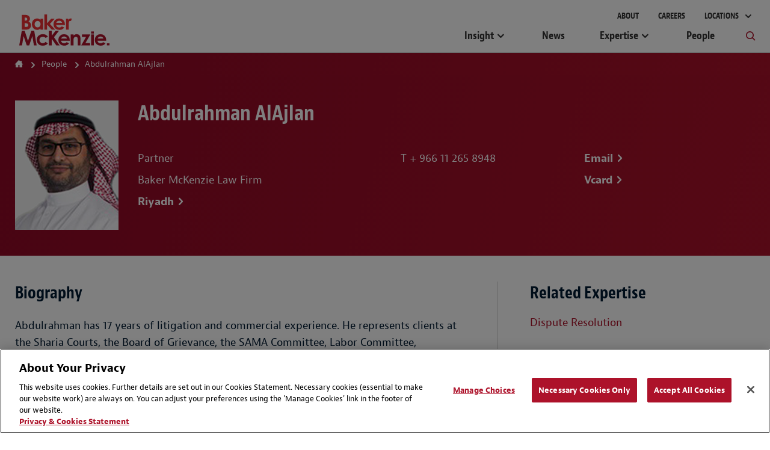

--- FILE ---
content_type: text/html; charset=utf-8
request_url: https://www.bakermckenzie.com/en/people/a/alajlan-abdulrahman
body_size: 11603
content:



<!DOCTYPE html>
<html lang="en" class="sg-doc no-touch">
<head>
    <meta charset="utf-8">

    
    <!-- OneTrust Cookies Consent Notice start -->
    <script src="https://cdn.cookielaw.org/scripttemplates/otSDKStub.js" type="text/javascript" charset="UTF-8" data-domain-script="03883eaa-d1c6-41ae-9d4c-8f19d46106ea"></script>
        <script type="text/javascript">
            function OptanonWrapper() { }
        </script>
    <script type="text/javascript" src="https://cdn.cookielaw.org/consent/03883eaa-d1c6-41ae-9d4c-8f19d46106ea/OtAutoBlock.js"></script>
    <!-- OneTrust Cookies Consent Notice end -->


        <!-- Global Site Tag (gtag.js) - Google Analytics -->
        <script async src="https://www.googletagmanager.com/gtag/js?id=UA-106844784-1"></script>
        <script>
            window.dataLayer = window.dataLayer || [];
            function gtag() { dataLayer.push(arguments) };
            gtag('js', new Date());

            gtag('config', 'UA-106844784-1');
        </script>
        <!-- Google Tag Manager -->
        <script>
            (function (w, d, s, l, i) {
                w[l] = w[l] || []; w[l].push({
                    'gtm.start':
                        new Date().getTime(), event: 'gtm.js'
                }); var f = d.getElementsByTagName(s)[0],
                    j = d.createElement(s), dl = l != 'dataLayer' ? '&l=' + l : ''; j.async = true; j.src =
                        'https://www.googletagmanager.com/gtm.js?id=' + i + dl; f.parentNode.insertBefore(j, f);
            })(window, document, 'script', 'dataLayer', 'GTM-KC7JVZD7');</script>
        <!-- End Google Tag Manager -->
        <!-- SEO FTW -->
<title>Abdulrahman AlAjlan | People | Baker McKenzie</title>

<meta name="description" content="Abdulrahman has 17 years of litigation and commercial experience. He represents clients at the Sharia Courts, the Board of Grievance, the SAMA ..." />
<meta name="keywords" content="" />

<!-- spiders must use meta description -->
<meta name="robots" content="noodp, noydir, index, follow">
<meta name="viewport" content="width=device-width, initial-scale=1">

<meta name="twitter:card" content="summary" />
<meta property="og:type" content="profile" />

    <meta name="twitter:site" content="@bakermckenzie" />
    <meta property="og:url" content="https://www.bakermckenzie.com/en/people/a/alajlan-abdulrahman" />
    <meta property="og:site_name" content="Baker McKenzie" />
    <meta property="og:title" content="Abdulrahman AlAjlan | People | Baker McKenzie" />
    <meta name="twitter:title" content="Abdulrahman AlAjlan | People | Baker McKenzie">
    <meta property="og:description" content="Abdulrahman has 17 years of litigation and commercial experience. He represents clients at the Sharia Courts, the Board of Grievance, the SAMA ..." />
    <meta name="twitter:description" content="Abdulrahman has 17 years of litigation and commercial experience. He represents clients at the Sharia Courts, the Board of Grievance, the SAMA ..." />
    <meta property="og:image" content="https://www.bakermckenzie.com/en/-/media/images/people/a/alajlan-abdulrahman/abdulrahman_alajlan_172x215.jpg?rev=201027c71b2b48dcb48845d02fa4c6af&amp;sc_lang=en" />
    <meta name="twitter:image" content="https://www.bakermckenzie.com/en/-/media/images/people/a/alajlan-abdulrahman/abdulrahman_alajlan_172x215.jpg?rev=201027c71b2b48dcb48845d02fa4c6af&amp;sc_lang=en">

    <link rel="canonical" href="https://www.bakermckenzie.com/en/people/a/alajlan-abdulrahman" />
        <link rel="alternate" href="https://www.bakermckenzie.com/en/people/a/alajlan-abdulrahman" hreflang="en" />




    <!-- Icons Favicon -->
    <link rel="icon" href="/favicon.ico?v=2" type="image/x-icon">
    <!-- retina iPhone iOS 7 -->
    <link rel="apple-touch-icon" href="/assets/dist/main/images/Baker_icon_120x120.png" sizes="120x120">
    <!-- retina iPad pre iOS 7 -->
    <link rel="apple-touch-icon" href="/assets/dist/main/images/Baker_icon_144x144.png" sizes="144x144">
    <!-- retina iPad iOS 7 -->
    <link rel="apple-touch-icon" href="/assets/dist/main/images/Baker_icon_152x152.png" sizes="152x152">
    <!-- Win8 tile -->
    <!-- IE11 tiles -->
    <meta name="msapplication-square70x70logo" content="tile-tiny.png" />
    <meta name="msapplication-square150x150logo" content="tile-square.png" />
    <meta name="msapplication-wide310x150logo" content="tile-wide.png" />
    <meta name="msapplication-square310x310logo" content="tile-large.png" />

    <!-- toolkit styles -->
    <link rel="stylesheet" href="/assets/dist/main/styles/main.v-rpvcybkudcqgqaeaewt3ma.css">
    <!-- /toolkit styles -->


        <script src="/assets/dist/common/scripts/modernizr.v-bxd29oftqqrtfah7jhvvmg.js"></script>
        <script src="/assets/dist/main/scripts/vendor.v-ucc2ppaywqmhoq3xhmpq.js"></script>
        <script src="/assets/dist/main/scripts/site-improve-custom.v-ccn3dyk23njiciicmxqu8q.js"></script>
        <script src="/assets/dist/main/scripts/main.v-6r5uejx9jcwifodqc9fa.js"></script>
        <script>
            var currentLanguageCode = "en";
        </script>
</head>
<body class="t-body js-binding-container">
    <a href="#maincontent" class="skip-link">Skip to content</a>
        <!-- Google Tag Manager (noscript) -->
        <noscript>
            <iframe src="https://www.googletagmanager.com/ns.html?id=GTM-KC7JVZD7"
                    height="0" width="0" style="display:none;visibility:hidden"></iframe>
        </noscript>
        <!-- End Google Tag Manager (noscript) -->

    <!-- Global overlay container for any video-->
    <div class="video-overlay"></div>

    


<div class="global-header global-header--dark  show-print">
    <div class="logo-print"><img class="logo" alt="Baker McKenzie" src="/assets/dist/main/images/bakerlogo_new.svg"></div>
</div>
<header class="global-header global-header--dark  hide-print">
    <div class="mobile-nav-header">
        <button class="primary-nav-trigger bm bm-mobile-menu" aria-label="Menu"></button>
        <a href="/en/"><img class="logo" alt="Baker McKenzie" src="/assets/dist/main/images/bakerlogo_new.svg" tabindex="-1"> </a>
        <button class="mobile-nav-locations-trigger bm bm-map-marker" aria-label="Locations"></button>
    </div>
    <div class="locations-nav" tabindex="0">
        <ul id="region-nav" class="regions hide-experience-editor" aria-hidden="true" aria-live="polite">
                <li class="region ">
                    <button class="region-description" tabindex="-1" aria-controls="asia-region-specific" aria-expanded="false"><span class="region-icon bm bm-region-asia"></span> <span class="region-label">Asia Pacific</span></button>
                    <div id="asia-region-specific" class="region-details menu-scroll-area" aria-hidden="true" aria-live="polite">
                            <div class="region-intro">Learn about Baker McKenzie in the <a href='/en/locations/asia-pacific'>Asia Pacific Region</a></div>
                                                        <div class="region-sub__header">
                                    Australia
                                </div>
                            <ul class="countries">
                                        <li class="country"><a class="country-label" tabindex="-1" href="/en/locations/asia-pacific/australia">Brisbane</a></li>
                                        <li class="country"><a class="country-label" tabindex="-1" href="/en/locations/asia-pacific/australia">Melbourne</a></li>
                                        <li class="country"><a class="country-label" tabindex="-1" href="/en/locations/asia-pacific/australia">Sydney</a></li>
                            </ul>
                                <div class="region-sub__header">
                                    East and South Asia
                                </div>
                            <ul class="countries">
                                        <li class="country"><a class="country-label" tabindex="-1" href="/en/locations/asia-pacific/china/beijing">Beijing</a></li>
                                        <li class="country"><a class="country-label" tabindex="-1" href="/en/locations/asia-pacific/china/hong-kong">Hong Kong</a></li>
                                        <li class="country"><a class="country-label" tabindex="-1" href="/en/locations/asia-pacific/china/shanghai">Shanghai</a></li>
                                        <li class="country"><a class="country-label" tabindex="-1" href="/en/locations/asia-pacific/korea">Seoul</a></li>
                                        <li class="country"><a class="country-label" tabindex="-1" href="/en/locations/asia-pacific/taiwan">Taipei</a></li>
                                        <li class="country"><a class="country-label" tabindex="-1" href="/en/locations/asia-pacific/japan">Tokyo</a></li>
                                        <li class="country"><a class="country-label" tabindex="-1" href="/en/locations/asia-pacific/india">India</a></li>
                            </ul>
                                <div class="region-sub__header">
                                    Southeast Asia
                                </div>
                            <ul class="countries">
                                        <li class="country"><a class="country-label" tabindex="-1" href="/en/locations/asia-pacific/thailand">Bangkok</a></li>
                                        <li class="country"><a class="country-label" tabindex="-1" href="/en/locations/asia-pacific/vietnam">Hanoi</a></li>
                                        <li class="country"><a class="country-label" tabindex="-1" href="/en/locations/asia-pacific/vietnam">Ho Chi Minh City</a></li>
                                        <li class="country"><a class="country-label" tabindex="-1" href="/en/locations/asia-pacific/indonesia">Jakarta</a></li>
                                        <li class="country"><a class="country-label" tabindex="-1" href="/en/locations/asia-pacific/malaysia">Kuala Lumpur</a></li>
                                        <li class="country"><a class="country-label" tabindex="-1" href="/en/locations/asia-pacific/philippines">Manila</a></li>
                                        <li class="country"><a class="country-label" tabindex="-1" href="/en/locations/asia-pacific/singapore">Singapore</a></li>
                            </ul>
                                                    <div class="region-initiatives">Learn about our initiatives in the <a href="/en/locations/asia-pacific/pacific-islands">Pacific Islands</a></div>
                                            </div>
                </li>
                            <li class="region ">
                    <button class="region-description" tabindex="-1" aria-controls="emea-region-specific" aria-expanded="false"> <span class="region-icon bm bm-region-emea"></span> <span class="region-label">EMEA</span> </button>
                    <div id="emea-region-specific" class="region-details menu-scroll-area" aria-hidden="true" aria-live="polite">

                            <div class="region-intro">Learn about Baker McKenzie in the <a href='/en/locations/emea'>Europe, Middle East and Africa Region</a></div>
                                                    <ul class="countries">
                                        <li class="country"><a class="country-label" tabindex="-1" href="/en/locations/emea/austria">Austria</a></li>
                                        <li class="country"><a class="country-label" tabindex="-1" href="/en/locations/emea/bahrain">Bahrain</a></li>
                                        <li class="country"><a class="country-label" tabindex="-1" href="/en/locations/emea/belgium">Belgium</a></li>
                                        <li class="country"><a class="country-label" tabindex="-1" href="/en/locations/emea/czech-republic">Czech Republic</a></li>
                                        <li class="country"><a class="country-label" tabindex="-1" href="/en/locations/emea/egypt">Egypt</a></li>
                                        <li class="country"><a class="country-label" tabindex="-1" href="/en/locations/emea/france">France</a></li>
                                        <li class="country"><a class="country-label" tabindex="-1" href="/en/locations/emea/germany">Germany</a></li>
                                        <li class="country"><a class="country-label" tabindex="-1" href="/en/locations/emea/hungary">Hungary</a></li>
                                        <li class="country"><a class="country-label" tabindex="-1" href="/en/locations/emea/italy">Italy</a></li>
                                        <li class="country"><a class="country-label" tabindex="-1" href="/en/locations/emea/kazakhstan">Kazakhstan</a></li>
                                        <li class="country"><a class="country-label" tabindex="-1" href="/en/locations/emea/luxembourg">Luxembourg</a></li>
                                        <li class="country"><a class="country-label" tabindex="-1" href="/en/locations/emea/morocco">Morocco</a></li>
                                        <li class="country"><a class="country-label" tabindex="-1" href="/en/locations/emea/netherlands">Netherlands</a></li>
                                        <li class="country"><a class="country-label" tabindex="-1" href="/en/locations/emea/poland">Poland</a></li>
                                        <li class="country"><a class="country-label" tabindex="-1" href="/en/locations/emea/qatar">Qatar</a></li>
                                        <li class="country"><a class="country-label" tabindex="-1" href="/en/locations/emea/saudi-arabia">Saudi Arabia</a></li>
                                        <li class="country"><a class="country-label" tabindex="-1" href="/en/locations/emea/south-africa">South Africa</a></li>
                                        <li class="country"><a class="country-label" tabindex="-1" href="/en/locations/emea/spain">Spain</a></li>
                                        <li class="country"><a class="country-label" tabindex="-1" href="/en/locations/emea/sweden">Sweden</a></li>
                                        <li class="country"><a class="country-label" tabindex="-1" href="/en/locations/emea/switzerland">Switzerland</a></li>
                                        <li class="country"><a class="country-label" tabindex="-1" href="/en/locations/emea/turkiye">T&#252;rkiye</a></li>
                                        <li class="country"><a class="country-label" tabindex="-1" href="/en/locations/emea/ukraine">Ukraine</a></li>
                                        <li class="country"><a class="country-label" tabindex="-1" href="/en/locations/emea/united-arab-emirates">United Arab Emirates</a></li>
                                        <li class="country"><a class="country-label" tabindex="-1" href="/en/locations/emea/united-kingdom">United Kingdom</a></li>
                            </ul>
                                                    <div class="region-initiatives"><p>Learn about our initiatives in&nbsp;<a href="/en/locations/emea/africa">Africa&nbsp;</a>and <a href="/en/locations/emea/mena">MENA</a></p></div>
                                            </div>
                </li>
                            <li class="region ">
                    <button aria-controls="latin-america-region-specific" tabindex="-1" aria-expanded="false" class="region-description"> <span class="region-icon bm bm-region-latinamerica"></span> <span class="region-label">Latin America</span> </button>
                    <div id="latin-america-region-specific" class="region-details menu-scroll-area" aria-hidden="true" aria-live="polite">

                            <div class="region-intro">Learn about Baker McKenzie in the <a href='/en/locations/latin-america'>Latin America Region</a></div>
                                                    <ul class="countries">
                                        <li class="country"><a class="country-label" tabindex="-1" href="/en/locations/latin-america/argentina">Argentina</a></li>
                                        <li class="country"><a class="country-label" tabindex="-1" href="https://www.trenchrossi.com/en/">Brazil*</a></li>
                                        <li class="country"><a class="country-label" tabindex="-1" href="/en/locations/latin-america/chile">Chile</a></li>
                                        <li class="country"><a class="country-label" tabindex="-1" href="/en/locations/latin-america/colombia">Colombia</a></li>
                                        <li class="country"><a class="country-label" tabindex="-1" href="/en/locations/latin-america/mexico">Mexico</a></li>
                                        <li class="country"><a class="country-label" tabindex="-1" href="/en/locations/latin-america/venezuela">Venezuela</a></li>
                            </ul>
                                                    <div class="region-initiatives"><p>*Trench Rossi Watanabe and Baker McKenzie have executed a strategic cooperation agreement to consult on foreign law</p>
<p>Learn about our <a href="/en/locations/latin-america/pacific-alliance">Pacific Alliance </a>initiative&nbsp;&nbsp;</p></div>
                                            </div>
                </li>
                            <li class="region show-details">
                    <button aria-controls="north-america-region-specific" tabindex="-1" aria-expanded="false" class="region-description"> <span class="region-icon bm bm-region-northamerica"></span> <span class="region-label">North America</span> </button>
                    <div id="north-america-region-specific" class="region-details menu-scroll-area" aria-hidden="true" aria-live="polite">

                            <div class="region-intro">Learn about Baker McKenzie in the <a href='/en/locations/north-america'>North America Region</a></div>
                                                    <ul class="countries">
                                        <li class="country"><a class="country-label" tabindex="-1" href="/en/locations/north-america/canada">Canada</a></li>
                                        <li class="country"><a class="country-label" tabindex="-1" href="/en/locations/north-america/united-states">United States</a></li>
                            </ul>
                                                                    </div>
                </li>
        </ul>
    </div>
    <div class="primary">
        <div class="logo-container">
            <a href="/en/" tabindex="-1">
                <img class="logo-full" alt="Baker McKenzie" src="/assets/dist/main/images/bakerlogo_new.svg">
                <img class="logo-full logo-full--white" alt="Baker McKenzie" src="/assets/dist/main/images/bakerlogo_new--white.svg">
            </a>
        </div>
        <div class="concierge-search-container">
            <div class="concierge-search">
                <form class="search-input" action="#" method="get">
                    <button class="button-submit" aria-label="Submit Search" type="submit"><div class="bm bm-search"></div></button>
                    <div role="button" class="bm bm-close mobile-close"></div>
                    <div class="input-container">
                        <label id="sitesearchlabel" class="accessible-label" for="sitesearch">How Can We Help?</label>
                        <input id="sitesearch" class="input" type="text" name="sitesearch" tabindex="0" aria-labelledby="sitesearchlabel">
                        <span class="sitesearch__placeholder">How Can We Help?</span>
                    </div>
                </form>
                <div class="search-results-dropdown concierge-search-results-container autocomplete-suggestions-wrapper" data-suggestedlabel="Suggested Results">
                </div>
            </div>
        </div>
        <nav class="primary-nav">
                    <ul class="upper-links">
                            <li class="upper-link">
                                <a class="upper-link-label" tabindex="0" href="/en/aboutus">About</a>
                            </li>
                            <li class="upper-link">
                                <a class="upper-link-label" tabindex="0" href="/en/careers">Careers</a>
                            </li>
                        <li class="upper-link all-locations-link">
                            <button tabindex="0" class="upper-link-label all-locations-label" aria-controls="region-nav" aria-expanded="false" aria-haspopup="true">
                                Locations
                            </button>
                        </li>
                    </ul>
                    <ul class="primary-links">
                                <li class="primary-link insight-links">
                                    <button class="primary-link-label insights-link-label" aria-controls="experience-list" aria-expanded="false" aria-haspopup="true" href="/en/insight">Insight</button>
                                    <div class="insight-nav">
                                        <div class="insight-nav__column">
                                            <div class="subcategory-label">Latest Thinking <a class="subcategory-label__link link--bold" href="/en/insight" tabindex="-1">View All</a></div>
                                                <div class="insight-nav__description"><p>Explore our insights by sector, practices and locations</p></div>

                                                <div class="subcategory-label current-awareness-label">Legal Updates <a class="subcategory-label__link link--bold" href="https://insightplus.bakermckenzie.com/bm/Home" tabindex="-1">View All</a></div>
                                                <div class="insight-nav__description">Access our repository of legal and regulatory updates</div>
                                        </div>
                                            <div class="insight-nav__column">
                                                <div class="subcategory-label">Trending Content</div>
                                                <ul class="insight-nav__topic-tags">
                                                        <li class="insight-nav__topic-tag"><a class="insight-nav__topic-tag-label" href="/en/insight/topics/venezuela-brief" tabindex="-1">The Venezuela Brief</a></li>
                                                        <li class="insight-nav__topic-tag"><a class="insight-nav__topic-tag-label" href="/en/insight/topics/2026-legal-trends-to-watch" tabindex="-1">2026 Legal Trends to Watch</a></li>
                                                        <li class="insight-nav__topic-tag"><a class="insight-nav__topic-tag-label" href="/en/insight/topics/hydrogen" tabindex="-1">Hydrogen Hub</a></li>
                                                        <li class="insight-nav__topic-tag"><a class="insight-nav__topic-tag-label" href="/en/insight/topics/spotlight-on-india" tabindex="-1">Spotlight on India </a></li>
                                                        <li class="insight-nav__topic-tag"><a class="insight-nav__topic-tag-label" href="/en/insight/topics/esg-regulatory-hub" tabindex="-1">Resilience & ESG Hub </a></li>
                                                </ul>
                                            </div>
                                                                                    <div class="insight-nav__column">
                                                <div class="insight-nav__feature">
                                                        <div class="insight-nav__feature-type">  </div>
                                                                                                            <div class="insight-nav__feature-title">2026 Legal Trends to Watch</div>
                                                                                                            <div class="insight-nav__feature-copy"><p>Explore key trends in AI, cybersecurity, employment, trade, tax, M&amp;A and more.</p></div>
                                                                                                            <a class="insight-nav__feature-link link--bold" href="/en/insight/topics/2026-legal-trends-to-watch" tabindex="-1">Read More</a>
                                                </div>
                                            </div>
                                    </div>
                                </li>
                                <li class="primary-link">
                                    <a class="primary-link-label insights-link-label" href="/en/newsroom">News</a>
                                </li>
                                <li class="primary-link expertise-links">
                                    <button class="primary-link-label" tabindex="0" aria-controls="experience-list" aria-expanded="false" aria-haspopup="true" href="javascript:void(0)">Expertise</button>
                                    <ul id="experience-list" class="subcategories hide-experience-editor menu-scroll-area" aria-hidden="true" aria-live="polite">
                                            <li class="subcategory">
                                                <div class="subcategory-label">Sectors</div>
                                                <ul class="secondary-links">
                                                    <li class="column column-full">
                                                        <ul>
                                                                <li class="secondary-link"> <a class="secondary-link-label expertise-link-item" tabindex="-1" aria-label="Consumer Goods &amp; Retail Industry" href="/en/expertise/industries/consumer-goods-and-retail"> Consumer Goods &amp; Retail</a> </li>
                                                                <li class="secondary-link"> <a class="secondary-link-label expertise-link-item" tabindex="-1" aria-label="Energy &amp; Infrastructure Industry" href="/en/expertise/industries/energy-mining--infrastructure"> Energy &amp; Infrastructure</a> </li>
                                                                <li class="secondary-link"> <a class="secondary-link-label expertise-link-item" tabindex="-1" aria-label="Financial Institutions Industry" href="/en/expertise/industries/financial-institutions"> Financial Institutions</a> </li>
                                                                <li class="secondary-link"> <a class="secondary-link-label expertise-link-item" tabindex="-1" aria-label="Healthcare &amp; Life Sciences Industry" href="/en/expertise/industries/healthcare"> Healthcare &amp; Life Sciences</a> </li>
                                                                <li class="secondary-link"> <a class="secondary-link-label expertise-link-item" tabindex="-1" aria-label="Industrials, Manufacturing &amp; Transportation Industry" href="/en/expertise/industries/industrials-manufacturing-transportation"> Industrials, Manufacturing &amp; Transportation</a> </li>
                                                                <li class="secondary-link"> <a class="secondary-link-label expertise-link-item" tabindex="-1" aria-label="Technology Industry" href="/en/expertise/industries/technology-media-telecommunications"> Technology</a> </li>
                                                        </ul>
                                                    </li>
                                                </ul>
                                            </li>
                                                                                    <li class="subcategory">
                                                <div class="subcategory-label">Solutions</div>
                                                <ul class="secondary-links">
                                                    <li class="column column-full">
                                                        <ul>
                                                                <li class="secondary-link"> <a class="secondary-link-label expertise-link-item" tabindex="-1" aria-label="Digital Transformation Service" href="/en/expertise/solutions/digital-transformation"> Digital Transformation</a> </li>
                                                                <li class="secondary-link"> <a class="secondary-link-label expertise-link-item" tabindex="-1" aria-label="Energy Transition Service" href="/en/expertise/solutions/energy-transition"> Energy Transition</a> </li>
                                                                <li class="secondary-link"> <a class="secondary-link-label expertise-link-item" tabindex="-1" aria-label="Reinvent by Baker McKenzie Service" href="/en/expertise/solutions/reinvent"> Reinvent by Baker McKenzie</a> </li>
                                                                <li class="secondary-link"> <a class="secondary-link-label expertise-link-item" tabindex="-1" aria-label="Supply Chains Service" href="/en/expertise/solutions/supply-chains"> Supply Chains</a> </li>
                                                                <li class="secondary-link"> <a class="secondary-link-label expertise-link-item" tabindex="-1" aria-label="Sustainability and ESG Service" href="/en/expertise/solutions/sustainability-and-esg"> Sustainability and ESG</a> </li>
                                                                <li class="secondary-link"> <a class="secondary-link-label expertise-link-item" tabindex="-1" aria-label="Transactions Service" href="/en/expertise/solutions/transactions"> Transactions</a> </li>
                                                                <li class="secondary-link"> <a class="secondary-link-label expertise-link-item" tabindex="-1" aria-label="Workforce Redesign Service" href="/en/expertise/solutions/workforce-redesign"> Workforce Redesign</a> </li>
                                                        </ul>
                                                    </li>
                                                </ul>
                                            </li>
                                                                                    <li class="subcategory">
                                                <div class="subcategory-label">Practices</div>
                                                <ul class="secondary-links">
                                                    <li class="column">
                                                        <ul>
                                                                <li class="secondary-link"> <a class="secondary-link-label expertise-link-item" tabindex="-1" aria-label="Antitrust &amp; Competition Practice" href="/en/expertise/practices/antitrust--competition"> Antitrust &amp; Competition</a> </li>
                                                                <li class="secondary-link"> <a class="secondary-link-label expertise-link-item" tabindex="-1" aria-label="Artificial Intelligence Practice" href="/en/expertise/practices/artificial-intelligence"> Artificial Intelligence</a> </li>
                                                                <li class="secondary-link"> <a class="secondary-link-label expertise-link-item" tabindex="-1" aria-label="Banking &amp; Finance Practice" href="/en/expertise/practices/banking--finance"> Banking &amp; Finance</a> </li>
                                                                <li class="secondary-link"> <a class="secondary-link-label expertise-link-item" tabindex="-1" aria-label="Capital Markets Practice" href="/en/expertise/practices/capital-markets"> Capital Markets</a> </li>
                                                                <li class="secondary-link"> <a class="secondary-link-label expertise-link-item" tabindex="-1" aria-label="Data, Technology, Privacy &amp; Cybersecurity Practice" href="/en/expertise/practices/data-technology-privacy-cybersecurity"> Data, Technology, Privacy &amp; Cybersecurity</a> </li>
                                                                <li class="secondary-link"> <a class="secondary-link-label expertise-link-item" tabindex="-1" aria-label="Dispute Resolution Practice" href="/en/expertise/practices/dispute-resolution"> Dispute Resolution</a> </li>
                                                                <li class="secondary-link"> <a class="secondary-link-label expertise-link-item" tabindex="-1" aria-label="Employment &amp; Compensation Practice" href="/en/expertise/practices/employment"> Employment &amp; Compensation</a> </li>
                                                                <li class="secondary-link"> <a class="secondary-link-label expertise-link-item" tabindex="-1" aria-label="Energy &amp; Infrastructure Practice" href="/en/expertise/practices/energy-mining--infrastructure"> Energy &amp; Infrastructure</a> </li>
                                                                <li class="secondary-link"> <a class="secondary-link-label expertise-link-item" tabindex="-1" aria-label="Environment &amp; Climate Change Practice" href="/en/expertise/practices/environment-and-climate-change"> Environment &amp; Climate Change</a> </li>
</ul></li><li class="column"><ul>                                                                <li class="secondary-link"> <a class="secondary-link-label expertise-link-item" tabindex="-1" aria-label="Funds &amp; Investment Management Practice" href="/en/expertise/practices/investment-funds"> Funds &amp; Investment Management</a> </li>
                                                                <li class="secondary-link"> <a class="secondary-link-label expertise-link-item" tabindex="-1" aria-label="Intellectual Property Practice" href="/en/expertise/practices/intellectual-property"> Intellectual Property</a> </li>
                                                                <li class="secondary-link"> <a class="secondary-link-label expertise-link-item" tabindex="-1" aria-label="International Commercial &amp; Trade Practice" href="/en/expertise/practices/international-commercial-trade"> International Commercial &amp; Trade</a> </li>
                                                                <li class="secondary-link"> <a class="secondary-link-label expertise-link-item" tabindex="-1" aria-label="Investigations, Compliance &amp; Ethics Practice" href="/en/expertise/practices/investigations-compliance-ethics"> Investigations, Compliance &amp; Ethics</a> </li>
                                                                <li class="secondary-link"> <a class="secondary-link-label expertise-link-item" tabindex="-1" aria-label="Mergers &amp; Acquisitions Practice" href="/en/expertise/practices/mergers--acquisitions"> Mergers &amp; Acquisitions</a> </li>
                                                                <li class="secondary-link"> <a class="secondary-link-label expertise-link-item" tabindex="-1" aria-label="Private Equity Practice" href="/en/expertise/practices/private-equity"> Private Equity</a> </li>
                                                                <li class="secondary-link"> <a class="secondary-link-label expertise-link-item" tabindex="-1" aria-label="Real Estate Practice" href="/en/expertise/practices/real-estate"> Real Estate</a> </li>
                                                                <li class="secondary-link"> <a class="secondary-link-label expertise-link-item" tabindex="-1" aria-label="Restructuring &amp; Insolvency Practice" href="/en/expertise/practices/restructuring-and-insolvency"> Restructuring &amp; Insolvency</a> </li>
                                                                <li class="secondary-link"> <a class="secondary-link-label expertise-link-item" tabindex="-1" aria-label="Tax Practice" href="/en/expertise/practices/tax"> Tax</a> </li>
                                                        </ul>
                                                    </li>
                                                </ul>
                                            </li>
                                    </ul>
                                </li>
                                <li class="primary-link">
                                    <a class="primary-link-label insights-link-label" href="/en/people">People</a>
                                </li>
                        <li class="primary-link search-link">
                            <button class="bm bm-search search-link-label" tabindex="0" aria-label="Toggle Global Search"></button>
                        </li>
                    </ul>
        </nav>
    </div>
</header>

    <!-- Modular Page add Breadcrumbs/Language Tools Since has no specific page -->



<main id="maincontent" class="main page-professional-profile potential-split-content" rel="main" data-page-section="people">

    
    <section class="page-header-options">
        <div class="page-header-breadcrumb">


    <div class="breadcrumb-nav breadcrumb-nav-composed">
        <ul class="nav-links">
                <li class="nav-link">
                        <a href="/en/">Home</a>
                </li>
                <li class="nav-link">
                        <a href="/en/people">People</a>
                </li>
                <li class="nav-link">
                        <span>Abdulrahman AlAjlan</span>
                </li>
        </ul>

    </div>
                    </div>
    </section>


    <div class="headline-module__wrapper">
        <div class="page-wrapper">
                <section class="bio-overview">
                        <img src="/-/media/images/people/a/alajlan-abdulrahman/abdulrahman_alajlan_172x215.jpg?rev=201027c71b2b48dcb48845d02fa4c6af&amp;sc_lang=en" class="profile-image" alt="Abdulrahman Alajlan" width="172" />
                    <div class="profile-content" style=''>
                        <h1 class="name">Abdulrahman AlAjlan</h1>
                        <div class="details">
                            <div class="overview">
                                    <div class="title">Partner</div>
                                                                    <div class="association">Baker McKenzie Law Firm</div>
                                                                    <ul class="offices">
                                                <li class="office"><a href="/en/locations/emea/saudi-arabia" class="office-url link--bold">Riyadh</a></li>
                                    </ul>
                                                            </div>

                                <ul class="contact-numbers">
                                        <li class="number">T <a href="tel: + 966 11 265 8948" class="number-url">+ 966 11 265 8948</a></li>
                                                                                                                                            </ul>
                            <ul class="contact-links">
                                    <li class="contact-link"><a href="#" data-email="abdulrahman.alajlan" data-emaildom="bakermckenzie.com" class="contact-link-url link--bold">Email</a></li>
                                <li class="contact-link"><a href="/en/people/a/alajlan-abdulrahman?format=vcard" class="contact-link-url link--bold">Vcard</a></li>
                            </ul>
                        </div>
                    </div>
                </section>
        </div>
    </div>

    <div class="page-wrapper">
        <section class="professional-profile-details">
            <div class="cv-content">
                    <!-- Main Bio -->
                        <div class="header-text-module">
                            <h3 class="header-title">Biography</h3>
                            <div class="text-copy">
                                Abdulrahman has 17 years of litigation and commercial experience. He represents clients at the Sharia Courts, the Board of Grievance, the SAMA Committee, Labor Committee, Committee for Negotiable Instruments and all other courts and tribunals. He has extensive arbitration experience, both as an arbitrator and also representing clients in arbitration proceedings.
                            </div>
                        </div>
                    <!-- Practice Focus -->
                    <!-- Representative Legal Matters -->
                        <div class="header-text-module">
                            <h3 class="header-title">Representative Legal Matters</h3>
                            <div class="text-copy rich-text-indent">
                                <ul>
    <li>
    <p>Acting for a contractor in relation to a SAR 700 million claim on a Jeddah project involving a hotel, convention center and mosque. The claim was based on non-payment of amounts due and damages flowing from non-payment (including delay, disruption and financing costs).
    </p>
    </li>
    <li>
    <p>Representing an international contractor in a dispute related to the construction of an international airport landing strip.
    </p>
    </li>
    <li>
    <p>Representing our client in a dispute with the Ministry of Transportation on the delays in construction of a suspension bridge.
    </p>
    </li>
    <li>
    <p>Representing our client, the main contractor, in a construction dispute related to the construction of a security project for national defense purposes. The dispute centered around the location, quality, and delays in the construction.
    </p>
    </li>
    <li>
    <p>Acting for a contractor in Saudi litigation proceedings arising from a railway construction project in Saudi Arabia.
    </p>
    </li>
    <li>
    <p>Advising a major Saudi contractor on claims in excess of SAR 8 billion against a Saudi Government entity.
    </p>
    </li>
    <li>
    <p>Advising a contractor in relation to a claim involving non-payment and delay issues on a project with Saudi Electricity Company. The claim was valued in excess of SAR 500 million.
    </p>
    </li>
    <li>
    <p>Advising our client, an international construction company, on its rights and obligations in relation to the construction of a major financial project.
    </p>
    </li>
    <li>
    <p>Advising an international contractor in relation to COVID-19 impacts in relation to contracts with Saudi Aramco.
    </p>
    </li>
    <li>
    <p>Representing an oil and gas &ldquo;super major&rdquo; in relation to a complex series of disputes arising out the termination and liquidation of a joint venture company.
    </p>
    </li>
    <li>
    <p>Representing a multinational medical, pharmaceuticals and consumer goods manufacturer in relation to claims arising out the termination of its commercial agency agreement with its Saudi Arabian partner.
    </p>
    </li>
    <li>
    <p>Representing a contracting company in relation to unpaid claims.
    </p>
    </li>
    <li>
    <p>Representing an international ports operator in relation to various disputes.
    </p>
    </li>
</ul>
                            </div>
                        </div>
                    <!-- Professional Honors -->
                    <!-- Professional Associations and Memberships -->
                        <div class="header-text-module">
                            <h3 class="header-title">Professional Associations and Memberships</h3>
                            <div class="text-copy rich-text-indent">
                                <ul>
    <li>Saudi Ministry of Justice</li>
</ul>
                            </div>
                        </div>
                    <!-- Corporate Responsibility -->
                    <!-- Bar Admissions -->
                        <div class="header-text-module">
                            <h3 class="header-title">Admissions</h3>
                            <ul class="list-content no-bullets ">
                                    <li class="list-item">Saudi Arabia (2011)</li>
                            </ul>
                        </div>
                    <!-- Education -->
                        <div class="header-text-module">
                            <h3 class="header-title">Education</h3>
                            <ul class="list-content no-bullets ">
                                    <li class="list-item">Umm Alqura University, Judiciary College</li>
                                    <li class="list-item">University of Florida</li>
                            </ul>
                        </div>
                    <!-- Languages -->
                        <div class="header-text-module">
                            <h3 class="header-title">Languages</h3>
                            <ul class="list-content no-bullets ">
                                        <li class="list-item">Arabic</li>
                                        <li class="list-item">English</li>
                            </ul>
                        </div>
                    <!-- Previous Offices -->
                    <!-- Firm Committee Memberships -->
                        <div class="download-prompt">
                            <a target="_blank" rel="nofollow" href="https://1npdf11.onenorth.com/pdfrenderer.svc/v1/abcpdf11/GetRenderedPdfByUrl/AlAjlanAbdulrahman.pdf/?url=https%3a%2f%2fwww.bakermckenzie.com%2fen%2fpeople%2fa%2falajlan-abdulrahman%3fpdf%3d1">
                                <button class="button-red">Download PDF</button>
                            </a>
                        </div>

                    <div class="legal-text">Baker &amp; McKenzie Limited is a member firm of Baker &amp; McKenzie International, a Swiss Verein.</div>


            </div>
                <aside class="related">
                        <div class="header-text-module">
                            <h3 class="header-title">Related Expertise</h3>
                            <ul class="list-content  links-list">
                                    <li class="list-item-link"><a href="/en/expertise/practices/dispute-resolution">Dispute Resolution</a></li>
                                    <li class="list-item-link"><a href="/en/expertise/areasofpractice/international-arbitration">International Arbitration</a></li>
                            </ul>
                        </div>
                                                                <div class="header-text-module">
                            <h3 class="header-title">Related Legal Updates</h3>
                            <ul class="list-content  links-list">
                                    <li class="list-item-link"><a href="https://insightplus.bakermckenzie.com/bm/dispatchContent.action?key=BcJlhLtdCv6%2FJTDZxvL23XYItdASbOmvzGAckwosUSmlWlttVf7c5dw%2Fc9jGWruxmzF4%2Fk20N57ff4rXeekPgkBPz2CDHkZS&amp;nav=FRbANEucS95NMLRN47z%2BeeOgEFCt8EGQ0qFfoEM4UR4%3D&amp;uid=IB%2BtYri4GUU%3D">Saudi Arabia: The General Authority for Competition's report on economic concentration applications in Q2 of 2025</a></li>
                                    <li class="list-item-link"><a href="https://insightplus.bakermckenzie.com/bm/dispatchContent.action?key=BcJlhLtdCv6%2FJTDZxvL23XYItdASbOmvzGAckwosUSmlWlttVf7c5dw%2Fc9jGWruxmzF4%2Fk20N54eMvLVTFOT3rrr9544OGPp&amp;nav=FRbANEucS95NMLRN47z%2BeeOgEFCt8EGQ0qFfoEM4UR4%3D&amp;uid=IB%2BtYri4GUU%3D">Saudi Arabia: The General Authority for Competition's report on economic concentration applications in Q1 2025</a></li>
                                    <li class="list-item-link"><a href="https://insightplus.bakermckenzie.com/bm/dispatchContent.action?key=BcJlhLtdCv6%2FJTDZxvL23W%2BWfiIa%2BRjpzGAckwosUSmlWlttVf7c5dw%2Fc9jGWruxmzF4%2Fk20N5762hhd9a%2BHpgQBnLIWpLmF&amp;nav=FRbANEucS95NMLRN47z%2BeeOgEFCt8EGQ0qFfoEM4UR4%3D&amp;uid=IB%2BtYri4GUU%3D">Saudi Arabia: The General Authority for Competition's report on economic concentration applications in 2024</a></li>
                            </ul>
                            <a href="https://insightplus.bakermckenzie.com/bm/search#/as=1/aw=Abdulrahman AlAjlan">
                                <button class="button-red">View All</button>
                            </a>
                        </div>
                                            <div class="header-text-module">
                            <h3 class="header-title">Related News</h3>
                            <ul class="list-content  links-list">
                                    <li class="list-item-link"><a href="/en/newsroom/2024/06/bm-acquires-legal-advisors">Baker McKenzie Acquires Majority Interest in Longstanding Associated Firm, Granted Regional Headquarter License in Saudi Arabia</a></li>
                            </ul>
                            <a href="/en/newsroom?professionals=7e666c78-0885-47b3-b052-45ce1ed4de52&amp;scroll=350&amp;usefallback=true">
                                <button class="button-red">View All</button>
                            </a>
                        </div>
                                    </aside>
        </section>
    </div>

</main>


<script src="/assets/dist/main/scripts/page/peopleDetail.v-bighghzaxrhefvyblb6a.js"></script>

    <footer class="global-footer">
        <div class="communication-footer hide-print">
            <ul class="social-links">
                    <li class="social-link"><a class="bm bm-linkedin" aria-label="Baker McKenzie LinkedIn " href="http://www.linkedin.com/company/baker-&amp;-mckenzie?trk=cp_followed_name_baker-%26-mckenzie"></a></li>
                                                                    <li class="social-link"><a class="bm bm-youtube" aria-label="Baker McKenzie YouTube" href="https://www.youtube.com/BakerMcKenzieGlobal"></a></li>
                                    <li class="social-link"><a class="bm bm-we-chat" aria-label="Baker McKenzie WeChat" href="https://www.bakermckenziefenxun.com/wechat"></a></li>
                                    <li class="social-link"><a class="bm bm-rss" aria-label="Baker McKenzie RSS" href="/en/rss-landing#rss"></a></li>
            </ul>
        </div>
    <div class="footer-nav hide-print">
            <ul class="utility-links">
                        <li class="utility-link"><a href="/en/disclaimers" >Disclaimers</a></li>
                        <li class="utility-link"><a href="/en/privacy" >Privacy &amp; Cookies Statement</a></li>
                        <li class="utility-link"><a href="#" class="ot-sdk-show-settings" title="Manage Choices" >Manage Cookies</a></li>
                        <li class="utility-link"><a href="/en/ccpa-disclosures" >CCPA Privacy Disclosures</a></li>
                        <li class="utility-link"><a href="/en/contactus" >Contact Us</a></li>
                        <li class="utility-link"><a href="/en/newsroom/media-contacts" >Media Contacts</a></li>
                        <li class="utility-link"><a href="/en/insight/blogs" >Blogs</a></li>
            </ul>
        
    </div>
    <div class="copyright">
<p><span>Attorney Advertising | &copy; 2026 Baker McKenzie</span></p>    </div>
</footer>



    <div class="filter-overlay"></div>
        <script type="text/javascript">
            window.siteEmailDisclaimer = '/en/email-disclaimer';
        </script>
        <script src="/assets/dist/main/scripts/page/siteBinding.v-tskaal7j62nghz1d6p9umw.js"></script>
        <script type="text/javascript">
            /*<![CDATA[*/
            (function () {
                var sz = document.createElement('script'); sz.type = 'text/javascript'; sz.async = true;
                sz.src = '//us2.siteimprove.com/js/siteanalyze_61281923.js';
                var s = document.getElementsByTagName('script')[3]; s.parentNode.insertBefore(sz, s);
            })();
            /*]]>*/
        </script>
        <script type="text/javascript">
            (function () {
                var didInit = false;
                function initMunchkin() {
                    if (didInit === false) {
                        didInit = true;
                        Munchkin.init('000-SJL-624');
                    }
                }
                var s = document.createElement('script');
                s.type = 'text/javascript';
                s.async = true;
                s.src = '//munchkin.marketo.net/munchkin.js';
                s.onreadystatechange = function () {
                    if (this.readyState == 'complete' || this.readyState == 'loaded') {
                        initMunchkin();
                    }
                };
                s.onload = initMunchkin;
                document.getElementsByTagName('head')[0].appendChild(s);
            })();
        </script>
        <script type="text/javascript">
            _linkedin_partner_id = "2048076";
            window._linkedin_data_partner_ids = window._linkedin_data_partner_ids || [];
            window._linkedin_data_partner_ids.push(_linkedin_partner_id);
        </script>
        <script type="text/javascript">
            (function (l) {
                if (!l) {
                    window.lintrk = function (a, b) { window.lintrk.q.push([a, b]) };
                    window.lintrk.q = []
                }
                var s = document.getElementsByTagName("script")[3];
                var b = document.createElement("script");
                b.type = "text/javascript"; b.async = true;
                b.src = "https://snap.licdn.com/li.lms-analytics/insight.min.js";
                s.parentNode.insertBefore(b, s);
            })(window.lintrk);
        </script>
        <noscript>
            <img height="1" width="1" style="display:none;" alt="" src="https://px.ads.linkedin.com/collect/?pid=2048076&fmt=gif" />
        </noscript>
        <script type="text/javascript">
            function Check_Version() {
                var rv = -1; // Return value assumes failure.

                if (navigator.appName == 'Microsoft Internet Explorer') {

                    var ua = navigator.userAgent,
                        re = new RegExp("MSIE ([0-9]{1,}[\\.0-9]{0,})");

                    if (re.exec(ua) !== null) {
                        rv = parseFloat(RegExp.$1);
                    }
                }
                else if (navigator.appName == "Netscape") {
                    /// in IE 11 the navigator.appVersion says 'trident'
                    /// in Edge the navigator.appVersion does not say trident
                    if (navigator.appVersion.indexOf('Trident') === -1) rv = 12;
                    else rv = 11;
                }

                return rv;
            }

            $(document).ready(function () {
                $('.language-menu > .drop-down-menu').click(function () {
                    $('.headline-module').hide();
                    $('.headline-module').show();
                });
            })
        </script>
</body>
</html>


--- FILE ---
content_type: text/css
request_url: https://www.bakermckenzie.com/assets/dist/main/styles/main.v-rpvcybkudcqgqaeaewt3ma.css
body_size: 88156
content:
@charset "UTF-8";
article,
aside,
details,
figcaption,
figure,
footer,
header,
hgroup,
main,
nav,
section,
summary {
  display: block; }

audio,
canvas,
video {
  display: inline-block; }

audio:not([controls]) {
  display: none;
  height: 0; }

[hidden], template {
  display: none; }

html {
  -webkit-text-size-adjust: 100%;
  -ms-text-size-adjust: 100%; }

html,
button,
input,
select,
textarea {
  font-family: sans-serif; }

body {
  margin: 0; }

a {
  background: transparent; }
  a:focus {
    outline: thin dotted; }
  a:hover, a:active {
    outline: 0; }

h1 {
  margin: 0; }

h2 {
  margin: 0; }

h3 {
  margin: 0; }

h4 {
  margin: 0; }

h5 {
  margin: 0; }

h6 {
  margin: 0; }

abbr[title] {
  border-bottom: 1px dotted; }

b,
strong {
  font-weight: bold; }

mark {
  background: #ff0;
  color: #000; }

code,
kbd,
pre,
samp {
  font-family: monospace, serif;
  font-size: 1em; }

pre {
  white-space: pre;
  white-space: pre-wrap;
  word-wrap: break-word; }

q {
  quotes: "\201C" "\201D" "\2018" "\2019"; }

q:before, q:after {
  content: '';
  content: none; }

small {
  font-size: 80%; }

sub,
sup {
  font-size: 75%;
  line-height: 0;
  position: relative;
  vertical-align: baseline; }

sup {
  top: -0.5em; }

sub {
  bottom: -0.25em; }

img {
  border: 0; }

svg:not(:root) {
  overflow: hidden; }

figure {
  margin: 0; }

fieldset {
  border: 1px solid #c0c0c0;
  margin: 0 2px;
  padding: 0.35em 0.625em 0.75em; }

legend {
  border: 0;
  padding: 0;
  white-space: normal; }

button,
input,
select,
textarea {
  font-family: inherit;
  font-size: 100%;
  margin: 0;
  vertical-align: baseline; }

button, input {
  line-height: normal; }

button,
select {
  text-transform: none; }

button,
html input[type="button"],
input[type="reset"],
input[type="submit"] {
  -webkit-appearance: button;
  cursor: pointer; }

button[disabled],
input[disabled] {
  cursor: default; }

button::-moz-focus-inner, input::-moz-focus-inner {
  border: 0;
  padding: 0; }

textarea {
  overflow: auto;
  vertical-align: top; }

table {
  border-collapse: collapse;
  border-spacing: 0; }

input[type="search"] {
  -webkit-appearance: textfield;
  box-sizing: content-box; }
  input[type="search"]::-webkit-search-cancel-button, input[type="search"]::-webkit-search-decoration {
    -webkit-appearance: none; }

input[type="checkbox"], input[type="radio"] {
  box-sizing: border-box;
  padding: 0; }

/* www.myfonts.com - @import must be at top of file, otherwise CSS will not work */
@font-face {
  font-family: "BakerMcKenzieBernini";
  src: url("../../../dist/common/fonts/BakerMcKenzieBernini-Web-Regular.eot");
  src: url("../../../dist/common/fonts/BakerMcKenzieBernini-Web-Regular.eot?#iefix") format("embedded-opentype"), url("../../../dist/common/fonts/BakerMcKenzieBernini-Web-Regular.woff?#newicon") format("woff"), url("../../../dist/common/fonts/BakerMcKenzieBernini-Web-Regular.woff2") format("woff2"), url("../../../dist/common/fonts/BakerMcKenzieBernini-Web-Regular.ttf") format("truetype");
  font-weight: normal;
  font-style: normal; }

@font-face {
  font-family: "BakerMcKenzieBernini";
  src: url("../../../dist/common/fonts/BakerMcKenzieBernini-Web-Bold.eot");
  src: url("../../../dist/common/fonts/BakerMcKenzieBernini-Web-Bold.eot?#iefix") format("embedded-opentype"), url("../../../dist/common/fonts/BakerMcKenzieBernini-Web-Bold.woff?#newicon") format("woff"), url("../../../dist/common/fonts/BakerMcKenzieBernini-Web-Bold.woff2") format("woff2"), url("../../../dist/common/fonts/BakerMcKenzieBernini-Web-Bold.ttf") format("truetype");
  font-weight: bold;
  font-style: normal; }

@font-face {
  font-family: "BakerMcKenzieBernini";
  src: url("../../../dist/common/fonts/BakerMcKenzieBernini-Web-Semibold.eot");
  src: url("../../../dist/common/fonts/BakerMcKenzieBernini-Web-Semibold.eot?#iefix") format("embedded-opentype"), url("../../../dist/common/fonts/BakerMcKenzieBernini-Web-Semibold.woff?#newicon") format("woff"), url("../../../dist/common/fonts/BakerMcKenzieBernini-Web-Semibold.woff2") format("woff2"), url("../../../dist/common/fonts/BakerMcKenzieBernini-Web-Semibold.ttf") format("truetype");
  font-weight: 500;
  font-style: normal; }

@font-face {
  font-family: "BakerMcKenzieBernini";
  src: url("../../../dist/common/fonts/BakerMcKenzieBernini-Web-Italic.eot");
  src: url("../../../dist/common/fonts/BakerMcKenzieBernini-Web-Italic.eot?#iefix") format("embedded-opentype"), url("../../../dist/common/fonts/BakerMcKenzieBernini-Web-Italic.woff?#newicon") format("woff"), url("../../../dist/common/fonts/BakerMcKenzieBernini-Web-Italic.woff2") format("woff2"), url("../../../dist/common/fonts/BakerMcKenzieBernini-Web-Italic.ttf") format("truetype");
  font-weight: normal;
  font-style: italic; }

@font-face {
  font-family: "BakerMcKenzieBerniniCondensed";
  src: url("../../../dist/common/fonts/BakerMcKenzieBernini-Web-CondensedRegular.eot");
  src: url("../../../dist/common/fonts/BakerMcKenzieBernini-Web-CondensedRegular.eot?#iefix") format("embedded-opentype"), url("../../../dist/common/fonts/BakerMcKenzieBernini-Web-CondensedRegular.woff?#newicon") format("woff"), url("../../../dist/common/fonts/BakerMcKenzieBernini-Web-CondensedRegular.woff2") format("woff2"), url("../../../dist/common/fonts/BakerMcKenzieBernini-Web-CondensedRegular.ttf") format("truetype");
  font-weight: normal;
  font-style: normal; }

@font-face {
  font-family: "BakerMcKenzieBerniniCondensed";
  src: url("../../../dist/common/fonts/BakerMcKenzieBernini-Web-CondensedBold.eot");
  src: url("../../../dist/common/fonts/BakerMcKenzieBernini-Web-CondensedBold.eot?#iefix") format("embedded-opentype"), url("../../../dist/common/fonts/BakerMcKenzieBernini-Web-CondensedBold.woff?#newicon") format("woff"), url("../../../dist/common/fonts/BakerMcKenzieBernini-Web-CondensedBold.woff2") format("woff2"), url("../../../dist/common/fonts/BakerMcKenzieBernini-Web-CondensedBold.ttf") format("truetype");
  font-weight: bold;
  font-style: normal; }

@font-face {
  font-family: "BakerMcKenzieBerniniCondensed";
  src: url("../../../dist/common/fonts/BakerMcKenzieBernini-Web-CondensedSemibold.eot");
  src: url("../../../dist/common/fonts/BakerMcKenzieBernini-Web-CondensedSemibold.eot?#iefix") format("embedded-opentype"), url("../../../dist/common/fonts/BakerMcKenzieBernini-Web-CondensedSemibold.woff?#newicon") format("woff"), url("../../../dist/common/fonts/BakerMcKenzieBernini-Web-CondensedSemibold.woff2") format("woff2"), url("../../../dist/common/fonts/BakerMcKenzieBernini-Web-CondensedSemibold.ttf") format("truetype");
  font-weight: 500;
  font-style: normal; }

@font-face {
  font-family: "Noto Sans SC";
  src: url("../../../dist/common/fonts/NotoSansSC-Regular.otf") format("opentype");
  font-weight: normal;
  font-style: normal; }

@font-face {
  font-family: "Noto Sans SC";
  src: url("../../../dist/common/fonts/NotoSansSC-Bold.otf") format("opentype");
  font-weight: bold;
  font-style: normal; }

@font-face {
  font-family: "Noto Sans SC";
  src: url("../../../dist/common/fonts/NotoSansSC-Regular.otf") format("opentype");
  font-weight: 500;
  font-style: normal; }

@font-face {
  font-family: "Noto Sans SC";
  src: url("../../../dist/common/fonts/NotoSansSC-Regular.otf") format("opentype");
  font-weight: normal;
  font-style: italic; }

@font-face {
  font-family: "Noto Sans SC";
  src: url("../../../dist/common/fonts/NotoSansSC-Regular.otf") format("opentype");
  font-weight: normal;
  font-style: normal; }

@font-face {
  font-family: "Noto Sans SC";
  src: url("../../../dist/common/fonts/NotoSansSC-Bold.otf") format("opentype");
  font-weight: bold;
  font-style: normal; }

@font-face {
  font-family: "Noto Sans SC";
  src: url("../../../dist/common/fonts/NotoSansSC-Regular.otf") format("opentype");
  font-weight: 500;
  font-style: normal; }

@font-face {
  font-family: "Noto Sans TC";
  src: url("../../../dist/common/fonts/NotoSansTC-Regular.otf") format("opentype");
  font-weight: normal;
  font-style: normal; }

@font-face {
  font-family: "Noto Sans TC";
  src: url("../../../dist/common/fonts/NotoSansTC-Bold.otf") format("opentype");
  font-weight: bold;
  font-style: normal; }

@font-face {
  font-family: "Noto Sans TC";
  src: url("../../../dist/common/fonts/NotoSansTC-Regular.otf") format("opentype");
  font-weight: 500;
  font-style: normal; }

@font-face {
  font-family: "Noto Sans TC";
  src: url("../../../dist/common/fonts/NotoSansTC-Regular.otf") format("opentype");
  font-weight: normal;
  font-style: italic; }

@font-face {
  font-family: "Noto Sans TC";
  src: url("../../../dist/common/fonts/NotoSansTC-Regular.otf") format("opentype");
  font-weight: normal;
  font-style: normal; }

@font-face {
  font-family: "Noto Sans TC";
  src: url("../../../dist/common/fonts/NotoSansTC-Bold.otf") format("opentype");
  font-weight: bold;
  font-style: normal; }

@font-face {
  font-family: "Noto Sans TC";
  src: url("../../../dist/common/fonts/NotoSansTC-Regular.otf") format("opentype");
  font-weight: 500;
  font-style: normal; }

@font-face {
  font-family: "bakermckenzie";
  src: url("../../../dist/common/fonts/bakermckenzie.eot");
  src: url("../../../dist/common/fonts/bakermckenzie.eot?#iefix") format("embedded-opentype"), url("../../../dist/common/fonts/bakermckenzie.woff") format("woff"), url("../../../dist/common/fonts/bakermckenzie.ttf") format("truetype"), url("../../../dist/common/fonts/bakermckenzie.svg#bakermckenzie") format("svg");
  font-weight: normal;
  font-style: normal; }

.font-size-body-copy, .global-footer .utility-links, .global-footer-social .utility-links, .social-share-section span {
  font-size: 1.125em; }

/**
 * @license
 * MyFonts Webfont Build ID 3114619, 2015-10-27T16:51:41-0400
 *
 * The fonts listed in this notice are subject to the End User License
 * Agreement(s) entered into by the website owner. All other parties are
 * explicitly restricted from using the Licensed Webfonts(s).
 *
 * You may obtain a valid license at the URLs below.
 *
 * Webfont: DINCondensed-Regular by ParaType
 * URL: http://www.myfonts.com/fonts/paratype/din-condensed/pt-din-condensed/
 * Copyright: Copyright &#x00A9; 1998 ParaType Inc., ParaType Ltd. All rights reserved.
 * Licensed pageviews: 10,000
 *
 * Webfont: FF Tisa Web Italic by FontFont
 * URL: http://www.myfonts.com/fonts/fontfont/tisa/ot-ita/
 * Copyright: 2009 Mitja Miklavcic published by FSI FontShop International GmbH
 * Licensed pageviews: 50,000
 *
 * Webfont: FF Tisa Web Bold Italic by FontFont
 * URL: http://www.myfonts.com/fonts/fontfont/tisa/ot-bold-ita/
 * Copyright: 2009 Mitja Miklavcic published by FSI FontShop International GmbH
 * Licensed pageviews: 50,000
 *
 * Webfont: FF Tisa Web Bold by FontFont
 * URL: http://www.myfonts.com/fonts/fontfont/tisa/ot-bold/
 * Copyright: 2009 Mitja Miklavcic published by FSI FontShop International GmbH
 * Licensed pageviews: 50,000
 *
 * Webfont: FF Tisa Web by FontFont
 * URL: http://www.myfonts.com/fonts/fontfont/tisa/ot/
 * Copyright: 2009 Mitja Miklavcic published by FSI FontShop International GmbH
 * Licensed pageviews: 50,000
 *
 *
 * License: http://www.myfonts.com/viewlicense?type=web&buildid=3114619
 *
 * © 2015 MyFonts Inc
*/
html {
  font-size: 100%;
  box-sizing: border-box; }

*, *:before, *:after {
  box-sizing: inherit;
  outline: none; }

body {
  font-family: "BakerMcKenzieBernini", Arial Narrow, Arial;
  font-weight: normal;
  font-style: normal;
  color: #001A32;
  line-height: 1.5;
  text-rendering: optimizeLegibility;
  -webkit-font-smoothing: antialiased;
  -moz-osx-font-smoothing: grayscale; }
  body:lang(zh-hans) {
    font-family: "Noto Sans SC", Arial Narrow, Arial; }
  body:lang(zh-hant) {
    font-family: "Noto Sans TC", Arial Narrow, Arial; }
  body .page-professional-profile:lang(ru) {
    font-family: Arial; }

input {
  border: none;
  padding: 0; }

button {
  background: none;
  border: none; }
  button:focus {
    outline: thin dotted; }

b,
strong {
  font-family: "BakerMcKenzieBernini", Arial Narrow, Arial;
  font-weight: normal;
  font-style: normal;
  font-weight: bold; }
  b:lang(zh-hans),
  strong:lang(zh-hans) {
    font-family: "Noto Sans SC", Arial Narrow, Arial; }
  b:lang(zh-hant),
  strong:lang(zh-hant) {
    font-family: "Noto Sans TC", Arial Narrow, Arial; }

em {
  font-family: "BakerMcKenzieBernini", Arial Narrow, Arial;
  font-weight: normal;
  font-style: normal;
  font-style: normal; }
  em:lang(zh-hans) {
    font-family: "Noto Sans SC", Arial Narrow, Arial; }
  em:lang(zh-hant) {
    font-family: "Noto Sans TC", Arial Narrow, Arial; }

a, a:visited, a:hover {
  text-decoration: none; }

a {
  color: #ad122a;
  transition: color 0.4s, background-color 0.4s; }

a:hover {
  color: #5f5f5f; }

a:focus {
  outline: thin dotted; }

ul, ol {
  margin: 0;
  padding: 0; }

/*.description, .overview, .rte, .content-overview, .summary, .rich-text-indent, .text-copy, .overview-intro, .overview-full, .overview-text {
    ul {
        @include list-custom-bullets;
    }
}*/
h1, h2, h3, h4, h5, h6 {
  color: #001A32;
  font-family: "BakerMcKenzieBerniniCondensed", Arial Narrow, Arial;
  font-weight: normal;
  font-style: normal;
  font-style: normal;
  font-weight: bold; }
  h1:lang(zh-hans), h2:lang(zh-hans), h3:lang(zh-hans), h4:lang(zh-hans), h5:lang(zh-hans), h6:lang(zh-hans) {
    font-family: "Noto Sans SC", Arial Narrow, Arial;
    font-weight: bold; }
  h1:lang(zh-hant), h2:lang(zh-hant), h3:lang(zh-hant), h4:lang(zh-hant), h5:lang(zh-hant), h6:lang(zh-hant) {
    font-family: "Noto Sans TC", Arial Narrow, Arial;
    font-weight: bold; }

.button-align-center {
  display: block;
  margin: 0 auto; }

body {
  font-family: "BakerMcKenzieBernini", Arial Narrow, Arial;
  font-weight: normal;
  font-style: normal;
  color: #001A32;
  line-height: 1.5;
  text-rendering: optimizeLegibility;
  font-size: 16px; }
  body:lang(zh-hans) {
    font-family: "Noto Sans SC", Arial Narrow, Arial; }
  body:lang(zh-hant) {
    font-family: "Noto Sans TC", Arial Narrow, Arial; }

h1,
.h1 {
  font-size: 2.25em; }

h2,
.h2 {
  font-size: 32px; }

h3,
.h3 {
  font-size: 28px; }

h4,
.h4 {
  font-size: 20px; }

h5 .h5 {
  font-size: 18px; }

.module-header {
  color: #001A32;
  line-height: 1;
  text-align: center;
  font-family: "BakerMcKenzieBerniniCondensed", Arial Narrow, Arial;
  font-weight: normal;
  font-style: normal;
  font-weight: bold; }
  .module-header:lang(zh-hans) {
    font-family: "Noto Sans SC", Arial Narrow, Arial;
    font-weight: bold; }
  .module-header:lang(zh-hant) {
    font-family: "Noto Sans TC", Arial Narrow, Arial;
    font-weight: bold; }
  @media screen and (max-width: 61.9375em) {
    .module-header {
      font-size: 1.75em; } }

.bm, .promo-content-tile .content .external-link-icon:before {
  display: inline-block;
  font-family: "bakermckenzie";
  font-style: normal;
  font-weight: normal;
  font-variant: normal;
  font-size: inherit;
  speak: none;
  line-height: 1;
  text-transform: none !important;
  -webkit-font-smoothing: antialiased;
  -moz-osx-font-smoothing: grayscale;
  vertical-align: -6.14286%; }
  .bm:before, .promo-content-tile .content .external-link-icon:before {
    display: inline-block; }

/*IE Fix adding a space before l*/
.bm-region-asia:before {
  content: "b"; }

.bm-region-emea:before {
  content: "a"; }

.bm-region-latinamerica:before {
  content: "c"; }

.bm-region-northamerica:before {
  content: "d"; }

.bm-book:before {
  content: "e"; }

.bm-close:before {
  content: "f"; }

.bm-email:before {
  content: url("/assets/dist/main/images/svg/email.svg"); }

.bm-exclamation:before {
  content: "h"; }

.bm-expertise:before {
  content: "i"; }

.bm-external-link:before {
  content: "j"; }

.bm-restart:before {
  content: "k"; }

.bm-lightbulb:before {
  content: "m"; }

.bm-map-marker:before {
  content: "n"; }

.bm-nav-close:before {
  content: "o"; }

.bm-mobile-menu:before {
  content: "p"; }

.bm-event:before {
  content: "q"; }

.bm-lightbulb-1:before {
  content: "r"; }

.bm-person:before {
  content: "s"; }

.bm-signal:before {
  content: "t"; }

.bm-twitter:before {
  content: "\e910"; }

.bm-arrow-wide:before {
  content: "v"; }

.bm-newspaper:before {
  content: "w"; }

.bm-checkbox:before {
  content: "x"; }

.bm-phone:before {
  content: "y"; }

.bm-arrow-small:before {
  content: "z"; }

.bm-plus:before {
  content: "A"; }

.bm-surname:before {
  content: "B"; }

.bm-rss:before {
  content: "C"; }

.bm-facebook:before {
  content: "D"; }

.bm-linkedin:before {
  content: "E"; }

.bm-linkedin-square:before {
  content: "F"; }

.bm-home:before {
  content: "H"; }

.bm-arrow-small-up:before {
  content: "G"; }

.bm-arrow-right:before {
  content: "I"; }

.bm-globe:before {
  content: "J"; }

.bm-play:before {
  content: "K"; }

.bm-alphabet:before {
  content: "L"; }

.bm-alphabet2:before {
  content: '0'; }

.bm-language:before {
  content: "M"; }

.bm-level:before {
  content: "N"; }

.bm-print:before {
  content: "O"; }

.bm-paperclip:before {
  content: "P"; }

.bm-briefcase:before {
  content: "Q"; }

.bm-file:before {
  content: "R"; }

.bm-comment:before {
  content: "2"; }

.bm-youtube:before {
  content: "9"; }

.bm-toggle-off:before {
  content: "Y"; }

.bm-toggle-on:before {
  content: "Z"; }

.bm-we-chat:before {
  content: "\E900"; }

/*IE Fix adding a space before l*/
.bm-search:before {
  content: " l"; }

.main {
  padding-top: 5.5em; }
  @media screen and (max-width: 64em) {
    .main {
      padding-top: 3.4375em; } }

.page-wrapper {
  max-width: 79.875em;
  padding-right: 1.5em;
  padding-left: 1.5em;
  margin-left: auto;
  margin-right: auto; }

.content-wrapper {
  max-width: 54.9375em;
  padding-right: 2em;
  padding-left: 2em;
  margin-left: auto;
  margin-right: auto; }
  @media screen and (max-width: 61.9375em) {
    .content-wrapper {
      padding-left: 1.5em;
      padding-right: 1.5em; } }

.filter-overlay {
  display: none;
  background-color: rgba(90, 90, 90, 0.75);
  color: #fff;
  width: 100%;
  height: 100%;
  text-align: center;
  vertical-align: middle;
  position: fixed;
  left: 0;
  top: 0;
  z-index: 12000; }

.accessible-label {
  position: absolute;
  left: -10000px;
  top: auto;
  width: 1px;
  height: 1px;
  overflow: hidden; }

.search-input {
  background-color: #F0F0F0;
  padding: 0.3125em 0.625em;
  border: 1px solid #cececd;
  color: #001A32;
  position: relative;
  border-radius: 3px; }
  .search-input:after {
    clear: both; }
  .search-input:before, .search-input:after {
    display: table;
    content: ' '; }
  .search-input .input-container {
    background-color: inherit;
    overflow: hidden;
    width: 99%;
    padding: 0.375em;
    padding: 0.375em; }
  .search-input .input,
  .search-input input[type='text'] {
    background-color: transparent;
    width: 100%;
    color: inherit;
    font-family: "BakerMcKenzieBernini", Arial Narrow, Arial;
    font-weight: normal;
    font-style: normal;
    font-size: 1.125em; }
    .search-input .input:lang(zh-hans),
    .search-input input[type='text']:lang(zh-hans) {
      font-family: "Noto Sans SC", Arial Narrow, Arial; }
    .search-input .input:lang(zh-hant),
    .search-input input[type='text']:lang(zh-hant) {
      font-family: "Noto Sans TC", Arial Narrow, Arial; }
    .search-input .input::-moz-placeholder,
    .search-input input[type='text']::-moz-placeholder {
      color: inherit; }
    .search-input .input:-ms-input-placeholder,
    .search-input input[type='text']:-ms-input-placeholder {
      color: inherit; }
    .search-input .input::placeholder,
    .search-input input[type='text']::placeholder {
      color: inherit; }
  .search-input .button-submit {
    padding: 0.375em 0.75em;
    color: inherit;
    height: 100%;
    position: absolute;
    top: 0;
    right: 0; }
    .search-input .button-submit:before {
      border-left: 1px solid #cececd;
      position: absolute;
      left: 0;
      top: 20%;
      height: 60%;
      content: " "; }

.global-header .search-input {
  padding: 0.5em 1em;
  border: none;
  border-radius: 0;
  background-color: #F0F0F0;
  color: #646464;
  font-size: 1.375em; }
  .global-header .search-input .button-submit {
    color: #323232; }
    .global-header .search-input .button-submit:before {
      display: none; }

.global-header .search-results-dropdown {
  border: none;
  border-top: 1px solid #D2D2D2;
  background-color: #F0F0F0; }

.search-input-people {
  background-color: #F0F0F0;
  padding: 0.3125em 0.625em;
  border: 1px solid #cececd;
  color: #001A32;
  position: relative;
  border-radius: 3px;
  padding-left: 0.9375em; }
  .search-input-people:after {
    clear: both; }
  .search-input-people:before, .search-input-people:after {
    display: table;
    content: ' '; }
  .search-input-people .input-container {
    background-color: inherit;
    overflow: hidden;
    width: 90%;
    padding: 0.375em;
    padding: 0.375em; }
  .search-input-people .input,
  .search-input-people input[type='text'] {
    background-color: transparent;
    width: 100%;
    color: inherit;
    font-family: "BakerMcKenzieBernini", Arial Narrow, Arial;
    font-weight: normal;
    font-style: normal;
    font-size: 1.125em; }
    .search-input-people .input:lang(zh-hans),
    .search-input-people input[type='text']:lang(zh-hans) {
      font-family: "Noto Sans SC", Arial Narrow, Arial; }
    .search-input-people .input:lang(zh-hant),
    .search-input-people input[type='text']:lang(zh-hant) {
      font-family: "Noto Sans TC", Arial Narrow, Arial; }
    .search-input-people .input::-moz-placeholder,
    .search-input-people input[type='text']::-moz-placeholder {
      color: inherit; }
    .search-input-people .input:-ms-input-placeholder,
    .search-input-people input[type='text']:-ms-input-placeholder {
      color: inherit; }
    .search-input-people .input::placeholder,
    .search-input-people input[type='text']::placeholder {
      color: inherit; }
  .search-input-people .button-submit {
    padding: 0.375em 0.75em;
    color: inherit;
    height: 100%;
    position: absolute;
    top: 0;
    right: 0; }
    .search-input-people .button-submit:before {
      border-left: 1px solid #cececd;
      position: absolute;
      left: 0;
      top: 20%;
      height: 60%;
      content: " "; }

.people-loading-animation {
  font-size: 1.25em;
  text-align: center;
  position: absolute;
  left: 50%;
  transform: translateX(-50%); }

@keyframes blink {
  0% {
    opacity: .2; }
  20% {
    opacity: 1; }
  100% {
    opacity: .2; } }

.people-loading span {
  animation-name: blink;
  animation-duration: 1.4s;
  animation-iteration-count: infinite;
  animation-fill-mode: both; }

.people-loading span:nth-child(2) {
  animation-delay: .2s; }

.people-loading span:nth-child(3) {
  animation-delay: .4s; }

.search-people-results-dropdown {
  background-color: #FDFDFD;
  border: 1px solid #cececd;
  border-top: none;
  width: 100%;
  display: none;
  z-index: 3;
  overflow-y: scroll;
  max-height: 450px;
  top: 45px;
  left: 0; }
  @media screen and (max-width: 61.9375em) {
    .search-people-results-dropdown {
      max-height: 350px; } }
  @media screen and (max-width: 47.9375em) {
    .search-people-results-dropdown {
      width: 95%; } }
  .search-people-results-dropdown.show-dropdown {
    display: block;
    position: absolute;
    box-shadow: 0 6px 12px 0 rgba(0, 0, 0, 0.25); }
  .search-people-results-dropdown ul {
    list-style-type: none; }
    .search-people-results-dropdown ul li {
      border-top: 1px solid #cececd;
      line-height: 3.125em;
      text-align: left;
      color: #ad122a;
      position: relative;
      padding-left: 3em;
      padding-right: 3em;
      font-family: "BakerMcKenzieBernini", Arial Narrow, Arial;
      font-weight: normal;
      font-style: normal;
      font-weight: bold; }
      .search-people-results-dropdown ul li:after {
        clear: both; }
      .search-people-results-dropdown ul li:before, .search-people-results-dropdown ul li:after {
        display: table;
        content: ' '; }
      .search-people-results-dropdown ul li:lang(zh-hans) {
        font-family: "Noto Sans SC", Arial Narrow, Arial; }
      .search-people-results-dropdown ul li:lang(zh-hant) {
        font-family: "Noto Sans TC", Arial Narrow, Arial; }
      .search-people-results-dropdown ul li.is-focus {
        background-color: #ad122a; }
        .search-people-results-dropdown ul li.is-focus a {
          color: #FDFDFD; }
      .search-people-results-dropdown ul li .label {
        text-transform: capitalize !important; }
    .search-people-results-dropdown ul a {
      display: block; }
      @media screen and (max-width: 47.9375em) {
        .search-people-results-dropdown ul a span {
          display: inline; } }
    .search-people-results-dropdown ul .auto-term {
      font-family: "BakerMcKenzieBernini", Arial Narrow, Arial;
      font-weight: normal;
      font-style: normal; }
      .search-people-results-dropdown ul .auto-term:lang(zh-hans) {
        font-family: "Noto Sans SC", Arial Narrow, Arial; }
      .search-people-results-dropdown ul .auto-term:lang(zh-hant) {
        font-family: "Noto Sans TC", Arial Narrow, Arial; }
  .search-people-results-dropdown .icon-left {
    position: absolute;
    top: 50%;
    left: 1.5em;
    transform: translateX(-50%) translateY(-50%); }
    .search-people-results-dropdown .icon-left:before {
      vertical-align: top; }
  .search-people-results-dropdown .icon-right {
    position: absolute;
    top: 50%;
    right: 1.5em;
    transform: translateX(50%) translateY(-50%); }

.letter-filter > ul {
  list-style-type: none;
  display: -ms-flexbox;
  display: flex;
  -ms-flex-wrap: nowrap;
      flex-wrap: nowrap;
  -ms-flex-pack: justify;
      justify-content: space-between;
  margin-top: 1.2em; }
  .letter-filter > ul > li.is-disabled a {
    color: #cececd;
    cursor: pointer; }
  .letter-filter > ul a {
    font-size: 1.5em;
    font-family: "BakerMcKenzieBernini", Arial Narrow, Arial;
    font-weight: normal;
    font-style: normal;
    font-weight: bold; }
    .letter-filter > ul a:lang(zh-hans) {
      font-family: "Noto Sans SC", Arial Narrow, Arial; }
    .letter-filter > ul a:lang(zh-hant) {
      font-family: "Noto Sans TC", Arial Narrow, Arial; }
  @media screen and (max-width: 47.9375em) {
    .letter-filter > ul {
      display: none; } }

.mobile-accordion-filters {
  display: none; }
  @media screen and (max-width: 47.9375em) {
    .mobile-accordion-filters {
      display: block; }
      .mobile-accordion-filters .mobile-letter-filter {
        width: 100%;
        position: static;
        bottom: 0; }
      .mobile-accordion-filters .browse-by-text {
        margin-left: 1.14286em;
        text-align: left;
        text-transform: uppercase;
        font-family: "BakerMcKenzieBernini", Arial Narrow, Arial;
        font-weight: normal;
        font-style: normal;
        font-size: 0.875em; }
        .mobile-accordion-filters .browse-by-text:lang(zh-hans) {
          font-family: "Noto Sans SC", Arial Narrow, Arial;
          font-size: 0.875em; }
        .mobile-accordion-filters .browse-by-text:lang(zh-hant) {
          font-family: "Noto Sans TC", Arial Narrow, Arial;
          font-size: 0.875em; }
      .mobile-accordion-filters .drop-down-menu {
        z-index: 2; }
        .mobile-accordion-filters .drop-down-menu.letter-dropdown {
          z-index: 6; }
        .mobile-accordion-filters .drop-down-menu .display-option {
          display: block;
          border-radius: 0;
          border: none;
          border-bottom: 1px solid #cececd;
          background-color: #FDFDFD;
          color: #ad122a;
          margin-top: 0;
          font-family: "BakerMcKenzieBernini", Arial Narrow, Arial;
          font-weight: normal;
          font-style: normal;
          font-size: 0.875em; }
          .mobile-accordion-filters .drop-down-menu .display-option:lang(zh-hans) {
            font-family: "Noto Sans SC", Arial Narrow, Arial;
            font-size: 0.875em; }
          .mobile-accordion-filters .drop-down-menu .display-option:lang(zh-hant) {
            font-family: "Noto Sans TC", Arial Narrow, Arial;
            font-size: 0.875em; }
          .mobile-accordion-filters .drop-down-menu .display-option:after {
            float: right; }
        .mobile-accordion-filters .drop-down-menu .select-options {
          width: 100%; }
      .mobile-accordion-filters .category-search-filters .input-container {
        padding-left: 6.9375em; } }

.headline-hero-people-results {
  line-height: 0; }
  .headline-hero-people-results .image-full {
    position: relative;
    left: 50%;
    transform: translateX(-50%); }
  .headline-hero-people-results .image-mobile {
    display: none;
    width: 100%; }
  @media screen and (max-width: 47.9375em) {
    .headline-hero-people-results .image-full {
      display: none; }
    .headline-hero-people-results .image-mobile {
      display: block; } }

.mobile-nav-header {
  background-color: #FDFDFD;
  border-bottom: 1px solid #D2D2D2;
  color: #ad122a;
  padding: .25em .75em;
  text-align: justify;
  line-height: 0; }
  .mobile-nav-header:after {
    content: '';
    display: inline-block;
    width: 100%;
    height: 0; }
  .mobile-nav-header .bm, .mobile-nav-header .promo-content-tile .content .external-link-icon:before, .promo-content-tile .content .mobile-nav-header .external-link-icon:before {
    font-size: 1.2em;
    width: 18px;
    height: 40px; }
    .mobile-nav-header .bm:before, .mobile-nav-header .promo-content-tile .content .external-link-icon:before, .promo-content-tile .content .mobile-nav-header .external-link-icon:before {
      vertical-align: baseline; }
  .mobile-nav-header .primary-nav-trigger {
    color: inherit;
    vertical-align: middle;
    padding: .55em 0; }
  .show-mobile-nav .mobile-nav-header .bm-mobile-menu {
    font-size: .75em; }
    .show-mobile-nav .mobile-nav-header .bm-mobile-menu:before {
      content: "f"; }
  .mobile-nav-header .logo {
    width: 6.25em;
    vertical-align: middle; }
  .mobile-nav-header .mobile-nav-locations-trigger {
    color: inherit;
    vertical-align: middle;
    padding: .5em 0; }
  .show-locations .mobile-nav-header .bm-map-marker {
    font-size: .75em; }
    .show-locations .mobile-nav-header .bm-map-marker:before {
      content: "f"; }

.mobile-accordion-filters {
  display: none; }
  @media screen and (max-width: 64em) {
    .mobile-accordion-filters {
      display: block; } }
  .mobile-accordion-filters .filter-newsroom-header {
    text-transform: uppercase;
    border-bottom: 1px solid #cececd;
    border-top: 1px solid #cececd;
    width: 100%;
    padding: 1em;
    font-family: "BakerMcKenzieBernini", Arial Narrow, Arial;
    font-weight: normal;
    font-style: normal;
    font-weight: bold; }
    .mobile-accordion-filters .filter-newsroom-header:lang(zh-hans) {
      font-family: "Noto Sans SC", Arial Narrow, Arial; }
    .mobile-accordion-filters .filter-newsroom-header:lang(zh-hant) {
      font-family: "Noto Sans TC", Arial Narrow, Arial; }
  .mobile-accordion-filters .filter-option-selection {
    display: none; }
  .mobile-accordion-filters .mobile-filter-title {
    height: 3em;
    display: inline-block;
    color: #5f5f5f;
    font-family: "BakerMcKenzieBernini", Arial Narrow, Arial;
    font-weight: normal;
    font-style: normal;
    font-weight: bold; }
    .mobile-accordion-filters .mobile-filter-title:lang(zh-hans) {
      font-family: "Noto Sans SC", Arial Narrow, Arial; }
    .mobile-accordion-filters .mobile-filter-title:lang(zh-hant) {
      font-family: "Noto Sans TC", Arial Narrow, Arial; }
    .mobile-accordion-filters .mobile-filter-title:before {
      content: '';
      display: inline-block;
      width: 1.25em;
      height: 1.25em;
      background-color: #cececd;
      border-radius: 0.625em;
      position: relative;
      right: 0.1875em;
      top: 0.1875em;
      margin: 0.5em 1em 0; }
  .mobile-accordion-filters .clicked:before {
    background-color: #ad122a; }
  .mobile-accordion-filters .clicked:after {
    display: inline-block;
    content: "x";
    font-family: "bakermckenzie";
    font-style: normal !important;
    font-weight: normal !important;
    font-variant: normal !important;
    text-transform: none !important;
    speak: none;
    line-height: 1;
    text-rendering: optimizeLegibility;
    -webkit-font-smoothing: antialiased;
    -moz-osx-font-smoothing: grayscale;
    vertical-align: -5.14286%;
    color: #FDFDFD;
    position: absolute;
    left: 16px;
    top: 15px; }
  .mobile-accordion-filters .mobile-text-option {
    background: #f3f2ee;
    border-bottom: 1px solid #cececd;
    list-style: none;
    position: relative; }
  .mobile-accordion-filters .mobile-selected:before {
    display: inline-block;
    content: "x";
    font-family: "bakermckenzie";
    font-style: normal;
    font-weight: normal;
    font-variant: normal;
    text-transform: none;
    speak: none;
    line-height: 1;
    -webkit-font-smoothing: antialiased;
    -moz-osx-font-smoothing: grayscale;
    vertical-align: -5.14286%;
    font-size: .6em;
    margin-left: .5em;
    vertical-align: baseline; }
  .mobile-accordion-filters .mobile-filter-header {
    background: #FDFDFD;
    color: #ee3035;
    padding: .75em 1em;
    margin: 0;
    border-bottom: 1px solid #cececd;
    font-family: "BakerMcKenzieBernini", Arial Narrow, Arial;
    font-weight: normal;
    font-style: normal;
    font-weight: bold; }
    .mobile-accordion-filters .mobile-filter-header:lang(zh-hans) {
      font-family: "Noto Sans SC", Arial Narrow, Arial; }
    .mobile-accordion-filters .mobile-filter-header:lang(zh-hant) {
      font-family: "Noto Sans TC", Arial Narrow, Arial; }
  .mobile-accordion-filters .mobile-selected-filters.hide-filter-container {
    display: none; }
  .mobile-accordion-filters .up-arrow:after {
    display: inline-block;
    content: "z";
    font-family: "bakermckenzie";
    font-style: normal !important;
    font-weight: normal !important;
    font-variant: normal !important;
    text-transform: none !important;
    speak: none;
    line-height: 1;
    text-rendering: optimizeLegibility;
    -webkit-font-smoothing: antialiased;
    -moz-osx-font-smoothing: grayscale;
    vertical-align: -5.14286%;
    font-size: .8em;
    float: right;
    line-height: 2em; }
  .mobile-accordion-filters .down-arrow:after {
    display: inline-block;
    content: "z";
    font-family: "bakermckenzie";
    font-style: normal !important;
    font-weight: normal !important;
    font-variant: normal !important;
    text-transform: none !important;
    speak: none;
    line-height: 1;
    text-rendering: optimizeLegibility;
    -webkit-font-smoothing: antialiased;
    -moz-osx-font-smoothing: grayscale;
    vertical-align: -5.14286%;
    font-size: .8em;
    float: right;
    line-height: 2em;
    transform: rotate(180deg); }
  .mobile-accordion-filters .plus:after {
    display: inline-block;
    content: "A";
    font-family: "bakermckenzie";
    font-style: normal !important;
    font-weight: normal !important;
    font-variant: normal !important;
    text-transform: none !important;
    speak: none;
    line-height: 1;
    text-rendering: optimizeLegibility;
    -webkit-font-smoothing: antialiased;
    -moz-osx-font-smoothing: grayscale;
    vertical-align: -5.14286%;
    font-size: .8em;
    float: right;
    line-height: 2em; }
  .mobile-accordion-filters .plus.expanded:after {
    content: "5";
    transform: rotate(45deg); }
  .mobile-accordion-filters .mobile-filter-trigger {
    cursor: pointer;
    width: 100%;
    display: inline-block; }
  .mobile-accordion-filters .mobile-filters-list, .mobile-accordion-filters .mobile-text-filter {
    display: none;
    padding: 0.5em 1em; }
  .mobile-accordion-filters .mobile-current-filters {
    background: #cececd; }
  .mobile-accordion-filters .mobile-delete-filter {
    color: #FDFDFD;
    display: block;
    line-height: 2.25em;
    padding-left: 1.5625em;
    cursor: pointer; }
    .mobile-accordion-filters .mobile-delete-filter:after {
      display: inline-block;
      content: "f";
      font-family: "bakermckenzie";
      font-style: normal !important;
      font-weight: normal !important;
      font-variant: normal !important;
      text-transform: none !important;
      speak: none;
      line-height: 1;
      text-rendering: optimizeLegibility;
      -webkit-font-smoothing: antialiased;
      -moz-osx-font-smoothing: grayscale;
      vertical-align: -5.14286%;
      font-size: .6em;
      margin-left: .5em;
      margin-top: -.5em;
      vertical-align: baseline;
      float: right;
      background-color: #670f1e;
      color: #FDFDFD;
      height: 2.25em;
      padding: 2em 2em 2.3em 2em; }
  .mobile-accordion-filters .filter-option {
    width: 100%;
    background: #ad122a;
    margin: 0.625em 0;
    border-radius: 0.3125em;
    overflow: hidden; }
  .mobile-accordion-filters .category-filter {
    display: inline-block; }
  .mobile-accordion-filters .filter-input {
    color: #5f5f5f;
    width: 100%;
    border: 1px solid #cececd;
    background: #FDFDFD;
    padding: 0.3125em 0.625em;
    border: 1px solid #cececd;
    border-radius: 0.375em;
    font-family: "BakerMcKenzieBernini", Arial Narrow, Arial;
    font-weight: normal;
    font-style: normal; }
    .mobile-accordion-filters .filter-input:lang(zh-hans) {
      font-family: "Noto Sans SC", Arial Narrow, Arial; }
    .mobile-accordion-filters .filter-input:lang(zh-hant) {
      font-family: "Noto Sans TC", Arial Narrow, Arial; }
    .mobile-accordion-filters .filter-input:after {
      display: inline-block;
      content: " l";
      font-family: "bakermckenzie";
      font-style: normal !important;
      font-weight: normal !important;
      font-variant: normal !important;
      text-transform: none !important;
      speak: none;
      line-height: 1;
      text-rendering: optimizeLegibility;
      -webkit-font-smoothing: antialiased;
      -moz-osx-font-smoothing: grayscale;
      vertical-align: -5.14286%;
      font-size: 1em;
      margin-left: .5em;
      vertical-align: baseline;
      float: right;
      color: #ee3035; }

.category-search-filters {
  position: relative; }
  .category-search-filters .button-submit {
    margin-top: .1em; }
  .category-search-filters .drop-down-menu,
  .category-search-filters .drop-down-menu.show-options {
    position: absolute;
    width: 6.875em;
    left: 0;
    top: 0;
    bottom: 0;
    z-index: 5;
    font-family: "BakerMcKenzieBernini", Arial Narrow, Arial;
    font-weight: normal;
    font-style: normal;
    font-weight: bold;
    text-transform: capitalize; }
    .category-search-filters .drop-down-menu:lang(zh-hans),
    .category-search-filters .drop-down-menu.show-options:lang(zh-hans) {
      font-family: "Noto Sans SC", Arial Narrow, Arial; }
    .category-search-filters .drop-down-menu:lang(zh-hant),
    .category-search-filters .drop-down-menu.show-options:lang(zh-hant) {
      font-family: "Noto Sans TC", Arial Narrow, Arial; }
    .category-search-filters .drop-down-menu .display-option,
    .category-search-filters .drop-down-menu.show-options .display-option {
      height: 100%;
      padding: .75em 0.6em;
      line-height: 1;
      width: 6.875em;
      background-color: #ad122a;
      border-color: #ad122a;
      color: #FDFDFD;
      font-size: 1em; }
      .category-search-filters .drop-down-menu .display-option:after,
      .category-search-filters .drop-down-menu.show-options .display-option:after {
        border: 0 none;
        margin-left: 0;
        padding-left: .5em;
        margin-top: 5px; }
  .category-search-filters .drop-down-menu .select-options {
    width: 100%;
    background-color: #ad122a;
    border-left-color: #ad122a;
    border-bottom-left-radius: 3px;
    border-bottom-right-radius: 3px; }
  .category-search-filters .drop-down-menu .option {
    padding: .3em .7em;
    font-size: 1em;
    background-color: #ad122a;
    color: #FDFDFD;
    border: 0 none; }
    .category-search-filters .drop-down-menu .option:before {
      display: none; }
    .category-search-filters .drop-down-menu .option:hover {
      background-color: #961024;
      color: #FDFDFD; }
  .category-search-filters .drop-down-menu .selected-option {
    display: none; }
  .category-search-filters .input-container {
    padding-left: 6.875em;
    margin-right: 1em; }
  .category-search-filters .button-submit {
    padding-left: .7em;
    color: #ad122a; }

.primary-nav ul {
  list-style-type: none; }

.primary-nav .primary-links {
  display: inline-block; }

.primary-nav .primary-link {
  display: inline-block;
  margin-left: 1.5em;
  margin-right: 1.5em; }
  .primary-nav .primary-link .primary-link-label {
    font-family: "BakerMcKenzieBerniniCondensed", Arial Narrow, Arial;
    font-weight: normal;
    font-style: normal;
    font-weight: bold; }
    .primary-nav .primary-link .primary-link-label:lang(zh-hans) {
      font-family: "Noto Sans SC", Arial Narrow, Arial; }
    .primary-nav .primary-link .primary-link-label:lang(zh-hant) {
      font-family: "Noto Sans TC", Arial Narrow, Arial; }
  .primary-nav .primary-link .primary-link-label,
  .primary-nav .primary-link .search-link-label {
    color: #323232;
    transition: color 0.4s, background-color 0.4s; }
    .primary-nav .primary-link .primary-link-label:hover,
    .primary-nav .primary-link .search-link-label:hover {
      color: #ad122a; }
  .lang-small .primary-nav .primary-link {
    margin-left: 1em;
    margin-right: 1em; }
  .primary-nav .primary-link .search-link-label {
    cursor: pointer;
    padding: 0; }

.primary-nav .upper-links {
  display: -ms-flexbox;
  display: flex;
  -ms-flex-pack: end;
      justify-content: flex-end;
  margin-right: 0.5em;
  padding-bottom: 0.5em; }

.primary-nav .upper-link {
  display: inline-block;
  margin-left: 1em;
  margin-right: 1em; }
  .primary-nav .upper-link .upper-link-label {
    font-family: "BakerMcKenzieBerniniCondensed", Arial Narrow, Arial;
    font-weight: normal;
    font-style: normal;
    color: #323232;
    text-transform: uppercase;
    transition: color 0.4s;
    font-weight: bold;
    font-size: 0.875em; }
    .primary-nav .upper-link .upper-link-label:lang(zh-hans) {
      font-family: "Noto Sans SC", Arial Narrow, Arial; }
    .primary-nav .upper-link .upper-link-label:lang(zh-hant) {
      font-family: "Noto Sans TC", Arial Narrow, Arial; }
    .primary-nav .upper-link .upper-link-label:hover {
      color: #ad122a; }
    .primary-nav .upper-link .upper-link-label.all-locations-label:after {
      display: inline-block;
      content: "z";
      font-family: "bakermckenzie";
      font-style: normal !important;
      font-weight: normal !important;
      font-variant: normal !important;
      text-transform: none !important;
      speak: none;
      line-height: 1;
      text-rendering: optimizeLegibility;
      -webkit-font-smoothing: antialiased;
      -moz-osx-font-smoothing: grayscale;
      vertical-align: -5.14286%;
      font-size: .7em;
      margin-left: .75em;
      margin-right: .75em;
      vertical-align: baseline; }
      .show-locations .primary-nav .upper-link .upper-link-label.all-locations-label:after {
        transform: rotate(180deg); }

.primary-nav .all-locations-label {
  padding: 0; }

.primary-nav .expertise-links .primary-link-label:after {
  display: inline-block;
  content: "z";
  font-family: "bakermckenzie";
  font-style: normal !important;
  font-weight: normal !important;
  font-variant: normal !important;
  text-transform: none !important;
  speak: none;
  line-height: 1;
  text-rendering: optimizeLegibility;
  -webkit-font-smoothing: antialiased;
  -moz-osx-font-smoothing: grayscale;
  vertical-align: -5.14286%;
  font-size: .6em;
  margin-left: .5em;
  margin-right: .5em;
  vertical-align: baseline; }
  .show-expertise .primary-nav .expertise-links .primary-link-label:after {
    transform: rotate(180deg); }

.primary-nav .insight-links .primary-link-label:after {
  display: inline-block;
  content: "z";
  font-family: "bakermckenzie";
  font-style: normal !important;
  font-weight: normal !important;
  font-variant: normal !important;
  text-transform: none !important;
  speak: none;
  line-height: 1;
  text-rendering: optimizeLegibility;
  -webkit-font-smoothing: antialiased;
  -moz-osx-font-smoothing: grayscale;
  vertical-align: -5.14286%;
  font-size: .6em;
  margin-left: .5em;
  margin-right: .5em;
  vertical-align: baseline; }
  .show-insights .primary-nav .insight-links .primary-link-label:after {
    transform: rotate(180deg); }

.primary-nav .primary-link-label {
  font-family: "BakerMcKenzieBernini", Arial Narrow, Arial;
  font-weight: normal;
  font-style: normal;
  font-size: 1.125em;
  font-weight: bold; }
  .lang-small .primary-nav .primary-link-label {
    font-size: .8em; }
  .primary-nav .primary-link-label:lang(zh-hans) {
    font-family: "Noto Sans SC", Arial Narrow, Arial;
    font-size: 1.125em; }
  .primary-nav .primary-link-label:lang(zh-hant) {
    font-family: "Noto Sans TC", Arial Narrow, Arial;
    font-size: 1.125em; }
  .primary-nav .primary-link-label.is-current {
    color: #5f5f5f; }

.primary-nav .subcategories {
  position: absolute;
  top: 100%;
  left: 0;
  width: 100%;
  background-color: #FFF;
  border-bottom: 1px solid #D2D2D2;
  padding: 2.5em 6.5625em;
  transition: transform 0.4s cubic-bezier(0.86, 0, 0.07, 1), opacity 0.4s cubic-bezier(0.86, 0, 0.07, 1);
  transform: translateY(-100%);
  z-index: -1;
  opacity: 0;
  max-width: 100%;
  margin-left: auto;
  margin-right: auto; }
  .primary-nav .subcategories:after {
    content: " ";
    display: block;
    clear: both; }
  .show-expertise .primary-nav .subcategories {
    transform: translateY(0);
    opacity: 1; }

.primary-nav .subcategory {
  width: 23.40438%;
  float: left;
  margin-right: 2.1275%; }
  .primary-nav .subcategory:last-of-type {
    width: 48.93625%;
    float: left;
    margin-right: 2.1275%;
    float: right;
    margin-right: 0; }

.primary-nav .subcategory-label {
  font-family: "BakerMcKenzieBerniniCondensed", Arial Narrow, Arial;
  font-weight: normal;
  font-style: normal;
  font-size: 1.5em;
  font-weight: bold;
  border-bottom: 1px solid #D2D2D2;
  margin-bottom: 0.5em;
  display: -ms-flexbox;
  display: flex;
  -ms-flex-pack: justify;
      justify-content: space-between;
  white-space: normal; }
  .primary-nav .subcategory-label:lang(zh-hans) {
    font-family: "Noto Sans SC", Arial Narrow, Arial;
    font-size: 1.5em; }
  .primary-nav .subcategory-label:lang(zh-hant) {
    font-family: "Noto Sans TC", Arial Narrow, Arial;
    font-size: 1.5em; }

.primary-nav .secondary-links {
  max-width: 100%;
  margin-left: auto;
  margin-right: auto; }
  .primary-nav .secondary-links:after {
    content: " ";
    display: block;
    clear: both; }
  .primary-nav .secondary-links .column {
    width: 46.66693%;
    float: left;
    margin-right: 6.66613%; }
    .primary-nav .secondary-links .column:last-of-type {
      margin-right: 0; }
    .primary-nav .secondary-links .column-full {
      width: 100%;
      float: left;
      margin-left: 0;
      margin-right: 0; }

.primary-nav .secondary-link {
  padding: .5em 0;
  white-space: normal;
  font-weight: 500; }

.primary-nav .secondary-link-label {
  position: relative;
  display: inline-block;
  font-size: 1em; }
  .primary-nav .secondary-link-label.related-practice {
    font-size: 1.25em; }

.primary-nav .insight-nav {
  position: absolute;
  top: 100%;
  left: 0;
  width: 100%;
  background-color: #FFF;
  border-bottom: 1px solid #D2D2D2;
  padding: 2.5em 6.5625em;
  transition: transform 0.4s cubic-bezier(0.86, 0, 0.07, 1), opacity 0.4s cubic-bezier(0.86, 0, 0.07, 1);
  transform: translateY(-100%);
  z-index: -1;
  opacity: 0;
  max-width: 100%;
  margin-left: auto;
  margin-right: auto; }
  .primary-nav .insight-nav:after {
    content: " ";
    display: block;
    clear: both; }
  .show-insights .primary-nav .insight-nav {
    transform: translateY(0);
    opacity: 1; }

.primary-nav .search-dropdown {
  position: absolute;
  top: 100%;
  left: 0;
  width: 100%;
  transition: transform 0.4s cubic-bezier(0.86, 0, 0.07, 1), opacity 0.4s cubic-bezier(0.86, 0, 0.07, 1);
  transform: translateY(-100%);
  z-index: -1;
  opacity: 0;
  max-width: 100%;
  margin-left: auto;
  margin-right: auto; }
  .primary-nav .search-dropdown:after {
    content: " ";
    display: block;
    clear: both; }
  .show-search .primary-nav .search-dropdown {
    transform: translateY(0);
    opacity: 1; }

@media screen and (max-width: 64em) {
  .primary-nav {
    background-color: #FFF;
    width: 100%; }
    .primary-nav .upper-link {
      text-decoration: none; }
      .primary-nav .upper-link .upper-link-label.all-locations-label:after {
        display: none; }
    .primary-nav .primary-links, .primary-nav .upper-links {
      display: block;
      padding-bottom: 0; }
    .primary-nav .primary-link, .primary-nav .upper-link {
      display: block;
      margin: 0;
      padding: 1em;
      border-bottom: 1px solid #cececd; }
      .primary-nav .primary-link.search-link, .primary-nav .upper-link.search-link {
        display: none; }
      .primary-nav .primary-link .primary-link-label, .primary-nav .primary-link .upper-link-label, .primary-nav .upper-link .primary-link-label, .primary-nav .upper-link .upper-link-label {
        text-transform: none;
        display: block; }
    .primary-nav .upper-links .upper-link .upper-link-label {
      font-family: "BakerMcKenzieBerniniCondensed", Arial Narrow, Arial;
      font-weight: normal;
      font-style: normal;
      font-size: 1.125em;
      font-weight: bold; }
      .primary-nav .upper-links .upper-link .upper-link-label:lang(zh-hans) {
        font-family: "Noto Sans SC", Arial Narrow, Arial;
        font-size: 1.125em; }
      .primary-nav .upper-links .upper-link .upper-link-label:lang(zh-hant) {
        font-family: "Noto Sans TC", Arial Narrow, Arial;
        font-size: 1.125em; }
    .primary-nav .upper-links .all-locations-link {
      display: none; }
    .primary-nav .expertise-links,
    .primary-nav .insight-links {
      padding: 0; }
      .primary-nav .expertise-links .primary-link-label,
      .primary-nav .insight-links .primary-link-label {
        padding: 16px;
        position: relative;
        width: 100%;
        text-align: left; }
        .primary-nav .expertise-links .primary-link-label:after,
        .primary-nav .insight-links .primary-link-label:after {
          top: 40%;
          position: absolute;
          right: 1rem;
          font-size: 0.75em;
          margin: 0; }
    .primary-nav .subcategories {
      position: static;
      padding: 0;
      transform: translateY(0);
      display: none;
      border: none;
      background: #F0F0F0; }
      .show-expertise .primary-nav .subcategories {
        display: block;
        transform: none; }
    .primary-nav .insight-nav {
      position: static;
      padding: 0;
      transform: translateY(0);
      display: none;
      border: none;
      border-top: 1px solid #D2D2D2; }
      .show-insights .primary-nav .insight-nav {
        display: block;
        transform: none; }
    .primary-nav .subcategory {
      width: 100%;
      float: left;
      margin-left: 0;
      margin-right: 0; }
      .primary-nav .subcategory:last-of-type {
        width: 100%;
        float: left;
        margin-left: 0;
        margin-right: 0; }
      .primary-nav .subcategory.show-subcategory .subcategory-label {
        color: #ad122a; }
        .primary-nav .subcategory.show-subcategory .subcategory-label:after {
          transform: rotate(180deg) translateY(50%); }
      .primary-nav .subcategory.show-subcategory .secondary-links {
        display: block; }
    .primary-nav .subcategory-label {
      padding: 1em;
      font-size: 1.125em;
      color: #323232;
      border-top: 1px solid #cececd;
      border-bottom: none;
      margin: 0;
      position: relative; }
      .primary-nav .subcategory-label:after {
        display: inline-block;
        content: "z";
        font-family: "bakermckenzie";
        font-style: normal !important;
        font-weight: normal !important;
        font-variant: normal !important;
        text-transform: none !important;
        speak: none;
        line-height: 1;
        text-rendering: optimizeLegibility;
        -webkit-font-smoothing: antialiased;
        -moz-osx-font-smoothing: grayscale;
        vertical-align: -5.14286%;
        font-size: .75em;
        line-height: 1.8;
        margin-left: .5em;
        margin-right: .5em;
        position: absolute;
        right: 1em;
        top: 50%;
        transform: translateY(-50%);
        display: inline-block; }
    .primary-nav .content-wrapper .secondary-links {
      display: block;
      border: none; }
      .primary-nav .content-wrapper .secondary-links .column {
        width: 100%;
        float: right;
        margin-right: 0; }
    .primary-nav:not(.global-module) .secondary-links {
      display: none;
      border-top: 1px solid #cececd; }
      .primary-nav:not(.global-module) .secondary-links .column {
        width: 100%;
        float: right;
        margin-right: 0; }
    .primary-nav .secondary-link {
      padding: 1em 1.5em; }
    .primary-nav .secondary-link-label {
      font-size: 0.875em; } }

@media screen and (max-width: 47.9375em) {
  .primary-nav .upper-link .upper-link-label {
    padding-left: 0; } }

.locations-nav ul {
  list-style: none; }

.locations-nav .all-locations {
  display: inline-block;
  float: right; }
  .locations-nav .all-locations:hover {
    cursor: pointer; }

.locations-nav .all-locations-label {
  text-transform: uppercase;
  padding: 0.85em 1.5em;
  font-family: "BakerMcKenzieBernini", Arial Narrow, Arial;
  font-weight: normal;
  font-style: normal;
  font-size: 0.875em;
  font-weight: bold; }
  .locations-nav .all-locations-label:lang(zh-hans) {
    font-family: "Noto Sans SC", Arial Narrow, Arial;
    font-size: 0.875em; }
  .locations-nav .all-locations-label:lang(zh-hant) {
    font-family: "Noto Sans TC", Arial Narrow, Arial;
    font-size: 0.875em; }
  .locations-nav .all-locations-label:after {
    display: inline-block;
    content: "z";
    font-family: "bakermckenzie";
    font-style: normal !important;
    font-weight: normal !important;
    font-variant: normal !important;
    text-transform: none !important;
    speak: none;
    line-height: 1;
    text-rendering: optimizeLegibility;
    -webkit-font-smoothing: antialiased;
    -moz-osx-font-smoothing: grayscale;
    vertical-align: -5.14286%;
    margin-left: .7em;
    font-size: .6em;
    width: 0.75em;
    height: 0.75em;
    vertical-align: baseline; }
    .show-locations .locations-nav .all-locations-label:after {
      content: "f"; }

.locations-nav .regions {
  position: absolute;
  top: 100%;
  left: 0;
  width: 100%;
  background-color: #F0F0F0;
  padding-left: 6.5625em;
  padding-right: 6.5625em;
  line-height: 0;
  display: table;
  transform: translateY(-500%);
  transition: transform 0.4s cubic-bezier(0.86, 0, 0.07, 1), visibility 0.4s 1ms;
  z-index: -1;
  visibility: hidden; }
  .show-locations .locations-nav .regions {
    transform: translateY(0);
    visibility: visible; }

.locations-nav .region {
  display: table-cell;
  vertical-align: middle;
  text-align: center;
  line-height: 1.25;
  width: 25%; }
  .locations-nav .region.show-details {
    background-color: #FFF; }
    .locations-nav .region.show-details .region-details {
      display: block; }
    .locations-nav .region.show-details .region-description {
      color: #ad122a; }
    .locations-nav .region.show-details .region-label {
      color: #ad122a;
      padding-right: 15px; }
      .locations-nav .region.show-details .region-label:after {
        transform: rotate(180deg); }
  .locations-nav .region-sub__header {
    font-weight: bold;
    color: #001A32;
    margin-top: 2rem; }
    @media screen and (max-width: 64em) {
      .locations-nav .region-sub__header {
        margin-left: 14px; } }
    @media screen and (max-width: 47.9375em) {
      .locations-nav .region-sub__header {
        margin-top: 1rem;
        margin-left: 1em; } }

.locations-nav .region-description {
  padding-top: 2.5em;
  padding-bottom: 2.5em;
  cursor: pointer;
  color: #323232; }
  .locations-nav .region-description:hover {
    color: #ad122a; }

.locations-nav .region-icon {
  vertical-align: middle;
  font-size: 4.0625em; }

.locations-nav .region-label {
  margin-left: .75em;
  padding-right: 15px;
  font-family: "BakerMcKenzieBerniniCondensed", Arial Narrow, Arial;
  font-weight: normal;
  font-style: normal;
  font-size: 1.125em;
  font-weight: bold; }
  .locations-nav .region-label:lang(zh-hans) {
    font-family: "Noto Sans SC", Arial Narrow, Arial;
    font-size: 1.125em; }
  .locations-nav .region-label:lang(zh-hant) {
    font-family: "Noto Sans TC", Arial Narrow, Arial;
    font-size: 1.125em; }
  .locations-nav .region-label:after {
    display: inline-block;
    content: "z";
    font-family: "bakermckenzie";
    font-style: normal !important;
    font-weight: normal !important;
    font-variant: normal !important;
    text-transform: none !important;
    speak: none;
    line-height: 1;
    text-rendering: optimizeLegibility;
    -webkit-font-smoothing: antialiased;
    -moz-osx-font-smoothing: grayscale;
    vertical-align: -5.14286%;
    font-size: .75em;
    margin-left: .5em;
    vertical-align: baseline; }

.locations-nav .region-details {
  position: absolute;
  top: -999px;
  left: 0;
  width: 100%;
  padding: 2.5em 6.5625em;
  background-color: #FFF;
  border-bottom: 1px solid #D2D2D2;
  display: none;
  text-align: left;
  cursor: text; }

.locations-nav .region-intro {
  font-family: "BakerMcKenzieBernini", Arial Narrow, Arial;
  font-weight: normal;
  font-style: normal;
  font-size: 1em; }
  .locations-nav .region-intro:lang(zh-hans) {
    font-family: "Noto Sans SC", Arial Narrow, Arial;
    font-size: 1em; }
  .locations-nav .region-intro:lang(zh-hant) {
    font-family: "Noto Sans TC", Arial Narrow, Arial;
    font-size: 1em; }

.locations-nav .countries {
  -moz-columns: 4;
       columns: 4;
  margin: 1em 0; }

.locations-nav .country-label {
  padding: 16px 0;
  display: inline-block;
  font-size: 1em;
  font-weight: 500; }

.locations-nav .region-disclaimer {
  float: right;
  margin-top: 1em;
  font-family: "BakerMcKenzieBernini", Arial Narrow, Arial;
  font-weight: normal;
  font-style: normal; }
  .locations-nav .region-disclaimer:lang(zh-hans) {
    font-family: "Noto Sans SC", Arial Narrow, Arial; }
  .locations-nav .region-disclaimer:lang(zh-hant) {
    font-family: "Noto Sans TC", Arial Narrow, Arial; }

.locations-nav .region-initiatives {
  float: left;
  margin-top: 1em;
  font-family: "BakerMcKenzieBernini", Arial Narrow, Arial;
  font-weight: normal;
  font-style: normal;
  font-size: 1em; }
  .locations-nav .region-initiatives:lang(zh-hans) {
    font-family: "Noto Sans SC", Arial Narrow, Arial;
    font-size: 1em; }
  .locations-nav .region-initiatives:lang(zh-hant) {
    font-family: "Noto Sans TC", Arial Narrow, Arial;
    font-size: 1em; }

.locations-nav .location-learn-more {
  background-color: #5f5f5f; }
  .locations-nav .location-learn-more:after {
    clear: both; }
  .locations-nav .location-learn-more:before, .locations-nav .location-learn-more:after {
    display: table;
    content: ' '; }

.locations-nav .location-quick-link, .locations-nav .privacy-policy-quick-link {
  color: #FDFDFD;
  text-transform: uppercase;
  float: right;
  padding: 0.75em 1.5em;
  cursor: pointer;
  font-family: "BakerMcKenzieBernini", Arial Narrow, Arial;
  font-weight: normal;
  font-style: normal;
  font-size: 0.875em;
  font-weight: bold; }
  .locations-nav .location-quick-link:lang(zh-hans), .locations-nav .privacy-policy-quick-link:lang(zh-hans) {
    font-family: "Noto Sans SC", Arial Narrow, Arial;
    font-size: 0.875em; }
  .locations-nav .location-quick-link:lang(zh-hant), .locations-nav .privacy-policy-quick-link:lang(zh-hant) {
    font-family: "Noto Sans TC", Arial Narrow, Arial;
    font-size: 0.875em; }
  .locations-nav .location-quick-link a, .locations-nav .privacy-policy-quick-link a {
    color: #FDFDFD; }

.locations-nav .privacy-policy-quick-link {
  float: left; }

@media screen and (max-width: 64em) {
  .locations-nav {
    background-color: #FFF;
    overflow-y: auto;
    -webkit-overflow-scrolling: touch;
    position: absolute;
    width: 100%;
    top: 100%;
    left: 0;
    transform: translateY(-100%);
    z-index: -1;
    transition: transform 0.4s cubic-bezier(0.86, 0, 0.07, 1); }
    .show-locations .locations-nav {
      transform: translateY(0%);
      max-height: 99vh; }
    .locations-nav .location-quick-link,
    .locations-nav .all-locations-label {
      display: none; }
    .locations-nav .all-locations {
      float: none;
      display: block; }
    .locations-nav .regions {
      position: relative;
      display: block;
      padding: 0;
      background-color: #FFF;
      transform: translateY(0);
      z-index: 1; }
    .locations-nav .region {
      display: block;
      width: auto;
      text-align: left;
      height: 100%;
      border-bottom: 1px solid #cececd; }
      .locations-nav .region.show-details .region-details {
        background-color: #F0F0F0; }
      .locations-nav .region.hide-details-mobile {
        background: #FDFDFD; }
        .locations-nav .region.hide-details-mobile .region-details {
          display: none; }
        .locations-nav .region.hide-details-mobile .region-label {
          padding-right: 15px; }
          .locations-nav .region.hide-details-mobile .region-label:after {
            transform: rotate(0deg); }
    .locations-nav .region-description {
      padding: 1em;
      position: relative; }
    .locations-nav .region-icon {
      display: none; }
    .locations-nav .region-label {
      margin: 0;
      padding-right: 15px; }
      .locations-nav .region-label:after {
        position: absolute;
        top: 40%; }
    .locations-nav .region-intro {
      padding: 1.5em 1em;
      border-top: 1px solid #cececd;
      border-bottom: 1px solid #cececd; }
    .locations-nav .region-details {
      position: relative;
      padding: 0;
      font-size: 0.875em; }
    .locations-nav .country {
      padding: 0; }
    .locations-nav .country-label {
      padding: 1em; }
    .locations-nav .region-initiatives {
      float: none;
      padding: 1em;
      border-top: 1px solid #cececd; }
    .locations-nav .region-disclaimer {
      float: none;
      padding: 1em;
      padding-top: 0; } }

@media screen and (max-width: 47.9375em) {
  .locations-nav .countries {
    -moz-columns: auto auto;
         columns: auto auto; }
  .locations-nav .regions .countries {
    margin: 0; }
  .locations-nav .country-label {
    display: block; } }

.show-locations .region-details {
  top: 100%; }

.logo-container {
  padding-left: 2em;
  padding-right: 0; }
  .logo-container a {
    display: block;
    width: 9.375em; }
  .logo-container .logo-full {
    max-width: 9.375em;
    width: 100%;
    transition: max-width, opacity 0.4s cubic-bezier(0.86, 0, 0.07, 1);
    padding: 1.5em 0 .25em;
    height: 5rem; }
  .logo-container .logo-reduced {
    max-width: 0;
    transition: max-width 0.4s cubic-bezier(0.86, 0, 0.07, 1); }

.communication-footer {
  text-align: center; }
  .communication-footer .social-links {
    display: inline-block; }
  .communication-footer .social-link {
    display: inline-block;
    margin-left: 1rem;
    margin-right: 1rem;
    vertical-align: middle;
    font-size: 1.75em; }
    .global-footer .communication-footer .social-link a {
      color: #FFF; }
  .communication-footer .subscribe {
    display: inline-block;
    border-left: 1px solid #cececd;
    padding-left: 1rem; }
  @media screen and (max-width: 61.9375em) {
    .communication-footer {
      text-align: center; }
      .communication-footer .subscribe {
        display: block;
        border-left: none;
        padding-left: 0;
        margin-top: 0.5rem; } }
  @media screen and (max-width: 47.9375em) {
    .communication-footer .social-link {
      margin-left: .75rem;
      margin-right: .75rem; }
      .communication-footer .social-link a {
        font-size: 20px; } }

.utility-links {
  text-align: center; }
  .utility-links .utility-link {
    display: inline-block;
    padding-right: 1em; }
    .utility-links .utility-link:last-of-type {
      padding-right: 0; }

.headline-hero,
.headline-hero-small {
  line-height: 0;
  overflow: hidden;
  position: relative;
  height: 768px; }
  .headline-hero .image-full,
  .headline-hero .image-mobile,
  .headline-hero-small .image-full,
  .headline-hero-small .image-mobile {
    position: absolute;
    left: 50%;
    top: 50%;
    transform: translate(-50%, -50%);
    display: block;
    min-width: 100%;
    min-height: 100%; }
  .headline-hero .image-mobile,
  .headline-hero-small .image-mobile {
    display: none; }
  @media screen and (max-width: 47.9375em) {
    .headline-hero,
    .headline-hero-small {
      height: auto;
      line-height: 1;
      overflow: visible;
      position: static; }
      .headline-hero .image-full,
      .headline-hero-small .image-full {
        display: none; }
      .headline-hero .image-mobile,
      .headline-hero-small .image-mobile {
        display: block; } }

.headline-hero-small {
  height: 357px; }

.headline-module__wrapper {
  background: linear-gradient(287.72deg, #ad122a -2.45%, #790123 185.33%); }
  .headline-module__wrapper.headline-module__headline {
    padding-bottom: 3.75em; }

.headline-module__page-header {
  -ms-flex-align: center;
      align-items: center;
  margin-top: -70px; }
  @media screen and (max-width: 47.9375em) {
    .headline-module__page-header {
      margin-top: -50px; } }
  .headline-module__page-header .headline-module__image {
    width: 100%;
    max-height: 400px; }
  .headline-module__page-header .embed-card {
    height: 350px;
    max-width: 100%;
    margin-left: auto;
    margin-right: auto; }
    @media screen and (max-width: 47.9375em) {
      .headline-module__page-header .embed-card {
        height: inherit; } }
    .headline-module__page-header .embed-card__embed {
      max-width: 50%;
      margin: 0 auto;
      background-size: cover;
      background-position: center; }
      @media screen and (max-width: 47.9375em) {
        .headline-module__page-header .embed-card__embed {
          max-width: 100%; } }
    .headline-module__page-header .embed-card__title {
      font-size: 28px;
      line-height: 1; }
      @media screen and (max-width: 47.9375em) {
        .headline-module__page-header .embed-card__title {
          line-height: 1.5; } }
    .headline-module__page-header .embed-card .embed-card__content {
      border: 1px solid #D2D2D2; }
      @media screen and (max-width: 47.9375em) {
        .headline-module__page-header .embed-card .embed-card__content {
          padding: 1.875rem 1rem; } }
    .headline-module__page-header .embed-card__content {
      width: 100%; }
    .headline-module__page-header .embed-card .headline-module__image {
      width: 1000px;
      max-width: 100%;
      height: 0%; }
      @media screen and (max-width: 47.9375em) {
        .headline-module__page-header .embed-card .headline-module__image {
          vertical-align: bottom;
          height: 100%; } }
    .headline-module__page-header .embed-card .headline-module__video {
      width: 100%;
      max-height: 100%; }
      @media screen and (max-width: 47.9375em) {
        .headline-module__page-header .embed-card .headline-module__video {
          vertical-align: bottom; } }
  .headline-module__page-header.headline-module__image-background {
    background-color: #FFF;
    position: relative;
    text-align: center;
    padding: 2.8125rem 2.5rem; }
    @media screen and (max-width: 64em) {
      .headline-module__page-header.headline-module__image-background {
        padding: 1.875rem 1rem;
        max-width: 90vw; } }
    .headline-module__page-header.headline-module__image-background.page-header {
      border-bottom: none; }
      .headline-module__page-header.headline-module__image-background.page-header .content .page-title, .headline-module__page-header.headline-module__image-background.page-header .content .page-subtitle {
        color: #323232; }
      .headline-module__page-header.headline-module__image-background.page-header .content .page-title {
        font-size: 2.75em; }
      .headline-module__page-header.headline-module__image-background.page-header .content .page-subtitle {
        font-size: 18px; }
      .headline-module__page-header.headline-module__image-background.page-header .content .date {
        font-family: "BakerMcKenzieBerniniCondensed", Arial Narrow, Arial;
        font-weight: normal;
        font-style: normal;
        font-weight: bold;
        line-height: 1;
        color: #FFF;
        font-size: 1.125em;
        font-weight: 100;
        color: #646464; }
        .headline-module__page-header.headline-module__image-background.page-header .content .date.remove-uppercase {
          text-transform: none; }
        .headline-module__page-header.headline-module__image-background.page-header .content .date:lang(zh-hans) {
          font-family: "Noto Sans SC", Arial Narrow, Arial;
          font-weight: bold;
          line-height: 1;
          color: #646464;
          font-size: 1.125em;
          font-weight: 100; }
          .headline-module__page-header.headline-module__image-background.page-header .content .date:lang(zh-hans).remove-uppercase {
            text-transform: none; }
        .headline-module__page-header.headline-module__image-background.page-header .content .date:lang(zh-hant) {
          font-family: "Noto Sans TC", Arial Narrow, Arial;
          font-weight: bold;
          line-height: 1;
          color: #646464;
          font-size: 1.125em;
          font-weight: 100; }
          .headline-module__page-header.headline-module__image-background.page-header .content .date:lang(zh-hant).remove-uppercase {
            text-transform: none; }
      @media screen and (max-width: 47.9375em) {
        .headline-module__page-header.headline-module__image-background.page-header .content .page-title {
          font-size: 2em; } }

.headline-module__page-turtl {
  max-width: 79.875em;
  padding-right: 1.5em;
  padding-left: 1.5em;
  margin-left: auto;
  margin-right: auto; }

.headline-module__image-header {
  text-align: center; }

.headline-hero-people {
  line-height: 0; }
  .headline-hero-people .image-full {
    position: relative;
    left: 50%;
    transform: translateX(-50%); }
  .headline-hero-people .image-mobile {
    display: none;
    width: 100%; }
  @media screen and (max-width: 47.9375em) {
    .headline-hero-people .image-full {
      display: none; }
    .headline-hero-people .image-mobile {
      display: block; } }

.header-section-hero {
  line-height: 0;
  overflow: hidden; }
  .header-section-hero .image-full {
    position: relative;
    left: 50%;
    transform: translateX(-50%);
    width: 100%; }
  .header-section-hero .image-mobile {
    display: none;
    width: 100%; }
  .header-section-hero + .content-wrapper, .header-section-hero + .page-wrapper, .header-section-hero + .careers-jump-module-content {
    margin-top: 5.625em; }
  @media screen and (max-width: 47.9375em) {
    .header-section-hero .image-full {
      display: none; }
    .header-section-hero .image-mobile {
      display: block; }
    .header-section-hero + .content-wrapper, .header-section-hero + .page-wrapper, .header-section-hero + .careers-jump-module-content {
      margin-top: 2.8125em; } }

.button-red, #close-video {
  text-transform: uppercase;
  transition: background-color 0.4s;
  color: #FFF;
  padding: 1em 2em;
  background-color: #ad122a;
  line-height: 1em;
  display: inline-block;
  font-family: "BakerMcKenzieBernini", Arial Narrow, Arial;
  font-weight: normal;
  font-style: normal;
  font-weight: bold; }
  .button-red:lang(zh-hans), #close-video:lang(zh-hans) {
    font-family: "Noto Sans SC", Arial Narrow, Arial; }
  .button-red:lang(zh-hant), #close-video:lang(zh-hant) {
    font-family: "Noto Sans TC", Arial Narrow, Arial; }
  .button-red:hover, #close-video:hover {
    color: #FDFDFD;
    background-color: #790123; }
  .button-red:focus, #close-video:focus {
    outline: thin dotted;
    outline-color: #ad122a; }
  @media screen and (max-width: 47.9375em) {
    .button-red, #close-video {
      padding: 0.75em 1em 0.5625em; } }

.button-white {
  text-transform: uppercase;
  transition: background-color 0.4s;
  color: #ad122a;
  padding: 1em 2em;
  background-color: #FDFDFD;
  line-height: 1em;
  display: inline-block;
  border: solid 2px #ad122a;
  font-family: "BakerMcKenzieBernini", Arial Narrow, Arial;
  font-weight: normal;
  font-style: normal;
  font-weight: bold; }
  .button-white:lang(zh-hans) {
    font-family: "Noto Sans SC", Arial Narrow, Arial; }
  .button-white:lang(zh-hant) {
    font-family: "Noto Sans TC", Arial Narrow, Arial; }
  .button-white:hover {
    color: #FDFDFD;
    background-color: #790123; }
  .button-white:focus {
    outline: thin dotted;
    outline-color: #ad122a; }
  @media screen and (max-width: 47.9375em) {
    .button-white {
      padding: 0.75em 1em 0.5625em; } }

@supports (-ms-accelerator: true) {
  @media screen and (max-width: 47.9375em) {
    .button-red {
      padding: 0.5625em 1em; } } }

.button-player {
  width: 3.125em;
  height: 3.125em;
  transition: box-shadow 0.4s;
  color: #FFF;
  padding: 0.5em;
  border-radius: 1.5625em;
  background-color: #ad122a;
  text-align: center; }
  .button-player:before {
    display: inline-block;
    content: "W";
    font-family: "bakermckenzie";
    font-style: normal;
    font-weight: normal;
    font-variant: normal;
    text-transform: none;
    speak: none;
    line-height: 1;
    -webkit-font-smoothing: antialiased;
    -moz-osx-font-smoothing: grayscale;
    vertical-align: -5.14286%;
    font-size: 1.375em;
    margin: 0.1875em 0.3125em; }

.button-new-search {
  text-transform: uppercase;
  color: #ad122a;
  line-height: 1;
  padding: .75em 1em;
  border: 1px solid #cececd;
  border-radius: 3px;
  font-family: "BakerMcKenzieBernini", Arial Narrow, Arial;
  font-weight: normal;
  font-style: normal;
  font-weight: bold; }
  .button-new-search:lang(zh-hans) {
    font-family: "Noto Sans SC", Arial Narrow, Arial; }
  .button-new-search:lang(zh-hant) {
    font-family: "Noto Sans TC", Arial Narrow, Arial; }
  .button-new-search:after {
    display: inline-block;
    content: "k";
    font-family: "bakermckenzie";
    font-style: normal !important;
    font-weight: normal !important;
    font-variant: normal !important;
    text-transform: none !important;
    speak: none;
    line-height: 1;
    text-rendering: optimizeLegibility;
    -webkit-font-smoothing: antialiased;
    -moz-osx-font-smoothing: grayscale;
    vertical-align: -5.14286%;
    margin-left: 1em;
    font-size: .8em; }

.button-medium {
  padding-left: 4em;
  padding-right: 4em; }

.button-expand {
  display: block;
  margin: 3em auto 0; }
  .button-expand:after {
    display: inline-block;
    content: "z";
    font-family: "bakermckenzie";
    font-style: normal !important;
    font-weight: normal !important;
    font-variant: normal !important;
    text-transform: none !important;
    speak: none;
    line-height: 1;
    text-rendering: optimizeLegibility;
    -webkit-font-smoothing: antialiased;
    -moz-osx-font-smoothing: grayscale;
    vertical-align: -5.14286%;
    font-size: .6em;
    margin-left: 1em; }
  .button-expand.is-expanded:after {
    transform: rotate(180deg); }
  .button-expand.expanded:after {
    transform: rotate(180deg); }
  @media screen and (max-width: 47.9375em) {
    .button-expand {
      margin-top: 1.875em; } }

.right-column .button-expand {
  padding: 1em 2em;
  font-size: 16px; }

.button-back-top {
  color: #ad122a;
  font-weight: bold;
  text-transform: uppercase; }
  .button-back-top:hover {
    color: #5f5f5f; }

.button-text-link {
  padding-left: 1em;
  display: inline-block;
  position: relative; }
  .button-text-link:before {
    display: inline-block;
    content: "I";
    font-family: "bakermckenzie";
    font-style: normal;
    font-weight: normal;
    font-variant: normal;
    text-transform: none;
    speak: none;
    line-height: 1;
    -webkit-font-smoothing: antialiased;
    -moz-osx-font-smoothing: grayscale;
    vertical-align: -5.14286%;
    position: absolute;
    left: 0;
    color: inherit;
    font-size: .6em;
    line-height: 2;
    vertical-align: baseline; }

.see-more-insights, .button-expand.news {
  margin: 2em auto 5.625em; }

.link--bold {
  text-transform: uppercase;
  font-weight: bold;
  font-size: 14px;
  line-height: 15px;
  padding-right: 18px;
  -ms-flex-align: center;
      align-items: center;
  position: relative;
  transition: padding 0.4s ease-in-out; }
  .link--bold:after {
    content: "I";
    font-family: "bakermckenzie";
    font-size: 12px;
    font-weight: 100;
    position: absolute;
    right: 0;
    bottom: 1px;
    transition: right 0.4s ease-in-out; }
  .link--bold:before {
    content: "";
    position: absolute;
    right: 5px;
    bottom: 8px;
    height: 2px;
    width: 0;
    background-color: #ad122a;
    transition: width 0.4s ease-in-out; }
  .link--bold:hover {
    color: #ad122a;
    padding-right: 44px; }
    .link--bold:hover:before {
      width: 26px; }
    .link--bold:hover:after {
      right: 1px; }
  .link--bold-white {
    color: #FFF;
    font-weight: bold;
    text-transform: uppercase;
    font-size: 14px;
    margin-right: 0;
    transition: padding 0.4s ease-in-out, margin 0.4s ease-in-out; }
    .link--bold-white:before {
      background-color: #FFF; }
    .link--bold-white:after {
      color: #FFF; }
    .link--bold-white:hover {
      color: #FFF;
      margin-right: -26px; }
      .link--bold-white:hover:before {
        background-color: #FFF; }
      .link--bold-white:hover:after {
        color: #FFF; }

.link--outbound {
  text-transform: uppercase;
  font-weight: bold;
  font-size: 14px;
  line-height: 15px;
  padding-right: 18px;
  -ms-flex-align: center;
      align-items: center;
  position: relative; }
  .link--outbound:after {
    content: "";
    display: inline-block;
    width: 14px;
    height: 14px;
    margin-left: 8px;
    background: url("../images/arrow-out-red.svg") no-repeat;
    background-size: 14px; }
  .link--outbound:hover {
    color: #790123; }
    .link--outbound:hover:after {
      background: url("../images/arrow-out-red-dark.svg");
      background-size: 14px; }
  .link--outbound-white {
    color: #FFF; }
    .link--outbound-white:after {
      background: url("../images/arrow-out.svg");
      background-size: 14px; }
    .link--outbound-white:hover {
      color: #FFF; }
      .link--outbound-white:hover:after {
        background: url("../images/arrow-out.svg");
        background-size: 14px; }

.link__vid-link {
  text-transform: uppercase;
  font-weight: bold;
  font-size: 14px;
  line-height: 15px;
  padding-right: 18px;
  -ms-flex-align: center;
      align-items: center;
  position: relative; }
  .link__vid-link:after {
    content: "W";
    font-family: "bakermckenzie";
    font-size: 12px;
    color: #FFF;
    background-color: #ad122a;
    padding: 8px;
    margin-left: 8px;
    transition: background-color 0.4s ease-in-out; }
  .link__vid-link:hover {
    color: #790123; }
    .link__vid-link:hover:after {
      background-color: #790123; }

.navigation-breadcrumb .breadcrumb-link {
  display: inline-block;
  padding-right: 0.25em;
  font-size: 1.125em;
  font-family: "BakerMcKenzieBernini", Arial Narrow, Arial;
  font-weight: normal;
  font-style: normal; }
  .navigation-breadcrumb .breadcrumb-link:lang(zh-hans) {
    font-family: "Noto Sans SC", Arial Narrow, Arial; }
  .navigation-breadcrumb .breadcrumb-link:lang(zh-hant) {
    font-family: "Noto Sans TC", Arial Narrow, Arial; }
  .navigation-breadcrumb .breadcrumb-link:before {
    content: '/';
    display: inline-block;
    padding-right: 0.25em; }
  .navigation-breadcrumb .breadcrumb-link:first-of-type:before {
    content: none; }
  .navigation-breadcrumb .breadcrumb-link a {
    text-transform: uppercase;
    font-family: "BakerMcKenzieBernini", Arial Narrow, Arial;
    font-weight: normal;
    font-style: normal;
    font-weight: bold; }
    .navigation-breadcrumb .breadcrumb-link a:lang(zh-hans) {
      font-family: "Noto Sans SC", Arial Narrow, Arial; }
    .navigation-breadcrumb .breadcrumb-link a:lang(zh-hant) {
      font-family: "Noto Sans TC", Arial Narrow, Arial; }

@media screen and (max-width: 47.9375em) {
  .navigation-breadcrumb .breadcrumb-link {
    font-size: 0.875em; } }

.bio-overview {
  overflow: hidden;
  padding-bottom: 2.6875em;
  margin-bottom: 2.6875em; }
  .bio-overview ul {
    list-style-type: none; }
  .bio-overview .profile-image {
    float: left; }
  .bio-overview .profile-content {
    overflow: hidden;
    padding-left: 2em; }
  .bio-overview .name {
    font-family: "BakerMcKenzieBerniniCondensed", Arial Narrow, Arial;
    font-weight: normal;
    font-style: normal;
    font-weight: bold;
    line-height: 1.2;
    color: white;
    font-size: 2.25em; }
    .bio-overview .name.remove-uppercase {
      text-transform: none; }
    .bio-overview .name:lang(zh-hans) {
      font-family: "Noto Sans SC", Arial Narrow, Arial;
      font-weight: bold;
      line-height: 1;
      color: white;
      font-size: 2.25em; }
      .bio-overview .name:lang(zh-hans).remove-uppercase {
        text-transform: none; }
    .bio-overview .name:lang(zh-hant) {
      font-family: "Noto Sans TC", Arial Narrow, Arial;
      font-weight: bold;
      line-height: 1;
      color: white;
      font-size: 2.25em; }
      .bio-overview .name:lang(zh-hant).remove-uppercase {
        text-transform: none; }
    .bio-overview .name:lang(ru) {
      font-family: Arial; }
  .bio-overview .details {
    font-size: 1.125em;
    line-height: 2;
    margin-top: 1em;
    padding-top: 1em;
    color: #FFF;
    max-width: 100%;
    margin-left: auto;
    margin-right: auto; }
    .bio-overview .details:after {
      content: " ";
      display: block;
      clear: both; }
  .bio-overview .overview {
    width: 40.42563%;
    float: left;
    margin-right: 2.1275%; }
  .bio-overview .office-url, .bio-overview .contact-link-url {
    color: #FFF; }
    .bio-overview .office-url.link--bold, .bio-overview .contact-link-url.link--bold {
      text-transform: none;
      font-size: inherit; }
      .bio-overview .office-url.link--bold:before, .bio-overview .contact-link-url.link--bold:before {
        bottom: 10px;
        background-color: #FFF; }
      .bio-overview .office-url.link--bold:after, .bio-overview .contact-link-url.link--bold:after {
        bottom: 3px; }
  .bio-overview .disclaimer {
    line-height: 1.25;
    position: relative;
    padding-left: 2em; }
    .bio-overview .disclaimer:before {
      display: inline-block;
      content: "h";
      font-family: "bakermckenzie";
      font-style: normal;
      font-weight: normal;
      font-variant: normal;
      text-transform: none;
      speak: none;
      line-height: 1;
      -webkit-font-smoothing: antialiased;
      -moz-osx-font-smoothing: grayscale;
      vertical-align: -5.14286%;
      font-size: 1.2em;
      padding-right: .3em;
      position: absolute;
      left: 0; }
  .bio-overview .contact-numbers {
    width: 27.65969%;
    float: left;
    margin-right: 2.1275%; }
  .bio-overview .number-url {
    color: #FFF; }
  .bio-overview .contact-links {
    width: 27.65969%;
    float: right;
    margin-right: 0; }
  .bio-overview .contact-link-url {
    color: #FFF;
    /*@include bm-icon-before($bm-arrow-small-right) {
            line-height: 2;
            vertical-align: baseline;
            font-size: .55em;
            padding-right: .5em;
        }*/ }
  @media screen and (max-width: 53.75em) {
    .bio-overview .overview {
      width: 48.93625%;
      float: left;
      margin-right: 2.1275%; }
    .bio-overview .contact-numbers {
      width: 48.93625%;
      float: right;
      margin-right: 0; }
    .bio-overview .contact-links {
      width: 100%;
      float: left;
      margin-left: 0;
      margin-right: 0; } }
  @media screen and (max-width: 47.9375em) {
    .bio-overview {
      padding-bottom: 1.5em;
      text-align: center; }
      .bio-overview .profile-image {
        float: none;
        max-width: 100%; }
      .bio-overview .profile-content {
        padding: 0;
        margin-top: 1em; }
      .bio-overview .name {
        font-size: 1.75em; }
      .bio-overview .details {
        text-align: left;
        font-size: 1.125em;
        padding-top: 1.5em;
        margin-top: 1.5em; }
      .bio-overview .overview {
        width: 100%;
        float: left;
        margin-left: 0;
        margin-right: 0; }
      .bio-overview .office {
        margin-top: 1em; }
      .bio-overview .disclaimer {
        margin-top: 1em; }
      .bio-overview .contact-numbers {
        padding-top: 1.5em;
        margin-top: 1.5em;
        border-top: 1px solid #cececd;
        width: 100%;
        float: left;
        margin-left: 0;
        margin-right: 0; }
      .bio-overview .number {
        margin-top: 1em; }
        .bio-overview .number:first-of-type {
          margin-top: 0; }
      .bio-overview .number-url {
        color: inherit; }
      .bio-overview .contact-links {
        padding-top: 1.5em;
        margin-top: 1.5em;
        border-top: 1px solid #cececd;
        width: 100%;
        float: left;
        margin-left: 0;
        margin-right: 0; }
      .bio-overview .contact-link {
        margin-top: 1em; }
        .bio-overview .contact-link:first-of-type {
          margin-top: 0; } }

.drop-down-menu {
  position: relative;
  cursor: pointer; }
  .drop-down-menu .display-option {
    background-color: #F0F0F0;
    padding: 0.3125em 0.625em;
    border: 1px solid #cececd;
    color: #001A32;
    position: relative;
    border-radius: 3px;
    display: inline-block; }
    .drop-down-menu .display-option:after {
      clear: both; }
    .drop-down-menu .display-option:before, .drop-down-menu .display-option:after {
      display: table;
      content: ' '; }
    .drop-down-menu .display-option:after {
      display: inline-block;
      content: "z";
      font-family: "bakermckenzie";
      font-style: normal !important;
      font-weight: normal !important;
      font-variant: normal !important;
      text-transform: none !important;
      speak: none;
      line-height: 1;
      text-rendering: optimizeLegibility;
      -webkit-font-smoothing: antialiased;
      -moz-osx-font-smoothing: grayscale;
      vertical-align: -5.14286%;
      line-height: 100%;
      font-size: .6em;
      padding-left: 1.5em;
      border-left: 1px solid #cececd;
      margin-left: 1.5em;
      vertical-align: baseline; }
  .drop-down-menu .select-options {
    list-style-type: none;
    border-top-left-radius: 0;
    display: none;
    box-shadow: 0 6px 12px 0 rgba(0, 0, 0, 0.25);
    border-left: 1px solid transparent;
    position: absolute;
    top: 100%;
    left: 0;
    background-color: #f3f2ee;
    z-index: 5; }
  .drop-down-menu .option {
    padding: 0.75em 1em;
    padding-right: 7.25em;
    position: relative;
    background-color: #FDFDFD;
    border-top: 1px solid #cececd;
    font-size: 0.875em;
    white-space: nowrap; }
    .drop-down-menu .option li {
      text-align: left; }
    .drop-down-menu .option:before {
      content: '';
      display: inline-block;
      width: 1.25em;
      height: 1.25em;
      background-color: #F0F0F0;
      border-radius: 0.625em;
      position: absolute;
      right: 1em;
      top: 50%;
      transform: translateY(-50%); }
    .drop-down-menu .option:hover {
      background-color: #f3f2ee; }
    .drop-down-menu .option:first-of-type {
      border-top-right-radius: 3px; }
    .drop-down-menu .option:last-of-type {
      border-bottom-right-radius: 3px;
      border-bottom-left-radius: 3px;
      border-bottom: none; }
    .drop-down-menu .option.selected-option:before {
      background-color: #ad122a; }
    .drop-down-menu .option.selected-option:after {
      display: inline-block;
      content: "x";
      font-family: "bakermckenzie";
      font-style: normal !important;
      font-weight: normal !important;
      font-variant: normal !important;
      text-transform: none !important;
      speak: none;
      line-height: 1;
      text-rendering: optimizeLegibility;
      -webkit-font-smoothing: antialiased;
      -moz-osx-font-smoothing: grayscale;
      vertical-align: -5.14286%;
      font-size: .75em;
      position: absolute;
      right: 1em;
      top: 50%;
      transform: translateY(-45%) translateX(-60%);
      color: #FDFDFD; }
  .drop-down-menu.show-options .display-option {
    background-color: #FDFDFD;
    border-bottom-right-radius: 0;
    border-bottom-left-radius: 0;
    border-color: transparent;
    box-shadow: 0 6px 12px 0 rgba(0, 0, 0, 0.25); }
    .drop-down-menu.show-options .display-option:after {
      content: "G"; }
  .drop-down-menu.show-options .select-options {
    display: block; }

.list-content {
  padding-left: 2rem; }
  .list-content .list-item {
    margin-top: 1.77778em;
    line-height: 1.77778em; }
  .list-content.no-bullets {
    list-style-type: none;
    padding-left: 0; }
  .list-content.links-list {
    list-style-type: none;
    padding-left: 0; }
  .list-content .list-item-link {
    font-size: 1.125em;
    margin-left: 0;
    margin-top: 1.5em;
    line-height: 1.5em;
    position: relative;
    /*@include bm-icon-before($bm-arrow-small-right) {
			position: absolute;
			left: $spacing * -1;
			color: $color-links-normal;
			font-size: .6em;
			line-height: 2;
			vertical-align: baseline;
		}*/ }

.locations-listing-allgroups,
.locations-listing {
  list-style: none;
  padding-left: 0; }

.locations-listing-allgroups {
  max-width: 100%;
  margin-left: auto;
  margin-right: auto; }
  .locations-listing-allgroups:after {
    content: " ";
    display: block;
    clear: both; }

.locations-listing-group {
  width: 23.40438%;
  float: left;
  margin-right: 2.1275%; }
  .locations-listing-group:last-of-type {
    float: right;
    margin-right: 0; }

.locations-listing {
  list-style: none;
  padding-left: 0;
  margin-top: 2.1875em;
  -moz-columns: 4 auto;
       columns: 4 auto; }
  .locations-listing .list-item-country {
    padding-left: 0.9375em;
    border-left: 1px solid #cececd;
    margin-bottom: 1.5em;
    page-break-inside: avoid;
    break-inside: avoid; }
  .locations-listing__na-fix .list-item-country {
    page-break-inside: unset;
    break-inside: unset;
    -moz-break-after: column;
         break-after: column; }
  .locations-listing .country-header {
    margin-bottom: .5em; }
    .locations-listing .country-header a {
      font-size: 20px;
      color: #ad122a; }
  .locations-listing .links-list {
    padding-left: 0;
    -moz-columns: 1;
         columns: 1; }
  .locations-listing .list-item-link {
    margin-top: 0.5625em; }
  @media screen and (max-width: 47.9375em) {
    .locations-listing {
      display: none; } }

.locations-listing-dropdown {
  position: relative;
  display: none;
  text-align: left;
  margin-top: 1.5em; }
  .locations-listing-dropdown .dropdown-label {
    padding: 0.75em 1em;
    border: 1px solid #cececd;
    border-radius: 3px;
    display: block;
    position: relative; }
    .locations-listing-dropdown .dropdown-label:after {
      display: inline-block;
      content: "z";
      font-family: "bakermckenzie";
      font-style: normal !important;
      font-weight: normal !important;
      font-variant: normal !important;
      text-transform: none !important;
      speak: none;
      line-height: 1;
      text-rendering: optimizeLegibility;
      -webkit-font-smoothing: antialiased;
      -moz-osx-font-smoothing: grayscale;
      vertical-align: -5.14286%;
      font-size: .6em;
      padding-left: 1.5em;
      border-left: 1px solid #cececd;
      margin-left: 1.5em;
      position: absolute;
      right: 1.5em;
      line-height: 2; }
  .locations-listing-dropdown select {
    position: absolute;
    top: 0;
    left: 0;
    height: 100%;
    width: 100%;
    background-color: transparent;
    opacity: 0;
    z-index: 5;
    cursor: pointer; }
  @media screen and (max-width: 47.9375em) {
    .locations-listing-dropdown {
      display: block; } }

.download-prompt-module {
  padding: 5.625em 0; }
  @media screen and (max-width: 47.9375em) {
    .download-prompt-module {
      padding: 2.8125em 0; } }

.download-prompt {
  font-family: "BakerMcKenzieBerniniCondensed", Arial Narrow, Arial;
  font-weight: normal;
  font-style: normal;
  padding-top: 3.5em;
  text-align: center; }
  .download-prompt:lang(zh-hans) {
    font-family: "Noto Sans SC", Arial Narrow, Arial; }
  .download-prompt:lang(zh-hant) {
    font-family: "Noto Sans TC", Arial Narrow, Arial; }
  .download-prompt .instructions {
    margin-bottom: 0.46875em;
    font-size: 2em;
    font-weight: bold; }
  @media screen and (max-width: 47.9375em) {
    .download-prompt {
      padding: 1.5em; }
      .download-prompt .instructions {
        margin-bottom: 0.70833em;
        font-size: 1.5em; }
      .download-prompt .button-red {
        font-size: 0.875em; } }

.two-col-list {
  list-style-type: none;
  -moz-columns: 2;
       columns: 2; }
  .two-col-list .list-item {
    margin-left: 1em;
    position: relative;
    padding: 0.83333em 0;
    font-size: 1.125em;
    line-height: 1.77778em; }
    .two-col-list .list-item a:before {
      display: inline-block;
      content: "I";
      font-family: "bakermckenzie";
      font-style: normal;
      font-weight: normal;
      font-variant: normal;
      text-transform: none;
      speak: none;
      line-height: 1;
      -webkit-font-smoothing: antialiased;
      -moz-osx-font-smoothing: grayscale;
      vertical-align: -5.14286%;
      position: absolute;
      left: -1.5em;
      font-size: .6em;
      line-height: 2.5; }

.promo-content {
  padding: 1em;
  border: 1px solid #F0F0F0;
  border-radius: 3px; }
  .promo-content img {
    display: block;
    width: 100%; }
  .promo-content iframe {
    width: 100% !important; }
  @media screen and (max-width: 61.9375em) {
    .promo-content {
      padding: .5em; } }

.professional-tile {
  padding: 1em;
  background-color: #FDFDFD;
  position: relative;
  min-height: 20.3125em;
  display: block;
  border: 1px solid #D2D2D2; }
  .professional-tile:after {
    content: "";
    position: absolute;
    top: 0;
    left: 0;
    width: 100%;
    height: 3px;
    background-color: #ad122a;
    transition: height 0.4s ease-in-out; }
  .professional-tile:not(.not-linked):hover .name,
  .professional-tile:not(.not-linked):hover .title,
  .professional-tile:not(.not-linked):hover .locations,
  .professional-tile:not(.not-linked):hover .phone,
  .professional-tile:not(.not-linked):hover .email,
  .professional-tile:not(.not-linked):hover .linkedin,
  .professional-tile:not(.not-linked):hover .profile-link,
  .professional-tile:not(.not-linked):hover .bottom,
  .professional-tile:not(.not-linked):hover .bottom .contact a,
  .professional-tile:not(.not-linked):hover.not-linked .name, .professional-tile:not(.not-linked):focus .name,
  .professional-tile:not(.not-linked):focus .title,
  .professional-tile:not(.not-linked):focus .locations,
  .professional-tile:not(.not-linked):focus .phone,
  .professional-tile:not(.not-linked):focus .email,
  .professional-tile:not(.not-linked):focus .linkedin,
  .professional-tile:not(.not-linked):focus .profile-link,
  .professional-tile:not(.not-linked):focus .bottom,
  .professional-tile:not(.not-linked):focus .bottom .contact a,
  .professional-tile:not(.not-linked):focus.not-linked .name {
    color: #FFF;
    z-index: 2; }
  .professional-tile:not(.not-linked):hover .email:before, .professional-tile:not(.not-linked):focus .email:before {
    display: inline-block;
    content: url("/assets/dist/main/images/svg/email-white.svg");
    font-family: "bakermckenzie";
    font-style: normal;
    font-weight: normal;
    font-variant: normal;
    text-transform: none;
    speak: none;
    line-height: 1;
    -webkit-font-smoothing: antialiased;
    -moz-osx-font-smoothing: grayscale;
    vertical-align: -5.14286%; }
  .professional-tile:not(.not-linked):hover:after, .professional-tile:not(.not-linked):focus:after {
    height: 100%; }
  .professional-tile .profile-image {
    background-color: transparent;
    display: inline-block;
    border-radius: 3px;
    position: relative;
    z-index: 2; }
    .professional-tile .profile-image img {
      width: 5.1875em;
      display: block; }
  .professional-tile .placeholder {
    width: 5.1875em;
    height: 6.5em; }
  .professional-tile .name {
    font-size: 1.5em;
    line-height: 1;
    margin-top: 0.28571em;
    font-weight: bold;
    color: #ad122a;
    margin-bottom: 0.3125em;
    position: relative; }
  .professional-tile.not-linked {
    cursor: text; }
    .professional-tile.not-linked .name {
      color: #323232; }
    .professional-tile.not-linked .profile-link {
      display: none; }
  .professional-tile .bottom {
    font-size: 14px;
    position: absolute;
    bottom: 0;
    left: 0;
    width: 100%;
    color: #323232; }
    .external-contacts-module .professional-tile .bottom {
      position: relative; }
  .professional-tile .title {
    font-size: 18px;
    position: relative; }
  .professional-tile .title,
  .professional-tile .locations {
    color: #323232;
    position: relative; }
  .professional-tile .location {
    display: inline-block;
    font-size: 18px;
    position: relative; }
    .professional-tile .location:after {
      content: ','; }
    .professional-tile .location:last-of-type:after {
      content: none; }
  .professional-tile .contact {
    font-weight: 500;
    margin-top: 1.14286em;
    padding: 1.14286em;
    position: relative; }
    .professional-tile .contact.no-border {
      border: none; }
    .professional-tile .contact :not(:last-child) {
      margin-right: 1.25rem; }
    .external-contacts-module .professional-tile .contact {
      position: relative;
      margin-top: 0;
      padding: 0; }
      .external-contacts-module .professional-tile .contact a {
        z-index: 2; }
  .professional-tile .phone {
    cursor: pointer;
    margin-right: 1.25em;
    color: #ad122a; }
    .professional-tile .phone:before {
      display: inline-block;
      content: "y";
      font-family: "bakermckenzie";
      font-style: normal;
      font-weight: normal;
      font-variant: normal;
      text-transform: none;
      speak: none;
      line-height: 1;
      -webkit-font-smoothing: antialiased;
      -moz-osx-font-smoothing: grayscale;
      vertical-align: -5.14286%;
      margin-right: 8px; }
  .professional-tile .email {
    cursor: pointer;
    color: #ad122a;
    white-space: nowrap; }
    .professional-tile .email:before {
      display: inline-block;
      content: url("/assets/dist/main/images/svg/email.svg");
      font-family: "bakermckenzie";
      font-style: normal;
      font-weight: normal;
      font-variant: normal;
      text-transform: none;
      speak: none;
      line-height: 1;
      -webkit-font-smoothing: antialiased;
      -moz-osx-font-smoothing: grayscale;
      vertical-align: -5.14286%;
      margin-right: 8px;
      vertical-align: -6.14286%; }
  .professional-tile .linkedin {
    cursor: pointer;
    color: #ad122a; }
    .professional-tile .linkedin:before {
      display: inline-block;
      content: "F";
      font-family: "bakermckenzie";
      font-style: normal;
      font-weight: normal;
      font-variant: normal;
      text-transform: none;
      speak: none;
      line-height: 1;
      -webkit-font-smoothing: antialiased;
      -moz-osx-font-smoothing: grayscale;
      vertical-align: -5.14286%;
      margin-right: 8px; }
  .professional-tile .disclaimer {
    color: #cececd;
    padding: 0 2.28571em 0 1.14286em; }
    .professional-tile .disclaimer:before {
      display: inline-block;
      content: "h";
      font-family: "bakermckenzie";
      font-style: normal;
      font-weight: normal;
      font-variant: normal;
      text-transform: none;
      speak: none;
      line-height: 1;
      -webkit-font-smoothing: antialiased;
      -moz-osx-font-smoothing: grayscale;
      vertical-align: -5.14286%;
      font-size: 1.2em;
      margin-right: 8px;
      vertical-align: middle; }
  .professional-tile .profile-link {
    position: absolute;
    top: 1em;
    right: 1em; }
    .professional-tile .profile-link:before {
      display: inline-block;
      content: "j";
      font-family: "bakermckenzie";
      font-style: normal;
      font-weight: normal;
      font-variant: normal;
      text-transform: none;
      speak: none;
      line-height: 1;
      -webkit-font-smoothing: antialiased;
      -moz-osx-font-smoothing: grayscale;
      vertical-align: -5.14286%;
      font-size: .85em; }
  .professional-tile.view-all-placeholder {
    background-color: transparent;
    border: 1px solid #cececd; }
    .professional-tile.view-all-placeholder .button-red {
      margin-top: 0;
      position: absolute;
      left: 50%;
      top: 50%;
      min-width: 10.625em;
      transform: translateX(-50%) translateY(-50%); }
  @media screen and (max-width: 47.9375em) {
    .professional-tile {
      min-height: 0; }
      .professional-tile .content:after {
        clear: both; }
      .professional-tile .content:before, .professional-tile .content:after {
        display: table;
        content: ' '; }
      .professional-tile .profile-image {
        float: left;
        max-width: 3em; }
        .professional-tile .profile-image img {
          max-width: 100%; }
      .professional-tile .placeholder {
        height: 3.25em; }
      .professional-tile .profile {
        padding-left: 1em;
        overflow: hidden; }
      .professional-tile .disclaimer {
        padding-left: 0; }
      .professional-tile .name {
        font-size: 1.125em;
        padding-right: 1em; }
      .professional-tile .phone:before,
      .professional-tile .email:before {
        display: none; }
      .professional-tile.x-smalltext .name, .professional-tile.smalltext .name {
        font-size: 1.125em; }
      .professional-tile .bottom {
        position: relative; }
      .professional-tile .contact {
        padding: 0;
        padding-top: 1em; }
      .professional-tile .disclaimer {
        right: 0; }
      .professional-tile.view-all-placeholder {
        min-height: 9.6875em; } }

.breadcrumb-nav {
  padding: 0.375em 0; }
  .breadcrumb-nav .nav-links {
    list-style-type: none;
    white-space: nowrap;
    overflow: hidden;
    display: block;
    text-overflow: ellipsis; }
  .breadcrumb-nav.show-full-nav .nav-links {
    white-space: normal; }
  .breadcrumb-nav .nav-link {
    display: inline;
    color: #FFF;
    font-family: "BakerMcKenzieBernini", Arial Narrow, Arial;
    font-weight: normal;
    font-style: normal;
    font-size: 0.875em; }
    .breadcrumb-nav .nav-link:lang(zh-hans) {
      font-family: "Noto Sans SC", Arial Narrow, Arial; }
    .breadcrumb-nav .nav-link:lang(zh-hant) {
      font-family: "Noto Sans TC", Arial Narrow, Arial; }
    .breadcrumb-nav .nav-link:after {
      display: inline-block;
      content: "z";
      font-family: "bakermckenzie";
      font-style: normal !important;
      font-weight: normal !important;
      font-variant: normal !important;
      text-transform: none !important;
      speak: none;
      line-height: 1;
      text-rendering: optimizeLegibility;
      -webkit-font-smoothing: antialiased;
      -moz-osx-font-smoothing: grayscale;
      vertical-align: -5.14286%;
      font-size: .7em;
      transform: rotate(-90deg);
      margin-right: .5em;
      margin-left: .75em;
      vertical-align: baseline; }
    .breadcrumb-nav .nav-link a {
      color: inherit; }
      .breadcrumb-nav .nav-link a:hover {
        color: inherit;
        opacity: 0.6; }
    .breadcrumb-nav .nav-link:first-of-type a {
      font-size: 0; }
      .breadcrumb-nav .nav-link:first-of-type a:before {
        display: inline-block;
        content: "H";
        font-family: "bakermckenzie";
        font-style: normal;
        font-weight: normal;
        font-variant: normal;
        text-transform: none;
        speak: none;
        line-height: 1;
        -webkit-font-smoothing: antialiased;
        -moz-osx-font-smoothing: grayscale;
        vertical-align: -5.14286%;
        font-size: 14px;
        margin-top: -0.8em; }
    .breadcrumb-nav .nav-link:last-of-type:after {
      content: none; }
  @media screen and (max-width: 47.9375em) {
    .breadcrumb-nav .nav-link {
      font-size: 0.875em; } }

.drop-down-menu-filters,
.drop-down-menu-filters-insights, .drop-down-menu-filters-people {
  position: relative;
  cursor: pointer;
  display: inline-block;
  z-index: 8;
  /* Insights Filter Options styles */ }
  .drop-down-menu-filters .spacing,
  .drop-down-menu-filters-insights .spacing, .drop-down-menu-filters-people .spacing {
    -ms-flex-pack: justify;
        justify-content: space-between; }
  .drop-down-menu-filters .current-value,
  .drop-down-menu-filters-insights .current-value, .drop-down-menu-filters-people .current-value {
    border-bottom: 2px solid #ad122a;
    text-align: left;
    position: relative;
    color: #ad122a;
    font-size: 1.25em;
    height: 30px;
    line-height: 1.5;
    padding-right: 1em;
    padding-left: .5em;
    overflow: hidden; }
    .drop-down-menu-filters .current-value:after,
    .drop-down-menu-filters-insights .current-value:after, .drop-down-menu-filters-people .current-value:after {
      display: inline-block;
      content: "z";
      font-family: "bakermckenzie";
      font-style: normal !important;
      font-weight: normal !important;
      font-variant: normal !important;
      text-transform: none !important;
      speak: none;
      line-height: 1;
      text-rendering: optimizeLegibility;
      -webkit-font-smoothing: antialiased;
      -moz-osx-font-smoothing: grayscale;
      vertical-align: -5.14286%;
      font-size: .6em;
      position: absolute;
      top: 50%;
      right: 0;
      transform: translateY(-50%);
      color: inherit; }
  .drop-down-menu-filters .drop-down,
  .drop-down-menu-filters-insights .drop-down, .drop-down-menu-filters-people .drop-down {
    position: absolute;
    top: 0;
    left: 0;
    width: 100%;
    display: none; }
    .drop-down-menu-filters .drop-down.show-drop-down,
    .drop-down-menu-filters-insights .drop-down.show-drop-down, .drop-down-menu-filters-people .drop-down.show-drop-down {
      display: block;
      box-shadow: 0 6px 12px 0 rgba(0, 0, 0, 0.25); }
  .drop-down-menu-filters .options,
  .drop-down-menu-filters-insights .options, .drop-down-menu-filters-people .options {
    max-height: 270px;
    overflow-y: auto; }
  .drop-down-menu-filters .option,
  .drop-down-menu-filters .text-option,
  .drop-down-menu-filters .search-options,
  .drop-down-menu-filters-insights .option,
  .drop-down-menu-filters-insights .text-option,
  .drop-down-menu-filters-insights .search-options, .drop-down-menu-filters-people .option,
  .drop-down-menu-filters-people .text-option,
  .drop-down-menu-filters-people .search-options {
    list-style-type: none;
    font-size: 1.125em;
    color: #ad122a;
    background-color: #FDFDFD;
    padding: 0.5625em;
    text-align: center;
    line-height: 1.5; }
    .drop-down-menu-filters .option:hover,
    .drop-down-menu-filters .text-option:hover,
    .drop-down-menu-filters .search-options:hover,
    .drop-down-menu-filters-insights .option:hover,
    .drop-down-menu-filters-insights .text-option:hover,
    .drop-down-menu-filters-insights .search-options:hover, .drop-down-menu-filters-people .option:hover,
    .drop-down-menu-filters-people .text-option:hover,
    .drop-down-menu-filters-people .search-options:hover {
      background-color: #F0F0F0; }
  .drop-down-menu-filters .search-options,
  .drop-down-menu-filters-insights .search-options, .drop-down-menu-filters-people .search-options {
    text-align: left; }
  .drop-down-menu-filters.text-filterable .text-filter,
  .drop-down-menu-filters-insights.text-filterable .text-filter, .drop-down-menu-filters-people.text-filterable .text-filter {
    padding: .3em 0; }
  .drop-down-menu-filters.text-filterable .hide-option,
  .drop-down-menu-filters-insights.text-filterable .hide-option, .drop-down-menu-filters-people.text-filterable .hide-option {
    display: none; }
  .drop-down-menu-filters .label, .drop-down-menu-filters .filter-label,
  .drop-down-menu-filters-insights .label,
  .drop-down-menu-filters-insights .filter-label, .drop-down-menu-filters-people .label, .drop-down-menu-filters-people .filter-label {
    text-transform: uppercase;
    top: 4px;
    margin-right: 0.625em;
    margin-top: 0.625em;
    font-family: "BakerMcKenzieBernini", Arial Narrow, Arial;
    font-weight: normal;
    font-style: normal;
    font-weight: bold; }
    .drop-down-menu-filters .label:lang(zh-hans), .drop-down-menu-filters .filter-label:lang(zh-hans),
    .drop-down-menu-filters-insights .label:lang(zh-hans),
    .drop-down-menu-filters-insights .filter-label:lang(zh-hans), .drop-down-menu-filters-people .label:lang(zh-hans), .drop-down-menu-filters-people .filter-label:lang(zh-hans) {
      font-family: "Noto Sans SC", Arial Narrow, Arial; }
    .drop-down-menu-filters .label:lang(zh-hant), .drop-down-menu-filters .filter-label:lang(zh-hant),
    .drop-down-menu-filters-insights .label:lang(zh-hant),
    .drop-down-menu-filters-insights .filter-label:lang(zh-hant), .drop-down-menu-filters-people .label:lang(zh-hant), .drop-down-menu-filters-people .filter-label:lang(zh-hant) {
      font-family: "Noto Sans TC", Arial Narrow, Arial; }
    .drop-down-menu-filters .label.date-sort, .drop-down-menu-filters .filter-label.date-sort,
    .drop-down-menu-filters-insights .label.date-sort,
    .drop-down-menu-filters-insights .filter-label.date-sort, .drop-down-menu-filters-people .label.date-sort, .drop-down-menu-filters-people .filter-label.date-sort {
      padding-left: 45px; }
      .drop-down-menu-filters .label.date-sort .list-toggle-btn, .drop-down-menu-filters .filter-label.date-sort .list-toggle-btn,
      .drop-down-menu-filters-insights .label.date-sort .list-toggle-btn,
      .drop-down-menu-filters-insights .filter-label.date-sort .list-toggle-btn, .drop-down-menu-filters-people .label.date-sort .list-toggle-btn, .drop-down-menu-filters-people .filter-label.date-sort .list-toggle-btn {
        line-height: 1;
        cursor: pointer; }
        .drop-down-menu-filters .label.date-sort .list-toggle-btn:before, .drop-down-menu-filters .filter-label.date-sort .list-toggle-btn:before,
        .drop-down-menu-filters-insights .label.date-sort .list-toggle-btn:before,
        .drop-down-menu-filters-insights .filter-label.date-sort .list-toggle-btn:before, .drop-down-menu-filters-people .label.date-sort .list-toggle-btn:before, .drop-down-menu-filters-people .filter-label.date-sort .list-toggle-btn:before {
          display: inline-block;
          content: "Z";
          font-family: "bakermckenzie";
          font-style: normal;
          font-weight: normal;
          font-variant: normal;
          text-transform: none;
          speak: none;
          line-height: 1;
          -webkit-font-smoothing: antialiased;
          -moz-osx-font-smoothing: grayscale;
          vertical-align: -5.14286%;
          font-size: 1.2em;
          vertical-align: -15.14286%;
          padding: 0 3px; }
      .drop-down-menu-filters .label.date-sort .list-toggle-on:before, .drop-down-menu-filters .filter-label.date-sort .list-toggle-on:before,
      .drop-down-menu-filters-insights .label.date-sort .list-toggle-on:before,
      .drop-down-menu-filters-insights .filter-label.date-sort .list-toggle-on:before, .drop-down-menu-filters-people .label.date-sort .list-toggle-on:before, .drop-down-menu-filters-people .filter-label.date-sort .list-toggle-on:before {
        content: "Z"; }
      .drop-down-menu-filters .label.date-sort .list-toggle-off:before, .drop-down-menu-filters .filter-label.date-sort .list-toggle-off:before,
      .drop-down-menu-filters-insights .label.date-sort .list-toggle-off:before,
      .drop-down-menu-filters-insights .filter-label.date-sort .list-toggle-off:before, .drop-down-menu-filters-people .label.date-sort .list-toggle-off:before, .drop-down-menu-filters-people .filter-label.date-sort .list-toggle-off:before {
        content: "Y"; }
  .drop-down-menu-filters .filter-header, .drop-down-menu-filters .location-filter, .drop-down-menu-filters .label,
  .drop-down-menu-filters-insights .filter-header,
  .drop-down-menu-filters-insights .location-filter,
  .drop-down-menu-filters-insights .label, .drop-down-menu-filters-people .filter-header, .drop-down-menu-filters-people .location-filter, .drop-down-menu-filters-people .label {
    float: left;
    margin-top: 0.8125em;
    margin-bottom: 0.625em;
    line-height: 1.3; }
    @media screen and (max-width: 64em) {
      .drop-down-menu-filters .filter-header, .drop-down-menu-filters .location-filter, .drop-down-menu-filters .label,
      .drop-down-menu-filters-insights .filter-header,
      .drop-down-menu-filters-insights .location-filter,
      .drop-down-menu-filters-insights .label, .drop-down-menu-filters-people .filter-header, .drop-down-menu-filters-people .location-filter, .drop-down-menu-filters-people .label {
        float: none; } }
  .drop-down-menu-filters .filter-label,
  .drop-down-menu-filters-insights .filter-label, .drop-down-menu-filters-people .filter-label {
    margin-left: 3.125em;
    color: #ad122a; }
    @media screen and (max-width: 64em) {
      .drop-down-menu-filters .filter-label,
      .drop-down-menu-filters-insights .filter-label, .drop-down-menu-filters-people .filter-label {
        margin-left: 1em; } }
    .drop-down-menu-filters .filter-label.expertise2,
    .drop-down-menu-filters-insights .filter-label.expertise2, .drop-down-menu-filters-people .filter-label.expertise2 {
      margin-left: 0; }
  .drop-down-menu-filters .show-filter-list,
  .drop-down-menu-filters-insights .show-filter-list, .drop-down-menu-filters-people .show-filter-list {
    line-height: 1; }
    .drop-down-menu-filters .show-filter-list:after,
    .drop-down-menu-filters-insights .show-filter-list:after, .drop-down-menu-filters-people .show-filter-list:after {
      display: inline-block;
      content: "z";
      font-family: "bakermckenzie";
      font-style: normal !important;
      font-weight: normal !important;
      font-variant: normal !important;
      text-transform: none !important;
      speak: none;
      line-height: 1;
      text-rendering: optimizeLegibility;
      -webkit-font-smoothing: antialiased;
      -moz-osx-font-smoothing: grayscale;
      vertical-align: -5.14286%;
      font-size: .5em;
      margin-left: 0.5em; }
  .drop-down-menu-filters .text-filter-option,
  .drop-down-menu-filters-insights .text-filter-option, .drop-down-menu-filters-people .text-filter-option {
    display: none; }
    .drop-down-menu-filters .text-filter-option.show-drop-down,
    .drop-down-menu-filters-insights .text-filter-option.show-drop-down, .drop-down-menu-filters-people .text-filter-option.show-drop-down {
      display: block; }

.page-header-background-image-careers .drop-down-menu-filters .current-value:after {
  top: 65%; }

.drop-down-menu-filters-insights {
  -ms-flex-wrap: wrap;
      flex-wrap: wrap;
  background-color: #FDFDFD;
  border-bottom: 1px solid #cececd;
  min-height: 5em;
  padding-top: 1.0625em;
  width: 100%; }
  @media screen and (max-width: 64em) {
    .drop-down-menu-filters-insights {
      display: none; } }
  .drop-down-menu-filters-insights .filter-header {
    font-family: "BakerMcKenzieBernini", Arial Narrow, Arial;
    font-weight: normal;
    font-style: normal;
    position: relative; }
    .drop-down-menu-filters-insights .filter-header:lang(zh-hans) {
      font-family: "Noto Sans SC", Arial Narrow, Arial; }
    .drop-down-menu-filters-insights .filter-header:lang(zh-hant) {
      font-family: "Noto Sans TC", Arial Narrow, Arial; }
  .drop-down-menu-filters-insights .search-options {
    font-size: 1em; }
  .drop-down-menu-filters-insights .select-option {
    position: absolute;
    width: 14.9375em;
    box-shadow: 0.125em 0.125em 0.125em #cececd;
    margin-top: 1.75em; }
  .drop-down-menu-filters-insights .option {
    text-align: left;
    color: #5f5f5f;
    background-color: #F0F0F0;
    padding: .5em 1.5em; }
    .drop-down-menu-filters-insights .option:hover {
      background-color: none; }
    .drop-down-menu-filters-insights .option:last-child {
      padding-bottom: 1em; }
  .drop-down-menu-filters-insights.text-filterable .text-filter {
    background-color: #F0F0F0;
    padding: 0.3125em 0.625em;
    border: 1px solid #cececd;
    color: #001A32;
    position: relative;
    border-radius: 3px;
    float: right;
    margin-top: 5px;
    margin-bottom: 5px;
    width: 33%; }
    .drop-down-menu-filters-insights.text-filterable .text-filter:after {
      clear: both; }
    .drop-down-menu-filters-insights.text-filterable .text-filter:before, .drop-down-menu-filters-insights.text-filterable .text-filter:after {
      display: table;
      content: ' '; }
    .drop-down-menu-filters-insights.text-filterable .text-filter .input-container {
      background-color: inherit;
      overflow: hidden;
      width: 80%;
      padding: 0.375em;
      padding: 0.375em; }
    .drop-down-menu-filters-insights.text-filterable .text-filter .input,
    .drop-down-menu-filters-insights.text-filterable .text-filter input[type='text'] {
      background-color: transparent;
      width: 100%;
      color: inherit;
      font-family: "BakerMcKenzieBernini", Arial Narrow, Arial;
      font-weight: normal;
      font-style: normal;
      font-size: 1.125em; }
      .drop-down-menu-filters-insights.text-filterable .text-filter .input:lang(zh-hans),
      .drop-down-menu-filters-insights.text-filterable .text-filter input[type='text']:lang(zh-hans) {
        font-family: "Noto Sans SC", Arial Narrow, Arial; }
      .drop-down-menu-filters-insights.text-filterable .text-filter .input:lang(zh-hant),
      .drop-down-menu-filters-insights.text-filterable .text-filter input[type='text']:lang(zh-hant) {
        font-family: "Noto Sans TC", Arial Narrow, Arial; }
      .drop-down-menu-filters-insights.text-filterable .text-filter .input::-moz-placeholder,
      .drop-down-menu-filters-insights.text-filterable .text-filter input[type='text']::-moz-placeholder {
        color: inherit; }
      .drop-down-menu-filters-insights.text-filterable .text-filter .input:-ms-input-placeholder,
      .drop-down-menu-filters-insights.text-filterable .text-filter input[type='text']:-ms-input-placeholder {
        color: inherit; }
      .drop-down-menu-filters-insights.text-filterable .text-filter .input::placeholder,
      .drop-down-menu-filters-insights.text-filterable .text-filter input[type='text']::placeholder {
        color: inherit; }
    .drop-down-menu-filters-insights.text-filterable .text-filter .button-submit {
      padding: 0.375em 0.75em;
      color: inherit;
      height: 100%;
      position: absolute;
      top: 0;
      right: 0; }
      .drop-down-menu-filters-insights.text-filterable .text-filter .button-submit:before {
        border-left: 1px solid #cececd;
        position: absolute;
        left: 0;
        top: 20%;
        height: 60%;
        content: " "; }
    @media screen and (max-width: 70em) {
      .drop-down-menu-filters-insights.text-filterable .text-filter {
        width: 27%; } }
    @media screen and (max-width: 64em) {
      .drop-down-menu-filters-insights.text-filterable .text-filter {
        width: 25%; } }
  @media screen and (max-width: 64em) {
    .drop-down-menu-filters-insights .text-filter {
      width: 9.375em; } }
  @media screen and (max-width: 64em) {
    .drop-down-menu-filters-insights .text-filter {
      display: none; } }

@media screen and (max-width: 64em) {
  .people-results .headline-results-module .drop-down-menu-filters-insights .location-filter, .people-results .headline-results-module .drop-down-menu-filters-insights .filter-header, .people-results .headline-results-module .drop-down-menu-filters-insights .label {
    float: left; } }

@media screen and (max-width: 64em) {
  .people-results .headline-results-module .drop-down-menu-filters-insights {
    display: block; } }

@media screen and (max-width: 64em) {
  .people-results .headline-results-module .drop-down-menu-filters-insights {
    display: none; } }

@media screen and (max-width: 64em) {
  .resources-module .drop-down-menu-filters-insights .filter-label {
    margin-left: 0.8125em; } }

.filter-title {
  color: #5f5f5f;
  cursor: pointer;
  position: relative;
  display: inline-block;
  padding-left: 21px; }
  .filter-title.country-label {
    color: #001A32; }
  .filter-title:before {
    content: '';
    display: inline-block;
    width: 16px;
    height: 16px;
    background-color: #cececd;
    border-radius: 8px;
    position: absolute;
    margin-left: -16px;
    transform: translateX(-25%);
    top: 3px;
    text-align: center; }

.clicked {
  color: #5f5f5f;
  cursor: pointer; }
  .clicked:before {
    background-color: #ad122a; }
  .clicked:after {
    display: inline-block;
    content: "x";
    font-family: "bakermckenzie";
    font-style: normal !important;
    font-weight: normal !important;
    font-variant: normal !important;
    text-transform: none !important;
    speak: none;
    line-height: 1;
    text-rendering: optimizeLegibility;
    -webkit-font-smoothing: antialiased;
    -moz-osx-font-smoothing: grayscale;
    vertical-align: -5.14286%;
    display: inline-block;
    color: #FDFDFD;
    position: absolute;
    left: 3px;
    top: 0;
    line-height: 2.15;
    font-size: 12px;
    vertical-align: baseline; }

.drop-down-partial {
  width: 100%;
  z-index: 1; }
  .drop-down-partial .filter-header {
    font-family: "BakerMcKenzieBernini", Arial Narrow, Arial;
    font-weight: normal;
    font-style: normal;
    position: relative; }
    .drop-down-partial .filter-header:lang(zh-hans) {
      font-family: "Noto Sans SC", Arial Narrow, Arial; }
    .drop-down-partial .filter-header:lang(zh-hant) {
      font-family: "Noto Sans TC", Arial Narrow, Arial; }
  .drop-down-partial .select-option, .drop-down-partial .select-option-expertise {
    position: absolute;
    width: 14.9375em;
    box-shadow: 0.125em 0.125em 0.125em #cececd; }
  .drop-down-partial .option {
    text-align: left;
    color: #5f5f5f;
    background-color: #FDFDFD;
    padding: .5em 1.5em; }
    .drop-down-partial .option:hover {
      background-color: none; }
    .drop-down-partial .option:last-child {
      padding-bottom: 1em; }
  .drop-down-partial .close-button {
    position: absolute;
    right: 0.625em;
    top: 0.3125em;
    font-size: 0.875em; }
  .drop-down-partial.text-filterable .text-filter {
    float: right; }
  .drop-down-partial .select-option {
    position: absolute;
    z-index: 10; }
  .drop-down-partial #expertise, .drop-down-partial #date, .drop-down-partial #type, .drop-down-partial #careerlevel, .drop-down-partial #resourcetypes, .drop-down-partial #locations, .drop-down-partial #offices, .drop-down-partial #resourceexpertise {
    position: absolute;
    background-color: #FDFDFD;
    z-index: 10;
    width: 100%;
    display: none; }
  .drop-down-partial #careerlevel {
    width: 25%;
    left: 25%; }
  .drop-down-partial #resourcetypes {
    width: 25%;
    left: 14%; }
  .drop-down-partial #type {
    width: 25%;
    left: 48%; }
  .drop-down-partial #date {
    width: 25%;
    left: 40%; }
  .drop-down-partial .not-full-width {
    max-width: 14.6875em; }
    .drop-down-partial .not-full-width .close-button {
      top: 0.625em;
      right: 0.9375em; }
  .drop-down-partial .mega-options {
    list-style: none; }
  .drop-down-partial .industry, .drop-down-partial .practice, .drop-down-partial .practice-option {
    float: left;
    width: 48%; }
  .drop-down-partial .industry-option {
    float: right;
    width: 48%; }
  .drop-down-partial .sub-nav-header {
    list-style: none;
    font-size: 1.5em;
    margin-left: 1.5625em;
    font-family: "BakerMcKenzieBernini", Arial Narrow, Arial;
    font-weight: normal;
    font-style: normal;
    font-weight: bold; }
    .drop-down-partial .sub-nav-header:lang(zh-hans) {
      font-family: "Noto Sans SC", Arial Narrow, Arial; }
    .drop-down-partial .sub-nav-header:lang(zh-hant) {
      font-family: "Noto Sans TC", Arial Narrow, Arial; }
  .drop-down-partial .type-filter {
    left: 31% !important; }
  .drop-down-partial .office-filter {
    left: 26% !important; }
  .drop-down-partial .region-filter {
    left: 19% !important; }
  .drop-down-partial .resource-expertise-filter {
    left: 33% !important; }

.people-results .current-filters,
.page-insight .current-filters,
.page-modular-template .current-filters,
.news .current-filters {
  width: 100%;
  display: none;
  position: relative;
  border-bottom: 2.8125em solid transparent; }
  .people-results .current-filters.filter-panel,
  .page-insight .current-filters.filter-panel,
  .page-modular-template .current-filters.filter-panel,
  .news .current-filters.filter-panel {
    width: auto;
    position: static;
    border-bottom: none; }
    .people-results .current-filters.filter-panel .filter-icon,
    .page-insight .current-filters.filter-panel .filter-icon,
    .page-modular-template .current-filters.filter-panel .filter-icon,
    .news .current-filters.filter-panel .filter-icon {
      position: absolute;
      left: 1em;
      top: 50%;
      transform: translateX(-50%) translateY(-50%); }
      .people-results .current-filters.filter-panel .filter-icon:before,
      .page-insight .current-filters.filter-panel .filter-icon:before,
      .page-modular-template .current-filters.filter-panel .filter-icon:before,
      .news .current-filters.filter-panel .filter-icon:before {
        vertical-align: baseline; }
  .people-results .current-filters:after,
  .page-insight .current-filters:after,
  .page-modular-template .current-filters:after,
  .news .current-filters:after {
    content: '';
    display: block;
    position: absolute;
    width: 100%;
    bottom: 0;
    border-bottom: 1px solid #cececd; }
  .people-results .current-filters .spacing,
  .page-insight .current-filters .spacing,
  .page-modular-template .current-filters .spacing,
  .news .current-filters .spacing {
    -ms-flex-pack: justify;
        justify-content: space-between;
    padding-top: 10px;
    padding-bottom: 10px; }
  .people-results .current-filters .filters-list,
  .page-insight .current-filters .filters-list,
  .page-modular-template .current-filters .filters-list,
  .news .current-filters .filters-list {
    padding: 0 0.625em 0 0.625em;
    display: inline-block;
    vertical-align: middle; }
    @media screen and (max-width: 64em) {
      .people-results .current-filters .filters-list,
      .page-insight .current-filters .filters-list,
      .page-modular-template .current-filters .filters-list,
      .news .current-filters .filters-list {
        display: block; } }
  .people-results .current-filters .filter-option,
  .page-insight .current-filters .filter-option,
  .page-modular-template .current-filters .filter-option,
  .news .current-filters .filter-option {
    background: #ad122a;
    margin-top: 0.1875em;
    display: inline-block;
    overflow: hidden; }
    @media screen and (max-width: 64em) {
      .people-results .current-filters .filter-option,
      .page-insight .current-filters .filter-option,
      .page-modular-template .current-filters .filter-option,
      .news .current-filters .filter-option {
        display: block; } }
  .people-results .current-filters .delete-filter,
  .page-insight .current-filters .delete-filter,
  .page-modular-template .current-filters .delete-filter,
  .news .current-filters .delete-filter {
    color: #FDFDFD;
    width: 100%;
    cursor: pointer;
    display: block; }
  .people-results .current-filters .filter,
  .page-insight .current-filters .filter,
  .page-modular-template .current-filters .filter,
  .news .current-filters .filter {
    white-space: nowrap;
    text-overflow: ellipsis;
    overflow: hidden;
    font-size: 0.875em;
    line-height: 1.71429em;
    padding: 0.5em 3.75em 0.3125em 1em;
    position: relative; }
    .people-results .current-filters .filter.filter-panel-filter,
    .page-insight .current-filters .filter.filter-panel-filter,
    .page-modular-template .current-filters .filter.filter-panel-filter,
    .news .current-filters .filter.filter-panel-filter {
      padding-left: 2em; }
    .people-results .current-filters .filter:after,
    .page-insight .current-filters .filter:after,
    .page-modular-template .current-filters .filter:after,
    .news .current-filters .filter:after {
      display: inline-block;
      content: "f";
      font-family: "bakermckenzie";
      font-style: normal !important;
      font-weight: normal !important;
      font-variant: normal !important;
      text-transform: none !important;
      speak: none;
      line-height: 1;
      text-rendering: optimizeLegibility;
      -webkit-font-smoothing: antialiased;
      -moz-osx-font-smoothing: grayscale;
      vertical-align: -5.14286%;
      font-size: .8em;
      position: absolute;
      right: 1.66667em;
      top: 50%;
      transform: translateY(-50%) translateX(50%); }
    .people-results .current-filters .filter:before,
    .page-insight .current-filters .filter:before,
    .page-modular-template .current-filters .filter:before,
    .news .current-filters .filter:before {
      content: '';
      position: absolute;
      height: 100%;
      width: 2.5em;
      right: 0;
      top: 0;
      background: #ad122a; }
    @media screen and (max-width: 64em) {
      .people-results .current-filters .filter,
      .page-insight .current-filters .filter,
      .page-modular-template .current-filters .filter,
      .news .current-filters .filter {
        border-radius: 0; } }
  .people-results .current-filters .list-toggle,
  .page-insight .current-filters .list-toggle,
  .page-modular-template .current-filters .list-toggle,
  .news .current-filters .list-toggle {
    float: right;
    margin-top: .5em; }
  .people-results .current-filters .list-toggle-trigger,
  .page-insight .current-filters .list-toggle-trigger,
  .page-modular-template .current-filters .list-toggle-trigger,
  .news .current-filters .list-toggle-trigger {
    padding: 0;
    display: inline-block;
    color: #ad122a;
    vertical-align: baseline; }
    .people-results .current-filters .list-toggle-trigger:hover,
    .page-insight .current-filters .list-toggle-trigger:hover,
    .page-modular-template .current-filters .list-toggle-trigger:hover,
    .news .current-filters .list-toggle-trigger:hover {
      color: #5f5f5f; }
  .people-results .current-filters .list-toggle-btn,
  .page-insight .current-filters .list-toggle-btn,
  .page-modular-template .current-filters .list-toggle-btn,
  .news .current-filters .list-toggle-btn {
    line-height: 1;
    cursor: pointer; }
    .people-results .current-filters .list-toggle-btn:before,
    .page-insight .current-filters .list-toggle-btn:before,
    .page-modular-template .current-filters .list-toggle-btn:before,
    .news .current-filters .list-toggle-btn:before {
      display: inline-block;
      content: "Z";
      font-family: "bakermckenzie";
      font-style: normal;
      font-weight: normal;
      font-variant: normal;
      text-transform: none;
      speak: none;
      line-height: 1;
      -webkit-font-smoothing: antialiased;
      -moz-osx-font-smoothing: grayscale;
      vertical-align: -5.14286%;
      font-size: 2.25em;
      vertical-align: -15.14286%;
      padding: 0 3px; }
  .people-results .current-filters .list-toggle-on:before,
  .page-insight .current-filters .list-toggle-on:before,
  .page-modular-template .current-filters .list-toggle-on:before,
  .news .current-filters .list-toggle-on:before {
    content: "Z"; }
  .people-results .current-filters .list-toggle-off:before,
  .page-insight .current-filters .list-toggle-off:before,
  .page-modular-template .current-filters .list-toggle-off:before,
  .news .current-filters .list-toggle-off:before {
    content: "Y"; }
  .people-results .current-filters .list-toggle-grid,
  .page-insight .current-filters .list-toggle-grid,
  .page-modular-template .current-filters .list-toggle-grid,
  .news .current-filters .list-toggle-grid {
    position: relative; }
    .people-results .current-filters .list-toggle-grid:before,
    .page-insight .current-filters .list-toggle-grid:before,
    .page-modular-template .current-filters .list-toggle-grid:before,
    .news .current-filters .list-toggle-grid:before {
      display: inline-block;
      content: "S";
      font-family: "bakermckenzie";
      font-style: normal;
      font-weight: normal;
      font-variant: normal;
      text-transform: none;
      speak: none;
      line-height: 1;
      -webkit-font-smoothing: antialiased;
      -moz-osx-font-smoothing: grayscale;
      vertical-align: -5.14286%;
      font-size: 1.5em;
      margin-right: 0.3125em;
      vertical-align: baseline; }
  .people-results .current-filters .list-toggle-list:before,
  .page-insight .current-filters .list-toggle-list:before,
  .page-modular-template .current-filters .list-toggle-list:before,
  .news .current-filters .list-toggle-list:before {
    display: inline-block;
    content: "T";
    font-family: "bakermckenzie";
    font-style: normal;
    font-weight: normal;
    font-variant: normal;
    text-transform: none;
    speak: none;
    line-height: 1;
    -webkit-font-smoothing: antialiased;
    -moz-osx-font-smoothing: grayscale;
    vertical-align: -5.14286%;
    font-size: 1.5em;
    margin-left: 0.3125em;
    vertical-align: baseline; }

.page-insight .current-filters.show-filters,
.page-modular-template .current-filters.show-filters,
.news .current-filters.show-filters {
  display: block; }
  @media screen and (max-width: 64em) {
    .page-insight .current-filters.show-filters,
    .page-modular-template .current-filters.show-filters,
    .news .current-filters.show-filters {
      display: none; } }

.people-results .current-filters.show-filters {
  display: block; }
  @media screen and (max-width: 64em) {
    .people-results .current-filters.show-filters {
      display: none; } }

.people-results .current-filters:after {
  border: none; }

.clear-filters {
  color: #5f5f5f;
  position: relative;
  display: inline-block;
  height: 1.5em;
  margin-left: .5em;
  cursor: pointer; }
  @media screen and (max-width: 64em) {
    .clear-filters {
      display: block; } }
  .clear-filters:before {
    display: inline-block;
    content: "f";
    font-family: "bakermckenzie";
    font-style: normal;
    font-weight: normal;
    font-variant: normal;
    text-transform: none;
    speak: none;
    line-height: 1;
    -webkit-font-smoothing: antialiased;
    -moz-osx-font-smoothing: grayscale;
    vertical-align: -5.14286%;
    font-size: 0.625em;
    background-color: #5f5f5f;
    height: 2.5em;
    width: 2.4em;
    line-height: 2.6em;
    padding-left: 7px;
    display: inline-block;
    border-radius: 50%;
    color: #FFF; }

.spacing {
  max-width: 79.875em;
  padding-right: 1.5em;
  padding-left: 1.5em;
  margin-left: auto;
  margin-right: auto;
  display: -ms-flexbox;
  display: flex;
  -ms-flex-wrap: wrap;
      flex-wrap: wrap;
  max-width: 93em; }
  .spacing div.label.date-sort {
    margin-right: 1.875em; }

.drop-down-menu-filters-people-landing {
  margin-top: 3.125em; }
  @media screen and (max-width: 64em) {
    .drop-down-menu-filters-people-landing {
      visibility: none;
      display: none; } }
  .drop-down-menu-filters-people-landing .left {
    width: 45%;
    float: left; }
    @media screen and (max-width: 64em) {
      .drop-down-menu-filters-people-landing .left {
        width: 100%;
        float: none; } }
  .drop-down-menu-filters-people-landing .right {
    width: 45%;
    margin-left: 55%; }
    @media screen and (max-width: 64em) {
      .drop-down-menu-filters-people-landing .right {
        width: 100%;
        margin-left: 0px; } }
  .drop-down-menu-filters-people-landing .filter-container {
    position: relative;
    color: #ad122a;
    border-bottom: 2px solid #ad122a;
    padding-bottom: 0.25em; }
    .drop-down-menu-filters-people-landing .filter-container:after {
      display: inline-block;
      content: "z";
      font-family: "bakermckenzie";
      font-style: normal !important;
      font-weight: normal !important;
      font-variant: normal !important;
      text-transform: none !important;
      speak: none;
      line-height: 1;
      text-rendering: optimizeLegibility;
      -webkit-font-smoothing: antialiased;
      -moz-osx-font-smoothing: grayscale;
      vertical-align: -5.14286%;
      font-size: .5em;
      position: absolute;
      right: 0;
      bottom: 1.25em;
      z-index: -1; }
  .drop-down-menu-filters-people-landing .filter {
    cursor: pointer;
    text-align: left; }
  .drop-down-menu-filters-people-landing .filter-label {
    top: 4px;
    margin-right: 0.625em;
    margin-top: 0.625em;
    font-family: "BakerMcKenzieBernini", Arial Narrow, Arial;
    font-weight: normal;
    font-style: normal;
    font-size: 1.125em;
    color: #001A32; }
    .drop-down-menu-filters-people-landing .filter-label:lang(zh-hans) {
      font-family: "Noto Sans SC", Arial Narrow, Arial; }
    .drop-down-menu-filters-people-landing .filter-label:lang(zh-hant) {
      font-family: "Noto Sans TC", Arial Narrow, Arial; }
    .drop-down-menu-filters-people-landing .filter-label a {
      color: #001A32; }
  .drop-down-menu-filters-people-landing .show-filter-list {
    line-height: 1; }
    .drop-down-menu-filters-people-landing .show-filter-list a {
      color: #001A32; }

.office-tile address,
.office-tile .office-contact,
.office-tile .office-additional-detail,
.office-tile .office-link {
  font-size: 1.125em;
  margin-top: 1.66667em; }

.office-tile address {
  font-style: normal; }

.office-tile .phone,
.office-tile .fax {
  display: block; }

.office-tile .office-link {
  line-height: 1;
  display: inline-block;
  margin-top: 1.66667em;
  padding-left: 0.7em; }
  .office-tile .office-link:before {
    display: inline-block;
    content: "I";
    font-family: "bakermckenzie";
    font-style: normal;
    font-weight: normal;
    font-variant: normal;
    text-transform: none;
    speak: none;
    line-height: 1;
    -webkit-font-smoothing: antialiased;
    -moz-osx-font-smoothing: grayscale;
    vertical-align: -5.14286%;
    transition: transform 600ms cubic-bezier(0.86, 0, 0.07, 1) 0s;
    font-size: 0.625em;
    position: relative;
    left: -0.7em; }

@media screen and (max-width: 47.9375em) {
  .office-tile address,
  .office-tile .office-contact,
  .office-tile .office-link {
    margin-top: 1.11111em;
    font-size: 0.875em; }
  .office-tile .office-link {
    font-size: 1em; } }

.jump-bar-nav {
  text-align: center;
  background-color: #FDFDFD; }
  .jump-bar-nav .page-wrapper {
    position: relative;
    width: auto;
    display: inline-block;
    padding-left: 4em; }
  .jump-bar-nav .label {
    display: inline-block;
    position: absolute;
    left: 0;
    top: 50%;
    margin-top: -.75em;
    margin-right: 0.625em;
    font-family: "BakerMcKenzieBernini", Arial Narrow, Arial;
    font-weight: normal;
    font-style: normal;
    font-weight: bold;
    text-transform: uppercase; }
    .jump-bar-nav .label:lang(zh-hans) {
      font-family: "Noto Sans SC", Arial Narrow, Arial; }
    .jump-bar-nav .label:lang(zh-hant) {
      font-family: "Noto Sans TC", Arial Narrow, Arial; }
  .jump-bar-nav .current-selection {
    display: none; }
  .jump-bar-nav .jump-buttons {
    display: inline-block;
    margin-left: 2em; }
  .jump-bar-nav .jump-button {
    display: inline-block;
    margin: 2em 0.5em;
    cursor: pointer; }
    .jump-bar-nav .jump-button:last-of-type {
      margin-right: 0; }
  @media screen and (max-width: 61.9375em) {
    .jump-bar-nav .jump-button .button-red {
      padding-left: 1.5em;
      padding-right: 1.5em; } }
  @media screen and (max-width: 47.9375em) {
    .jump-bar-nav {
      text-align: left; }
      .jump-bar-nav .page-wrapper {
        max-width: none;
        padding-right: 0;
        padding-left: 0;
        margin-right: 0;
        margin-left: 0;
        width: 100%; }
      .jump-bar-nav .label {
        display: block;
        position: static;
        transform: none;
        width: 100%;
        margin-top: 0;
        padding: 1em 1.14286em;
        font-size: 0.875em;
        background-color: #f3f2ee;
        border-top: 1px solid #cececd;
        border-bottom: 1px solid #cececd; }
      .jump-bar-nav .current-selection {
        display: block;
        text-transform: uppercase;
        font-size: 0.875em;
        padding: 1em 1.14286em;
        color: #ad122a;
        background-color: #FDFDFD;
        border-bottom: 1px solid #cececd;
        cursor: pointer;
        font-family: "BakerMcKenzieBernini", Arial Narrow, Arial;
        font-weight: normal;
        font-style: normal;
        font-weight: bold; }
        .jump-bar-nav .current-selection:lang(zh-hans) {
          font-family: "Noto Sans SC", Arial Narrow, Arial; }
        .jump-bar-nav .current-selection:lang(zh-hant) {
          font-family: "Noto Sans TC", Arial Narrow, Arial; }
        .jump-bar-nav .current-selection:after {
          display: inline-block;
          content: "z";
          font-family: "bakermckenzie";
          font-style: normal !important;
          font-weight: normal !important;
          font-variant: normal !important;
          text-transform: none !important;
          speak: none;
          line-height: 1;
          text-rendering: optimizeLegibility;
          -webkit-font-smoothing: antialiased;
          -moz-osx-font-smoothing: grayscale;
          vertical-align: -5.14286%;
          font-size: .8em;
          float: right;
          line-height: 1.8; }
      .jump-bar-nav .jump-buttons {
        margin-left: 0;
        display: block;
        position: absolute;
        top: 100%;
        left: 0;
        width: 100%;
        border-bottom: 1px solid #cececd;
        display: none;
        z-index: 10; }
        .jump-bar-nav .jump-buttons.show-buttons {
          display: block; }
      .jump-bar-nav .jump-button {
        display: block;
        margin: 0;
        width: 100%; }
        .jump-bar-nav .jump-button .button-red {
          width: 100%;
          border-radius: 0;
          font-size: 0.875em;
          padding: 1em 1.14286em;
          display: block;
          text-align: left;
          color: #ad122a;
          background-color: #FDFDFD; }
          .jump-bar-nav .jump-button .button-red:hover {
            box-shadow: none;
            background-color: #f3f2ee; }
        .jump-bar-nav .jump-button.is-selected {
          display: none; } }

.content-overview .description {
  font-size: 1.125em;
  line-height: 1.75em; }
  .content-overview .description ul {
    padding: 0 2em; }
  .content-overview .description ol {
    padding: 0 2em; }
  .content-overview .description img {
    max-width: 100%; }
  .content-overview .description h1 {
    line-height: 1.5em; }
  .content-overview .description h3 {
    font-size: 28px;
    line-height: 1;
    position: relative;
    margin: 1em 0 0.83333em; }
  .content-overview .description button {
    font-size: 16px; }

.content-overview .header-title {
  text-transform: uppercase;
  line-height: 1;
  font-size: 1.75em;
  position: relative;
  top: 5px;
  color: #001A32;
  font-weight: bold; }

@media screen and (max-width: 47.9375em) {
  .content-overview .header-title {
    font-size: 1.25em; }
  .content-overview .description,
  .content-overview .right-side-related {
    font-size: 1.125em; } }

.carousel-content {
  display: -ms-flexbox;
  display: flex;
  -ms-flex-flow: row nowrap;
      flex-flow: row nowrap;
  -ms-flex-align: center;
      align-items: center;
  vertical-align: middle;
  float: left;
  padding-left: 2px; }
  .carousel-content .left-side {
    width: 60%;
    position: relative; }
  .carousel-content .video .image-container {
    position: relative;
    padding-bottom: 1.25em; }
  .carousel-content blockquote {
    font-size: 5.5rem;
    line-height: 1.2;
    color: #5f5f5f; }
    .carousel-content blockquote p {
      margin: 0; }
  .carousel-content cite {
    font-size: 0.75em;
    display: block;
    font-family: "BakerMcKenzieBernini", Arial Narrow, Arial;
    font-weight: normal;
    font-style: normal; }
    .carousel-content cite:lang(zh-hans) {
      font-family: "Noto Sans SC", Arial Narrow, Arial; }
    .carousel-content cite:lang(zh-hant) {
      font-family: "Noto Sans TC", Arial Narrow, Arial; }
  .carousel-content .image {
    display: block;
    max-width: 100%;
    margin: 0 auto; }
  .carousel-content .right-side {
    vertical-align: middle;
    width: 40%;
    padding-left: 7%; }
  .carousel-content .headline {
    font-size: 2em;
    font-weight: bold;
    line-height: 1.2em; }
  .carousel-content .summary {
    font-family: "BakerMcKenzieBernini", Arial Narrow, Arial;
    font-weight: normal;
    font-style: normal;
    font-size: 1.25em; }
    .carousel-content .summary:lang(zh-hans) {
      font-family: "Noto Sans SC", Arial Narrow, Arial;
      font-size: 1.25em; }
    .carousel-content .summary:lang(zh-hant) {
      font-family: "Noto Sans TC", Arial Narrow, Arial;
      font-size: 1.25em; }
  .carousel-content .instructions {
    margin-top: 0.5em; }
  @media screen and (max-width: 47.9375em) {
    .carousel-content {
      display: block; }
      .carousel-content .left-side {
        display: block;
        width: auto; }
      .carousel-content .image {
        width: 100%; }
      .carousel-content .right-side {
        display: block;
        width: 100%;
        padding-left: 0;
        padding-bottom: 2.625em; }
      .carousel-content .headline {
        margin-top: 1.3125em;
        font-size: 2em; }
      .carousel-content .summary {
        font-size: 1em; } }

.people-landing-filter-options,
.full-width-filter-options {
  position: relative;
  z-index: 5;
  margin-top: -0.5em; }
  @media screen and (max-width: 61.9375em) {
    .people-landing-filter-options,
    .full-width-filter-options {
      margin-top: 0; } }
  .people-landing-filter-options ul,
  .full-width-filter-options ul {
    list-style: none; }
  .people-landing-filter-options .close-button,
  .full-width-filter-options .close-button {
    position: absolute;
    right: 1em;
    top: 1em;
    font-size: 0.875em; }
  .people-landing-filter-options .location-filter,
  .full-width-filter-options .location-filter {
    float: left;
    margin-top: 0.625em;
    position: relative;
    z-index: 2; }
  .people-landing-filter-options .all-location-filter,
  .full-width-filter-options .all-location-filter {
    display: none;
    position: absolute;
    z-index: 10;
    width: 100%; }
    .people-landing-filter-options .all-location-filter:hover,
    .full-width-filter-options .all-location-filter:hover {
      cursor: pointer; }
    .people-landing-filter-options .all-location-filter.show-drop-down,
    .full-width-filter-options .all-location-filter.show-drop-down {
      display: block; }
    @media screen and (max-width: 47.9375em) {
      .people-landing-filter-options .all-location-filter,
      .full-width-filter-options .all-location-filter {
        display: none !important; }
        .people-landing-filter-options .all-location-filter.show-drop-down,
        .full-width-filter-options .all-location-filter.show-drop-down {
          display: none; } }
    .people-landing-filter-options .all-location-filter .resource-region,
    .full-width-filter-options .all-location-filter .resource-region {
      float: left !important; }
  .people-landing-filter-options .region-detail-title,
  .full-width-filter-options .region-detail-title {
    padding-bottom: 1.875em;
    border-bottom: 1px solid #F0F0F0; }
  .people-landing-filter-options .region-filter-label,
  .full-width-filter-options .region-filter-label {
    font-size: 1.125em;
    line-height: 1.3;
    padding-top: .1em; }
  .people-landing-filter-options .regions-filter,
  .full-width-filter-options .regions-filter {
    width: 100%;
    background-color: #F0F0F0;
    padding-left: 6.5625em;
    padding-right: 6.5625em;
    line-height: 0;
    display: table;
    z-index: -1; }
    @media screen and (max-width: 61.9375em) {
      .people-landing-filter-options .regions-filter,
      .full-width-filter-options .regions-filter {
        display: inline-block; } }
  .people-landing-filter-options .region-filter,
  .full-width-filter-options .region-filter {
    display: table-cell;
    vertical-align: middle;
    text-align: center;
    line-height: 1.5;
    width: 25%; }
    .people-landing-filter-options .region-filter.show-details,
    .full-width-filter-options .region-filter.show-details {
      background-color: #FDFDFD; }
      .people-landing-filter-options .region-filter.show-details .region-details,
      .full-width-filter-options .region-filter.show-details .region-details {
        display: block; }
      .people-landing-filter-options .region-filter.show-details .region-description,
      .full-width-filter-options .region-filter.show-details .region-description {
        color: #ad122a; }
      .people-landing-filter-options .region-filter.show-details .region-label,
      .full-width-filter-options .region-filter.show-details .region-label {
        color: #ad122a;
        padding-right: 15px; }
        .people-landing-filter-options .region-filter.show-details .region-label:after,
        .full-width-filter-options .region-filter.show-details .region-label:after {
          transform: rotate(180deg); }
    .people-landing-filter-options .region-filter:last-child .countries,
    .full-width-filter-options .region-filter:last-child .countries {
      -moz-columns: 2 auto;
           columns: 2 auto; }
    .people-landing-filter-options .region-filter:nth-last-of-type(2) .countries,
    .full-width-filter-options .region-filter:nth-last-of-type(2) .countries {
      -moz-columns: 4 auto;
           columns: 4 auto; }
    .people-landing-filter-options .region-filter:last-child .countries,
    .full-width-filter-options .region-filter:last-child .countries {
      -moz-columns: 2 auto;
           columns: 2 auto;
      padding-right: 50%; }
  .people-landing-filter-options .region-description,
  .full-width-filter-options .region-description {
    padding-top: 2.5em;
    padding-bottom: 2.5em;
    cursor: pointer;
    color: #323232; }
    .people-landing-filter-options .region-description:hover,
    .full-width-filter-options .region-description:hover {
      color: #ad122a; }
  .people-landing-filter-options .region-icon,
  .full-width-filter-options .region-icon {
    vertical-align: middle;
    font-size: 4.0625em; }
  .people-landing-filter-options .region-label,
  .full-width-filter-options .region-label {
    padding-right: 15px;
    text-transform: uppercase;
    margin-left: .75em;
    font-family: "BakerMcKenzieBernini", Arial Narrow, Arial;
    font-weight: normal;
    font-style: normal;
    font-weight: bold; }
    .people-landing-filter-options .region-label:lang(zh-hans),
    .full-width-filter-options .region-label:lang(zh-hans) {
      font-family: "Noto Sans SC", Arial Narrow, Arial; }
    .people-landing-filter-options .region-label:lang(zh-hant),
    .full-width-filter-options .region-label:lang(zh-hant) {
      font-family: "Noto Sans TC", Arial Narrow, Arial; }
    .people-landing-filter-options .region-label:after,
    .full-width-filter-options .region-label:after {
      display: inline-block;
      content: "z";
      font-family: "bakermckenzie";
      font-style: normal !important;
      font-weight: normal !important;
      font-variant: normal !important;
      text-transform: none !important;
      speak: none;
      line-height: 1;
      text-rendering: optimizeLegibility;
      -webkit-font-smoothing: antialiased;
      -moz-osx-font-smoothing: grayscale;
      vertical-align: -5.14286%;
      font-size: .6em;
      margin-left: .5em;
      vertical-align: baseline; }
    @media screen and (max-width: 61.9375em) {
      .people-landing-filter-options .region-label,
      .full-width-filter-options .region-label {
        display: inline-block; } }
  .people-landing-filter-options .region-details,
  .full-width-filter-options .region-details {
    position: absolute;
    left: 0;
    width: 100%;
    padding: 2.5em 6.5625em;
    background-color: #FDFDFD;
    display: none;
    text-align: left;
    box-shadow: 0 3px 3px 0 rgba(95, 95, 95, 0.7); }
  .people-landing-filter-options .region-intro,
  .full-width-filter-options .region-intro {
    font-family: "BakerMcKenzieBernini", Arial Narrow, Arial;
    font-weight: normal;
    font-style: normal; }
    .people-landing-filter-options .region-intro:lang(zh-hans),
    .full-width-filter-options .region-intro:lang(zh-hans) {
      font-family: "Noto Sans SC", Arial Narrow, Arial; }
    .people-landing-filter-options .region-intro:lang(zh-hant),
    .full-width-filter-options .region-intro:lang(zh-hant) {
      font-family: "Noto Sans TC", Arial Narrow, Arial; }
  .people-landing-filter-options .countries,
  .full-width-filter-options .countries {
    -moz-columns: 5 auto;
         columns: 5 auto;
    margin: 1.5em 0 0; }
  .people-landing-filter-options .country,
  .full-width-filter-options .country {
    margin-bottom: 0;
    page-break-inside: avoid;
         break-inside: avoid;
    position: relative; }
    .people-landing-filter-options .country:after,
    .full-width-filter-options .country:after {
      content: '';
      display: block;
      height: 1.25em;
      width: 100%; }
    .people-landing-filter-options .country.disabled,
    .full-width-filter-options .country.disabled {
      display: none; }
  .people-landing-filter-options .country-label,
  .full-width-filter-options .country-label {
    display: block;
    font-size: 1.125em;
    line-height: 1.3;
    padding-top: 0.1em; }
  .people-landing-filter-options .city-label,
  .full-width-filter-options .city-label {
    display: block;
    font-size: 0.875em;
    line-height: 1.8;
    margin-top: 0.3125em;
    padding-top: 0.2em;
    padding-bottom: .1em;
    position: relative;
    page-break-inside: avoid;
         break-inside: avoid; }
    .people-landing-filter-options .city-label:before,
    .full-width-filter-options .city-label:before {
      top: 5px; }

.people-landing-filter-options {
  margin-top: -3.5em; }
  .people-landing-filter-options .all-location-filter, .people-landing-filter-options .drop-down-partial-expertise {
    box-shadow: -0.125em -0.125em 0.125em #cececd; }

.full-width-filter-options .drop-down-partial-expertise {
  position: absolute;
  box-shadow: 0 3px 3px 0 rgba(95, 95, 95, 0.7); }
  .full-width-filter-options .drop-down-partial-expertise .subcategories {
    padding: 2.5em 0;
    max-width: 100%;
    margin-left: auto;
    margin-right: auto; }
    .full-width-filter-options .drop-down-partial-expertise .subcategories:after {
      content: " ";
      display: block;
      clear: both; }
  .full-width-filter-options .drop-down-partial-expertise .resource-subcategories {
    padding-left: 6.5625em;
    padding-right: 6.5625em; }
  .full-width-filter-options .drop-down-partial-expertise .subcategory {
    width: 23.40438%;
    float: left;
    margin-right: 2.1275%; }
    .full-width-filter-options .drop-down-partial-expertise .subcategory:last-of-type {
      width: 48.93625%;
      float: left;
      margin-right: 2.1275%;
      float: right;
      margin-right: 0; }
    .full-width-filter-options .drop-down-partial-expertise .subcategory:first-child .secondary-links ul {
      min-height: 25em;
      -moz-column-fill: auto;
           column-fill: auto;
      /*column-count: 2;*/
      -moz-column-count: 1;
           column-count: 1; }
    .full-width-filter-options .drop-down-partial-expertise .subcategory:last-child .secondary-links ul {
      -moz-column-count: 2;
           column-count: 2; }
  .full-width-filter-options .drop-down-partial-expertise .resource-subcategory {
    float: left !important; }
  .full-width-filter-options .drop-down-partial-expertise .subcategory-label {
    font-size: 1.75em;
    font-weight: bold; }
  .full-width-filter-options .drop-down-partial-expertise .close-button {
    right: 1.8em;
    font-size: 0.875em; }

.full-width-filter-options .secondary-links {
  margin-top: 1em; }
  .full-width-filter-options .secondary-links ul {
    -moz-columns: 1;
         columns: 1; }

.full-width-filter-options .secondary-link {
  padding-bottom: 15px;
  page-break-inside: avoid;
       break-inside: avoid; }

.full-width-filter-options .drop-down-partial {
  background-color: #FDFDFD; }

.full-width-filter-options #expertise,
.full-width-filter-options #expertise2 {
  position: relative;
  width: 100%;
  box-shadow: none; }
  @media screen and (max-width: 47.9375em) {
    .full-width-filter-options #expertise,
    .full-width-filter-options #expertise2 {
      display: none !important; } }

.all-expertise-filter {
  display: none;
  max-width: 79.875em;
  padding-right: 1.5em;
  padding-left: 1.5em;
  margin-left: auto;
  margin-right: auto; }

.region-nav-wrapper {
  list-style: none; }
  .region-nav-wrapper .region-nav-helper-text {
    margin-bottom: 32px;
    font-size: 1.125em;
    line-height: 1.55556em; }

.region-nav {
  list-style: none;
  text-align: center; }

.region-nav-item,
.region-nav-link {
  display: inline-block; }

.region-nav-item {
  padding-right: 2%;
  /* four items */ }
  .region-nav-item:last-child {
    padding-right: 0; }
  .region-nav-item:nth-child(1):nth-last-child(4), .region-nav-item:nth-child(2):nth-last-child(3), .region-nav-item:nth-child(3):nth-last-child(2), .region-nav-item:nth-child(4):nth-last-child(1) {
    padding: 2.5em; }
    .region-nav-item:nth-child(1):nth-last-child(4):first-child, .region-nav-item:nth-child(2):nth-last-child(3):first-child, .region-nav-item:nth-child(3):nth-last-child(2):first-child, .region-nav-item:nth-child(4):nth-last-child(1):first-child {
      padding-left: 0; }
    .region-nav-item:nth-child(1):nth-last-child(4):last-child, .region-nav-item:nth-child(2):nth-last-child(3):last-child, .region-nav-item:nth-child(3):nth-last-child(2):last-child, .region-nav-item:nth-child(4):nth-last-child(1):last-child {
      padding-right: 0; }

.region-nav-link {
  text-transform: uppercase;
  font-family: "BakerMcKenzieBernini", Arial Narrow, Arial;
  font-weight: normal;
  font-style: normal;
  font-size: 1.125em;
  font-weight: bold; }
  .region-nav-link:lang(zh-hans) {
    font-family: "Noto Sans SC", Arial Narrow, Arial;
    font-size: 1.125em; }
  .region-nav-link:lang(zh-hant) {
    font-family: "Noto Sans TC", Arial Narrow, Arial;
    font-size: 1.125em; }
  .region-nav-link .bm, .region-nav-link .promo-content-tile .content .external-link-icon:before, .promo-content-tile .content .region-nav-link .external-link-icon:before {
    font-size: 1.75em;
    padding-right: 0.3125em;
    margin-bottom: -0.625em;
    position: relative;
    transform: translateY(30%); }
  .region-nav-link .bm-region-asia,
  .region-nav-link .bm-region-emea {
    padding-right: 0.125em; }
  .region-nav-link .bm-globe {
    font-size: 1.875em; }

@media screen and (max-width: 47.9375em) {
  .region-nav {
    margin: 0 -1.5em; }
  .region-nav-item,
  .region-nav-link {
    display: block; }
  .region-nav-link {
    font-size: 0.875em; }
  .region-nav-item {
    padding: 0.625em 1.5em;
    border-bottom: 1px solid #cececd;
    /* four items */ }
    .region-nav-item:nth-child(1):nth-last-child(4), .region-nav-item:nth-child(2):nth-last-child(3), .region-nav-item:nth-child(3):nth-last-child(2), .region-nav-item:nth-child(4):nth-last-child(1) {
      padding: 1.5625em; }
      .region-nav-item:nth-child(1):nth-last-child(4):first-child, .region-nav-item:nth-child(2):nth-last-child(3):first-child, .region-nav-item:nth-child(3):nth-last-child(2):first-child, .region-nav-item:nth-child(4):nth-last-child(1):first-child {
        padding-left: 1.5625em; }
      .region-nav-item:nth-child(1):nth-last-child(4):last-child, .region-nav-item:nth-child(2):nth-last-child(3):last-child, .region-nav-item:nth-child(3):nth-last-child(2):last-child, .region-nav-item:nth-child(4):nth-last-child(1):last-child {
        padding-right: 1.5625em; }
  .region-nav-link .bm, .region-nav-link .promo-content-tile .content .external-link-icon:before, .promo-content-tile .content .region-nav-link .external-link-icon:before {
    display: none; } }

.video-embed {
  position: relative;
  cursor: pointer;
  padding-bottom: 1.25em;
  max-width: 62.5em; }
  .video-embed:after {
    content: url("/assets/dist/main/images/video-play.png");
    position: absolute;
    top: 50%;
    left: 50%;
    transform: translateX(-50%) translateY(-50%); }
  .video-embed:before {
    content: '';
    position: absolute;
    display: inline-block;
    bottom: 0;
    left: 50%;
    width: 70%;
    height: 1.25em;
    transform: translateX(-50%);
    background-image: url("/assets/dist/main/images/video-shadow.png");
    background-size: 100% 100%; }
  @media screen and (max-width: 47.9375em) {
    .video-embed {
      margin-top: 1.5em; } }

.video-embed-pcm {
  position: relative;
  cursor: pointer;
  padding-bottom: 1.25em;
  max-width: 62.5em;
  margin: auto; }
  .video-embed-pcm > img {
    border-top-right-radius: 3px;
    border-top-left-radius: 3px; }
  .video-embed-pcm.show-overlay:after {
    content: url("/assets/dist/main/images/video-play.png");
    position: absolute;
    top: 50%;
    left: 50%;
    transform: translateX(-50%) translateY(-50%); }

.video-embed-image {
  max-width: 100%; }

.wide-pcm-video-content {
  padding: 1em; }

.player-container {
  max-height: 422px; }
  .player-container .player-frame-container {
    padding-bottom: 56.25%;
    position: relative; }
    .player-container .player-frame-container .player-frame {
      width: 100%;
      height: 100%;
      position: absolute;
      top: 0;
      bottom: 0;
      left: 0;
      right: 0;
      max-width: 750px;
      max-height: 422px;
      margin: 0 auto; }
    .player-container .player-frame-container .BrightcoveExperience {
      width: 100%;
      height: 100%;
      position: absolute;
      top: 0;
      bottom: 0;
      left: 0;
      right: 0; }

.page-subcategories {
  display: -ms-flexbox;
  display: flex;
  -ms-flex-pack: justify;
      justify-content: space-between;
  -ms-flex-align: center;
      align-items: center;
  list-style-type: none;
  font-size: 1.125em;
  line-height: 1em;
  padding: 32px 0;
  text-align: center;
  margin-top: 32px;
  border: 1px solid #cececd;
  border-width: 1px 0; }
  .page-subcategories .subcategory {
    -ms-flex: 1;
        flex: 1;
    display: inline-block;
    width: 20%;
    vertical-align: top; }
    .page-subcategories .subcategory:nth-child(-n+2) {
      width: 10%; }
    .page-subcategories .subcategory:last-child {
      margin-right: 0; }
    .page-subcategories .subcategory:nth-child(n+6) {
      margin-top: 20px; }
  .page-subcategories .subcategory-link {
    display: inline-block;
    position: relative;
    padding-left: 1em;
    line-height: 1.75em; }
  @media screen and (max-width: 47.9375em) {
    .page-subcategories {
      font-size: 0.875em;
      margin-top: 1.5em;
      padding: 24px 0;
      text-align: left; }
      .page-subcategories .subcategory {
        display: block;
        margin-top: 24px;
        width: 100%;
        margin-right: 0; }
        .page-subcategories .subcategory:first-child {
          margin-top: 0;
          width: 100%;
          margin-right: 0; }
        .page-subcategories .subcategory:nth-child(2) {
          width: 100%; }
        .page-subcategories .subcategory .subcategory-link {
          line-height: 1em; } }

.search-filters .label {
  text-transform: uppercase;
  color: #001A32;
  font-family: "BakerMcKenzieBernini", Arial Narrow, Arial;
  font-weight: normal;
  font-style: normal;
  font-size: 1.125em; }
  .search-filters .label:lang(zh-hans) {
    font-family: "Noto Sans SC", Arial Narrow, Arial;
    font-size: 1.125em; }
  .search-filters .label:lang(zh-hant) {
    font-family: "Noto Sans TC", Arial Narrow, Arial;
    font-size: 1.125em; }

.search-filters .filters {
  padding: 0.5em;
  border: 1px solid #cececd;
  background-color: #F0F0F0;
  margin-top: .5em;
  list-style-type: none; }

.search-filters .filter {
  font-size: 0.875em;
  color: #FFF;
  background-color: #ad122a;
  padding: 0.71429em 0.85714em;
  margin-top: .5em;
  position: relative;
  transition: color .3s, background-color .3s;
  cursor: pointer; }
  .search-filters .filter:first-of-type {
    margin-top: 0; }

@media screen and (max-width: 47.9375em) {
  .search-filters {
    position: relative;
    z-index: 2; }
    .search-filters .label {
      color: #ad122a;
      background-color: #FDFDFD;
      font-size: 0.875em;
      padding: .75em 1em;
      cursor: pointer; }
      .search-filters .label:after {
        display: inline-block;
        content: "z";
        font-family: "bakermckenzie";
        font-style: normal !important;
        font-weight: normal !important;
        font-variant: normal !important;
        text-transform: none !important;
        speak: none;
        line-height: 1;
        text-rendering: optimizeLegibility;
        -webkit-font-smoothing: antialiased;
        -moz-osx-font-smoothing: grayscale;
        vertical-align: -5.14286%;
        float: right;
        line-height: 2;
        font-size: .7em; }
    .search-filters .filters {
      margin-top: 0;
      position: absolute;
      top: 100%;
      left: 0;
      width: 100%;
      font-size: 0.875em;
      display: none; }
    .search-filters.show-filters .label:after {
      transform: rotate(180deg); }
    .search-filters.show-filters .filters {
      display: block; } }

.filter-page .loading-gif {
  display: none;
  margin: 1em auto; }

.filter-page.show-loading .loading-gif {
  display: block; }

.filter-page.show-loading .button-red {
  display: none; }

@supports (-ms-accelerator: true) {
  .search-filters .label:after {
    padding-right: 1em; } }

.site-search-results .site-search-result {
  padding: 1.8125em 0;
  border-bottom: 1px solid #cececd;
  max-width: 100%;
  margin-left: auto;
  margin-right: auto; }
  .site-search-results .site-search-result:after {
    content: " ";
    display: block;
    clear: both; }

.site-search-results .results-image {
  float: left;
  margin-right: 2em;
  margin-bottom: .25em;
  border-radius: 3px;
  width: 120px; }
  .site-search-results .results-image img {
    max-width: 100%; }
  .site-search-results .results-image .placeholder {
    width: 120px;
    height: 150px;
    background-color: transparent; }

.site-search-results .placeholder {
  float: left;
  margin-right: 2em;
  margin-bottom: .25em;
  border-radius: 3px;
  width: 120px;
  height: 150px;
  background-color: transparent; }

.site-search-results .title {
  margin-bottom: .25em;
  line-height: 1.20833em;
  font-size: 1.5em;
  font-weight: bold; }
  .site-search-results .title a:after {
    display: inline-block;
    margin-left: 0.75em;
    padding-left: 0.75em;
    border-left: 1px solid #ad122a;
    line-height: 1; }
  .site-search-results .title.remove-uppercase {
    text-transform: none; }

.site-search-results .brief {
  font-size: 1.125em;
  line-height: 1.55556em; }

.site-search-results .link {
  font-size: 0.875em;
  padding-top: .75em !important;
  padding-right: .75em !important;
  word-wrap: break-word !important;
  overflow-wrap: break-word !important; }

.site-search-results .profile {
  overflow: hidden;
  font-size: 1.125em;
  max-width: 100%;
  margin-left: auto;
  margin-right: auto; }
  .site-search-results .profile:after {
    content: " ";
    display: block;
    clear: both; }

.site-search-results .left {
  width: 48.93625%;
  float: left;
  margin-right: 2.1275%; }

.site-search-results .level {
  font-family: "BakerMcKenzieBernini", Arial Narrow, Arial;
  font-weight: normal;
  font-style: normal; }
  .site-search-results .level:lang(zh-hans) {
    font-family: "Noto Sans SC", Arial Narrow, Arial; }
  .site-search-results .level:lang(zh-hant) {
    font-family: "Noto Sans TC", Arial Narrow, Arial; }

.site-search-results .offices {
  list-style-type: none;
  margin-top: 0.75em; }

.site-search-results .office {
  display: inline-block; }
  .site-search-results .office:after {
    content: ',';
    padding-right: 3px; }
  .site-search-results .office:last-of-type:after {
    content: none; }

.site-search-results .right {
  width: 48.93625%;
  float: right;
  margin-right: 0; }

.site-search-results .phone {
  margin-bottom: .25em; }
  .site-search-results .phone:before {
    display: inline-block;
    content: "y";
    font-family: "bakermckenzie";
    font-style: normal;
    font-weight: normal;
    font-variant: normal;
    text-transform: none;
    speak: none;
    line-height: 1;
    -webkit-font-smoothing: antialiased;
    -moz-osx-font-smoothing: grayscale;
    vertical-align: -5.14286%;
    color: #ad122a;
    padding-right: .5em;
    font-size: 1rem; }

.site-search-results .email:before {
  display: inline-block;
  content: url("/assets/dist/main/images/svg/email.svg");
  font-family: "bakermckenzie";
  font-style: normal;
  font-weight: normal;
  font-variant: normal;
  text-transform: none;
  speak: none;
  line-height: 1;
  -webkit-font-smoothing: antialiased;
  -moz-osx-font-smoothing: grayscale;
  vertical-align: -5.14286%;
  color: #ad122a;
  padding-right: 1em;
  font-size: 1rem; }

.site-search-results .linkedin:before {
  display: inline-block;
  content: "F";
  font-family: "bakermckenzie";
  font-style: normal;
  font-weight: normal;
  font-variant: normal;
  text-transform: none;
  speak: none;
  line-height: 1;
  -webkit-font-smoothing: antialiased;
  -moz-osx-font-smoothing: grayscale;
  vertical-align: -5.14286%;
  color: #ad122a;
  padding-right: .5rem;
  font-size: 1rem; }

.site-search-results .disclaimer {
  font-size: 1.125em;
  margin-top: 0.75em; }
  .site-search-results .disclaimer:before {
    display: inline-block;
    content: "h";
    font-family: "bakermckenzie";
    font-style: normal;
    font-weight: normal;
    font-variant: normal;
    text-transform: none;
    speak: none;
    line-height: 1;
    -webkit-font-smoothing: antialiased;
    -moz-osx-font-smoothing: grayscale;
    vertical-align: -5.14286%;
    padding-right: .5em;
    position: relative;
    top: 2px;
    font-size: 1.25rem; }

@media screen and (max-width: 47.9375em) {
  .site-search-results .site-search-result {
    padding: 1.4375em 0; }
  .site-search-results .results-image {
    display: none; }
  .site-search-results .placeholder {
    display: none; }
  .site-search-results .title {
    font-size: 1.125em; }
  .site-search-results .brief,
  .site-search-results .link,
  .site-search-results .profile {
    font-size: 0.875em; }
  .site-search-results .disclaimer {
    font-size: 0.875em; }
    .site-search-results .disclaimer:before {
      display: inline-block;
      content: "h";
      font-family: "bakermckenzie";
      font-style: normal;
      font-weight: normal;
      font-variant: normal;
      text-transform: none;
      speak: none;
      line-height: 1;
      -webkit-font-smoothing: antialiased;
      -moz-osx-font-smoothing: grayscale;
      vertical-align: -5.14286%;
      padding-right: .5em;
      position: relative;
      top: 2px;
      font-size: 1rem; } }

.infographic-module {
  width: 620px;
  height: 620px;
  position: absolute;
  margin: 0 auto;
  top: 42%;
  left: 50%;
  transform: translate(-50%, -50%); }
  @media screen and (max-width: 47.9375em) {
    .infographic-module {
      position: relative;
      top: auto;
      left: auto;
      margin: 1.25em auto 5em;
      width: 420px;
      height: 420px;
      transform: translate(0, 0); } }
  @media screen and (max-width: 31.25em) {
    .infographic-module {
      width: 280px;
      height: 280px; } }

.infographic {
  height: 0;
  position: relative;
  width: 100%;
  padding-top: 100%;
  margin: 1em auto; }
  .infographic svg {
    position: absolute;
    top: 0;
    left: 0;
    right: 0; }

.infographic-content {
  position: absolute;
  z-index: 10;
  top: 250px;
  left: 160px;
  width: 290px;
  height: 155px;
  text-align: center;
  color: #ad122a;
  line-height: 1; }
  .infographic-content .infographic-content-wrapper {
    position: relative;
    top: 50%;
    transform: translateY(-50%); }
  .infographic-content .firm-number {
    font-size: 3em;
    line-height: 1;
    font-family: "BakerMcKenzieBernini", Arial Narrow, Arial;
    font-weight: normal;
    font-style: normal;
    font-weight: bold; }
    .infographic-content .firm-number:lang(zh-hans) {
      font-family: "Noto Sans SC", Arial Narrow, Arial; }
    .infographic-content .firm-number:lang(zh-hant) {
      font-family: "Noto Sans TC", Arial Narrow, Arial; }
  .infographic-content .firm-title {
    font-size: 2.25em; }
  .infographic-content .firm-tag {
    font-size: 1.125em;
    color: #5f5f5f;
    margin-top: .5em; }
  @media screen and (max-width: 47.9375em) {
    .infographic-content {
      top: 158px;
      left: 95px;
      width: 227px;
      height: 110px; }
      .infographic-content .firm-number {
        font-size: 1.875em; }
      .infographic-content .firm-title {
        font-size: 0.75em; }
      .infographic-content .firm-tag {
        font-size: 0.71875em;
        color: #5f5f5f;
        margin-top: .5em; } }
  @media screen and (max-width: 31.25em) {
    .infographic-content {
      top: 93px;
      left: 69px;
      width: 140px;
      height: 100px; }
      .infographic-content .firm-number {
        font-size: 1.875em; }
      .infographic-content .firm-title {
        font-size: 0.75em; }
      .infographic-content .firm-tag {
        font-size: 0.5625em;
        color: #5f5f5f;
        margin-top: .5em; } }

.infographic-nav {
  position: absolute;
  top: 103%;
  width: 100%;
  text-align: center; }
  .infographic-nav .infographic-nav-btn {
    background-color: rgba(225, 225, 225, 0.01);
    border-radius: 12px;
    width: 1.5em;
    height: 1.5em;
    box-sizing: border-box;
    display: inline-block;
    text-align: center;
    position: relative;
    cursor: pointer;
    z-index: 10;
    padding: 0;
    transition: background-color 0.4sms cubic-bezier(0.86, 0, 0.07, 1) 0s; }
    .infographic-nav .infographic-nav-btn:after {
      content: '';
      display: inline-block;
      background-color: #FDFDFD;
      border-radius: 4px;
      width: 8px;
      height: 8px;
      position: absolute;
      top: 50%;
      left: 50%;
      transform: translate3d(-50%, -50%, 0); }
    .infographic-nav .infographic-nav-btn.is-active, .infographic-nav .infographic-nav-btn:hover {
      background-color: #ad122a; }
    .infographic-nav .infographic-nav-btn + .infographic-nav-btn {
      margin-left: .5em; }

/*====================================================================================
=            SVG Specific Styles that controls color of background colors            =
====================================================================================*/
#svgWheel {
  display: block;
  margin: 0 auto;
  /*overflow: visible;*/
  /* uncomment this if you are using bouncing animations*/
  /* You can change these default styles any way you want */ }
  #svgWheel a {
    cursor: pointer;
    /* SVG &lt;a&gt; elements don't get this by default, so you need to explicitly set it */
    outline: none; }
  #svgWheel .svg-item .sector {
    transition: all .1s linear;
    fill: #ad122a;
    stroke: #fff; }
  #svgWheel .svg-item:hover .sector,
  #svgWheel .svg-item:focus .sector,
  #svgWheel .svg-item.active .sector {
    fill: #bd2b43;
    fill-opacity: 0.3; }
    #svgWheel .svg-item:hover .sector.no-image,
    #svgWheel .svg-item:focus .sector.no-image,
    #svgWheel .svg-item.active .sector.no-image {
      fill-opacity: 1;
      fill: #790123; }
  #svgWheel .svg-item.active .sector {
    fill: none; }
    #svgWheel .svg-item.active .sector.no-image {
      fill-opacity: 1;
      fill: #790123; }
  #svgWheel symbol {
    overflow: visible;
    /* KEEP THIS so that text will not get cut off it it is wider than the icon width */ }

/*=====  End of SVG Specific Styles that controls color of background colors  ======*/
.csr-facebook {
  text-align: center;
  padding: 5.625em 0; }
  .csr-facebook .prompt {
    display: inline-block;
    font-family: "BakerMcKenzieBernini", Arial Narrow, Arial;
    font-weight: normal;
    font-style: normal;
    font-size: 2em; }
    .csr-facebook .prompt:lang(zh-hans) {
      font-family: "Noto Sans SC", Arial Narrow, Arial;
      font-size: 2em; }
    .csr-facebook .prompt:lang(zh-hant) {
      font-family: "Noto Sans TC", Arial Narrow, Arial;
      font-size: 2em; }
  .csr-facebook .facebook-link {
    display: inline-block;
    position: relative;
    width: 42px;
    height: 42px;
    border-radius: 4.6875em;
    background-color: #fdfdfb;
    box-shadow: 0 2px 3px 0 rgba(0, 0, 0, 0.25);
    font-size: 10px;
    margin-left: 1em;
    top: 10px;
    position: relative; }
    .csr-facebook .facebook-link:after {
      display: inline-block;
      content: "D";
      font-family: "bakermckenzie";
      font-style: normal !important;
      font-weight: normal !important;
      font-variant: normal !important;
      text-transform: none !important;
      speak: none;
      line-height: 1;
      text-rendering: optimizeLegibility;
      -webkit-font-smoothing: antialiased;
      -moz-osx-font-smoothing: grayscale;
      vertical-align: -5.14286%;
      color: #ee3035;
      font-size: 2em;
      position: absolute;
      top: 50%;
      left: 50%;
      transform: translate3d(-50%, -50%, 0); }
  @media screen and (max-width: 47.9375em) {
    .csr-facebook {
      padding: 40px; }
      .csr-facebook .prompt {
        font-size: 1.125em; }
      .csr-facebook .facebook-link {
        width: 2.625em;
        height: 2.625em;
        top: 8px; }
        .csr-facebook .facebook-link:after {
          font-size: 2em; } }

.email-disclaimer {
  position: fixed;
  width: 90%;
  max-width: 40em;
  padding: 2.1875em 3.125em;
  left: 50%;
  top: 50%;
  transform: translate(-50%, -50%);
  background-color: #FDFDFD;
  z-index: 100;
  opacity: 0;
  visibility: hidden;
  transition: opacity 300ms ease-in, visibility 300ms linear 300ms; }
  .is-active-modal .email-disclaimer {
    opacity: 1;
    visibility: visible;
    z-index: 100;
    transition: opacity 300ms ease-in, visibility 100ms linear; }
  .email-disclaimer .title {
    font-family: "BakerMcKenzieBernini", Arial Narrow, Arial;
    font-weight: normal;
    font-style: normal;
    font-weight: bold;
    font-size: 1.875em;
    text-align: center;
    text-transform: uppercase; }
    .email-disclaimer .title:lang(zh-hans) {
      font-family: "Noto Sans SC", Arial Narrow, Arial; }
    .email-disclaimer .title:lang(zh-hant) {
      font-family: "Noto Sans TC", Arial Narrow, Arial; }
    @media screen and (max-width: 61.9375em) {
      .email-disclaimer .title {
        font-size: 1.5em; } }
  .email-disclaimer .copy {
    margin: 1.125em 0 2em; }
  .email-disclaimer .button-red + .button-red {
    margin-left: 1.5625em; }
  .email-disclaimer .modal-close {
    position: absolute;
    bottom: 100%;
    left: 100%;
    margin-left: 15px;
    margin-bottom: 15px;
    width: 2em;
    height: 2em;
    border-radius: 2em;
    color: #5f5f5f;
    background-color: #cececd;
    text-align: center; }
    .email-disclaimer .modal-close:after {
      display: inline-block;
      content: "f";
      font-family: "bakermckenzie";
      font-style: normal !important;
      font-weight: normal !important;
      font-variant: normal !important;
      text-transform: none !important;
      speak: none;
      line-height: 1;
      text-rendering: optimizeLegibility;
      -webkit-font-smoothing: antialiased;
      -moz-osx-font-smoothing: grayscale;
      vertical-align: -5.14286%;
      font-size: 0.875em;
      line-height: 2; }
  @media screen and (max-width: 47.9375em) {
    .email-disclaimer {
      max-height: 85%;
      padding: 1.25em 1.875em; }
      .email-disclaimer .button-red + .button-red {
        margin-left: 0.3125em; }
      .email-disclaimer .copy {
        height: 40vh;
        overflow: auto;
        font-size: 0.875em; }
      .email-disclaimer .modal-close {
        left: auto;
        right: 0;
        margin: 0 -0.9375em -0.3125em 0; } }

.modal-bg {
  background-color: rgba(0, 0, 0, 0.8);
  position: fixed;
  top: 0;
  left: 0;
  right: 0;
  bottom: 0;
  z-index: 0;
  visibility: hidden;
  opacity: 0;
  transition: opacity 300ms ease-in, visibility 300ms linear 300ms; }
  .is-active-modal .modal-bg {
    opacity: 1;
    visibility: visible;
    z-index: 90;
    transition: opacity 300ms ease-in, visibility 100ms linear; }

.external-window .email-disclaimer {
  width: 100%;
  height: 100%;
  padding: 0.625em 0.9375em;
  background-color: #FDFDFD;
  opacity: 1;
  visibility: visible;
  z-index: 100; }
  .external-window .email-disclaimer .title {
    font-weight: bold;
    font-size: 1.875em;
    text-align: center;
    text-transform: uppercase; }
    @media screen and (max-width: 61.9375em) {
      .external-window .email-disclaimer .title {
        font-size: 1.5em; } }
  .external-window .email-disclaimer .actions {
    margin-bottom: 20px;
    margin-top: 20px; }
  .external-window .email-disclaimer .button-red + .button-red {
    margin-left: 1.5625em; }
  @media screen and (max-width: 47.9375em) {
    .external-window .email-disclaimer .copy {
      height: auto;
      overflow: auto;
      font-size: 0.875em; } }

.text-filterable .autocomplete-suggestions-wrapper .autocomplete-suggestions {
  max-height: 450px; }
  @media screen and (max-width: 61.9375em) {
    .text-filterable .autocomplete-suggestions-wrapper .autocomplete-suggestions {
      max-height: 350px; } }

.autocomplete-suggestions-wrapper {
  position: relative;
  margin-right: -2px;
  z-index: 4 !important; }
  @media screen and (max-width: 74.9375em) {
    .autocomplete-suggestions-wrapper {
      margin-right: 0; } }
  .autocomplete-suggestions-wrapper .autocomplete-suggestions {
    background-color: #FFF;
    padding: 0;
    display: block;
    position: absolute;
    text-rendering: optimizeLegibility;
    overflow-y: scroll;
    max-height: 75vh;
    width: 100% !important;
    font-size: .85em;
    left: -1px;
    right: 0;
    top: 0;
    border-radius: 0 0 3px 3px;
    border-left: 1px solid #cececd;
    border-right: 1px solid #cececd;
    border-bottom: 1px solid #cececd; }
    @media screen and (min-width: 1200px) {
      .autocomplete-suggestions-wrapper .autocomplete-suggestions {
        width: 100% !important; } }
    @media screen and (max-width: 61.9375em) {
      .autocomplete-suggestions-wrapper .autocomplete-suggestions {
        width: 100% !important; } }
    .autocomplete-suggestions-wrapper .autocomplete-suggestions .suggested-label {
      padding: 0.5625em 0.5625em 0.5625em 3em;
      border-bottom: 1px solid #5f5f5f;
      font-family: "BakerMcKenzieBernini", Arial Narrow, Arial;
      font-weight: normal;
      font-style: normal;
      font-size: 1.125em; }
      .autocomplete-suggestions-wrapper .autocomplete-suggestions .suggested-label:lang(zh-hans) {
        font-family: "Noto Sans SC", Arial Narrow, Arial; }
      .autocomplete-suggestions-wrapper .autocomplete-suggestions .suggested-label:lang(zh-hant) {
        font-family: "Noto Sans TC", Arial Narrow, Arial; }
    .autocomplete-suggestions-wrapper .autocomplete-suggestions .autocomplete-suggestion {
      list-style-type: none;
      font-size: 1.125em;
      color: #ad122a;
      background-color: #FDFDFD;
      text-align: left;
      font-weight: normal;
      position: relative;
      padding: 0.5625em 3em 0.5625em 3em;
      border-top: 1px solid #cececd;
      cursor: pointer; }
      .autocomplete-suggestions-wrapper .autocomplete-suggestions .autocomplete-suggestion .label {
        float: none;
        text-transform: none; }
        .autocomplete-suggestions-wrapper .autocomplete-suggestions .autocomplete-suggestion .label .auto-term {
          font-weight: normal; }
      .autocomplete-suggestions-wrapper .autocomplete-suggestions .autocomplete-suggestion:hover {
        background-color: #ad122a;
        color: #FDFDFD; }
      .autocomplete-suggestions-wrapper .autocomplete-suggestions .autocomplete-suggestion .icon-left {
        position: absolute;
        top: 50%;
        left: 1.5em;
        transform: translateX(-50%) translateY(-50%); }
      .autocomplete-suggestions-wrapper .autocomplete-suggestions .autocomplete-suggestion .icon-right {
        position: absolute;
        top: 50%;
        right: 1.5em;
        transform: translateX(50%) translateY(-50%); }
    .autocomplete-suggestions-wrapper .autocomplete-suggestions .autocomplete-group .view-all {
      margin-left: 2rem;
      text-transform: none; }
      .autocomplete-suggestions-wrapper .autocomplete-suggestions .autocomplete-group .view-all .icon-right {
        margin-left: 1.5em; }
    .autocomplete-suggestions-wrapper .autocomplete-suggestions .autocomplete-selected {
      background-color: #ad122a;
      color: #FDFDFD; }
    .autocomplete-suggestions-wrapper .autocomplete-suggestions .autocomplete-hint {
      font-family: "BakerMcKenzieBernini", Arial Narrow, Arial;
      font-weight: normal;
      font-style: normal;
      font-weight: bold; }
      .autocomplete-suggestions-wrapper .autocomplete-suggestions .autocomplete-hint:lang(zh-hans) {
        font-family: "Noto Sans SC", Arial Narrow, Arial; }
      .autocomplete-suggestions-wrapper .autocomplete-suggestions .autocomplete-hint:lang(zh-hant) {
        font-family: "Noto Sans TC", Arial Narrow, Arial; }
  .autocomplete-suggestions-wrapper.concierge-search-results-container {
    box-shadow: 0 3px 3px 0 rgba(95, 95, 95, 0.7); }
    .autocomplete-suggestions-wrapper.concierge-search-results-container .autocomplete-suggestions {
      font-size: 1em; }
      .autocomplete-suggestions-wrapper.concierge-search-results-container .autocomplete-suggestions .suggested-label {
        font-weight: 600;
        padding: 10px 25px; }
      .autocomplete-suggestions-wrapper.concierge-search-results-container .autocomplete-suggestions .autocomplete-group {
        padding: 10px 25px;
        font-weight: 600; }
      .autocomplete-suggestions-wrapper.concierge-search-results-container .autocomplete-suggestions .autocomplete-suggestion {
        padding: 10px 60px; }
        .autocomplete-suggestions-wrapper.concierge-search-results-container .autocomplete-suggestions .autocomplete-suggestion .icon-left {
          left: 2em; }
        .autocomplete-suggestions-wrapper.concierge-search-results-container .autocomplete-suggestions .autocomplete-suggestion .icon-right {
          right: 2em; }
    @media screen and (max-width: 47.9375em) {
      .autocomplete-suggestions-wrapper.concierge-search-results-container {
        box-shadow: none; }
        .autocomplete-suggestions-wrapper.concierge-search-results-container .autocomplete-suggestions .suggested-label {
          padding: 10px 15px;
          font-size: 1em; }
        .autocomplete-suggestions-wrapper.concierge-search-results-container .autocomplete-suggestions .autocomplete-group {
          padding: 10px 15px;
          font-size: 0.875em; }
        .autocomplete-suggestions-wrapper.concierge-search-results-container .autocomplete-suggestions .autocomplete-suggestion {
          padding: 10px 45px;
          font-size: 1em; }
          .autocomplete-suggestions-wrapper.concierge-search-results-container .autocomplete-suggestions .autocomplete-suggestion .icon-left {
            left: 1.5em; }
          .autocomplete-suggestions-wrapper.concierge-search-results-container .autocomplete-suggestions .autocomplete-suggestion .icon-right {
            right: 1.5em; } }

.rich-text-indent ul {
  padding-left: 40px; }

.rawhtml_turtle--center .turtl-embed {
  margin: auto;
  max-width: 100%; }

.rawhtml_standard--full-page {
  width: 100%;
  height: 100%;
  background-color: #FDFDFD;
  min-height: 600px; }
  .rawhtml_standard--full-page iframe {
    width: 100% !important;
    height: 100%; }

.rawhtml_turtle--maxwidth .turtl-embed {
  max-width: 100%; }

.rte a {
  text-decoration: underline; }

.rte em, .rte i {
  font-style: normal !important; }

.rte > :not(h1):not(h2):not(h3):not(h4):not(h5):not(button) {
  font-size: 18px; }

.rte button {
  font-size: 14px; }

.rte p {
  margin-bottom: 1em;
  margin-top: 1em; }
  .rte p:first-child {
    margin-top: 0; }

.rte ul {
  padding-left: 2rem;
  margin-left: 2em;
  list-style-type: initial; }

.rte ol {
  padding-left: 2rem;
  margin-left: 2em;
  list-style-type: decimal; }

.rte.rte-center {
  text-align: center; }
  .rte.rte-center ul, .rte.rte-center ol {
    padding-left: 0;
    margin-left: 0;
    list-style-position: inside; }

.rte h2 {
  line-height: 1;
  position: relative;
  margin-bottom: 1em; }

.rte h3 {
  font-size: 28px;
  margin-bottom: 1em; }

.rte h4 {
  font-size: 20px;
  margin-bottom: 1em; }

.rte div:last-child {
  margin-bottom: 1em; }

.rte img {
  max-width: 100%; }

@media screen and (max-width: 47.9375em) {
  .rte > :not(h1):not(h2):not(h3):not(h4):not(h5):not(button) {
    font-size: 14px; }
  .rte.description table > tbody > tr > td > ul {
    padding-left: 0px; }
  .rte button {
    font-size: 14px; } }

.cookie-disclaimer {
  position: fixed;
  right: 0;
  left: 0;
  bottom: 0;
  z-index: 10;
  transform: translateY(100%);
  transition: transform .4s ease-in .4s;
  background-color: rgba(0, 0, 0, 0.7);
  padding-top: 3.4em;
  padding-bottom: 2em;
  width: 30%;
  margin-left: 2em;
  margin-bottom: 0;
  border-radius: 12px; }
  @media screen and (max-width: 61.9375em) {
    .cookie-disclaimer {
      padding-top: 0.7em;
      padding-bottom: 0.7em;
      width: 65%; } }
  @media screen and (max-width: 47.9375em) {
    .cookie-disclaimer {
      width: 96%;
      margin-left: 0.5em; } }
  .cookie-disclaimer.is-animating {
    transform: translateY(0); }
  .cookie-disclaimer .inner-content .rich-text {
    padding-left: 1.5em;
    padding-right: 3em;
    width: 100%;
    color: #fff; }
    @media screen and (max-width: 47.9375em) {
      .cookie-disclaimer .inner-content .rich-text {
        font-size: 13px; } }
  .cookie-disclaimer .inner-content .btn {
    float: right;
    margin-right: 1em;
    margin-top: 0.8em;
    font-weight: bold !important;
    text-transform: uppercase;
    color: #fff;
    text-decoration: underline;
    font-family: "BakerMcKenzieBernini", Arial Narrow, Arial;
    font-weight: normal;
    font-style: normal;
    font-size: 1.125em; }
    .cookie-disclaimer .inner-content .btn:lang(zh-hans) {
      font-family: "Noto Sans SC", Arial Narrow, Arial;
      font-size: 1.125em; }
    .cookie-disclaimer .inner-content .btn:lang(zh-hant) {
      font-family: "Noto Sans TC", Arial Narrow, Arial;
      font-size: 1.125em; }
    @media screen and (max-width: 47.9375em) {
      .cookie-disclaimer .inner-content .btn {
        font-size: 0.875em; } }
  .cookie-disclaimer .cookie-close-button {
    cursor: pointer;
    position: absolute;
    right: 1em;
    top: 0;
    width: 25px;
    height: 35px;
    color: #fff; }
    .cookie-disclaimer .cookie-close-button .close-disclaimer {
      left: 0;
      display: block;
      width: 1.25em;
      height: 2px;
      border-radius: 1px;
      transition: transform .3s ease-in-out, background-color .3s ease-in-out, opacity .3s ease-in-out;
      cursor: pointer; }
      .cookie-disclaimer .cookie-close-button .close-disclaimer:before, .cookie-disclaimer .cookie-close-button .close-disclaimer:after {
        content: '';
        display: block;
        position: absolute;
        background-color: #fff;
        height: 2px;
        border-radius: 1px;
        width: 100%;
        transition: transform .3s ease-in-out, top .3s ease-in-out .3s, bottom .3s ease-in-out .3s; }
      .cookie-disclaimer .cookie-close-button .close-disclaimer:before {
        top: 33px;
        transform: rotate(45deg); }
      .cookie-disclaimer .cookie-close-button .close-disclaimer:after {
        bottom: 0;
        transform: rotate(-45deg); }

.insight-nav {
  white-space: normal; }
  .insight-nav__column {
    width: 31.915%;
    float: left;
    margin-right: 2.1275%; }
    .insight-nav__column:last-of-type {
      float: right;
      margin-right: 0; }
  .insight-nav__link {
    margin-bottom: 0.75em;
    border-bottom: 1px solid #D2D2D2;
    font-weight: 500; }
  .insight-nav__topic-tags {
    display: -ms-flexbox;
    display: flex;
    -ms-flex-wrap: wrap;
        flex-wrap: wrap; }
  .insight-nav__topic-tag {
    margin-right: 0.875em;
    margin-bottom: 0.875em; }
  .insight-nav__topic-tag-label {
    display: block;
    font-size: 0.875em;
    background-color: #F0F0F0;
    padding: 0.65em 1.275em;
    color: #646464;
    font-weight: 500; }
    .insight-nav__topic-tag-label:hover, .insight-nav__topic-tag-label:focus {
      background-color: #ad122a;
      color: #FFF; }
  .insight-nav__feature {
    background-color: #ad122a;
    color: #FFF;
    padding: 2.625em 2.25em; }
    .insight-nav__feature-type {
      font-family: "BakerMcKenzieBerniniCondensed", Arial Narrow, Arial;
      font-weight: normal;
      font-style: normal; }
      .insight-nav__feature-type:lang(zh-hans) {
        font-family: "Noto Sans SC", Arial Narrow, Arial; }
      .insight-nav__feature-type:lang(zh-hant) {
        font-family: "Noto Sans TC", Arial Narrow, Arial; }
    .insight-nav__feature-title {
      font-family: "BakerMcKenzieBerniniCondensed", Arial Narrow, Arial;
      font-weight: normal;
      font-style: normal;
      font-size: 1.5em;
      line-height: 1.15;
      padding: 0.75em 0;
      font-weight: bold; }
      .insight-nav__feature-title:lang(zh-hans) {
        font-family: "Noto Sans SC", Arial Narrow, Arial; }
      .insight-nav__feature-title:lang(zh-hant) {
        font-family: "Noto Sans TC", Arial Narrow, Arial; }
    .insight-nav__feature-copy {
      padding-bottom: 1em; }
    .insight-nav__feature-link {
      color: #FFF; }
      .insight-nav__feature-link:hover {
        color: #FFF; }
      .insight-nav__feature-link:before {
        background-color: #FFF; }
  .insight-nav .subcategory-label {
    font-family: "BakerMcKenzieBerniniCondensed", Arial Narrow, Arial;
    font-weight: normal;
    font-style: normal;
    font-weight: bold; }
    .insight-nav .subcategory-label:lang(zh-hans) {
      font-family: "Noto Sans SC", Arial Narrow, Arial; }
    .insight-nav .subcategory-label:lang(zh-hant) {
      font-family: "Noto Sans TC", Arial Narrow, Arial; }
    .insight-nav .subcategory-label__link {
      font-family: "BakerMcKenzieBernini", Arial Narrow, Arial;
      font-weight: normal;
      font-style: normal;
      font-weight: 700;
      display: -ms-flexbox;
      display: flex;
      -ms-flex: 0 0 auto;
          flex: 0 0 auto;
      -ms-flex-align: end;
          align-items: flex-end;
      padding-bottom: 10px; }
      .insight-nav .subcategory-label__link:lang(zh-hans) {
        font-family: "Noto Sans SC", Arial Narrow, Arial; }
      .insight-nav .subcategory-label__link:lang(zh-hant) {
        font-family: "Noto Sans TC", Arial Narrow, Arial; }
      .insight-nav .subcategory-label__link.link--bold {
        padding-left: 32px; }
        .insight-nav .subcategory-label__link.link--bold:before {
          bottom: 17px; }
        .insight-nav .subcategory-label__link.link--bold:after {
          bottom: 10px; }
        .insight-nav .subcategory-label__link.link--bold:hover {
          padding-left: 6px; }
  .insight-nav .current-awareness-label {
    padding-top: 1rem; }
  @media screen and (max-width: 64em) {
    .insight-nav__column {
      width: 100%;
      float: left;
      margin-left: 0;
      margin-right: 0;
      padding-left: 1.5em;
      padding-right: 1.5em; }
    .insight-nav__link {
      border-bottom: none;
      font-size: 14px; }
    .insight-nav__feature {
      display: none; }
    .insight-nav .subcategory-label {
      padding-left: 0;
      padding-right: 0;
      border-top: 0; }
      .insight-nav .subcategory-label:after {
        display: none; }
      .insight-nav .subcategory-label__link {
        padding-bottom: 5px; }
        .insight-nav .subcategory-label__link.link--bold:before {
          bottom: 11px; }
        .insight-nav .subcategory-label__link.link--bold:after {
          bottom: 4px; } }

.img--center {
  max-width: 100%;
  width: inherit;
  height: inherit;
  margin: 0 auto;
  display: block; }

.responsive-img {
  max-width: 100%; }

.global-practices ul {
  list-style-type: none; }

.global-practices .secondary-links {
  max-width: 100%;
  margin-left: auto;
  margin-right: auto;
  margin-left: 10%; }
  .global-practices .secondary-links:after {
    content: " ";
    display: block;
    clear: both; }
  .global-practices .secondary-links .column {
    width: 46.66693%;
    float: left;
    margin-right: 6.66613%; }
    .global-practices .secondary-links .column:last-of-type {
      margin-right: 0; }

.global-practices .secondary-link {
  padding: .5em 0;
  white-space: normal; }

.global-practices .secondary-link-label {
  position: relative;
  display: inline-block;
  font-size: 1.125em; }

@media screen and (max-width: 64em) {
  .global-practices {
    background-color: #FFF;
    width: 100%; }
    .global-practices .content-wrapper .secondary-links {
      display: block;
      border: none; }
      .global-practices .content-wrapper .secondary-links .column {
        width: 100%;
        float: right;
        margin-right: 0; }
    .global-practices:not(.global-module) .secondary-links {
      display: none;
      border-top: 1px solid #cececd; }
      .global-practices:not(.global-module) .secondary-links .column {
        width: 100%;
        float: right;
        margin-right: 0; }
    .global-practices .secondary-link {
      padding: 1em 1.5em; }
    .global-practices .secondary-link-label {
      font-size: 0.875em; } }

.concierge-search {
  position: absolute;
  top: 100%;
  left: 0;
  width: 100%;
  transition: transform 0.4s cubic-bezier(0.86, 0, 0.07, 1), opacity 0.4s cubic-bezier(0.86, 0, 0.07, 1);
  transform: translateY(-100%);
  z-index: -1;
  opacity: 0;
  max-width: 100%;
  margin-left: auto;
  margin-right: auto; }
  .concierge-search:after {
    content: " ";
    display: block;
    clear: both; }
  .show-search .concierge-search {
    transform: translateY(0);
    opacity: 1; }
  .concierge-search .mobile-close {
    display: none; }
  @media screen and (max-width: 64em) {
    .concierge-search {
      margin-left: 0;
      position: relative;
      transform: translateY(0);
      opacity: 1;
      z-index: 1; }
      .concierge-search .search-input {
        background-color: #F0F0F0;
        font-size: 0.875em; }
        .concierge-search .search-input:after {
          content: none; }
        .concierge-search .search-input .button-submit {
          color: #ad122a;
          font-size: 18px; }
      .concierge-search .search-results-dropdown {
        background-color: #FDFDFD; }
      .concierge-search .mobile-close {
        font-size: 0.875em;
        padding: 0.66667em 3em 0.66667em 0;
        float: right;
        cursor: pointer; }
      .concierge-search .input-container {
        width: 80%; }
      .concierge-search .show-close-icon .mobile-close {
        display: inline-block; } }

.global-header {
  display: table;
  width: 100%;
  position: fixed;
  z-index: 10;
  transition: transform 0.8s cubic-bezier(0.86, 0, 0.07, 1); }
  .global-header .mobile-nav-header {
    display: none; }
  .global-header .primary {
    background: #FFF;
    border-bottom: 1px solid #D2D2D2;
    transition: border-color 0.4s;
    display: -ms-flexbox;
    display: flex;
    -ms-flex-align: center;
        align-items: center;
    -ms-flex-pack: justify;
        justify-content: space-between; }
  .global-header.show-expertise .primary, .global-header.show-insights .primary, .global-header.show-locations .primary, .global-header.show-search .primary {
    border-color: #D2D2D2; }
  .global-header.show-expertise .primary-nav .primary-link.expertise-links .primary-link-label {
    color: #ad122a; }
  .global-header.show-insights .primary-nav .primary-link.insight-links .primary-link-label {
    color: #ad122a; }
  .global-header.show-locations .primary-nav .upper-link .upper-link-label.all-locations-label {
    color: #ad122a; }
  .global-header.show-search .primary-nav .primary-link.search-link .search-link-label {
    color: #ad122a; }
  .global-header .logo-container {
    display: table-cell;
    white-space: nowrap;
    vertical-align: middle; }
  .global-header .logo-full--white {
    height: 0;
    opacity: 0;
    padding: 0;
    width: 0; }
  .global-header .mobile-nav-content {
    display: table-cell;
    width: 100%; }
  .global-header .layout-container {
    display: table;
    width: 100%; }
  .global-header .concierge-search {
    width: 100%; }
  .global-header .primary-nav {
    display: table-cell;
    white-space: nowrap;
    vertical-align: middle;
    float: right; }
  .global-header .mini-nav-locations-trigger {
    display: table-cell;
    white-space: nowrap;
    background-color: #ad122a;
    text-align: center;
    cursor: pointer;
    max-width: 0;
    transition: max-width 0.4s cubic-bezier(0.86, 0, 0.07, 1);
    vertical-align: middle; }
    .global-header .mini-nav-locations-trigger .fa-map-marker {
      width: 3em;
      color: #FDFDFD;
      font-size: 1.25em; }
  .global-header .sitesearch__placeholder {
    position: absolute;
    left: 0;
    top: 50%;
    pointer-events: none;
    transform: translateY(-50%);
    padding-left: 1.375em; }
  .global-header.show-locations .mini-nav-locations-trigger .fa-map-marker:before {
    content: url("~/assets/dist/main/images/icon-close.png"); }
  .global-header.global-header--dark .primary-nav .primary-link .bm-search {
    color: #ad122a; }
  .global-header--home .primary {
    background: transparent;
    border-color: transparent;
    transition: background 0.4s cubic-bezier(0.86, 0, 0.07, 1), border-color 0.4s cubic-bezier(0.86, 0, 0.07, 1); }
  .global-header--home.global-header--dark .logo-full {
    opacity: 0;
    height: 0;
    padding: 0;
    width: 0; }
    .global-header--home.global-header--dark .logo-full--white {
      opacity: 1;
      width: auto;
      height: 5rem;
      padding: 1.5em 0 .25em; }
  .global-header--home.global-header--dark.headroom--not-top:not(.headroom--pinned) .primary {
    background: inherit;
    border-color: inherit;
    border-bottom: none; }
  .global-header--home.global-header--dark.headroom--not-top:not(.headroom--pinned) .logo-full {
    opacity: 0;
    height: 0;
    padding: 0;
    width: 0; }
    .global-header--home.global-header--dark.headroom--not-top:not(.headroom--pinned) .logo-full--white {
      opacity: 1;
      width: auto;
      height: 5rem;
      padding: 1.5em 0 .25em; }
  .global-header--home.global-header--dark.headroom--not-top:not(.headroom--pinned) .primary-nav .upper-link .upper-link-label,
  .global-header--home.global-header--dark.headroom--not-top:not(.headroom--pinned) .primary-nav .primary-link .primary-link-label,
  .global-header--home.global-header--dark.headroom--not-top:not(.headroom--pinned) .primary-nav .primary-link .search-link-label {
    color: #FFF; }
    .global-header--home.global-header--dark.headroom--not-top:not(.headroom--pinned) .primary-nav .upper-link .upper-link-label:hover,
    .global-header--home.global-header--dark.headroom--not-top:not(.headroom--pinned) .primary-nav .primary-link .primary-link-label:hover,
    .global-header--home.global-header--dark.headroom--not-top:not(.headroom--pinned) .primary-nav .primary-link .search-link-label:hover {
      color: #ad122a; }
  .global-header--home.global-header--dark .primary-nav .upper-link .upper-link-label,
  .global-header--home.global-header--dark .primary-nav .primary-link .primary-link-label,
  .global-header--home.global-header--dark .primary-nav .primary-link .search-link-label {
    color: #FFF; }
    .global-header--home.global-header--dark .primary-nav .upper-link .upper-link-label:hover,
    .global-header--home.global-header--dark .primary-nav .primary-link .primary-link-label:hover,
    .global-header--home.global-header--dark .primary-nav .primary-link .search-link-label:hover {
      color: #ad122a; }
  .global-header--home.global-header--light .logo-full, .global-header--home.headroom--not-top .logo-full, .global-header--home.show-expertise .logo-full, .global-header--home.show-insights .logo-full, .global-header--home.show-locations .logo-full, .global-header--home.show-search .logo-full, .global-header--home.show-mobile-nav .logo-full {
    opacity: 1;
    width: auto;
    height: 5rem;
    padding: 1.5em 0 .25em; }
    .global-header--home.global-header--light .logo-full--white, .global-header--home.headroom--not-top .logo-full--white, .global-header--home.show-expertise .logo-full--white, .global-header--home.show-insights .logo-full--white, .global-header--home.show-locations .logo-full--white, .global-header--home.show-search .logo-full--white, .global-header--home.show-mobile-nav .logo-full--white {
      opacity: 0;
      height: 0;
      padding: 0;
      width: 0; }
  .global-header--home.global-header--light .primary, .global-header--home.headroom--not-top .primary, .global-header--home.show-expertise .primary, .global-header--home.show-insights .primary, .global-header--home.show-locations .primary, .global-header--home.show-search .primary, .global-header--home.show-mobile-nav .primary {
    background: #FFF;
    border-color: #D2D2D2; }
  .global-header--home.global-header--light .primary-nav .upper-link .upper-link-label,
  .global-header--home.global-header--light .primary-nav .primary-link .primary-link-label,
  .global-header--home.global-header--light .primary-nav .primary-link .search-link-label, .global-header--home.headroom--not-top .primary-nav .upper-link .upper-link-label,
  .global-header--home.headroom--not-top .primary-nav .primary-link .primary-link-label,
  .global-header--home.headroom--not-top .primary-nav .primary-link .search-link-label, .global-header--home.show-expertise .primary-nav .upper-link .upper-link-label,
  .global-header--home.show-expertise .primary-nav .primary-link .primary-link-label,
  .global-header--home.show-expertise .primary-nav .primary-link .search-link-label, .global-header--home.show-insights .primary-nav .upper-link .upper-link-label,
  .global-header--home.show-insights .primary-nav .primary-link .primary-link-label,
  .global-header--home.show-insights .primary-nav .primary-link .search-link-label, .global-header--home.show-locations .primary-nav .upper-link .upper-link-label,
  .global-header--home.show-locations .primary-nav .primary-link .primary-link-label,
  .global-header--home.show-locations .primary-nav .primary-link .search-link-label, .global-header--home.show-search .primary-nav .upper-link .upper-link-label,
  .global-header--home.show-search .primary-nav .primary-link .primary-link-label,
  .global-header--home.show-search .primary-nav .primary-link .search-link-label, .global-header--home.show-mobile-nav .primary-nav .upper-link .upper-link-label,
  .global-header--home.show-mobile-nav .primary-nav .primary-link .primary-link-label,
  .global-header--home.show-mobile-nav .primary-nav .primary-link .search-link-label {
    color: #323232; }
    .global-header--home.global-header--light .primary-nav .upper-link .upper-link-label:hover,
    .global-header--home.global-header--light .primary-nav .primary-link .primary-link-label:hover,
    .global-header--home.global-header--light .primary-nav .primary-link .search-link-label:hover, .global-header--home.headroom--not-top .primary-nav .upper-link .upper-link-label:hover,
    .global-header--home.headroom--not-top .primary-nav .primary-link .primary-link-label:hover,
    .global-header--home.headroom--not-top .primary-nav .primary-link .search-link-label:hover, .global-header--home.show-expertise .primary-nav .upper-link .upper-link-label:hover,
    .global-header--home.show-expertise .primary-nav .primary-link .primary-link-label:hover,
    .global-header--home.show-expertise .primary-nav .primary-link .search-link-label:hover, .global-header--home.show-insights .primary-nav .upper-link .upper-link-label:hover,
    .global-header--home.show-insights .primary-nav .primary-link .primary-link-label:hover,
    .global-header--home.show-insights .primary-nav .primary-link .search-link-label:hover, .global-header--home.show-locations .primary-nav .upper-link .upper-link-label:hover,
    .global-header--home.show-locations .primary-nav .primary-link .primary-link-label:hover,
    .global-header--home.show-locations .primary-nav .primary-link .search-link-label:hover, .global-header--home.show-search .primary-nav .upper-link .upper-link-label:hover,
    .global-header--home.show-search .primary-nav .primary-link .primary-link-label:hover,
    .global-header--home.show-search .primary-nav .primary-link .search-link-label:hover, .global-header--home.show-mobile-nav .primary-nav .upper-link .upper-link-label:hover,
    .global-header--home.show-mobile-nav .primary-nav .primary-link .primary-link-label:hover,
    .global-header--home.show-mobile-nav .primary-nav .primary-link .search-link-label:hover {
      color: #ad122a; }
  .global-header--home.global-header--light .primary-nav .primary-link .bm-search, .global-header--home.headroom--not-top .primary-nav .primary-link .bm-search, .global-header--home.show-expertise .primary-nav .primary-link .bm-search, .global-header--home.show-insights .primary-nav .primary-link .bm-search, .global-header--home.show-locations .primary-nav .primary-link .bm-search, .global-header--home.show-search .primary-nav .primary-link .bm-search, .global-header--home.show-mobile-nav .primary-nav .primary-link .bm-search {
    color: #ad122a; }
  .global-header--home.show-expertise .primary, .global-header--home.show-insights .primary, .global-header--home.show-locations .primary, .global-header--home.show-search .primary {
    border-color: #D2D2D2; }
  .global-header--home.show-expertise .primary-nav .primary-link .bm-search, .global-header--home.show-insights .primary-nav .primary-link .bm-search, .global-header--home.show-locations .primary-nav .primary-link .bm-search, .global-header--home.show-search .primary-nav .primary-link .bm-search {
    color: #ad122a; }
  .global-header .menu-scroll-area {
    min-height: 20vh;
    overflow-y: auto; }
    @media screen and (max-width: 61.9375em) {
      .global-header .menu-scroll-area {
        max-height: 80vh; } }
  @media screen and (min-width: 64em) {
    .global-header.show-mini-nav {
      transform: translateY(-100%); } }
  @media screen and (max-width: 64em) {
    .global-header {
      display: block; }
      .global-header.show-mini-nav:not(.at-top-of-page) {
        transform: translateY(-100%); }
      .global-header .mobile-nav-header {
        display: block; }
      .global-header .logo-container {
        display: none; }
      .global-header .primary {
        display: block;
        position: absolute;
        top: 100%;
        left: 0;
        right: 0;
        height: calc(100vh - 47px);
        overflow-y: auto;
        -webkit-overflow-scrolling: touch;
        transform: translateY(-100%);
        transition: transform 0.4s cubic-bezier(0.86, 0, 0.07, 1);
        z-index: -1; }
      .global-header.show-mobile-nav .primary {
        transform: translateY(0%);
        background: transparent;
        border: none; }
      .global-header .concierge-search {
        width: 100%; }
      .global-header .primary-nav {
        display: -ms-flexbox;
        display: flex;
        -ms-flex-direction: column-reverse;
            flex-direction: column-reverse; }
      .global-header .mini-nav-locations-trigger {
        display: none; } }

body:after {
  content: "";
  display: block;
  position: fixed;
  top: 0;
  left: 0;
  right: 0;
  bottom: 0;
  z-index: 8;
  visibility: hidden;
  opacity: 0;
  background: rgba(0, 0, 0, 0.4);
  transition: visibility 0.4s, opacity 0.4s; }

body.open-menu {
  overflow-y: scroll;
  position: fixed;
  width: 100%; }
  body.open-menu:after {
    visibility: visible;
    opacity: 1; }

.global-footer, .global-footer-social {
  font-family: "BakerMcKenzieBerniniCondensed", Arial Narrow, Arial;
  font-weight: normal;
  font-style: normal;
  background: linear-gradient(108.99deg, #ad122a -0.16%, #790123 153.62%);
  padding-top: 4.375em;
  padding-bottom: 3.125em; }
  .global-footer:lang(zh-hans), .global-footer-social:lang(zh-hans) {
    font-family: "Noto Sans SC", Arial Narrow, Arial; }
  .global-footer:lang(zh-hant), .global-footer-social:lang(zh-hant) {
    font-family: "Noto Sans TC", Arial Narrow, Arial; }
  .global-footer .communication-footer, .global-footer-social .communication-footer {
    margin-bottom: 1.5em;
    max-width: 79.875em;
    padding-right: 1.5em;
    padding-left: 1.5em;
    margin-left: auto;
    margin-right: auto; }
  .global-footer .footer-nav, .global-footer-social .footer-nav {
    border-top: 1px solid #cececd;
    max-width: 79.875em;
    padding-right: 1.5em;
    padding-left: 1.5em;
    margin-left: auto;
    margin-right: auto;
    padding: 1.5em 0 0; }
    .global-footer .footer-nav:after, .global-footer-social .footer-nav:after {
      clear: both; }
    .global-footer .footer-nav:before, .global-footer .footer-nav:after, .global-footer-social .footer-nav:before, .global-footer-social .footer-nav:after {
      display: table;
      content: ' '; }
  .global-footer .utility-links, .global-footer-social .utility-links {
    display: -ms-flexbox;
    display: flex;
    -ms-flex-pack: justify;
        justify-content: space-between; }
  .global-footer .utility-link, .global-footer-social .utility-link {
    color: #FFF; }
    .global-footer .utility-link a, .global-footer-social .utility-link a {
      color: #FFF; }
  .global-footer .copyright, .global-footer-social .copyright {
    margin-top: 1.5em;
    color: #FFF;
    max-width: 79.875em;
    padding-right: 1.5em;
    padding-left: 1.5em;
    margin-left: auto;
    margin-right: auto;
    padding: 0; }
  @media screen and (max-width: 65em) {
    .global-footer .footer-nav .utility-links, .global-footer-social .footer-nav .utility-links {
      display: block; } }
  @media screen and (max-width: 87.4375em) {
    .global-footer .footer-nav,
    .global-footer .copyright, .global-footer-social .footer-nav,
    .global-footer-social .copyright {
      margin-left: 1.5em;
      margin-right: 1.5em; } }
  @media screen and (max-width: 61.9375em) {
    .global-footer, .global-footer-social {
      font-size: 0.875em;
      padding-top: 2.625em;
      padding-bottom: 2.625em; }
      .global-footer .copyright, .global-footer-social .copyright {
        display: block;
        text-align: center; } }
  @media screen and (max-width: 47.9375em) {
    .global-footer, .global-footer-social {
      line-height: 1.325; }
      .global-footer .footer-nav .utility-links, .global-footer-social .footer-nav .utility-links {
        display: -ms-flexbox;
        display: flex;
        -ms-flex-direction: row;
            flex-direction: row;
        -ms-flex-wrap: wrap;
            flex-wrap: wrap;
        text-align: left;
        padding: 0;
        -ms-flex-align: center;
            align-items: center; }
        .global-footer .footer-nav .utility-links .utility-link, .global-footer-social .footer-nav .utility-links .utility-link {
          width: 50%;
          padding-bottom: 1em;
          padding-right: 0;
          padding-left: 2.5em;
          min-height: 40px; } }

.global-footer-social {
  padding-top: 3.5em;
  border-top: 1px solid #cececd; }
  .global-footer-social .footer-nav {
    border: none; }

.social-footer {
  margin: 0;
  position: relative;
  text-align: center; }
  .social-footer .social-link a {
    color: #ad122a; }
  @media screen and (max-width: 61.9375em) {
    .social-footer {
      height: 28.75em; } }
  @media screen and (max-width: 47.9375em) {
    .social-footer {
      height: auto;
      padding: 2em 0; } }
  .social-footer .social-footer-title {
    text-align: center; }
    @media screen and (max-width: 61.9375em) {
      .social-footer .social-footer-title {
        padding-top: 1em; } }
    @media screen and (max-width: 47.9375em) {
      .social-footer .social-footer-title {
        padding-top: 0; } }
  .social-footer .social-media-icons {
    margin: 1.25em auto 0; }
    @media screen and (max-width: 61.9375em) {
      .social-footer .social-media-icons {
        width: 21.875em; } }
    @media screen and (max-width: 47.9375em) {
      .social-footer .social-media-icons {
        max-width: 100%; } }
  .social-footer li {
    display: inline-block;
    margin: 0.5em;
    position: relative;
    cursor: pointer; }
    @media screen and (max-width: 61.9375em) {
      .social-footer li {
        margin: 3em;
        margin: 1.25em; } }
  .social-footer .button-red {
    margin: 1.875em auto 1.875em; }
  @media screen and (max-width: 61.9375em) {
    .social-footer .button-medium {
      padding-left: 2em;
      padding-right: 2em; } }
  .social-footer .linkedin-icon:after {
    display: inline-block;
    content: "E";
    font-family: "bakermckenzie";
    font-style: normal !important;
    font-weight: normal !important;
    font-variant: normal !important;
    text-transform: none !important;
    speak: none;
    line-height: 1;
    text-rendering: optimizeLegibility;
    -webkit-font-smoothing: antialiased;
    -moz-osx-font-smoothing: grayscale;
    vertical-align: -5.14286%;
    display: inline-block;
    color: #ad122a;
    position: absolute;
    left: 0.625em;
    top: 0.0625em;
    line-height: 2.25;
    font-size: 2em;
    vertical-align: baseline; }
  .social-footer .facebook-icon:after {
    display: inline-block;
    content: "D";
    font-family: "bakermckenzie";
    font-style: normal !important;
    font-weight: normal !important;
    font-variant: normal !important;
    text-transform: none !important;
    speak: none;
    line-height: 1;
    text-rendering: optimizeLegibility;
    -webkit-font-smoothing: antialiased;
    -moz-osx-font-smoothing: grayscale;
    vertical-align: -5.14286%;
    display: inline-block;
    color: #ad122a;
    position: absolute;
    left: 0.6875em;
    top: 0.0625em;
    line-height: 2.25;
    font-size: 2em;
    vertical-align: baseline; }
  .social-footer .twitter-icon:after {
    display: inline-block;
    content: "";
    font-family: "bakermckenzie";
    font-style: normal !important;
    font-weight: normal !important;
    font-variant: normal !important;
    text-transform: none !important;
    speak: none;
    line-height: 1;
    text-rendering: optimizeLegibility;
    -webkit-font-smoothing: antialiased;
    -moz-osx-font-smoothing: grayscale;
    vertical-align: -5.14286%;
    display: inline-block;
    color: #ad122a;
    position: absolute;
    left: 0.75em;
    top: 0.0625em;
    line-height: 2.25;
    font-size: 2em;
    vertical-align: baseline; }
  .social-footer .rss-icon:after {
    display: inline-block;
    content: "C";
    font-family: "bakermckenzie";
    font-style: normal !important;
    font-weight: normal !important;
    font-variant: normal !important;
    text-transform: none !important;
    speak: none;
    line-height: 1;
    text-rendering: optimizeLegibility;
    -webkit-font-smoothing: antialiased;
    -moz-osx-font-smoothing: grayscale;
    vertical-align: -5.14286%;
    display: inline-block;
    color: #ad122a;
    position: absolute;
    left: 0.75em;
    top: 0.0625em;
    line-height: 2.25;
    font-size: 2em;
    vertical-align: baseline; }

blockquote {
  font-size: 20px;
  line-height: 1.38;
  margin: 0 auto;
  margin: 0 125px;
  position: relative; }
  blockquote > p {
    margin-bottom: 30px; }
  @media screen and (max-width: 47.9375em) {
    blockquote {
      margin-left: 40px;
      margin-right: 40px;
      font-size: 14px; }
      blockquote::before {
        top: -25px;
        left: -20px;
        font-size: 68px; } }
  blockquote::before {
    content: "\201C";
    top: -30px;
    left: -35px;
    white-space: pre;
    font-size: 88px;
    position: absolute; }

.promo-content-tile {
  position: relative;
  background-color: #FFF; }
  .promo-content-tile .promo-content-link {
    display: block;
    height: 100%; }
    .promo-content-tile .promo-content-link__intro {
      font-size: 1.125em; }
      .promo-content-tile .promo-content-link__intro p:first-child {
        margin-top: 0; }
    .promo-content-tile .promo-content-link .pcm-standard-background-image {
      padding-bottom: 0;
      padding-top: 100%; }
    .promo-content-tile .promo-content-link img {
      width: 100%;
      max-width: none;
      display: block; }
    .promo-content-tile .promo-content-link .content-meta-header {
      width: 100%; }
    .promo-content-tile .promo-content-link .container-row {
      display: -ms-flexbox;
      display: flex; }
    .promo-content-tile .promo-content-link .content-type-label,
    .promo-content-tile .promo-content-link .content-meta-header,
    .promo-content-tile .promo-content-link .content-headline {
      transition: color .3s ease-in-out;
      width: 100%; }
    .promo-content-tile .promo-content-link:focus {
      outline: thin dotted; }
    .promo-content-tile .promo-content-link:hover .container-row:after {
      height: 100%; }
    .promo-content-tile .promo-content-link:hover .content-meta-header .bm-external-link:before {
      content: url("../images/arrow-out.svg"); }
    .promo-content-tile .promo-content-link:hover .content-summary {
      color: #FFF; }
    .promo-content-tile .promo-content-link:hover .content-type-label,
    .promo-content-tile .promo-content-link:hover .content-meta-header,
    .promo-content-tile .promo-content-link:hover .content-headline {
      color: #FFF; }
    .promo-content-tile .promo-content-link:hover .content-resource-icon {
      opacity: 0; }
      .promo-content-tile .promo-content-link:hover .content-resource-icon--hover {
        opacity: 1; }
  .promo-content-tile .container-table {
    position: relative;
    width: 100%;
    height: calc(100% - 50px);
    margin-bottom: 50px;
    background-color: #FFF; }
  .promo-content-tile .container-row {
    background-color: #FFF;
    padding: 30px 20px;
    border: 1px solid #D2D2D2;
    height: 100%;
    min-height: 350px; }
    .promo-content-tile .container-row:after {
      content: "";
      position: absolute;
      top: 0;
      left: 0;
      width: 100%;
      height: 3px;
      background-color: #ad122a;
      transition: height 0.4s ease-in-out; }
  .promo-content-tile .container-row-initial {
    display: table-row; }
    .promo-content-tile .container-row-initial:not(.video) .container-row {
      height: 21em; }
      @media screen and (max-width: 47.9375em) {
        .promo-content-tile .container-row-initial:not(.video) .container-row {
          height: 100%; } }
  .promo-content-tile .video-module {
    height: 204px;
    overflow: hidden;
    width: 100%; }
    .promo-content-tile .video-module img {
      display: block;
      top: 50%;
      left: 50%;
      transform: translate(-50%, -50%);
      position: absolute; }
  .promo-content-tile .content {
    display: -ms-flexbox;
    display: flex;
    -ms-flex-wrap: wrap;
        flex-wrap: wrap;
    position: relative;
    overflow: hidden;
    vertical-align: middle;
    width: 100%;
    z-index: 1; }
    .promo-content-tile .content .date {
      font-family: "BakerMcKenzieBerniniCondensed", Arial Narrow, Arial;
      font-weight: normal;
      font-style: normal;
      font-size: 0.875em;
      color: #5f5f5f;
      margin-bottom: 0.9375em; }
      .promo-content-tile .content .date:lang(zh-hans) {
        font-family: "Noto Sans SC", Arial Narrow, Arial; }
      .promo-content-tile .content .date:lang(zh-hant) {
        font-family: "Noto Sans TC", Arial Narrow, Arial; }
    .promo-content-tile .content .content-resource-icon {
      display: inline-block;
      width: 25px;
      height: 25px;
      position: absolute;
      transition: opacity 0.4s ease-in-out;
      background-repeat: no-repeat;
      background-size: 25px 25px; }
      .promo-content-tile .content .content-resource-icon--hover {
        opacity: 0; }
    .promo-content-tile .content .content-resource-icon + .content-type-label-text {
      margin-left: 30px; }
    .promo-content-tile .content .content-meta-header {
      display: -ms-flexbox;
      display: flex; }
      .promo-content-tile .content .content-meta-header .bm-twitter {
        margin-right: 5px; }
      .promo-content-tile .content .content-meta-header .content-type-label {
        margin-bottom: 0;
        width: 100%; }
        .promo-content-tile .content .content-meta-header .content-type-label--with-right {
          display: inline-block;
          width: 70%;
          margin-right: 5px; }
      .promo-content-tile .content .content-meta-header .bm-external-link {
        margin-left: 5px; }
        .promo-content-tile .content .content-meta-header .bm-external-link:before {
          transition: content 0.4s ease-in-out;
          transition-delay: 0.4s;
          content: url("../images/arrow-out-default.svg"); }
      .promo-content-tile .content .content-meta-header .content-meta-header__right {
        width: 30%;
        text-align: right;
        display: inline-block; }
    .promo-content-tile .content .content-meta-header, .promo-content-tile .content .content-type-label {
      font-family: "BakerMcKenzieBerniniCondensed", Arial Narrow, Arial;
      font-weight: normal;
      font-style: normal;
      color: #646464;
      margin-bottom: 0.9375em; }
      .promo-content-tile .content .content-meta-header:lang(zh-hans), .promo-content-tile .content .content-type-label:lang(zh-hans) {
        font-family: "Noto Sans SC", Arial Narrow, Arial; }
      .promo-content-tile .content .content-meta-header:lang(zh-hant), .promo-content-tile .content .content-type-label:lang(zh-hant) {
        font-family: "Noto Sans TC", Arial Narrow, Arial; }
    .promo-content-tile .content .external-link-icon {
      display: table-cell;
      white-space: nowrap;
      padding: 18px;
      position: relative;
      border-top-left-radius: 3px;
      border-bottom-left-radius: 3px; }
      .promo-content-tile .content .external-link-icon:before {
        color: #fff;
        content: url("../images/arrow-out.svg");
        display: inline-block;
        position: absolute;
        top: 50%;
        left: 50%;
        transform: translateX(-50%) translateY(-50%);
        font-size: 1.2em;
        vertical-align: middle; }
      .promo-content-tile .content .external-link-icon.alternative-color {
        position: absolute;
        top: 0;
        right: 0;
        padding: 9px; }
        .promo-content-tile .content .external-link-icon.alternative-color:before {
          content: url("../images/arrow-out-black.svg"); }
      .promo-content-tile .content .external-link-icon.grey-icon {
        position: absolute;
        top: 0;
        right: 0;
        padding: 9px; }
        .promo-content-tile .content .external-link-icon.grey-icon:before {
          content: url("../images/arrow-out-grey.svg"); }
    .promo-content-tile .content .custom-header-wrapper {
      position: relative; }
  .promo-content-tile .content-categorization {
    font-family: "BakerMcKenzieBernini", Arial Narrow, Arial;
    font-weight: normal;
    font-style: normal;
    font-size: 0.875em;
    color: #5f5f5f;
    margin-bottom: 1em; }
    .promo-content-tile .content-categorization:lang(zh-hans) {
      font-family: "Noto Sans SC", Arial Narrow, Arial; }
    .promo-content-tile .content-categorization:lang(zh-hant) {
      font-family: "Noto Sans TC", Arial Narrow, Arial; }
  .promo-content-tile .content-headline {
    font-family: "BakerMcKenzieBerniniCondensed", Arial Narrow, Arial;
    font-weight: normal;
    font-style: normal;
    font-weight: bold;
    line-height: 1;
    color: #D2D2D2;
    font-size: 1.5em;
    color: #323232;
    word-wrap: break-word;
    max-width: 333px;
    line-height: 1.25; }
    .promo-content-tile .content-headline.remove-uppercase {
      text-transform: none; }
    .promo-content-tile .content-headline:lang(zh-hans) {
      font-family: "Noto Sans SC", Arial Narrow, Arial;
      font-weight: bold;
      line-height: 1;
      color: #323232;
      font-size: 1.5em;
      line-height: 1.25; }
      .promo-content-tile .content-headline:lang(zh-hans).remove-uppercase {
        text-transform: none; }
    .promo-content-tile .content-headline:lang(zh-hant) {
      font-family: "Noto Sans TC", Arial Narrow, Arial;
      font-weight: bold;
      line-height: 1;
      color: #323232;
      font-size: 1.5em;
      line-height: 1.25; }
      .promo-content-tile .content-headline:lang(zh-hant).remove-uppercase {
        text-transform: none; }
  .promo-content-tile .content-summary {
    font-size: 18px;
    color: #323232;
    line-height: 1.5;
    margin-top: 1.5em;
    display: block;
    transition: color .3s ease-in-out; }
  .promo-content-tile .button-text-link {
    margin-top: 0.9375em;
    text-transform: uppercase;
    font-weight: bold; }
  .promo-content-tile.image-module {
    background-repeat: no-repeat;
    background-size: cover; }
    .promo-content-tile.image-module.image-module-with-tile-image .container-table {
      background-color: rgba(253, 253, 253, 0.9);
      margin: 1em 0 1em 1em;
      padding-right: 0.9375em; }
      .promo-content-tile.image-module.image-module-with-tile-image .container-table .pcm-standard-background-image {
        padding-bottom: 0; }
      .promo-content-tile.image-module.image-module-with-tile-image .container-table .container-row {
        background: none; }
    .promo-content-tile.image-module .promo-content-link {
      max-width: 100%;
      margin-left: auto;
      margin-right: auto; }
      .promo-content-tile.image-module .promo-content-link:after {
        content: " ";
        display: block;
        clear: both; }
    .promo-content-tile.image-module .container-table {
      width: 48.38722%;
      float: left;
      margin-right: 3.22556%;
      padding-right: 0;
      margin-right: 0;
      background: transparent; }
      .promo-content-tile.image-module .container-table .container-row {
        background-color: rgba(253, 253, 253, 0.9); }
      .promo-content-tile.image-module .container-table .content {
        border-bottom-right-radius: 3px;
        border-bottom-left-radius: 3px; }
  .promo-content-tile.view-all-placeholder {
    background-color: transparent;
    box-shadow: none; }
    .promo-content-tile.view-all-placeholder .container-row:after {
      background-color: transparent; }
    .promo-content-tile.view-all-placeholder:hover .container-row:after {
      height: 0; }
    .promo-content-tile.view-all-placeholder .promo-content-link {
      text-align: center; }
    .promo-content-tile.view-all-placeholder .button-red {
      position: absolute;
      top: 50%;
      left: 50%;
      transform: translate3d(-50%, -50%, 0); }
  .promo-content-tile.promo-content-tile--has-image .promo-content-link {
    height: calc(100% + 50px); }
  .promo-content-tile.promo-content-tile--has-image .container-table {
    margin-bottom: 50px;
    height: 100%; }
  .promo-content-tile.promo-content-tile--has-image .container-row {
    margin: 0 30px;
    position: absolute;
    bottom: 50px;
    border: none;
    height: auto;
    min-height: 0; }
  .promo-content-tile.promo-content-tile--has-image .content-summary {
    margin-top: 0;
    max-height: 0;
    color: #FFF;
    margin-top: 0;
    opacity: 0;
    transition: max-height 0.4s ease-in-out, margin 0.4s ease-in-out, opacity 0.6s ease-in-out; }
  .promo-content-tile.promo-content-tile--has-image .promo-content-link:hover .container-row:after, .promo-content-tile.promo-content-tile--has-image .promo-content-link:focus .container-row:after {
    height: 100%; }
  .promo-content-tile.promo-content-tile--has-image .promo-content-link:hover .content-summary, .promo-content-tile.promo-content-tile--has-image .promo-content-link:focus .content-summary {
    max-height: 320px;
    opacity: 1;
    margin-top: 1.5em; }
  .promo-content-tile.promo-content-tile--has-image .promo-content-link:hover .content-type-label,
  .promo-content-tile.promo-content-tile--has-image .promo-content-link:hover .content-meta-header,
  .promo-content-tile.promo-content-tile--has-image .promo-content-link:hover .content-headline, .promo-content-tile.promo-content-tile--has-image .promo-content-link:focus .content-type-label,
  .promo-content-tile.promo-content-tile--has-image .promo-content-link:focus .content-meta-header,
  .promo-content-tile.promo-content-tile--has-image .promo-content-link:focus .content-headline {
    color: #FFF; }
  @media screen and (max-width: 61.9375em) {
    .promo-content-tile .container-row {
      min-height: 328px; } }
  @media screen and (max-width: 47.9375em) {
    .promo-content-tile .container-row {
      min-height: 291px; } }

@media screen and (max-width: 47.9375em) and (min-width: 31em) {
  .promo-content-tile .video-module {
    height: 247px; } }

@media screen and (max-width: 47.9375em) and (max-width: 30.9375em) {
  .promo-content-tile .video-module {
    height: 204px; } }
  @media screen and (max-width: 47.9375em) {
    .promo-content-tile .promo-content-link__intro {
      font-size: 0.875em; }
    .promo-content-tile .container-table {
      height: auto; }
    .promo-content-tile .content-categorization {
      font-size: 0.75em; }
    .promo-content-tile .content-headline {
      font-size: 1.25em; }
    .promo-content-tile .content-summary {
      font-size: 0.875em; }
    .promo-content-tile.image-module {
      height: 515px;
      background-size: auto 100%;
      background-position: 100% 0; }
    .promo-content-tile.view-all-placeholder {
      position: relative;
      height: 19.6875em; }
      .promo-content-tile.view-all-placeholder .promo-content-link {
        height: 23.4375em; }
    .promo-content-tile.promo-content-tile--has-image:not(.carousel-content) {
      margin-bottom: 70px; }
    .promo-content-tile .promo-content-link:hover .container-row .content-meta-header, .promo-content-tile .promo-content-link:hover .container-row .content-type-label, .promo-content-tile .promo-content-link:focus .container-row .content-meta-header, .promo-content-tile .promo-content-link:focus .container-row .content-type-label {
      color: #646464; }
    .promo-content-tile .promo-content-link:hover .container-row .content-headline, .promo-content-tile .promo-content-link:hover .container-row .content-summary, .promo-content-tile .promo-content-link:focus .container-row .content-headline, .promo-content-tile .promo-content-link:focus .container-row .content-summary {
      color: #323232; }
    .promo-content-tile .promo-content-link:hover .container-row:after, .promo-content-tile .promo-content-link:focus .container-row:after {
      height: 3px; }
    .promo-content-tile.promo-content-tile--has-image .promo-content-link .container-row {
      margin: 0 20px;
      padding: 15px;
      bottom: -50px;
      width: calc(100% - 40px); }
    .promo-content-tile.promo-content-tile--has-image .promo-content-link:hover .container-row .content-meta-header, .promo-content-tile.promo-content-tile--has-image .promo-content-link:hover .container-row .content-type-label, .promo-content-tile.promo-content-tile--has-image .promo-content-link:focus .container-row .content-meta-header, .promo-content-tile.promo-content-tile--has-image .promo-content-link:focus .container-row .content-type-label {
      color: #646464; }
    .promo-content-tile.promo-content-tile--has-image .promo-content-link:hover .container-row .content-headline, .promo-content-tile.promo-content-tile--has-image .promo-content-link:hover .container-row .content-summary, .promo-content-tile.promo-content-tile--has-image .promo-content-link:focus .container-row .content-headline, .promo-content-tile.promo-content-tile--has-image .promo-content-link:focus .container-row .content-summary {
      color: #323232; }
    .promo-content-tile.promo-content-tile--has-image .promo-content-link:hover .container-row:after, .promo-content-tile.promo-content-tile--has-image .promo-content-link:focus .container-row:after {
      height: 3px; }
    .promo-content-tile.promo-content-tile--has-image .content-summary {
      display: none; } }

.promo-content-tile-no-results {
  background-color: #FFF;
  margin-top: 2em;
  margin-bottom: 4.1em; }
  .promo-content-tile-no-results .content {
    display: block;
    vertical-align: middle;
    padding: 3.5625em 0.9375em;
    text-align: center; }
    .promo-content-tile-no-results .content .content-title {
      line-height: 1;
      text-transform: uppercase;
      font-family: "BakerMcKenzieBernini", Arial Narrow, Arial;
      font-weight: normal;
      font-style: normal;
      font-size: 2em; }
      .promo-content-tile-no-results .content .content-title:lang(zh-hans) {
        font-family: "Noto Sans SC", Arial Narrow, Arial;
        font-size: 2em; }
      .promo-content-tile-no-results .content .content-title:lang(zh-hant) {
        font-family: "Noto Sans TC", Arial Narrow, Arial;
        font-size: 2em; }
      .promo-content-tile-no-results .content .content-title.remove-uppercase {
        text-transform: none; }
    .promo-content-tile-no-results .content .content-summary {
      padding-top: 1.25em; }
      .promo-content-tile-no-results .content .content-summary a {
        text-decoration: underline; }

.promo-content-grid {
  display: -ms-flexbox;
  display: flex;
  -ms-flex-wrap: wrap;
      flex-wrap: wrap;
  margin-right: -2%; }
  .promo-content-grid .promo-content-tile {
    width: 31.33333%;
    margin-right: 2%;
    margin-bottom: 12px;
    margin-top: 12px;
    opacity: 1; }
  .promo-content-grid .image-module {
    width: 64.66667%; }
  .promo-content-grid.promo-content-grid-spaced {
    margin-top: 5.625em;
    margin-bottom: 5.625em; }
  .promo-content-grid.promo-content-grid-insight-spaced {
    margin-top: 2em;
    margin-bottom: 4.1em; }
  @media screen and (max-width: 61.9375em) {
    .promo-content-grid .promo-content-tile {
      width: 48%; }
      .promo-content-grid .promo-content-tile .content .date {
        color: #5f5f5f; }
    .promo-content-grid .image-module {
      width: 98%; } }
  @media screen and (max-width: 47.9375em) {
    .promo-content-grid {
      display: block;
      margin-right: 0; }
      .promo-content-grid .promo-content-tile {
        width: 100%;
        margin-right: 0;
        margin-bottom: 1em; }
      .promo-content-grid .image-module {
        width: 100%;
        margin-right: 0;
        margin-bottom: 1em; }
        .promo-content-grid .image-module.image-module-with-tile-image .container-table {
          width: 90%; }
        .promo-content-grid .image-module .container-table {
          padding-right: 1em;
          width: 100%;
          float: left;
          margin-left: 0;
          margin-right: 0; }
      .promo-content-grid.promo-content-grid-spaced {
        margin-top: 3em;
        margin-bottom: 3em; } }

.promo-content-grid-spaced {
  margin-top: 5.625em;
  margin-bottom: 5.625em; }
  @media screen and (max-width: 47.9375em) {
    .promo-content-grid-spaced {
      margin-top: 3em;
      margin-bottom: 3em; } }

.promo-content-category-switcher {
  width: 100%;
  margin-top: 3.125em;
  margin-bottom: 3.125em;
  text-align: center; }
  .promo-content-category-switcher .cat-option-left, .promo-content-category-switcher .cat-option-right {
    position: relative;
    display: inline-block;
    height: 3em;
    line-height: 1.875em;
    background-color: #FDFDFD;
    border: 1px solid #cececd;
    color: #ad122a;
    text-align: center;
    text-transform: uppercase;
    width: 9.5625em;
    max-width: 40%;
    padding: .5em 1em;
    font-family: "BakerMcKenzieBernini", Arial Narrow, Arial;
    font-weight: normal;
    font-style: normal;
    font-weight: bold; }
    .promo-content-category-switcher .cat-option-left:lang(zh-hans), .promo-content-category-switcher .cat-option-right:lang(zh-hans) {
      font-family: "Noto Sans SC", Arial Narrow, Arial; }
    .promo-content-category-switcher .cat-option-left:lang(zh-hant), .promo-content-category-switcher .cat-option-right:lang(zh-hant) {
      font-family: "Noto Sans TC", Arial Narrow, Arial; }
  .promo-content-category-switcher .selected {
    background-color: #ad122a;
    color: #FDFDFD;
    border-color: transparent; }

.headline-content,
.headline-content-small {
  background-color: rgba(253, 253, 253, 0.9);
  width: 600px;
  height: 600px;
  border-radius: 300px;
  text-align: center;
  padding: 3.75em 2.8125em; }
  .headline-content .careers-egg,
  .headline-content-small .careers-egg {
    width: 45%; }
  .headline-content .inner-egg,
  .headline-content-small .inner-egg {
    opacity: 0.9; }
  .headline-content .date,
  .headline-content-small .date {
    color: #5f5f5f;
    font-size: 18px; }
  .headline-content .headline,
  .headline-content-small .headline {
    font-family: "BakerMcKenzieBerniniCondensed", Arial Narrow, Arial;
    font-weight: normal;
    font-style: normal;
    font-weight: bold;
    line-height: 1;
    color: #FFF;
    font-size: 2.25em;
    margin-top: .5em;
    padding-left: 0.625em;
    padding-right: 0.625em; }
    .headline-content .headline.remove-uppercase,
    .headline-content-small .headline.remove-uppercase {
      text-transform: none; }
    .headline-content .headline:lang(zh-hans),
    .headline-content-small .headline:lang(zh-hans) {
      font-family: "Noto Sans SC", Arial Narrow, Arial;
      font-weight: bold;
      line-height: 1;
      color: #FFF;
      font-size: 2.25em; }
      .headline-content .headline:lang(zh-hans).remove-uppercase,
      .headline-content-small .headline:lang(zh-hans).remove-uppercase {
        text-transform: none; }
    .headline-content .headline:lang(zh-hant),
    .headline-content-small .headline:lang(zh-hant) {
      font-family: "Noto Sans TC", Arial Narrow, Arial;
      font-weight: bold;
      line-height: 1;
      color: #FFF;
      font-size: 2.25em; }
      .headline-content .headline:lang(zh-hant).remove-uppercase,
      .headline-content-small .headline:lang(zh-hant).remove-uppercase {
        text-transform: none; }
  .headline-content .summary,
  .headline-content-small .summary {
    font-size: 1.25em;
    line-height: 28px;
    margin-top: 1em;
    padding: 1em 0.625em 0;
    position: relative; }
    .headline-content .summary:before,
    .headline-content-small .summary:before {
      content: '';
      position: absolute;
      display: inline-block;
      width: 10.9375em;
      height: 1px;
      top: 0;
      left: 50%;
      transform: translateX(-50%);
      background-color: #cececd; }
  .headline-content .headline-content-details,
  .headline-content-small .headline-content-details {
    display: table-cell;
    vertical-align: middle;
    height: 23em;
    width: 50em; }
  .headline-content .headline-title-anchor,
  .headline-content-small .headline-title-anchor {
    display: block;
    color: #ad122a; }
    .headline-content .headline-title-anchor:hover,
    .headline-content-small .headline-title-anchor:hover {
      color: #ad122a; }
  @media screen and (max-width: 47.9375em) {
    .headline-content,
    .headline-content-small {
      width: 90%;
      height: auto;
      border-radius: 0;
      padding: 1em;
      padding-bottom: 3.375em; }
      .headline-content .headline-content-details,
      .headline-content-small .headline-content-details {
        display: block;
        vertical-align: middle;
        height: auto;
        width: auto; }
      .headline-content .date,
      .headline-content-small .date {
        font-size: 0.875em;
        margin-top: 2.8125em; }
      .headline-content .headline,
      .headline-content-small .headline {
        font-size: 2em; }
      .headline-content .summary,
      .headline-content-small .summary {
        font-size: 0.875em;
        padding-bottom: 2em; }
      .headline-content .button-readmore,
      .headline-content-small .button-readmore {
        font-size: 0.875em; } }

.headline-content-small {
  width: 390px;
  height: 178px;
  border-radius: 0; }

.headline-people-module {
  position: relative; }
  .headline-people-module .headline-hero-people {
    position: relative; }
  .headline-people-module .headline-people-search-box {
    position: absolute;
    top: 45%;
    left: 50%;
    transform: translateY(-50%) translateX(-50%); }
  .headline-people-module:before {
    content: '';
    display: inline-block;
    background: #f3f2ee;
    position: absolute;
    top: 100%;
    left: 50%;
    transform: translateY(-50%) translateX(-50%);
    z-index: 1; }
  @media screen and (max-width: 47.9375em) {
    .headline-people-module .headline-people-search-box {
      top: 30%; }
    .headline-people-module:before {
      top: 50%;
      background: none; } }

.headline-people-search-box {
  padding: 5.625em 0;
  position: relative; }
  .headline-people-search-box .background-image {
    position: absolute;
    top: 0;
    left: 0;
    width: 100%;
    height: 100%;
    background-size: cover;
    background-position: 50% 50%;
    background-repeat: no-repeat; }
  .headline-people-search-box .mobile-image {
    display: none; }
  .headline-people-search-box .content {
    width: 90%;
    max-width: 50.625em;
    background-color: rgba(253, 253, 253, 0.95);
    text-align: center;
    padding: 3.75em 6.25em;
    margin-left: auto;
    margin-right: auto;
    position: relative;
    z-index: 3; }
  .headline-people-search-box .headline {
    font-family: "BakerMcKenzieBerniniCondensed", Arial Narrow, Arial;
    font-weight: normal;
    font-style: normal;
    font-weight: bold;
    line-height: 1;
    color: #FFF;
    font-size: 3em;
    color: #000; }
    .headline-people-search-box .headline.remove-uppercase {
      text-transform: none; }
    .headline-people-search-box .headline:lang(zh-hans) {
      font-family: "Noto Sans SC", Arial Narrow, Arial;
      font-weight: bold;
      line-height: 1;
      color: #000;
      font-size: 3em; }
      .headline-people-search-box .headline:lang(zh-hans).remove-uppercase {
        text-transform: none; }
    .headline-people-search-box .headline:lang(zh-hant) {
      font-family: "Noto Sans TC", Arial Narrow, Arial;
      font-weight: bold;
      line-height: 1;
      color: #000;
      font-size: 3em; }
      .headline-people-search-box .headline:lang(zh-hant).remove-uppercase {
        text-transform: none; }
  .headline-people-search-box .summary {
    font-size: 1.125em;
    padding: 2em 0;
    position: relative; }
  .display-search-results .headline-people-search-box .desktop-image {
    background-size: 100% auto;
    background-position: 50% 40%; }
  .display-search-results .headline-people-search-box .summary,
  .display-search-results .headline-people-search-box .search-input-people,
  .display-search-results .headline-people-search-box .drop-down-menu-filters-people-landing,
  .display-search-results .headline-people-search-box .people-landing-filter-options,
  .display-search-results .headline-people-search-box .letter-filter {
    max-height: 0;
    padding: 0;
    opacity: 0;
    margin: 0;
    overflow: hidden;
    transition: max-height .5s, padding .5s, opacity .5s, margin-bottom .5s; }
  .display-search-results .headline-people-search-box .mobile-accordion-filters {
    display: none; }
  @media screen and (max-width: 64em) {
    .headline-people-search-box .mobile-accordion-filters {
      display: none; } }
  @media screen and (max-width: 47.9375em) {
    .headline-people-search-box {
      padding: 2.625em 0; }
      .headline-people-search-box .mobile-image {
        display: block;
        background-position: 40% 50%; }
      .headline-people-search-box .desktop-image {
        display: none; }
      .headline-people-search-box .content {
        width: auto;
        margin: 0;
        height: auto;
        border-radius: 0;
        background: none;
        padding: 0; }
      .headline-people-search-box .headline {
        font-size: 2em; }
      .headline-people-search-box .summary {
        font-size: 0.875em;
        margin: 0 1em; }
        .headline-people-search-box .summary:before {
          content: none; }
      .headline-people-search-box .mobile-accordion-filters {
        display: block;
        text-align: left;
        padding-bottom: 80px; }
      .headline-people-search-box .search-input-people {
        font-size: 0.875em;
        margin-bottom: 0; }
        .headline-people-search-box .search-input-people.no-mobile-view {
          display: none; }
      .headline-people-search-box .category-search-filters .input-container {
        padding-left: 6.9375em; }
      .headline-people-search-box .category-search-filters .drop-down-menu .display-option {
        white-space: nowrap; }
      .headline-people-search-box .hide-container {
        position: relative; } }

.headline-module,
.headline-module-small {
  position: relative;
  overflow: hidden;
  height: 768px;
  background: transparent no-repeat center center;
  background-size: cover; }
  .headline-module:empty,
  .headline-module-small:empty {
    height: 384px; }
  .headline-module .headline-background-video,
  .headline-module-small .headline-background-video {
    min-width: 100%;
    min-height: 100%;
    bottom: 0;
    margin: auto;
    position: absolute; }
  .headline-module video::-webkit-media-controls,
  .headline-module-small video::-webkit-media-controls {
    display: none !important; }
  .headline-module .headline-hero,
  .headline-module-small .headline-hero {
    position: relative; }
  .headline-module .headline-content,
  .headline-module-small .headline-content {
    position: absolute;
    top: 45%;
    left: 50%;
    transform: translateY(-50%) translateX(-50%); }
    .headline-module .headline-content .button-red,
    .headline-module-small .headline-content .button-red {
      margin-top: 0.5em;
      position: relative; }
    .headline-module .headline-content .video-play-button,
    .headline-module-small .headline-content .video-play-button {
      cursor: pointer; }
      .headline-module .headline-content .video-play-button img,
      .headline-module-small .headline-content .video-play-button img {
        width: 50px;
        height: 50px; }
  .headline-module .sticky-arrow,
  .headline-module-small .sticky-arrow {
    content: '';
    display: inline-block;
    width: 5em;
    height: 5em;
    border-radius: 2.5em;
    background-color: #f3f2ee;
    position: absolute;
    top: 100%;
    left: 50%;
    transform: translateY(-50%) translateX(-50%);
    z-index: 1; }
    .headline-module .sticky-arrow:before,
    .headline-module-small .sticky-arrow:before {
      display: inline-block;
      content: "v";
      font-family: "bakermckenzie";
      font-style: normal;
      font-weight: normal;
      font-variant: normal;
      text-transform: none;
      speak: none;
      line-height: 1;
      -webkit-font-smoothing: antialiased;
      -moz-osx-font-smoothing: grayscale;
      vertical-align: -5.14286%;
      font-size: 1.75em;
      position: absolute;
      top: 15%;
      left: 50%;
      transform: translateX(-50%);
      z-index: 1; }
    .headline-module .sticky-arrow.is-sticky,
    .headline-module-small .sticky-arrow.is-sticky {
      position: fixed;
      top: auto;
      bottom: 0;
      transform: translate(-50%, 50%); }
  @media screen and (max-width: 47.9375em) {
    .headline-module,
    .headline-module-small {
      padding: 6% 0;
      overflow: hidden;
      height: auto; }
      .headline-module .headline-background-video,
      .headline-module-small .headline-background-video {
        display: none; }
      .headline-module .headline-hero,
      .headline-module-small .headline-hero {
        position: static; } }
  @media screen and (max-width: 47.9375em) {
    .headline-module,
    .headline-module-small {
      padding: 6% 0;
      overflow: hidden;
      height: auto; }
      .headline-module .headline-background-video,
      .headline-module-small .headline-background-video {
        display: none; }
      .headline-module .headline-hero,
      .headline-module-small .headline-hero {
        position: static; }
      .headline-module .headline-content,
      .headline-module-small .headline-content {
        position: relative;
        top: auto;
        left: auto;
        transform: translate(0, 0);
        margin: 0 auto;
        margin-bottom: 2.5em; }
        .headline-module .headline-content .button-red,
        .headline-module-small .headline-content .button-red {
          top: 0; } }

.headline-module-small {
  height: 357px; }
  .headline-module-small .headline-hero-small {
    position: relative; }
  .headline-module-small .headline-content-small {
    position: absolute;
    top: 45%;
    left: 50%;
    transform: translateY(-50%) translateX(-50%); }

.about-us-section {
  padding-top: 5.625em;
  padding-bottom: 5.625em; }
  .about-us-section.related-tabs-panel {
    padding: 1.875em 0; }
  .about-us-section .tabs-panel-nav-list {
    border-bottom: 0 none; }

@media screen and (max-width: 47.9375em) {
  .about-us-section.related-tabs-panel {
    padding: 2.8125em 0; } }

.language-select {
  background-color: #FDFDFD;
  padding-top: 1em;
  padding-bottom: 1em; }
  .language-select .label {
    text-transform: uppercase;
    font-family: "BakerMcKenzieBernini", Arial Narrow, Arial;
    font-weight: normal;
    font-style: normal; }
    .language-select .label:lang(zh-hans) {
      font-family: "Noto Sans SC", Arial Narrow, Arial; }
    .language-select .label:lang(zh-hant) {
      font-family: "Noto Sans TC", Arial Narrow, Arial; }
  .language-select .drop-down-menu {
    margin-left: 1em;
    display: inline-block; }
  @media screen and (max-width: 47.9375em) {
    .language-select .page-wrapper {
      display: table; }
    .language-select .label {
      display: table-cell;
      white-space: nowrap;
      font-size: 0.875em; }
    .language-select .drop-down-menu {
      display: table-cell;
      width: 100%;
      text-align: right; }
      .language-select .drop-down-menu .select-options {
        text-align: left;
        left: auto;
        right: 0;
        z-index: 10; } }

.language-menu {
  display: inline-block;
  z-index: 100;
  padding-right: 1em;
  color: #FDFDFD; }
  .language-menu .drop-down-menu {
    display: inline-block;
    text-align: left; }
    .language-menu .drop-down-menu .display-option-mobile {
      display: none; }
    .language-menu .drop-down-menu .display-option {
      font-size: 0.875em;
      padding: 0 0.9em;
      display: inline-block;
      border: 0;
      border-radius: 0;
      background-color: transparent;
      color: #FDFDFD; }
      .language-menu .drop-down-menu .display-option:after {
        margin-left: 0;
        padding-left: .5em;
        border: 0 none; }
    .language-menu .drop-down-menu .select-options {
      background-color: transparent;
      padding-top: .6em;
      border-bottom: 1px solid #cececd;
      z-index: 10; }
    .language-menu .drop-down-menu .option {
      padding: 0.6em 1em;
      padding-right: 1.8em;
      color: #FDFDFD; }
      .language-menu .drop-down-menu .option:before {
        display: none; }
    .language-menu .drop-down-menu .selected-option {
      display: none;
      font-weight: 600; }
      .language-menu .drop-down-menu .selected-option:after {
        display: none; }
  .language-menu .static-list .display-option {
    display: none; }
  .language-menu .static-list .select-options {
    display: inline-block;
    position: static;
    left: auto;
    width: auto;
    box-shadow: none;
    background-color: transparent;
    border-bottom: 0;
    padding-top: 0; }
  .language-menu .static-list .option {
    display: inline-block;
    line-height: 1em;
    padding: 0 .5em;
    border-radius: 0;
    border-bottom: 0;
    border-top: 0;
    background-color: transparent; }
    .language-menu .static-list .option + .option {
      border-left: 1px solid #cececd; }
  .language-menu .label {
    font-size: 0.875em; }
  @media screen and (max-width: 64em) {
    .language-menu {
      padding-right: 0;
      display: block;
      border-top: 1px solid #cececd; }
      .language-menu .label {
        display: none; }
      .language-menu .drop-down-menu {
        display: block;
        width: 100%;
        z-index: 9; }
        .language-menu .drop-down-menu .select-options {
          padding-top: 0;
          border-bottom: 0 none;
          width: 100%; }
        .language-menu .drop-down-menu .display-option {
          display: none; }
        .language-menu .drop-down-menu .display-option-mobile {
          display: block;
          color: #FDFDFD;
          padding: .75em 1em;
          margin: 0;
          width: 100%;
          text-transform: uppercase;
          font-family: "BakerMcKenzieBernini", Arial Narrow, Arial;
          font-weight: normal;
          font-style: normal;
          font-size: 0.875em; }
          .language-menu .drop-down-menu .display-option-mobile:lang(zh-hans) {
            font-family: "Noto Sans SC", Arial Narrow, Arial;
            font-size: 0.875em; }
          .language-menu .drop-down-menu .display-option-mobile:lang(zh-hant) {
            font-family: "Noto Sans TC", Arial Narrow, Arial;
            font-size: 0.875em; }
          .language-menu .drop-down-menu .display-option-mobile:after {
            display: inline-block;
            content: "z";
            font-family: "bakermckenzie";
            font-style: normal !important;
            font-weight: normal !important;
            font-variant: normal !important;
            text-transform: none !important;
            speak: none;
            line-height: 1;
            text-rendering: optimizeLegibility;
            -webkit-font-smoothing: antialiased;
            -moz-osx-font-smoothing: grayscale;
            vertical-align: -5.14286%;
            float: right;
            line-height: 2;
            font-size: .7em; }
        .language-menu .drop-down-menu.show-options .display-option-mobile:after {
          transform: rotate(180deg); }
        .language-menu .drop-down-menu .option {
          display: block;
          line-height: 1.2;
          padding: 0.75em 1em;
          font-size: 0.875em;
          color: #ad122a;
          border-top: 0;
          border-bottom: 1px solid #cececd; }
          .language-menu .drop-down-menu .option a {
            color: #ad122a; }
          .language-menu .drop-down-menu .option + .option {
            border-left: 0 none; }
          .language-menu .drop-down-menu .option.selected-option {
            color: #001A32; }
      .language-menu .static-list .select-options {
        display: none;
        position: static;
        width: 100%;
        background-color: transparent;
        position: absolute;
        top: 100%;
        left: 0;
        background-color: #FDFDFD;
        box-shadow: 0 3px 3px 0 rgba(95, 95, 95, 0.7);
        z-index: 5; }
      .language-menu .static-list.show-options .select-options {
        display: block; }
      .language-menu .static-list.show-options .display-option-mobile:after {
        transform: rotate(0); }
      .language-menu .page-wrapper {
        padding: 0; } }

/*Left side panel variables */
.left-side-search-panel > span {
  display: block; }
  .left-side-search-panel > span.results {
    font-size: 1.25em;
    margin-bottom: 4.125em;
    font-weight: bold; }
    @media screen and (max-width: 47.9375em) {
      .left-side-search-panel > span.results {
        display: none; } }
  .left-side-search-panel > span.filter-headline {
    margin-top: 2.125em;
    font-size: 1.125em; }
    @media screen and (max-width: 47.9375em) {
      .left-side-search-panel > span.filter-headline {
        background: #FDFDFD;
        color: #ad122a;
        padding: .75em 1em;
        margin: 0;
        border-bottom: 1px solid #cececd;
        font-family: "BakerMcKenzieBernini", Arial Narrow, Arial;
        font-weight: normal;
        font-style: normal;
        font-size: 0.875em; }
        .left-side-search-panel > span.filter-headline:lang(zh-hans) {
          font-family: "Noto Sans SC", Arial Narrow, Arial;
          font-size: 0.875em; }
        .left-side-search-panel > span.filter-headline:lang(zh-hant) {
          font-family: "Noto Sans TC", Arial Narrow, Arial;
          font-size: 0.875em; }
        .left-side-search-panel > span.filter-headline.add-filters:after {
          display: inline-block;
          content: "A";
          font-family: "bakermckenzie";
          font-style: normal !important;
          font-weight: normal !important;
          font-variant: normal !important;
          text-transform: none !important;
          speak: none;
          line-height: 1;
          text-rendering: optimizeLegibility;
          -webkit-font-smoothing: antialiased;
          -moz-osx-font-smoothing: grayscale;
          vertical-align: -5.14286%;
          float: right; }
        .left-side-search-panel > span.filter-headline.current-filters {
          border-bottom: none; }
          .left-side-search-panel > span.filter-headline.current-filters:after {
            display: inline-block;
            content: "z";
            font-family: "bakermckenzie";
            font-style: normal !important;
            font-weight: normal !important;
            font-variant: normal !important;
            text-transform: none !important;
            speak: none;
            line-height: 1;
            text-rendering: optimizeLegibility;
            -webkit-font-smoothing: antialiased;
            -moz-osx-font-smoothing: grayscale;
            vertical-align: -5.14286%;
            font-size: .8em;
            float: right;
            line-height: 2em; } }
  @media screen and (max-width: 47.9375em) {
    .left-side-search-panel > span.add-filters.show-search:after {
      transform: rotate(45deg); }
    .left-side-search-panel > span.add-filters.show-search + .new-search-filter {
      display: block; } }
  @media screen and (max-width: 47.9375em) {
    .left-side-search-panel > span.current-filters + .filters-list {
      display: none; }
    .left-side-search-panel > span.current-filters.show-filters:after {
      transform: rotate(180deg); }
    .left-side-search-panel > span.current-filters.show-filters + .filters-list {
      display: block; } }
  .left-side-search-panel > span.desktop {
    display: block; }
    @media screen and (max-width: 47.9375em) {
      .left-side-search-panel > span.desktop {
        display: none; } }
  .left-side-search-panel > span i {
    float: right;
    margin: 0.9375em 0.625em 0 0;
    display: none; }
    @media screen and (max-width: 47.9375em) {
      .left-side-search-panel > span i {
        display: block; } }

@media screen and (max-width: 47.9375em) {
  .left-side-search-panel {
    float: none;
    width: 100%;
    padding: 0; } }

.left-side-search-panel .new-search-filter {
  background-color: #F0F0F0;
  padding: 0.3125em 0.625em;
  border: 1px solid #cececd;
  color: #001A32;
  position: relative;
  border-radius: 3px; }
  .left-side-search-panel .new-search-filter:after {
    clear: both; }
  .left-side-search-panel .new-search-filter:before, .left-side-search-panel .new-search-filter:after {
    display: table;
    content: ' '; }
  .left-side-search-panel .new-search-filter .input-container {
    background-color: inherit;
    overflow: hidden;
    width: 80%;
    padding: 0.375em;
    padding: 0.375em; }
  .left-side-search-panel .new-search-filter .input,
  .left-side-search-panel .new-search-filter input[type='text'] {
    background-color: transparent;
    width: 100%;
    color: inherit;
    font-family: "BakerMcKenzieBernini", Arial Narrow, Arial;
    font-weight: normal;
    font-style: normal;
    font-size: 1.125em; }
    .left-side-search-panel .new-search-filter .input:lang(zh-hans),
    .left-side-search-panel .new-search-filter input[type='text']:lang(zh-hans) {
      font-family: "Noto Sans SC", Arial Narrow, Arial; }
    .left-side-search-panel .new-search-filter .input:lang(zh-hant),
    .left-side-search-panel .new-search-filter input[type='text']:lang(zh-hant) {
      font-family: "Noto Sans TC", Arial Narrow, Arial; }
    .left-side-search-panel .new-search-filter .input::-moz-placeholder,
    .left-side-search-panel .new-search-filter input[type='text']::-moz-placeholder {
      color: inherit; }
    .left-side-search-panel .new-search-filter .input:-ms-input-placeholder,
    .left-side-search-panel .new-search-filter input[type='text']:-ms-input-placeholder {
      color: inherit; }
    .left-side-search-panel .new-search-filter .input::placeholder,
    .left-side-search-panel .new-search-filter input[type='text']::placeholder {
      color: inherit; }
  .left-side-search-panel .new-search-filter .button-submit {
    padding: 0.375em 0.75em;
    color: inherit;
    height: 100%;
    position: absolute;
    top: 0;
    right: 0; }
    .left-side-search-panel .new-search-filter .button-submit:before {
      border-left: 1px solid #cececd;
      position: absolute;
      left: 0;
      top: 20%;
      height: 60%;
      content: " "; }
  @media screen and (max-width: 61.9375em) {
    .left-side-search-panel .new-search-filter {
      padding: 0.3125em; } }
  @media screen and (max-width: 47.9375em) {
    .left-side-search-panel .new-search-filter {
      display: none;
      margin: .75em 1em;
      font-size: 0.875em; } }
  .left-side-search-panel .new-search-filter.show-dropdown {
    border-bottom-left-radius: 0;
    border-bottom-right-radius: 0; }
    .left-side-search-panel .new-search-filter.show-dropdown .search-results-dropdown {
      display: block;
      z-index: 3; }
  .left-side-search-panel .new-search-filter .search-results-dropdown {
    display: none;
    position: absolute;
    left: -1px;
    top: 100%;
    width: calc(100% + 2px); }
  @media screen and (max-width: 61.9375em) {
    .left-side-search-panel .new-search-filter .button-submit {
      padding-left: .7em; } }
  @media screen and (max-width: 47.9375em) {
    .left-side-search-panel .new-search-filter {
      background-color: #FDFDFD; } }

.left-side-search-panel .search-input-results {
  background-color: #F0F0F0;
  padding: 0.3125em 0.625em;
  border: 1px solid #cececd;
  color: #5f5f5f; }
  .left-side-search-panel .search-input-results .input-container {
    background-color: inherit;
    overflow: hidden;
    padding: 0.375em; }
    @media screen and (max-width: 47.9375em) {
      .left-side-search-panel .search-input-results .input-container {
        background-color: #FDFDFD; } }
  .left-side-search-panel .search-input-results .input {
    background-color: transparent;
    width: 100%;
    color: inherit;
    font-family: "BakerMcKenzieBernini", Arial Narrow, Arial;
    font-weight: normal;
    font-style: normal;
    font-size: 1em; }
    .left-side-search-panel .search-input-results .input:lang(zh-hans) {
      font-family: "Noto Sans SC", Arial Narrow, Arial; }
    .left-side-search-panel .search-input-results .input:lang(zh-hant) {
      font-family: "Noto Sans TC", Arial Narrow, Arial; }
    .left-side-search-panel .search-input-results .input::-moz-placeholder {
      color: inherit; }
    .left-side-search-panel .search-input-results .input:-ms-input-placeholder {
      color: inherit; }
    .left-side-search-panel .search-input-results .input::placeholder {
      color: inherit; }
  .left-side-search-panel .search-input-results .button-submit {
    padding: 0.375em;
    padding-left: 1em;
    border-left: inherit;
    float: right;
    color: inherit; }
  @media screen and (max-width: 47.9375em) {
    .left-side-search-panel .search-input-results {
      background-color: #FDFDFD; } }

.left-side-search-panel ul.filters-list {
  background: #cececd;
  padding: 0.0625em 0.625em 0.625em 0.625em;
  list-style: none;
  border-radius: 0.3125em; }
  .left-side-search-panel ul.filters-list > li {
    width: 100%;
    background: #ad122a;
    clear: both;
    margin-top: 0.625em;
    border-radius: 0.3125em;
    overflow: hidden; }
    .left-side-search-panel ul.filters-list > li a {
      color: #FDFDFD;
      width: 100%;
      cursor: pointer; }
  .left-side-search-panel ul.filters-list .filter {
    white-space: nowrap;
    text-overflow: ellipsis;
    overflow: hidden;
    font-size: 0.875em;
    line-height: 1.71429em;
    padding: 0.5em 2.5em 0.3125em 2em;
    position: relative; }
    .left-side-search-panel ul.filters-list .filter:after {
      display: inline-block;
      content: "f";
      font-family: "bakermckenzie";
      font-style: normal !important;
      font-weight: normal !important;
      font-variant: normal !important;
      text-transform: none !important;
      speak: none;
      line-height: 1;
      text-rendering: optimizeLegibility;
      -webkit-font-smoothing: antialiased;
      -moz-osx-font-smoothing: grayscale;
      vertical-align: -5.14286%;
      font-size: .8em;
      position: absolute;
      right: 1.66667em;
      top: 50%;
      transform: translateY(-50%) translateX(50%); }
    .left-side-search-panel ul.filters-list .filter:before {
      content: '';
      position: absolute;
      height: 100%;
      width: 2.5em;
      right: 0;
      top: 0; }
  .left-side-search-panel ul.filters-list .filter-icon {
    position: absolute;
    left: 1em;
    top: 50%;
    transform: translateX(-50%) translateY(-50%); }
    .left-side-search-panel ul.filters-list .filter-icon:before {
      vertical-align: baseline; }
  @media screen and (max-width: 47.9375em) {
    .left-side-search-panel ul.filters-list {
      border-radius: 0; } }

.left-side-search-panel .mobile-new-search-filter {
  display: none; }
  @media screen and (max-width: 47.9375em) {
    .left-side-search-panel .mobile-new-search-filter {
      background: #FDFDFD;
      background-color: #FDFDFD;
      padding: 0.3125em 0.625em;
      border-bottom: 1px solid #cececd;
      color: #ad122a;
      display: block; }
      .left-side-search-panel .mobile-new-search-filter .input-container {
        background-color: inherit;
        overflow: hidden;
        padding: 0.625em; }
      .left-side-search-panel .mobile-new-search-filter .input {
        background-color: transparent;
        width: 100%;
        color: inherit;
        text-transform: uppercase;
        font-family: "BakerMcKenzieBernini", Arial Narrow, Arial;
        font-weight: normal;
        font-style: normal;
        font-size: 1.125em; }
        .left-side-search-panel .mobile-new-search-filter .input:lang(zh-hans) {
          font-family: "Noto Sans SC", Arial Narrow, Arial;
          font-size: 1.125em; }
        .left-side-search-panel .mobile-new-search-filter .input:lang(zh-hant) {
          font-family: "Noto Sans TC", Arial Narrow, Arial;
          font-size: 1.125em; }
        .left-side-search-panel .mobile-new-search-filter .input::-moz-placeholder {
          color: inherit; }
        .left-side-search-panel .mobile-new-search-filter .input:-ms-input-placeholder {
          color: inherit; }
        .left-side-search-panel .mobile-new-search-filter .input::placeholder {
          color: inherit; }
      .left-side-search-panel .mobile-new-search-filter .button-submit {
        padding: 0.375em;
        padding-left: 1em;
        border-left: inherit;
        float: right;
        color: inherit; } }

.headline-results-module {
  position: relative; }
  .headline-results-module .results-headline-content {
    position: absolute;
    top: 45%;
    left: 50%;
    transform: translateY(-50%) translateX(-50%);
    width: 40%;
    height: 6.25em;
    background-color: rgba(253, 253, 253, 0.95);
    text-align: center;
    padding: 0.3125em; }
    .headline-results-module .results-headline-content .headline {
      text-transform: uppercase;
      color: #ad122a;
      margin-top: .5em;
      line-height: 1;
      font-family: "BakerMcKenzieBernini", Arial Narrow, Arial;
      font-weight: normal;
      font-style: normal;
      font-size: 2.25em; }
      .headline-results-module .results-headline-content .headline:lang(zh-hans) {
        font-family: "Noto Sans SC", Arial Narrow, Arial;
        font-size: 2.25em; }
      .headline-results-module .results-headline-content .headline:lang(zh-hant) {
        font-family: "Noto Sans TC", Arial Narrow, Arial;
        font-size: 2.25em; }
    @media screen and (max-width: 47.9375em) {
      .headline-results-module .results-headline-content {
        width: 90%;
        height: auto;
        border-radius: 0;
        padding: 0.875em;
        padding-bottom: 3.375em;
        background: none; }
        .headline-results-module .results-headline-content .headline {
          font-size: 3em; } }

.header-text-module .header-title {
  line-height: 1;
  position: relative;
  top: 5px; }

.header-text-module .text-copy {
  margin-top: 1.77778em;
  line-height: 28px; }

.header-text-module .button-red {
  margin-top: 1.77778em; }

.header-text-module .overview-button-trigger .button-medium {
  margin-top: auto;
  margin-left: auto; }

.professional-profile-details {
  max-width: 100%;
  margin-left: auto;
  margin-right: auto; }
  .professional-profile-details:after {
    content: " ";
    display: block;
    clear: both; }
  .professional-profile-details .cv-content {
    width: 65.2175%;
    float: left;
    margin-right: 4.34749%;
    padding-right: 4.25499%;
    border-right: 1px solid #cececd; }
    .professional-profile-details .cv-content .text-copy img {
      max-width: 100%; }
    .professional-profile-details .cv-content a {
      text-decoration: underline; }
  .professional-profile-details .header-text-module {
    margin-top: 2em; }
    .professional-profile-details .header-text-module .text-copy {
      font-size: 1.125em; }
    .professional-profile-details .header-text-module .list-content {
      font-size: 1.125em; }
    .professional-profile-details .header-text-module:first-of-type {
      margin-top: 0; }
  .professional-profile-details .overview-button-trigger {
    margin-top: 3.75em; }
  .professional-profile-details .download-prompt {
    text-align: inherit; }
  .professional-profile-details .legal-text {
    margin-top: 1.5em;
    line-height: 1.71429em;
    font-family: "BakerMcKenzieBernini", Arial Narrow, Arial;
    font-weight: normal;
    font-style: normal;
    font-size: 0.875em; }
    .professional-profile-details .legal-text:lang(zh-hans) {
      font-family: "Noto Sans SC", Arial Narrow, Arial; }
    .professional-profile-details .legal-text:lang(zh-hant) {
      font-family: "Noto Sans TC", Arial Narrow, Arial; }
  .professional-profile-details .related {
    width: 30.43501%;
    float: right;
    margin-right: 0; }
    .professional-profile-details .related .header-text-module {
      padding-bottom: 1.5em;
      margin-top: 1.5em;
      border-bottom: 1px solid #cececd; }
      .professional-profile-details .related .header-text-module:first-of-type {
        margin-top: 0; }
      .professional-profile-details .related .header-text-module:last-of-type {
        border-bottom: none;
        padding-bottom: 0; }
      .professional-profile-details .related .header-text-module .text-copy {
        font-size: 1em; }
      .professional-profile-details .related .header-text-module .button-red {
        margin-top: 1.5em;
        font-size: 1em; }
      .professional-profile-details .related .header-text-module .list-content {
        font-size: 1em; }
      .professional-profile-details .related .header-text-module.highlight img {
        max-width: 100%; }
  @media screen and (max-width: 61.9375em) {
    .professional-profile-details .cv-content,
    .professional-profile-details .related {
      border-right: none;
      padding-right: 0;
      width: 100%;
      float: left;
      margin-left: 0;
      margin-right: 0; }
    .professional-profile-details .related {
      margin-top: 2em; }
      .professional-profile-details .related .header-text-module:first-of-type {
        margin-top: 2em; } }
  @media screen and (max-width: 47.9375em) {
    .professional-profile-details .cv-content .header-text-module .header-title,
    .professional-profile-details .related .header-text-module .header-title {
      font-size: 1.5em; }
    .professional-profile-details .cv-content .header-text-module .text-copy,
    .professional-profile-details .related .header-text-module .text-copy {
      font-size: 0.875em; }
    .professional-profile-details .cv-content .header-text-module .list-content,
    .professional-profile-details .related .header-text-module .list-content {
      font-size: 0.875em; }
    .professional-profile-details .download-prompt, .professional-profile-details .legal-text {
      margin-top: 1.5em;
      padding: 1.5em 0; }
    .professional-profile-details .cv-content .header-text-module:first-of-type {
      margin-top: 0; }
    .professional-profile-details .related {
      margin-top: 1.5em; }
      .professional-profile-details .related .header-text-module:first-of-type {
        margin-top: 1.5em; } }

.sort-panel {
  color: #5f5f5f;
  /* Insights Filter Options styles */ }
  @media screen and (max-width: 47.9375em) {
    .sort-panel {
      display: none; }
      .display-search-results .sort-panel {
        display: none; } }
  .sort-panel .drop-down-menu {
    float: right;
    z-index: 1; }
    .sort-panel .drop-down-menu .display-option {
      width: 9.28571em; }
      .sort-panel .drop-down-menu .display-option:after {
        float: right;
        line-height: 2.2em; }
    .sort-panel .drop-down-menu .select-options {
      left: auto;
      right: 0; }
  .sort-panel .label,
  .sort-panel .sort-panel-label,
  .sort-panel .filter-label {
    float: right;
    text-transform: uppercase;
    margin-right: 0.625em;
    position: relative;
    line-height: 36px;
    font-family: "BakerMcKenzieBernini", Arial Narrow, Arial;
    font-weight: normal;
    font-style: normal;
    font-weight: bold; }
    .sort-panel .label:lang(zh-hans),
    .sort-panel .sort-panel-label:lang(zh-hans),
    .sort-panel .filter-label:lang(zh-hans) {
      font-family: "Noto Sans SC", Arial Narrow, Arial; }
    .sort-panel .label:lang(zh-hant),
    .sort-panel .sort-panel-label:lang(zh-hant),
    .sort-panel .filter-label:lang(zh-hant) {
      font-family: "Noto Sans TC", Arial Narrow, Arial; }
  .sort-panel .sort-panel-label {
    float: left;
    border-right: 1px solid #cececd;
    padding-right: 0.9375em; }
  .sort-panel .filter-label {
    float: left;
    margin-left: 3.125em;
    color: #ee3035; }
    .sort-panel .filter-label:after {
      display: inline-block;
      content: "z";
      font-family: "bakermckenzie";
      font-style: normal !important;
      font-weight: normal !important;
      font-variant: normal !important;
      text-transform: none !important;
      speak: none;
      line-height: 1;
      text-rendering: optimizeLegibility;
      -webkit-font-smoothing: antialiased;
      -moz-osx-font-smoothing: grayscale;
      vertical-align: -5.14286%;
      font-size: .6em;
      margin-left: 0.3125em; }
  .sort-panel .filter-option {
    display: none; }
  .sort-panel .list-toggle a:hover {
    color: #ad122a; }
  .sort-panel .list-toggle a .toggle-image {
    cursor: pointer; }
    .sort-panel .list-toggle a .toggle-image:hover {
      color: #ad122a; }
  .sort-panel .list-toggle {
    float: right;
    margin-right: 30px; }
  .sort-panel .list-toggle-trigger {
    padding: 0;
    display: inline-block;
    color: #ee3035;
    vertical-align: baseline; }
    .sort-panel .list-toggle-trigger:hover {
      color: #5f5f5f; }
  .sort-panel .list-toggle-btn {
    line-height: 1;
    cursor: pointer; }
    .sort-panel .list-toggle-btn:before {
      display: inline-block;
      content: "Z";
      font-family: "bakermckenzie";
      font-style: normal;
      font-weight: normal;
      font-variant: normal;
      text-transform: none;
      speak: none;
      line-height: 1;
      -webkit-font-smoothing: antialiased;
      -moz-osx-font-smoothing: grayscale;
      vertical-align: -5.14286%;
      font-size: 2.25em;
      vertical-align: -15.14286%;
      padding: 0 3px; }
  .sort-panel .list-toggle-on:before {
    content: "Z"; }
  .sort-panel .list-toggle-off:before {
    content: "Y"; }
  .sort-panel .list-toggle-grid {
    position: relative; }
    .sort-panel .list-toggle-grid:before {
      display: inline-block;
      content: "S";
      font-family: "bakermckenzie";
      font-style: normal;
      font-weight: normal;
      font-variant: normal;
      text-transform: none;
      speak: none;
      line-height: 1;
      -webkit-font-smoothing: antialiased;
      -moz-osx-font-smoothing: grayscale;
      vertical-align: -5.14286%;
      font-size: 1.5em;
      margin-right: 0.3125em;
      vertical-align: baseline; }
  .sort-panel .list-toggle-list:before {
    display: inline-block;
    content: "T";
    font-family: "bakermckenzie";
    font-style: normal;
    font-weight: normal;
    font-variant: normal;
    text-transform: none;
    speak: none;
    line-height: 1;
    -webkit-font-smoothing: antialiased;
    -moz-osx-font-smoothing: grayscale;
    vertical-align: -5.14286%;
    font-size: 1.5em;
    margin-left: 0.3125em;
    vertical-align: baseline; }

.sort-panel-mobile {
  display: none; }
  @media screen and (max-width: 47.9375em) {
    .sort-panel-mobile {
      display: block;
      background-color: #f3f2ee;
      color: #5f5f5f; }
      .sort-panel-mobile .button-new-search {
        width: 100%;
        text-align: left;
        background-color: #FDFDFD;
        border-radius: 0;
        border-right: none;
        border-left: none;
        font-size: 0.875em; }
        .sort-panel-mobile .button-new-search:after {
          float: right; }
      .sort-panel-mobile span {
        display: block; }
        .sort-panel-mobile span.sort {
          text-transform: uppercase;
          font-family: "BakerMcKenzieBernini", Arial Narrow, Arial;
          font-weight: normal;
          font-style: normal;
          font-size: 0.875em; }
          .sort-panel-mobile span.sort:lang(zh-hans) {
            font-family: "Noto Sans SC", Arial Narrow, Arial;
            font-size: 0.875em; }
          .sort-panel-mobile span.sort:lang(zh-hant) {
            font-family: "Noto Sans TC", Arial Narrow, Arial;
            font-size: 0.875em; }
        .sort-panel-mobile span.results {
          margin: 1.5625em 0;
          font-family: "BakerMcKenzieBernini", Arial Narrow, Arial;
          font-weight: normal;
          font-style: normal;
          font-size: 0.875em; }
          .sort-panel-mobile span.results:lang(zh-hans) {
            font-family: "Noto Sans SC", Arial Narrow, Arial;
            font-size: 0.875em; }
          .sort-panel-mobile span.results:lang(zh-hant) {
            font-family: "Noto Sans TC", Arial Narrow, Arial;
            font-size: 0.875em; }
        .sort-panel-mobile span.apply-label, .sort-panel-mobile span.current-label {
          display: inline; }
      .sort-panel-mobile hr {
        margin: 1.5625em 0; }
      .sort-panel-mobile .drop-down-menu {
        z-index: 1;
        margin-top: .5em; }
        .sort-panel-mobile .drop-down-menu .display-option {
          background-color: #FDFDFD;
          display: block; }
          .sort-panel-mobile .drop-down-menu .display-option:after {
            float: right;
            line-height: 2.5em;
            position: absolute;
            right: 15px;
            top: 6px; }
        .sort-panel-mobile .drop-down-menu .select-options {
          width: 100%; }
      .sort-panel-mobile .category-search-filters .drop-down-menu {
        margin-top: 0; }
        .sort-panel-mobile .category-search-filters .drop-down-menu .display-option {
          background-color: #ad122a; }
          .sort-panel-mobile .category-search-filters .drop-down-menu .display-option:after {
            right: 10px; }
      .sort-panel-mobile .category-search-filters .search-input-people {
        font-size: 0.875em;
        margin-bottom: 0; } }

.filter-panel {
  float: left; }
  .filter-panel:after {
    clear: both; }
  .filter-panel:before, .filter-panel:after {
    display: table;
    content: ' '; }

.sort-filter-wrapper {
  position: relative; }
  .sort-filter-wrapper:after {
    clear: both; }
  .sort-filter-wrapper:before, .sort-filter-wrapper:after {
    display: table;
    content: ' '; }

.hide {
  display: none; }

.clear {
  clear: both; }

.filter-sort-container {
  padding-top: 10px;
  padding-bottom: 10px;
  border-bottom: 1px solid #cececd;
  position: relative;
  display: -ms-flexbox;
  display: flex; }
  .filter-sort-container .left {
    -ms-flex-order: 0;
        order: 0;
    -ms-flex-positive: 1;
        flex-grow: 1; }
  .filter-sort-container .right {
    -ms-flex-order: 1;
        order: 1;
    -ms-flex-negative: 0;
        flex-shrink: 0;
    padding-top: 6px; }

.showing-results-container {
  padding-top: 1em; }
  .showing-results-container .results {
    font-size: 1.125em; }

@media screen and (max-width: 47.9375em) {
  .showing-results-container {
    display: none; } }

/*Professional Card variables */
.professional-result-card .professionals-grid {
  max-width: 100%;
  margin-left: auto;
  margin-right: auto; }
  .professional-result-card .professionals-grid:after {
    content: " ";
    display: block;
    clear: both; }

.professional-result-card .professional-tile {
  margin-top: 1.5em;
  width: 23.40438%;
  float: left;
  margin-right: 2.1275%; }
  .professional-result-card .professional-tile:nth-of-type(-n+4) {
    margin-top: 0; }
  .professional-result-card .professional-tile:nth-of-type(4n) {
    margin-right: -100%; }

.professional-result-card .loading-gif {
  display: none;
  margin: 1em auto; }

.professional-result-card .button-red {
  display: block;
  margin: 2.25em auto 0 auto; }

.professional-result-card.show-loading .loading-gif {
  display: block; }

.professional-result-card.show-loading .button-red {
  display: none; }

@media screen and (max-width: 74.9375em) {
  .professional-result-card .professional-tile {
    width: 31.915%;
    float: left;
    margin-right: 2.1275%;
    margin-top: 1.5rem; }
    .professional-result-card .professional-tile:nth-of-type(-n+4) {
      margin-top: 1.5rem; }
    .professional-result-card .professional-tile:nth-of-type(4n) {
      margin-right: 2.1275%; }
    .professional-result-card .professional-tile:nth-of-type(-n+3) {
      margin-top: 0; }
    .professional-result-card .professional-tile:nth-of-type(3n) {
      margin-right: 0; } }

@media screen and (max-width: 61.9375em) {
  .professional-result-card .professional-tile {
    width: 48.93625%;
    float: left;
    margin-right: 2.1275%; }
    .professional-result-card .professional-tile:nth-of-type(3) {
      margin-top: 1.5em; }
    .professional-result-card .professional-tile:nth-of-type(4) {
      margin-top: 1.5em; }
    .professional-result-card .professional-tile:nth-of-type(3n) {
      margin-right: 2.1275%; }
    .professional-result-card .professional-tile:nth-of-type(-n+2) {
      margin-top: 0; }
    .professional-result-card .professional-tile:nth-of-type(2n) {
      float: right;
      margin-right: 0; } }

.page-header {
  padding: 4.375em 0;
  background-size: cover;
  border-bottom: 1px solid #cececd; }
  .page-header .social-share-section {
    text-align: center;
    margin-bottom: 0; }
  .page-header.custom-background-header .content {
    position: relative;
    background-color: rgba(253, 253, 253, 0.9);
    max-width: 50.625em;
    margin-left: auto;
    margin-right: auto;
    padding: 4.6875em 2.5em;
    text-align: center;
    z-index: 3; }
  .page-header .date {
    font-family: "BakerMcKenzieBerniniCondensed", Arial Narrow, Arial;
    font-weight: normal;
    font-style: normal;
    font-weight: bold;
    line-height: 1;
    color: #FFF;
    font-size: 1em;
    text-align: center;
    color: #FFF;
    font-weight: 100; }
    .page-header .date.remove-uppercase {
      text-transform: none; }
    .page-header .date:lang(zh-hans) {
      font-family: "Noto Sans SC", Arial Narrow, Arial;
      font-weight: bold;
      line-height: 1;
      color: #FFF;
      font-size: 1em;
      font-weight: 100; }
      .page-header .date:lang(zh-hans).remove-uppercase {
        text-transform: none; }
    .page-header .date:lang(zh-hant) {
      font-family: "Noto Sans TC", Arial Narrow, Arial;
      font-weight: bold;
      line-height: 1;
      color: #FFF;
      font-size: 1em;
      font-weight: 100; }
      .page-header .date:lang(zh-hant).remove-uppercase {
        text-transform: none; }
    .page-header .date + .page-title {
      padding-top: 0.5em; }
  .page-header.page-title-large {
    padding: 3.75em 0; }
    .page-header.page-title-large .page-title {
      font-family: "BakerMcKenzieBerniniCondensed", Arial Narrow, Arial;
      font-weight: normal;
      font-style: normal;
      font-weight: bold;
      line-height: 1;
      color: #FFF;
      font-size: 4.5em; }
      .page-header.page-title-large .page-title.remove-uppercase {
        text-transform: none; }
      .page-header.page-title-large .page-title:lang(zh-hans) {
        font-family: "Noto Sans SC", Arial Narrow, Arial;
        font-weight: bold;
        line-height: 1;
        color: #FFF;
        font-size: 4.5em; }
        .page-header.page-title-large .page-title:lang(zh-hans).remove-uppercase {
          text-transform: none; }
      .page-header.page-title-large .page-title:lang(zh-hant) {
        font-family: "Noto Sans TC", Arial Narrow, Arial;
        font-weight: bold;
        line-height: 1;
        color: #FFF;
        font-size: 4.5em; }
        .page-header.page-title-large .page-title:lang(zh-hant).remove-uppercase {
          text-transform: none; }
    .page-header.page-title-large.headline-module__headline {
      padding-bottom: 3.75em; }
  .page-header .page-title {
    font-family: "BakerMcKenzieBerniniCondensed", Arial Narrow, Arial;
    font-weight: normal;
    font-style: normal;
    font-weight: bold;
    line-height: 1;
    color: #FFF;
    font-size: 2.25em;
    text-align: center;
    margin-bottom: 0.5em; }
    .page-header .page-title.remove-uppercase {
      text-transform: none; }
    .page-header .page-title:lang(zh-hans) {
      font-family: "Noto Sans SC", Arial Narrow, Arial;
      font-weight: bold;
      line-height: 1;
      color: #FFF;
      font-size: 2.25em; }
      .page-header .page-title:lang(zh-hans).remove-uppercase {
        text-transform: none; }
    .page-header .page-title:lang(zh-hant) {
      font-family: "Noto Sans TC", Arial Narrow, Arial;
      font-weight: bold;
      line-height: 1;
      color: #FFF;
      font-size: 2.25em; }
      .page-header .page-title:lang(zh-hant).remove-uppercase {
        text-transform: none; }
  .page-header .page-subtitle {
    font-family: "BakerMcKenzieBerniniCondensed", Arial Narrow, Arial;
    font-weight: normal;
    font-style: normal;
    font-weight: bold;
    line-height: 1;
    color: #FFF;
    font-size: 1.25em;
    font-family: "BakerMcKenzieBernini", Arial Narrow, Arial;
    font-weight: normal;
    font-style: normal;
    font-weight: 100;
    text-align: center;
    margin-bottom: 1em; }
    .page-header .page-subtitle.remove-uppercase {
      text-transform: none; }
    .page-header .page-subtitle:lang(zh-hans) {
      font-family: "Noto Sans SC", Arial Narrow, Arial; }
    .page-header .page-subtitle:lang(zh-hant) {
      font-family: "Noto Sans TC", Arial Narrow, Arial; }
  @media screen and (max-width: 47.9375em) {
    .page-header {
      background-position: 20% 0;
      padding: 2.8125em 0; }
      .page-header.custom-background-header .content {
        padding: 1em;
        position: relative;
        background-color: rgba(253, 253, 253, 0.9);
        text-align: center;
        z-index: 3; }
      .page-header .page-title {
        font-size: 2em; }
      .page-header.page-title-large .page-title {
        font-size: 2.25em; } }

.page-header-options {
  background: linear-gradient(287.72deg, #ad122a -2.45%, #790123 185.33%);
  padding: 0.375em 0;
  text-align: right; }
  .page-header-options .breadcrumb-nav {
    float: left;
    text-align: left;
    padding: 0; }
  .page-header-options .page-header-breadcrumb {
    padding-right: 1.5em;
    padding-left: 1.5em;
    margin-left: auto;
    margin-right: auto; }
    .page-header-options .page-header-breadcrumb:after {
      clear: both; }
    .page-header-options .page-header-breadcrumb:before, .page-header-options .page-header-breadcrumb:after {
      display: table;
      content: ' '; }
  @media screen and (max-width: 64em) {
    .page-header-options {
      text-align: left;
      padding: 0; }
      .page-header-options .page-wrapper {
        padding: 0; }
      .page-header-options .breadcrumb-nav {
        float: none;
        padding: .5em 1em; }
      .page-header-options .page-header-breadcrumb {
        padding-right: 0;
        padding-left: 0; } }

.header-two-col-list {
  padding: 5.625em 0; }
  .header-two-col-list .header {
    text-align: center;
    margin-bottom: 1em; }
  .header-two-col-list .two-col-list {
    margin-top: 32px;
    -moz-column-gap: 40px;
         column-gap: 40px; }
  @media screen and (max-width: 47.9375em) {
    .header-two-col-list {
      padding: 2.8125em 0; }
      .header-two-col-list .header {
        font-size: 1.5em; }
      .header-two-col-list .two-col-list {
        -moz-columns: 1;
             columns: 1;
        margin-top: 24px;
        -moz-column-gap: 40px;
             column-gap: 40px; }
        .header-two-col-list .two-col-list .list-item {
          font-size: 0.875em; } }

.contact-module {
  padding: 5.625em 0; }
  .contact-module.contact-module-media {
    padding: 0 0 1.875em; }
    .contact-module.contact-module-media .button-expand {
      margin-top: 0; }
  .contact-module.contact-module-firm-leadership {
    padding: 0 0 1.875em; }
    .contact-module.contact-module-firm-leadership .button-expand {
      margin-top: 32px; }
    .contact-module.contact-module-firm-leadership .main-contacts {
      margin: 0;
      -ms-flex-pack: center;
          justify-content: center; }
    .contact-module.contact-module-firm-leadership.expanded .main-contacts {
      margin: 0 0 1.875em 0; }
    .contact-module.contact-module-firm-leadership.expanded .button-expand {
      margin-top: 0; }
    .contact-module.contact-module-firm-leadership .contact-information {
      margin-top: 1.875em; }
      .contact-module.contact-module-firm-leadership .contact-information:last-of-type {
        float: right;
        margin-right: 0; }
    .contact-module.contact-module-firm-leadership .contact-group-header {
      text-align: center;
      display: none;
      padding-top: 1.875em; }
      .contact-module.contact-module-firm-leadership .contact-group-header:nth-of-type(n+2) {
        border-top: 1px solid #cececd; }
  .contact-module ul {
    list-style-type: none; }
  .contact-module .header {
    line-height: 1;
    text-align: center;
    font-weight: bold;
    margin-bottom: 1em; }
  .contact-module .main-contacts {
    margin-top: 1.875em;
    display: -ms-flexbox;
    display: flex;
    -ms-flex-wrap: wrap;
        flex-wrap: wrap; }
  .contact-module .secondary-main-contacts {
    margin-top: 0; }
  .contact-module .contact-module-basic-button {
    display: block;
    margin: 2.25em auto 0 auto; }
  .contact-module.contact-module-center .main-contacts {
    -ms-flex-pack: center;
        justify-content: center; }
  .contact-module.contact-module-center[data-child-selector="3"] .contact-information:nth-of-type(n+3) {
    display: none; }
  .contact-module[data-child-selector="1"] .contact-information:nth-of-type(n+1) {
    display: none; }
  .contact-module .firm-row .contact-information:nth-of-type(n+5) {
    display: list-item; }
  .contact-module .contact-information {
    margin-bottom: 2.8125em;
    width: 23.40438%;
    position: relative;
    margin-right: 2.1275%;
    display: -ms-flexbox;
    display: flex;
    -ms-flex-direction: column;
        flex-direction: column; }
    .contact-module .contact-information:last-child {
      margin-right: 0; }
    .contact-module .contact-information:nth-of-type(4n) {
      float: right;
      margin-right: 0; }
  .contact-module .contact-title {
    font-weight: normal;
    -ms-flex: 1;
        flex: 1;
    -ms-flex-preferred-size: auto;
        flex-basis: auto;
    font-size: 18px;
    margin-bottom: 1.5em; }
  .contact-module .professional-tile {
    margin-top: auto; }
  .contact-module .button-expand-wrapper {
    padding-bottom: 32px;
    border-bottom: 1px solid #cececd; }
  .contact-module .button-expand {
    display: block;
    margin: 5.625em auto 0; }
    .contact-module .button-expand:after {
      display: inline-block;
      content: "z";
      font-family: "bakermckenzie";
      font-style: normal !important;
      font-weight: normal !important;
      font-variant: normal !important;
      text-transform: none !important;
      speak: none;
      line-height: 1;
      text-rendering: optimizeLegibility;
      -webkit-font-smoothing: antialiased;
      -moz-osx-font-smoothing: grayscale;
      vertical-align: -5.14286%;
      font-size: .6em;
      margin-left: 1em; }
    .contact-module .button-expand.expanded:after {
      transform: rotate(180deg); }
  @media screen and (max-width: 74.9375em) {
    .contact-module .contact-information {
      width: 31.915%;
      float: left;
      margin-right: 2.1275%; }
      .contact-module .contact-information:nth-of-type(4n) {
        margin-right: 2.1275%; }
      .contact-module .contact-information:nth-of-type(3n) {
        float: right;
        margin-right: 0; } }
  @media screen and (max-width: 61.9375em) {
    .contact-module .contact-information {
      width: 48.93625%;
      float: left;
      margin-right: 2.1275%; }
      .contact-module .contact-information:nth-of-type(3n) {
        margin-right: 2.1275%; }
      .contact-module .contact-information:nth-of-type(2n) {
        float: right;
        margin-right: 0; } }
  @media screen and (max-width: 47.9375em) {
    .contact-module {
      background-color: #f3f2ee;
      padding: 3em 0; }
      .contact-module .button-expand-wrapper {
        padding-bottom: 24px;
        border-bottom: none; }
      .contact-module.contact-module-media {
        padding-bottom: 1.5em; }
        .contact-module.contact-module-media .main-contacts {
          margin-bottom: 1.5em; }
      .contact-module.contact-module-firm-leadership {
        padding-bottom: 0; }
        .contact-module.contact-module-firm-leadership .main-contacts {
          margin-bottom: 1.5em; }
      .contact-module .header {
        font-size: 1.5em; }
      .contact-module .main-contacts {
        margin-top: 0; }
      .contact-module .contact-information {
        margin-top: 1.5em;
        width: 100%;
        float: right;
        margin-right: 0; }
        .contact-module .contact-information:nth-of-type(3n) {
          float: right;
          margin-right: 0; }
      .contact-module .contact-title {
        font-size: 0.875em; }
      .contact-module .button-red,
      .contact-module .button-expand {
        margin-top: 2.5em; } }

.contact-module-related .main-contacts {
  list-style: none;
  list-style-type: none;
  margin: 0;
  padding: 0;
  display: -ms-flexbox;
  display: flex;
  -ms-flex-direction: row;
      flex-direction: row;
  -ms-flex-wrap: wrap;
      flex-wrap: wrap; }

.contact-module-related .contact-information {
  margin-right: 1em;
  padding-bottom: .5em;
  padding-top: .5em;
  max-width: 100%;
  width: 31%; }

.contact-module-related .button-red {
  margin-top: 1.77778em;
  display: inline-block; }

.overview-module.careers-overview {
  padding-top: 0; }

.overview-module .description {
  font-size: 1.125em;
  line-height: 1.55556em; }
  .overview-module .description p:first-child {
    margin-top: 0; }
  .overview-module .description.no-expand-text p:last-child {
    margin-bottom: 0; }
  .overview-module .description h1 {
    line-height: 1.5em; }

.overview-module .overview-full {
  display: none;
  overflow: hidden;
  margin-top: 0; }
  .overview-module .overview-full p:first-child {
    margin-top: 0; }
  .overview-module .overview-full p:last-child {
    margin-bottom: 0; }
  .overview-module .overview-full.description {
    margin-top: 0; }

.overview-module .overview-button-trigger {
  text-align: center; }

@media screen and (max-width: 47.9375em) {
  .overview-module .description {
    font-size: 16px; } }

.people-results-container {
  margin-top: 1.875em;
  display: none;
  max-width: 100%;
  margin-left: auto;
  margin-right: auto; }
  .display-search-results .people-results-container {
    display: block; }
  .people-results-container:after {
    content: " ";
    display: block;
    clear: both; }
  .people-results-container .left-side-search-panel {
    width: 21.73939%;
    float: left;
    margin-right: 4.34749%; }
  .people-results-container .professional-result-card {
    position: relative;
    padding-bottom: 5.625em;
    width: 100%;
    float: right;
    margin-right: 0; }
  @media screen and (max-width: 47.9375em) {
    .people-results-container {
      margin-top: 0; }
      .people-results-container .search-filters {
        max-width: none;
        padding-right: 0;
        padding-left: 0;
        margin-right: 0;
        margin-left: 0; }
      .people-results-container .left-side-search-panel {
        width: 100%;
        float: right;
        margin-right: 0; }
      .people-results-container .professional-result-card {
        padding-bottom: 3em;
        width: 100%;
        float: right;
        margin-right: 0; }
        .people-results-container .professional-result-card:before {
          content: none; }
        .people-results-container .professional-result-card .professional-tile {
          margin-top: .5em;
          width: 100%;
          float: right;
          margin-right: 0; } }

.page-header-background-image {
  position: relative;
  padding: 8.125em 0 9.375em; }
  .page-header-background-image.page-header-background-image-condensed {
    padding: 5.625em 0;
    text-align: center; }
    .page-header-background-image.page-header-background-image-condensed .content {
      display: inline-block;
      width: 80%;
      padding: 3.75em 6.25em; }
  .page-header-background-image.page-header-background-image-forced-height {
    height: 45vh; }
    .page-header-background-image.page-header-background-image-forced-height:before, .page-header-background-image.page-header-background-image-forced-height:after {
      display: none; }
    .page-header-background-image.page-header-background-image-forced-height .background-image {
      background-position: 50% 0%; }
  .page-header-background-image .background-image {
    position: absolute;
    top: 0;
    left: 0;
    height: 100%;
    width: 100%;
    background-repeat: no-repeat;
    background-size: cover;
    background-position: 50% 50%; }
  .page-header-background-image .background-image-mobile {
    display: none; }
  .page-header-background-image .content {
    position: relative;
    background-color: rgba(253, 253, 253, 0.9);
    max-width: 50.625em;
    margin-left: auto;
    margin-right: auto;
    padding: 3.75em 2.5em 4.6875em;
    text-align: center;
    z-index: 3; }
    .page-header-background-image .content input.filter-input {
      background-color: transparent; }
    .page-header-background-image .content .summary {
      font-size: 1.125em;
      margin-top: 0.875em;
      padding-top: 2em;
      position: relative; }
      .page-header-background-image .content .summary:before {
        content: '';
        position: absolute;
        display: inline-block;
        width: 10.9375em;
        height: 1px;
        top: 0;
        left: 50%;
        transform: translateX(-50%);
        background-color: #cececd; }
    .page-header-background-image .content .date {
      margin-bottom: 1em;
      color: #5f5f5f; }
    .page-header-background-image .content .page-title {
      font-family: "BakerMcKenzieBerniniCondensed", Arial Narrow, Arial;
      font-weight: normal;
      font-style: normal;
      font-weight: bold;
      line-height: 1;
      color: #FFF;
      font-size: 2.25em;
      color: #000; }
      .page-header-background-image .content .page-title.remove-uppercase {
        text-transform: none; }
      .page-header-background-image .content .page-title:lang(zh-hans) {
        font-family: "Noto Sans SC", Arial Narrow, Arial;
        font-weight: bold;
        line-height: 1;
        color: #000;
        font-size: 2.25em; }
        .page-header-background-image .content .page-title:lang(zh-hans).remove-uppercase {
          text-transform: none; }
      .page-header-background-image .content .page-title:lang(zh-hant) {
        font-family: "Noto Sans TC", Arial Narrow, Arial;
        font-weight: bold;
        line-height: 1;
        color: #000;
        font-size: 2.25em; }
        .page-header-background-image .content .page-title:lang(zh-hant).remove-uppercase {
          text-transform: none; }
      .page-header-background-image .content .page-title.page-title-large {
        font-family: "BakerMcKenzieBerniniCondensed", Arial Narrow, Arial;
        font-weight: normal;
        font-style: normal;
        font-weight: bold;
        line-height: 1;
        color: #FFF;
        font-size: 3em;
        color: #000; }
        .page-header-background-image .content .page-title.page-title-large.remove-uppercase {
          text-transform: none; }
        .page-header-background-image .content .page-title.page-title-large:lang(zh-hans) {
          font-family: "Noto Sans SC", Arial Narrow, Arial;
          font-weight: bold;
          line-height: 1;
          color: #000;
          font-size: 3em; }
          .page-header-background-image .content .page-title.page-title-large:lang(zh-hans).remove-uppercase {
            text-transform: none; }
        .page-header-background-image .content .page-title.page-title-large:lang(zh-hant) {
          font-family: "Noto Sans TC", Arial Narrow, Arial;
          font-weight: bold;
          line-height: 1;
          color: #000;
          font-size: 3em; }
          .page-header-background-image .content .page-title.page-title-large:lang(zh-hant).remove-uppercase {
            text-transform: none; }
    .page-header-background-image .content .copy {
      text-align: center;
      font-size: 1.25em;
      margin-top: 1.6em; }
    .page-header-background-image .content .help-prompt {
      margin-top: 2em; }
    .page-header-background-image .content .prompt-text {
      font-size: 1.25em;
      display: inline-block;
      vertical-align: top; }
    .page-header-background-image .content .drop-down-menu-filters {
      min-width: 12.5em;
      margin: 0 .5em;
      z-index: 2; }
      .page-header-background-image .content .drop-down-menu-filters.text-filterable {
        z-index: 1; }
  .page-header-background-image .button-red {
    margin-top: 2.8125em;
    margin-left: auto;
    margin-right: auto;
    display: block; }
  @media screen and (max-width: 47.9375em) {
    .page-header-background-image {
      padding: 2.625em 1em 4.0625em; }
      .page-header-background-image.page-header-background-image-condensed {
        padding: 2.625em 0; }
        .page-header-background-image.page-header-background-image-condensed:before, .page-header-background-image.page-header-background-image-condensed:after {
          display: none; }
        .page-header-background-image.page-header-background-image-condensed .content {
          padding: 1em;
          position: relative;
          background-color: rgba(253, 253, 251, 0.9);
          text-align: center;
          z-index: 3; }
      .page-header-background-image:before {
        content: '';
        position: absolute;
        bottom: 0;
        left: 50%;
        transform: translateX(-50%);
        border-top-left-radius: 25px;
        border-top-right-radius: 25px;
        height: 25px;
        width: 50px;
        background-color: #f3f2ee;
        z-index: 2;
        box-shadow: 0 -2px 3px 0 rgba(0, 0, 0, 0.25); }
      .page-header-background-image:after {
        display: inline-block;
        content: "v";
        font-family: "bakermckenzie";
        font-style: normal !important;
        font-weight: normal !important;
        font-variant: normal !important;
        text-transform: none !important;
        speak: none;
        line-height: 1;
        text-rendering: optimizeLegibility;
        -webkit-font-smoothing: antialiased;
        -moz-osx-font-smoothing: grayscale;
        vertical-align: -5.14286%;
        position: absolute;
        bottom: 0.15625em;
        left: 50%;
        transform: translateX(-50%);
        z-index: 2;
        font-size: 1.25em;
        line-height: 0.625em; }
      .page-header-background-image .background-image-desktop {
        display: initial; }
      .page-header-background-image .background-image-mobile {
        display: block;
        background-position: 35% 50%; }
      .page-header-background-image .content {
        padding: 0;
        background-color: transparent; }
        .page-header-background-image .content .page-title {
          font-size: 2em; }
        .page-header-background-image .content .copy {
          font-size: 0.875em;
          margin-top: 3em; }
        .page-header-background-image .content .prompt {
          margin-top: 2.625em; }
        .page-header-background-image .content .prompt-text {
          display: block;
          margin-top: 1em; }
        .page-header-background-image .content .drop-down-menu-filters {
          display: block;
          width: auto;
          margin-top: 0.625em; }
      .page-header-background-image .button-red {
        padding: .75em 2em .5em; } }

.page-header-background-image-careers .content {
  padding: 3.75em 1.5em 4.6875em; }

@media screen and (max-width: 47.9375em) {
  .page-header-background-image-careers .content {
    padding: 0; } }

.location-list-module {
  padding-top: 5.625em; }
  .location-list-module .description {
    font-size: 1.125em;
    margin-top: 2.1875em;
    text-align: center; }
  .location-list-module .accociate-note {
    text-align: right; }
    .location-list-module .accociate-note em {
      color: #ee3035; }
  @media screen and (max-width: 47.9375em) {
    .location-list-module {
      text-align: center;
      padding: 2.8125em 0; }
      .location-list-module .accociate-note,
      .location-list-module .description {
        margin-top: 1.5em;
        text-align: center; } }

.office-card-grid {
  max-width: 100%;
  margin-left: auto;
  margin-right: auto;
  padding-top: 1.875em;
  padding-bottom: 5.625em; }
  .office-card-grid:after {
    content: " ";
    display: block;
    clear: both; }
  .office-card-grid .office-tile {
    width: 31.915%;
    float: left;
    margin-right: 2.1275%; }
  .office-card-grid .promo-content-office {
    width: 65.9575%;
    float: left;
    margin-right: 2.1275%;
    margin-right: -100%;
    text-align: center; }
  .office-card-grid .google-link {
    display: block;
    margin: 1.875em auto 0; }
  @media screen and (max-width: 47.9375em) {
    .office-card-grid {
      padding-top: 1.5em;
      padding-bottom: 2.8125em; }
      .office-card-grid .office-tile,
      .office-card-grid .promo-content-office {
        width: 100%;
        float: left;
        margin-left: 0;
        margin-right: 0; }
      .office-card-grid .promo-content-office {
        margin-top: 1.5em; } }

.office-grid {
  padding-top: 5.625em;
  padding-bottom: 5.625em; }
  .office-grid .accociate-note {
    text-align: right; }
  .office-grid .office-grid-tiles {
    max-width: 100%;
    margin-left: auto;
    margin-right: auto;
    -ms-flex-pack: center;
        justify-content: center;
    display: -ms-flexbox;
    display: flex;
    -ms-flex-wrap: wrap;
        flex-wrap: wrap;
    margin: 2em 0 2.1275%; }
    .office-grid .office-grid-tiles:after {
      content: " ";
      display: block;
      clear: both; }
    .office-grid .office-grid-tiles:last-of-type {
      margin-bottom: 0; }
  .office-grid .office-tile {
    width: 31.915%;
    float: left;
    margin-right: 2.1275%;
    padding: 2em;
    border: 1px solid #cececd;
    margin-top: 32px;
    margin-right: 1.5em; }
    .office-grid .office-tile:nth-of-type(3n+0) {
      margin-right: 0; }
    .office-grid .office-tile:last-child {
      margin-right: 0; }
  @media screen and (max-width: 64em) {
    .office-grid .office-tile {
      width: 46%; }
      .office-grid .office-tile:nth-of-type(3n+0) {
        margin-right: 1.5em; }
      .office-grid .office-tile:nth-of-type(2n+0) {
        margin-right: 0; } }
  @media screen and (max-width: 47.9375em) {
    .office-grid {
      padding-top: 2.8125em;
      padding-bottom: 2.8125em; }
      .office-grid .office-grid-tiles {
        margin-bottom: 0;
        margin-top: 1.25em; }
        .office-grid .office-grid-tiles:last-of-type .office-tile:last-of-type {
          margin-bottom: 0; }
      .office-grid .office-tile {
        width: 100%;
        float: left;
        margin-left: 0;
        margin-right: 0;
        margin-top: 20px;
        margin-right: 0; }
        .office-grid .office-tile:nth-of-type(3n+0) {
          margin-right: 0; }
        .office-grid .office-tile:nth-of-type(2n+0) {
          margin-right: 0; }
        .office-grid .office-tile + .office-title {
          border-top: 1px solid #cececd;
          margin-top: 1.25em;
          padding-top: 1.25em; } }

.video-module-wrapper {
  left: 50%;
  top: 50%;
  transform: translate(-50%, -50%);
  width: 95%;
  max-width: 600px;
  padding: 1em; }
  .video-module-wrapper video {
    width: 100%; }
  .video-module-wrapper .video-close {
    position: absolute;
    bottom: 100%;
    left: 100%;
    margin-left: 15px;
    margin-bottom: 15px;
    width: 2em;
    height: 2em;
    border-radius: 2em;
    color: #5f5f5f;
    background-color: #cececd;
    text-align: center; }
    .video-module-wrapper .video-close:after {
      display: inline-block;
      content: "f";
      font-family: "bakermckenzie";
      font-style: normal !important;
      font-weight: normal !important;
      font-variant: normal !important;
      text-transform: none !important;
      speak: none;
      line-height: 1;
      text-rendering: optimizeLegibility;
      -webkit-font-smoothing: antialiased;
      -moz-osx-font-smoothing: grayscale;
      vertical-align: -5.14286%;
      font-size: 0.875em;
      line-height: 2; }
  @media screen and (max-width: 47.9375em) {
    .video-module-wrapper .video-close {
      left: auto;
      right: 0;
      margin-left: 0; } }

.video-module {
  position: relative; }
  .video-module div {
    width: 3.125em;
    height: 3.125em;
    transition: box-shadow 0.4s;
    color: #fff;
    padding: 0.5em;
    border-radius: 1.5625em;
    background-color: #a71930;
    text-align: center;
    position: absolute;
    -ms-flex-item-align: center;
        align-self: center;
    left: 50%;
    top: 50%; }
    .video-module div:after {
      display: inline-block;
      content: "W";
      font-family: "bakermckenzie";
      font-style: normal !important;
      font-weight: normal !important;
      font-variant: normal !important;
      text-transform: none !important;
      speak: none;
      line-height: 1;
      text-rendering: optimizeLegibility;
      -webkit-font-smoothing: antialiased;
      -moz-osx-font-smoothing: grayscale;
      vertical-align: -5.14286%;
      font-size: 1.25em; }
  .video-module img {
    width: 100%; }

.pcm-standard-background-image {
  position: relative;
  cursor: pointer;
  padding-bottom: 1.25em; }
  .pcm-standard-background-image div {
    width: 3.125em;
    height: 3.125em;
    transition: box-shadow 0.4s;
    color: #fff;
    padding: 0.5em;
    border-radius: 1.5625em;
    background-color: #a71930;
    text-align: center;
    position: absolute;
    -ms-flex-item-align: center;
        align-self: center;
    left: 50%;
    top: 50%; }
  .pcm-standard-background-image img {
    max-height: 350px;
    max-width: 350px;
    width: 100%; }

#map {
  width: 100%;
  background: #fff;
  margin: 0 auto;
  position: relative;
  z-index: 2;
  overflow: hidden; }
  #map svg {
    position: absolute;
    left: 0;
    top: 0;
    z-index: 2;
    width: 100%;
    overflow: visible;
    opacity: 1;
    height: 100%; }
  #map .active-region path:hover,
  #map .active-region ellipse:hover {
    cursor: pointer; }
  @media screen and (max-width: 47.9375em) {
    #map {
      display: none; } }

.region-map-img {
  position: relative;
  z-index: 1;
  margin-top: 0px;
  width: 100%;
  display: block; }

.regionMapNode {
  position: absolute;
  z-index: 4;
  padding-right: 20px;
  transform: translate(-98%, -96%);
  opacity: 0;
  visibility: hidden;
  cursor: pointer;
  background: rgba(225, 225, 225, 0.1);
  padding-left: 20px; }
  .regionMapNode:hover, .regionMapNode.show-window {
    opacity: 1;
    visibility: visible; }

.regionMapNode-card {
  width: 286px;
  height: 140px;
  overflow: hidden;
  background-color: #FDFDFD;
  display: block;
  box-shadow: 1px 1px 8px 3px rgba(0, 0, 0, 0.3); }
  .regionMapNode-card.not-linked {
    cursor: text; }

.regionMapNode-card-img {
  float: left;
  height: 140px;
  margin-right: 0.9375em; }

.regionMapNode-info {
  padding: 0.625em 0.9375em;
  position: relative;
  top: 50%;
  transform: translateY(-50%); }

.regionMapNode-info-title {
  color: #5f5f5f;
  font-weight: 400;
  display: block;
  font-size: 1.125em; }

.regionMapNode-info-label {
  padding-top: 0.625em;
  display: inline-block; }
  .regionMapNode-info-label:before {
    display: inline-block;
    content: "I";
    font-family: "bakermckenzie";
    font-style: normal;
    font-weight: normal;
    font-variant: normal;
    text-transform: none;
    speak: none;
    line-height: 1;
    -webkit-font-smoothing: antialiased;
    -moz-osx-font-smoothing: grayscale;
    vertical-align: -5.14286%;
    margin-right: .5em;
    font-size: .6em; }

.feedback {
  position: fixed;
  right: -300px;
  top: 40vh;
  transition: right 0.5s ease-in-out; }
  .feedback.active {
    right: 0; }
  .feedback .feedback-container {
    display: -ms-flexbox;
    display: flex;
    rows: 1;
    width: 340px; }
  .feedback .feedback-tab {
    font-family: "BakerMcKenzieBernini", Arial Narrow, Arial;
    font-weight: normal;
    font-style: normal;
    font-size: 1.125em;
    background-color: #ad122a;
    color: #FDFDFD;
    height: 110px;
    -ms-flex: 1 1 40px;
        flex: 1 1 40px;
    position: relative;
    text-transform: uppercase;
    border-radius: 2px;
    border: 1px solid #5f5f5f;
    border-right: none;
    margin-right: -1px;
    z-index: 200;
    cursor: pointer; }
    .feedback .feedback-tab:lang(zh-hans) {
      font-family: "Noto Sans SC", Arial Narrow, Arial;
      font-size: 1.125em; }
    .feedback .feedback-tab:lang(zh-hant) {
      font-family: "Noto Sans TC", Arial Narrow, Arial;
      font-size: 1.125em; }
    .feedback .feedback-tab span {
      transform: rotate(-90deg);
      transform-origin: right bottom 0;
      float: left;
      position: absolute;
      top: -30px;
      right: 6px;
      width: 100px; }
      .feedback .feedback-tab span:before {
        display: inline-block;
        content: "1";
        font-family: "bakermckenzie";
        font-style: normal;
        font-weight: normal;
        font-variant: normal;
        text-transform: none;
        speak: none;
        line-height: 1;
        -webkit-font-smoothing: antialiased;
        -moz-osx-font-smoothing: grayscale;
        vertical-align: -5.14286%;
        display: inline;
        left: -6px;
        top: 1px;
        position: relative; }
  .feedback .feedback-content {
    background-color: #FDFDFD;
    height: 100%;
    -ms-flex: 1 1 300px;
        flex: 1 1 300px;
    padding: 30px;
    border-radius: 2px;
    border: 1px solid #5f5f5f;
    border-right: none;
    max-width: 300px;
    position: relative; }
    .feedback .feedback-content p:first-child {
      margin-top: 0; }
  .feedback .close:before {
    display: inline-block;
    content: "f";
    font-family: "bakermckenzie";
    font-style: normal;
    font-weight: normal;
    font-variant: normal;
    text-transform: none;
    speak: none;
    line-height: 1;
    -webkit-font-smoothing: antialiased;
    -moz-osx-font-smoothing: grayscale;
    vertical-align: -5.14286%;
    position: absolute;
    right: 14px;
    top: 14px;
    font-size: 14px;
    cursor: pointer; }
  .feedback .feedback-link {
    display: inline-block; }
    .feedback .feedback-link:hover {
      color: #FDFDFD; }
  @media screen and (max-width: 47.9375em) {
    .feedback {
      display: none; } }

.spotlight-carousel .section-header {
  color: #001A32;
  text-align: center; }

.spotlight-carousel .copy {
  word-wrap: break-word; }

.spotlight-carousel .carousel {
  margin: 0 6.25em;
  position: relative; }

.spotlight-carousel .slick-arrow {
  width: 48px;
  height: 48px;
  border-radius: 24px;
  position: absolute;
  top: 50%;
  transform: translateY(-50%);
  font-size: 0;
  background-size: 100% 100%;
  transition: box-shadow 0.4s; }
  .spotlight-carousel .slick-arrow:hover {
    box-shadow: 0 2px 3px 0 rgba(0, 0, 0, 0.25); }
  .spotlight-carousel .slick-arrow.slick-prev {
    background-image: url("/assets/dist/main/images/carousel-arrow-left.png");
    left: -100px; }
  .spotlight-carousel .slick-arrow.slick-next {
    background-image: url("/assets/dist/main/images/carousel-arrow-right.png");
    right: -100px; }

.spotlight-carousel .slick-list {
  overflow: hidden; }

.spotlight-carousel .slick-dots {
  list-style-type: none;
  max-width: 50%;
  margin: 1em auto 0 auto;
  bottom: -125px;
  transform: 0;
  text-align: left;
  display: table; }
  .spotlight-carousel .slick-dots li {
    display: inline-block;
    width: 1em;
    height: 1em;
    border-radius: 0.5em;
    background-color: transparent;
    border: 2px solid #ad122a;
    cursor: pointer;
    margin-right: 0.35em;
    transition: background-color 0.4s; }
    .spotlight-carousel .slick-dots li:hover {
      background-color: #ad122a; }
    .spotlight-carousel .slick-dots li.slick-active {
      background-color: #ad122a; }
  .spotlight-carousel .slick-dots button {
    display: none; }

@media screen and (max-width: 47.9375em) {
  .spotlight-carousel {
    padding: 2.625em 0 5.25em; }
    .spotlight-carousel .carousel {
      margin: 2.625em 0 0; }
    .spotlight-carousel .slick-arrow {
      width: 36px;
      height: 36px;
      top: auto;
      bottom: 2%;
      transform: none; }
      .spotlight-carousel .slick-arrow.slick-prev {
        left: 0; }
      .spotlight-carousel .slick-arrow.slick-next {
        right: 0; }
    .spotlight-carousel .slick-dots {
      margin: 0 auto;
      text-align: left;
      margin-top: 1.4em; } }

.tabs-module--has-image .tabs-panel-module {
  margin-top: -250px; }
  @media screen and (max-width: 64em) {
    .tabs-module--has-image .tabs-panel-module {
      margin-top: -150px; } }
  @media screen and (max-width: 61.9375em) {
    .tabs-module--has-image .tabs-panel-module {
      margin-top: -100px; } }

.tabs-module--has-image .global-module-wrapper {
  max-width: 79.875em;
  padding-right: 1.5em;
  padding-left: 1.5em;
  margin-left: auto;
  margin-right: auto;
  padding-left: 0;
  padding-right: 0; }
  @media screen and (max-width: 61.9375em) {
    .tabs-module--has-image .global-module-wrapper {
      padding: 0;
      margin: 0;
      width: 100%; } }

.tabs-module--has-image .tabs-panel-nav-list {
  background-color: #ad122a; }
  .tabs-module--has-image .tabs-panel-nav-list .tabs-panel-nav-link {
    opacity: 0.6;
    color: #FFF; }
    .tabs-module--has-image .tabs-panel-nav-list .tabs-panel-nav-link.is-selected, .tabs-module--has-image .tabs-panel-nav-list .tabs-panel-nav-link:hover {
      opacity: 1;
      color: #FFF; }
      .tabs-module--has-image .tabs-panel-nav-list .tabs-panel-nav-link.is-selected:after, .tabs-module--has-image .tabs-panel-nav-list .tabs-panel-nav-link:hover:after {
        display: none; }
  @media screen and (max-width: 47.9375em) {
    .tabs-module--has-image .tabs-panel-nav-list {
      background-color: #FFF; }
      .tabs-module--has-image .tabs-panel-nav-list .tabs-panel-nav-link {
        color: #323232;
        opacity: 1; }
        .tabs-module--has-image .tabs-panel-nav-list .tabs-panel-nav-link.is-selected, .tabs-module--has-image .tabs-panel-nav-list .tabs-panel-nav-link:hover {
          color: #323232; } }

.tabs-module--has-image .tabs-panels-all {
  border: none; }

.tabs-module .module-header {
  padding-bottom: 1.5625em; }

.tabs-module .promo-content-tile .container-row {
  height: 100%; }

.tabs-module .promo-content-tile.promo-content-tile--has-image .container-row {
  height: auto; }

.tabs-module-image {
  margin: 0 calc(50% - 50vw); }
  .tabs-module-image img {
    width: 100%;
    display: block; }

.tabs-panels-all {
  position: relative;
  overflow: hidden;
  margin: 0;
  background-color: #FFF;
  border: 1px solid #D2D2D2; }

.tabs-panel {
  position: absolute;
  top: 0;
  left: 0;
  z-index: 3;
  visibility: hidden;
  opacity: 0;
  width: 100%;
  transition: opacity 0.6s cubic-bezier(0.86, 0, 0.07, 1);
  padding: 2.5em; }
  .tabs-panel.is-active-panel {
    position: relative;
    z-index: 5;
    top: auto;
    left: auto;
    opacity: 1;
    visibility: visible; }
  .is-animating-panel .tabs-panel.is-active-panel {
    opacity: 0; }
  .is-animating-panel .tabs-panel.is-animating-in {
    opacity: 1;
    visibility: visible;
    z-index: 5;
    transition: opacity 0.6s cubic-bezier(0.86, 0, 0.07, 1) 0.4s; }
  .tabs-panel .overview-full {
    display: none;
    overflow: hidden;
    margin-top: 0; }
    .tabs-panel .overview-full p:first-child {
      margin-top: 0; }
    .tabs-panel .overview-full.description {
      margin-top: 0; }
  .tabs-panel .description {
    font-size: 1.125em;
    line-height: 1.55556em;
    padding: 0 1.5em; }
    .tabs-panel .description h2 {
      color: #5f5f5f;
      line-height: 1;
      font-family: "BakerMcKenzieBernini", Arial Narrow, Arial;
      font-weight: normal;
      font-style: normal;
      font-weight: bold; }
      .tabs-panel .description h2:lang(zh-hans) {
        font-family: "Noto Sans SC", Arial Narrow, Arial; }
      .tabs-panel .description h2:lang(zh-hant) {
        font-family: "Noto Sans TC", Arial Narrow, Arial; }
      @media screen and (max-width: 61.9375em) {
        .tabs-panel .description h2 {
          font-size: 1.5em; } }
    .tabs-panel .description h1 {
      line-height: 1.5em; }
    .tabs-panel .description ul {
      padding-left: 2rem; }
    .tabs-panel .description .list-arrows {
      padding-left: 0; }
    .tabs-panel .description + .articles-related-module {
      margin-top: 1.25em; }
  .tabs-panel .list-arrows {
    list-style: none; }
    .tabs-panel .list-arrows a {
      padding-left: 1em;
      display: inline-block; }
      .tabs-panel .list-arrows a:before {
        display: inline-block;
        content: "I";
        font-family: "bakermckenzie";
        font-style: normal;
        font-weight: normal;
        font-variant: normal;
        text-transform: none;
        speak: none;
        line-height: 1;
        -webkit-font-smoothing: antialiased;
        -moz-osx-font-smoothing: grayscale;
        vertical-align: -5.14286%;
        position: absolute;
        margin-left: -1.5em;
        color: #ad122a;
        font-size: .6em;
        line-height: 3;
        vertical-align: baseline; }
  .tabs-panel .tabs-panel-title {
    margin-top: 1.33333em; }
  @media screen and (max-width: 61.9375em) {
    .tabs-panel {
      padding: 2.5rem 0.75rem; }
      .tabs-panel .featured-insights__tile {
        width: 47%; } }
  @media screen and (max-width: 47.9375em) {
    .tabs-panel .description {
      padding: 0;
      font-size: 16px; }
    .tabs-panel .featured-insights {
      max-width: 100%;
      padding-left: 0;
      padding-right: 0; }
    .tabs-panel .featured-insights__tile {
      width: 100%; } }

.tabs-panel-nav {
  position: relative; }
  @media screen and (max-width: 47.9375em) {
    .tabs-panel-nav .tabs-panel-nav-toggle {
      padding-left: 1.5em;
      padding-right: 1.5em; } }

.tabs-panel-nav-toggle {
  display: none;
  width: 100%;
  text-align: left; }
  @media screen and (max-width: 47.9375em) {
    .tabs-panel-nav-toggle {
      position: relative;
      display: block;
      text-transform: uppercase;
      color: #FFF;
      line-height: 1.21429em;
      padding: 1em 1.14286em;
      position: relative;
      cursor: pointer;
      border-bottom: 1px solid #F0F0F0;
      background-color: #ad122a;
      font-family: "BakerMcKenzieBernini", Arial Narrow, Arial;
      font-weight: normal;
      font-style: normal;
      font-size: 0.875em; }
      .tabs-panel-nav-toggle:lang(zh-hans) {
        font-family: "Noto Sans SC", Arial Narrow, Arial;
        font-size: 0.875em; }
      .tabs-panel-nav-toggle:lang(zh-hant) {
        font-family: "Noto Sans TC", Arial Narrow, Arial;
        font-size: 0.875em; }
      .tabs-panel-nav-toggle:after {
        display: inline-block;
        content: "z";
        font-family: "bakermckenzie";
        font-style: normal !important;
        font-weight: normal !important;
        font-variant: normal !important;
        text-transform: none !important;
        speak: none;
        line-height: 1;
        text-rendering: optimizeLegibility;
        -webkit-font-smoothing: antialiased;
        -moz-osx-font-smoothing: grayscale;
        vertical-align: -5.14286%;
        font-size: .8em;
        position: absolute;
        right: 1.14286em;
        top: 50%;
        transform: translateY(-50%);
        line-height: 2; } }

.tab-anchor {
  display: block;
  position: absolute;
  top: -80px;
  visibility: hidden; }

.tabs-panel-nav-list {
  list-style-type: none;
  text-align: center; }
  .tabs-panel-nav-list .tabs-panel-nav-item {
    display: inline-block; }
    .tabs-panel-nav-list .tabs-panel-nav-item + .tabs-panel-nav-item {
      margin-left: .5em; }
  .tabs-panel-nav-list .tabs-panel-nav-link {
    font-family: "BakerMcKenzieBerniniCondensed", Arial Narrow, Arial;
    font-weight: normal;
    font-style: normal;
    font-size: 1.25em;
    font-weight: 500;
    padding: 1em;
    line-height: 1.4;
    display: inline-block;
    position: relative; }
    .tabs-panel-nav-list .tabs-panel-nav-link:lang(zh-hans) {
      font-family: "Noto Sans SC", Arial Narrow, Arial;
      font-size: 1.25em; }
    .tabs-panel-nav-list .tabs-panel-nav-link:lang(zh-hant) {
      font-family: "Noto Sans TC", Arial Narrow, Arial;
      font-size: 1.25em; }
    .tabs-panel-nav-list .tabs-panel-nav-link.is-selected:focus {
      outline: thin dotted;
      outline-color: #ad122a; }
    .tabs-panel-nav-list .tabs-panel-nav-link.is-selected, .tabs-panel-nav-list .tabs-panel-nav-link:hover {
      color: #ad122a; }
      .tabs-panel-nav-list .tabs-panel-nav-link.is-selected:after, .tabs-panel-nav-list .tabs-panel-nav-link:hover:after {
        content: "";
        display: block;
        width: 100%;
        height: 5px;
        position: absolute;
        left: 0;
        bottom: 0;
        background-color: #ad122a; }
  @media screen and (max-width: 47.9375em) {
    .tabs-panel-nav-list {
      position: absolute;
      top: 100%;
      left: 0;
      width: 100%;
      background-color: #FFF;
      border: 1px solid #D2D2D2;
      padding: 0.5em 1em;
      display: none;
      z-index: 10; }
      .tabs-panel-nav-list.is-expanded {
        display: block; }
      .tabs-panel-nav-list .tabs-panel-nav-item {
        display: block;
        margin-left: 0; }
        .tabs-panel-nav-list .tabs-panel-nav-item + .tabs-panel-nav-item {
          margin-left: 0; }
      .tabs-panel-nav-list .tabs-module-image {
        margin: inherit; }
      .tabs-panel-nav-list .tabs-panel-nav-link {
        line-height: 1.77778em;
        margin: 0.66667em 0;
        font-size: 0.875em;
        border-radius: 0;
        text-align: left;
        border: 0;
        display: block;
        padding: 0;
        width: 100%; }
        .tabs-panel-nav-list .tabs-panel-nav-link:hover {
          color: #5f5f5f; }
        .tabs-panel-nav-list .tabs-panel-nav-link.is-selected {
          display: none; } }

.articles-related-module .button-expand {
  margin-bottom: 0;
  display: block; }

.articles-related-module.featured-insights .featured-insights__collection[data-child-selector="4"] .featured-insights__tile:nth-of-type(n+4) {
  display: none; }

.related-content-module--two-column .related-list-container {
  -moz-columns: 2;
       columns: 2; }

.related-content-module.related-content-module-narrow .related-content-module-wrapper {
  max-width: 54.9375em;
  padding-right: 2em;
  padding-left: 2em;
  margin-left: auto;
  margin-right: auto; }
  .related-content-module.related-content-module-narrow .related-content-module-wrapper .related-list-container {
    margin-left: 10%; }
    @media screen and (max-width: 47.9375em) {
      .related-content-module.related-content-module-narrow .related-content-module-wrapper .related-list-container {
        margin-left: inherit; } }

.related-content-module.related-list.no-border, .related-content-module .related-list.no-border {
  border: none; }

.related-content-module.related-list > :not(h1):not(h2):not(h3):not(h4):not(h5):not(button), .related-content-module .related-list > :not(h1):not(h2):not(h3):not(h4):not(h5):not(button) {
  font-size: 18px; }
  @media screen and (max-width: 47.9375em) {
    .related-content-module.related-list > :not(h1):not(h2):not(h3):not(h4):not(h5):not(button), .related-content-module .related-list > :not(h1):not(h2):not(h3):not(h4):not(h5):not(button) {
      font-size: 1em; } }

.related-content-module.related-list ul, .related-content-module .related-list ul {
  list-style: none;
  margin-left: 0;
  padding-left: 0; }
  .related-content-module.related-list ul li, .related-content-module .related-list ul li {
    margin: 0 1em 1em 1em;
    position: relative; }

.related-content-module.related-list--no-bullets .contact-information, .related-content-module .related-list--no-bullets .contact-information {
  margin-left: 0; }
  .related-content-module.related-list--no-bullets .contact-information:before, .related-content-module .related-list--no-bullets .contact-information:before {
    display: none; }

.related-content-module.related-list .related-list-container, .related-content-module .related-list .related-list-container {
  list-style: none; }
  .related-content-module.related-list .related-list-container p:first-child, .related-content-module .related-list .related-list-container p:first-child {
    margin-top: 0; }
  .related-content-module.related-list .related-list-container p:last-child, .related-content-module .related-list .related-list-container p:last-child {
    margin-bottom: 0; }
  .related-content-module.related-list .related-list-container.media a, .related-content-module .related-list .related-list-container.media a {
    text-decoration: underline; }
  .related-content-module.related-list .related-list-container.media ul, .related-content-module .related-list .related-list-container.media ul {
    background: #F0F0F0;
    border: 1px solid #cececd;
    border-radius: 0.125em;
    padding: 1em 0; }
    .related-content-module.related-list .related-list-container.media ul li:before, .related-content-module .related-list .related-list-container.media ul li:before {
      display: inline-block;
      content: "P";
      font-family: "bakermckenzie";
      font-style: normal;
      font-weight: normal;
      font-variant: normal;
      text-transform: none;
      speak: none;
      line-height: 1;
      -webkit-font-smoothing: antialiased;
      -moz-osx-font-smoothing: grayscale;
      vertical-align: -5.14286%;
      font-size: inherit;
      line-height: 1.3;
      left: 0;
      color: #ad122a;
      padding-right: .75em; }

.related-content-module.related-list .related-list-item, .related-content-module.related-list .related-list-list, .related-content-module .related-list .related-list-item, .related-content-module .related-list .related-list-list {
  margin: 0 1em 1em 0;
  padding-right: .25em;
  position: relative; }
  .related-content-module.related-list .related-list-item:last-child, .related-content-module.related-list .related-list-list:last-child, .related-content-module .related-list .related-list-item:last-child, .related-content-module .related-list .related-list-list:last-child {
    margin-bottom: 0; }

.related-content-module.related-list p, .related-content-module.related-list li, .related-content-module.related-list ul, .related-content-module.related-list a, .related-content-module.related-list div, .related-content-module.related-list span, .related-content-module .related-list p, .related-content-module .related-list li, .related-content-module .related-list ul, .related-content-module .related-list a, .related-content-module .related-list div, .related-content-module .related-list span {
  font-size: 18px; }

.related-content-module.related-list .related-list-link.not-linked, .related-content-module .related-list .related-list-link.not-linked {
  cursor: text;
  color: #5f5f5f; }

.related-content-module.related-list .media .related-list-item:before, .related-content-module.related-list .media .related-list-list:before, .related-content-module.related-list .media li:before, .related-content-module .related-list .media .related-list-item:before, .related-content-module .related-list .media .related-list-list:before, .related-content-module .related-list .media li:before {
  display: inline-block;
  content: "P";
  font-family: "bakermckenzie";
  font-style: normal;
  font-weight: normal;
  font-variant: normal;
  text-transform: none;
  speak: none;
  line-height: 1;
  -webkit-font-smoothing: antialiased;
  -moz-osx-font-smoothing: grayscale;
  vertical-align: -5.14286%;
  font-size: inherit;
  line-height: 1.3;
  left: 0;
  color: #ad122a;
  padding-right: .75em; }

.related-content-module.related-list .media .related-list-item .related-list-link, .related-content-module.related-list .media .related-list-list .related-list-link, .related-content-module.related-list .media li .related-list-link, .related-content-module .related-list .media .related-list-item .related-list-link, .related-content-module .related-list .media .related-list-list .related-list-link, .related-content-module .related-list .media li .related-list-link {
  content: none;
  position: relative;
  display: inline-block; }
  .related-content-module.related-list .media .related-list-item .related-list-link:before, .related-content-module.related-list .media .related-list-list .related-list-link:before, .related-content-module.related-list .media li .related-list-link:before, .related-content-module .related-list .media .related-list-item .related-list-link:before, .related-content-module .related-list .media .related-list-list .related-list-link:before, .related-content-module .related-list .media li .related-list-link:before {
    content: none; }

@media screen and (max-width: 47.9375em) {
  .related-content-module.related-list .related-list-link-text, .related-content-module .related-list .related-list-link-text {
    font-size: 1em; } }

@media screen and (max-width: 47.9375em) {
  .related-content-module--two-column .related-list-container {
    -moz-columns: 1;
         columns: 1; } }

.careers-jump-module .description {
  font-size: 1.125em;
  line-height: 1.55556em;
  padding-top: 3.75em; }
  .careers-jump-module .description.overview-full {
    margin-top: 0; }

.careers-jump-module .tabs-module .description {
  padding-top: 0; }

.careers-jump-module .tabs-panel-nav-list {
  border-bottom: 0 none; }

.careers-jump-module .button-back-top {
  font-size: 1.125em;
  margin: 2em auto 0 auto;
  display: block; }

.careers-jump-module .promo-content,
.careers-jump-module .download-prompt,
.careers-jump-module .tabs-panel-nav {
  margin-top: 2em; }

@media screen and (max-width: 61.9375em) {
  .careers-jump-module .promo-content,
  .careers-jump-module .download-prompt,
  .careers-jump-module .tabs-panel-nav {
    margin-top: 1.5em; } }

@media screen and (max-width: 47.9375em) {
  .careers-jump-module {
    padding-top: 2.8125em; }
    .careers-jump-module .description,
    .careers-jump-module .button-back-top {
      font-size: 0.875em; }
    .careers-jump-module:last-child {
      padding-bottom: 2.8125em; } }

.blank-main .blank-logo-container {
  background-color: #a71930;
  padding: 20px; }

.blank-main .blank-content {
  display: inline-block;
  float: left;
  padding-Left: 100px;
  padding-top: 100px; }

.rss-tabs-panel-module {
  padding: 5.625em 0;
  background-color: #F0F0F0; }
  @media screen and (max-width: 47.9375em) {
    .rss-tabs-panel-module {
      padding: 0 0 3em; } }

.rs-container {
  width: 100%;
  padding-left: 5em;
  padding-right: 5em; }
  .rs-container .rss-listing {
    float: left;
    width: 100%;
    margin: auto; }
    .rs-container .rss-listing h2 {
      font-size: 2em;
      color: #001A32;
      line-height: 1;
      padding: 20px 0 20px 0;
      font-weight: bold;
      font-style: normal;
      margin: 0; }
    .rs-container .rss-listing p {
      font-size: 1.125em;
      line-height: 1.77778em; }
    .rs-container .rss-listing .left {
      width: 48%;
      float: left; }
      .rs-container .rss-listing .left ul {
        list-style-type: none; }
    .rs-container .rss-listing .right {
      width: 48%;
      float: right; }
      .rs-container .rss-listing .right ul {
        list-style-type: none; }
  .rs-container .rss-feed-container {
    padding-top: 5px; }
    .rs-container .rss-feed-container h3 {
      text-transform: uppercase;
      color: #5f5f5f;
      line-height: 1;
      font-weight: normal;
      font-style: normal;
      font-size: 1.125em;
      margin: 0;
      padding-bottom: .5em;
      padding-top: .5em; }
    .rs-container .rss-feed-container ul li {
      display: block;
      color: #ad122a;
      padding-bottom: .5em; }
    .rs-container .rss-feed-container .rss-item:before {
      display: inline-block;
      content: "C";
      font-family: "bakermckenzie";
      font-style: normal;
      font-weight: normal;
      font-variant: normal;
      text-transform: none;
      speak: none;
      line-height: 1;
      -webkit-font-smoothing: antialiased;
      -moz-osx-font-smoothing: grayscale;
      vertical-align: -5.14286%;
      margin: 0 0.1875em 0.21em 0;
      vertical-align: middle; }
  .rs-container .rss-feeds-listings .left {
    width: 50%;
    float: left; }
  .rs-container .rss-feeds-listings .right {
    width: 50%;
    float: right; }
  @media screen and (max-width: 61.9375em) {
    .rs-container {
      padding: 0; }
      .rs-container .rss-feeds-listings .left, .rs-container .rss-feeds-listings .right {
        float: none;
        width: 100%; } }

.rss-content-tab-area .content {
  font-size: 1.125em;
  line-height: 1.77778em; }

.event-detail-module .event-detail-module-wrapper {
  background-color: #fff;
  border: 1px solid #cececd;
  padding: 2em 1.5625em; }

.event-detail-module .office-card-grid {
  padding-bottom: 1.875em; }
  .event-detail-module .office-card-grid .office-tile {
    padding-right: 4%;
    width: 47.8725%; }

.event-detail-module .register-tabs {
  text-align: left;
  margin-left: 0;
  padding: 0; }
  .event-detail-module .register-tabs button {
    margin-left: 0; }

.event-detail-module .office-card-grid .office-tile h3.office-title {
  padding-top: .5em;
  padding-bottom: .5em; }

.event-detail-module .office-card-grid .office-tile .event-date {
  margin-bottom: 2em; }

@media screen and (max-width: 47.9375em) {
  .event-detail-module .office-card-grid .office-tile .event-date {
    font-size: 0.875em; } }

.event-detail-module .office-card-grid .office-tile address {
  margin-top: 0; }

@media screen and (max-width: 25.5em) {
  .event-detail-module .register-tabs {
    text-align: center !important; }
    .event-detail-module .register-tabs .button-white {
      margin-top: 0.75em; } }

.register-tabs {
  text-align: center;
  display: block;
  margin: 0 auto;
  padding: 2em 2em 3.75em; }
  .register-tabs button {
    margin-left: 1em;
    margin-right: 1em; }
  @media screen and (max-width: 47.9375em) {
    .register-tabs .button-red {
      padding: 0.75em 1em 0.5625em; }
    .register-tabs .button-white {
      padding: 0.75em 1em 0.5625em; } }

.site-search-module {
  max-width: 100%;
  margin-left: auto;
  margin-right: auto;
  margin-top: 4.6875em;
  margin-bottom: 4.6875em; }
  .site-search-module:after {
    content: " ";
    display: block;
    clear: both; }
  .site-search-module > .left {
    position: relative;
    padding-top: 3.125em;
    width: 20.0004%;
    float: left;
    margin-right: 6.66613%; }
  .site-search-module .results-count {
    position: absolute;
    top: 0;
    font-weight: bold;
    font-size: 1.125em;
    line-height: 1.25em; }
  .site-search-module .search-filters .filter {
    color: #ad122a;
    background-color: #FFF;
    font-size: 1.125em; }
    .site-search-module .search-filters .filter.active {
      background-color: #ad122a;
      color: #FFF; }
  .site-search-module > .right {
    position: relative;
    width: 73.33347%;
    float: right;
    margin-right: 0; }
    .site-search-module > .right:after {
      content: '';
      position: absolute;
      top: 0;
      left: -4.54508%;
      width: 1px;
      height: 100%;
      background-color: #cececd; }
  .site-search-module .search-criteria {
    border-bottom: 1px solid #cececd;
    padding-bottom: 1em;
    font-size: 1.25em;
    font-weight: bold; }
  .site-search-module .term {
    color: #ad122a; }
  .site-search-module .button-red {
    margin: 2.8125em auto;
    display: block; }
  @media screen and (max-width: 61.9375em) {
    .site-search-module {
      margin-top: 0;
      margin-bottom: 4.6875em; }
      .site-search-module > .left {
        padding-top: 0;
        width: 100%;
        float: left;
        margin-right: 2.1275%; }
        .site-search-module > .left .search-filters {
          width: 100vw;
          position: relative;
          left: -1.5em;
          border-bottom: 1px solid #cececd; }
      .site-search-module .results-count {
        position: static;
        font-size: 1.125em;
        padding: 1.5em 0;
        font-weight: bold; }
      .site-search-module > .right {
        width: 100%;
        float: left;
        margin-right: 2.1275%; }
        .site-search-module > .right:after {
          content: none; }
      .site-search-module .search-criteria {
        padding-top: 1em;
        border-top: 1px solid #cececd; }
      .site-search-module .button-red {
        margin: 1.75em auto;
        font-size: 0.875em; }
      .site-search-module .search-input {
        font-size: 0.875em; } }

.csr-atw-nav h2 {
  padding-bottom: 1em; }

.csr-atw-nav img {
  vertical-align: middle;
  width: 3em; }

.csr-detail .social-footer {
  height: initial; }

.csr .firm-row {
  border-top: 1px solid #cececd; }
  .csr .firm-row .header {
    text-transform: none;
    text-align: center;
    padding-top: 1.875em;
    padding-bottom: 1em; }
  .csr .firm-row .contact-information:last-of-type {
    margin-right: 0; }

.csr .firm-row:first-of-type {
  border-top: none; }

.csr-module .button-expand-wrapper {
  border: none;
  padding-bottom: 0; }

.csr-module .csr-committee .contact-module {
  padding: 0; }
  .csr-module .csr-committee .contact-module .professional-tile {
    margin-top: 0; }

.csr-module .csr-trigger {
  padding: 2em 0 2em 0; }
  .csr-module .csr-trigger .csr-button-expand {
    display: block;
    margin: 0 auto 0 auto; }

.page-opportunity-detail {
  max-width: 100%;
  margin-left: auto;
  margin-right: auto; }
  .page-opportunity-detail:after {
    content: " ";
    display: block;
    clear: both; }
  .page-opportunity-detail .cv-content {
    width: 65.2175%;
    float: left;
    margin-right: 4.34749%;
    padding-right: 4.25499%;
    border-right: 1px solid #cececd; }
  .page-opportunity-detail .header-text-module {
    margin-top: 2em; }
    .page-opportunity-detail .header-text-module .text-copy {
      font-size: 1.125em; }
    .page-opportunity-detail .header-text-module .list-content {
      font-size: 1.125em; }
    .page-opportunity-detail .header-text-module:first-of-type {
      margin-top: 0; }
  .page-opportunity-detail .download-prompt {
    margin-top: 2em; }
  .page-opportunity-detail .legal-text {
    margin-top: 1.5em;
    line-height: 1.71429em;
    font-family: "BakerMcKenzieBernini", Arial Narrow, Arial;
    font-weight: normal;
    font-style: normal;
    font-size: 0.875em; }
    .page-opportunity-detail .legal-text:lang(zh-hans) {
      font-family: "Noto Sans SC", Arial Narrow, Arial; }
    .page-opportunity-detail .legal-text:lang(zh-hant) {
      font-family: "Noto Sans TC", Arial Narrow, Arial; }
  .page-opportunity-detail .related {
    width: 30.43501%;
    float: right;
    margin-right: 0; }
    .page-opportunity-detail .related .header-text-module {
      padding-bottom: 1.5em;
      margin-top: 1.5em;
      border-bottom: 1px solid #cececd; }
      .page-opportunity-detail .related .header-text-module:first-of-type {
        margin-top: 0; }
      .page-opportunity-detail .related .header-text-module:last-of-type {
        border-bottom: none;
        padding-bottom: 0; }
      .page-opportunity-detail .related .header-text-module .header-title {
        font-size: 1.5em; }
      .page-opportunity-detail .related .header-text-module .text-copy {
        font-size: 1em; }
      .page-opportunity-detail .related .header-text-module .button-red {
        margin-top: 1.5em;
        font-size: 1em; }
      .page-opportunity-detail .related .header-text-module .list-content {
        font-size: 1em; }
  @media screen and (max-width: 61.9375em) {
    .page-opportunity-detail .cv-content,
    .page-opportunity-detail .related {
      border-right: none;
      padding-right: 0;
      width: 100%;
      float: left;
      margin-left: 0;
      margin-right: 0; }
    .page-opportunity-detail .related {
      margin-top: 2em; }
      .page-opportunity-detail .related .header-text-module:first-of-type {
        margin-top: 2em; } }
  @media screen and (max-width: 47.9375em) {
    .page-opportunity-detail .cv-content .header-text-module .header-title,
    .page-opportunity-detail .related .header-text-module .header-title {
      font-size: 1.5em; }
    .page-opportunity-detail .cv-content .header-text-module .text-copy,
    .page-opportunity-detail .related .header-text-module .text-copy {
      font-size: 0.875em; }
    .page-opportunity-detail .cv-content .header-text-module .list-content,
    .page-opportunity-detail .related .header-text-module .list-content {
      font-size: 0.875em; }
    .page-opportunity-detail .download-prompt, .page-opportunity-detail .legal-text {
      margin-top: 1.5em; }
    .page-opportunity-detail .cv-content .header-text-module:first-of-type {
      margin-top: 0; }
    .page-opportunity-detail .related {
      margin-top: 1.5em; }
      .page-opportunity-detail .related .header-text-module:first-of-type {
        margin-top: 1.5em; } }

.blog-landing .promo-content-tile {
  background-image: none;
  background-position: 0 0;
  background-size: 100% 200px;
  background-repeat: no-repeat; }
  .blog-landing .promo-content-tile .promo-content-link img {
    max-height: 10em; }
  .blog-landing .promo-content-tile .content {
    vertical-align: top; }

.blog-landing .header {
  text-align: center;
  padding: .8em; }

.blog-landing .promo-content-category-switcher {
  display: inline; }
  .blog-landing .promo-content-category-switcher .default-cat {
    font-weight: bold;
    background-color: #FDFDFD;
    text-transform: uppercase;
    padding: 1em;
    line-height: 1;
    display: inline-block;
    border-radius: 3px;
    border: 1px solid #cececd;
    margin-bottom: 1.875em;
    margin-right: 1.875em;
    opacity: 1;
    color: #ad122a; }
    .blog-landing .promo-content-category-switcher .default-cat.is-selected {
      background-color: #790123;
      color: #FDFDFD; }
      .blog-landing .promo-content-category-switcher .default-cat.is-selected:hover {
        background-color: #790123;
        color: #FDFDFD; }
    .blog-landing .promo-content-category-switcher .default-cat:hover {
      background-color: #790123;
      color: #FDFDFD; }
  .blog-landing .promo-content-category-switcher .label {
    float: right;
    text-transform: uppercase;
    margin-right: 2em;
    margin-top: 0.625em;
    position: relative;
    font-family: "BakerMcKenzieBernini", Arial Narrow, Arial;
    font-weight: normal;
    font-style: normal;
    font-weight: bold; }
    .blog-landing .promo-content-category-switcher .label:lang(zh-hans) {
      font-family: "Noto Sans SC", Arial Narrow, Arial; }
    .blog-landing .promo-content-category-switcher .label:lang(zh-hant) {
      font-family: "Noto Sans TC", Arial Narrow, Arial; }
  .blog-landing .promo-content-category-switcher .filter-container {
    display: block; }

.blog-landing .filter-container {
  border-bottom: 1px solid #cececd; }

.blog-landing .background-image {
  z-index: -10; }

.blog-landing .label {
  float: left;
  text-transform: uppercase;
  margin-right: 0.625em;
  margin-top: 0.625em;
  position: relative;
  font-family: "BakerMcKenzieBernini", Arial Narrow, Arial;
  font-weight: normal;
  font-style: normal;
  font-weight: bold; }
  .blog-landing .label:lang(zh-hans) {
    font-family: "Noto Sans SC", Arial Narrow, Arial; }
  .blog-landing .label:lang(zh-hant) {
    font-family: "Noto Sans TC", Arial Narrow, Arial; }

.blog-landing .blog-topic-tabs {
  display: block; }
  @media screen and (max-width: 61.9375em) {
    .blog-landing .blog-topic-tabs {
      display: none; } }

.blog-landing .blog-test-option {
  text-align: left; }

.blog-landing .mobile-blog-list {
  display: none; }

.expertise-detail .prompt-section {
  padding: 4.25499%; }

.error-main .page-title {
  font-family: "BakerMcKenzieBerniniCondensed", Arial Narrow, Arial;
  font-weight: normal;
  font-style: normal;
  font-weight: bold;
  line-height: 1;
  color: #FFF;
  font-size: 2.25em;
  color: #5f5f5f; }
  .error-main .page-title.remove-uppercase {
    text-transform: none; }
  .error-main .page-title:lang(zh-hans) {
    font-family: "Noto Sans SC", Arial Narrow, Arial;
    font-weight: bold;
    line-height: 1;
    color: #5f5f5f;
    font-size: 2.25em; }
    .error-main .page-title:lang(zh-hans).remove-uppercase {
      text-transform: none; }
  .error-main .page-title:lang(zh-hant) {
    font-family: "Noto Sans TC", Arial Narrow, Arial;
    font-weight: bold;
    line-height: 1;
    color: #5f5f5f;
    font-size: 2.25em; }
    .error-main .page-title:lang(zh-hant).remove-uppercase {
      text-transform: none; }

.error-main .error-content {
  padding: 5em; }

.error-main .error-search {
  margin: 0 auto;
  width: 30em; }
  .error-main .error-search .search-input-form {
    text-align: initial; }

.error-main ul {
  padding-left: 30px; }
  .error-main ul ul {
    padding-left: 15px; }

@media screen and (max-width: 47.9375em) {
  .error-main .error-search {
    width: 100%; } }

body .show-print {
  display: none; }

@media print {
  body .cookie-disclaimer {
    display: none; }
  body .global-header {
    position: relative !important; }
    body .global-header .logo-print img {
      width: 250px;
      height: 59px; }
  body .show-print {
    display: block; }
  body .hide-print {
    display: none !important; }
  body .main {
    padding-top: 1.5em !important; }
    body .main .page-header-options {
      display: none !important; } }

.gallery-module .mobile-gallery {
  display: none; }

.gallery-module .overview-intro {
  padding-bottom: 2.8125em;
  font-size: 18px; }

.gallery-modal-bg {
  background-color: rgba(0, 0, 0, 0.8);
  position: fixed;
  top: 0;
  left: 0;
  right: 0;
  bottom: 0;
  z-index: 20;
  visibility: visible;
  opacity: 1;
  transition: opacity 300ms ease-in, visibility 300ms linear 300ms; }

.fullscreen-gallery-slide {
  position: fixed;
  top: 0;
  left: 0;
  width: 100vw;
  height: 100vh;
  z-index: 100;
  opacity: 1;
  visibility: visible;
  transition: opacity 300ms ease-in, visibility 100ms linear;
  display: -ms-flexbox;
  display: flex;
  -ms-flex-pack: center;
      justify-content: center;
  -ms-flex-align: center;
      align-items: center; }
  .fullscreen-gallery-slide .width-wrapper {
    max-width: 79.875em;
    max-height: 100%;
    margin: 2rem;
    position: relative; }
    .fullscreen-gallery-slide .width-wrapper img, .fullscreen-gallery-slide .width-wrapper video {
      max-width: 100%;
      vertical-align: bottom; }
    .fullscreen-gallery-slide .width-wrapper .fullscreen-slide {
      width: 100%;
      display: block; }
    .fullscreen-gallery-slide .width-wrapper .video-container {
      width: 100%; }
      .fullscreen-gallery-slide .width-wrapper .video-container iframe {
        max-width: 100%;
        min-width: 600px;
        min-height: 400px;
        position: relative !important; }
    @media screen and (max-width: 47.9375em) {
      .fullscreen-gallery-slide .width-wrapper .video-container iframe {
        min-width: 95vw;
        min-height: 250px; } }
  .fullscreen-gallery-slide .btn-close-video {
    width: 38px;
    height: 35px;
    position: absolute;
    z-index: 2;
    background-size: 100% 100%;
    transition: box-shadow 0.4s;
    background-color: #ad122a;
    top: 0;
    right: 0;
    color: #FFF;
    background-image: url("/assets/dist/main/images/close-gallery-window.png"); }

.gallery-module .gallery-container {
  -ms-flex-align: center;
      align-items: center;
  width: 100%; }

.gallery-module .gallery-no-description {
  padding-top: 1.875em; }

.gallery-module .gallery-image {
  position: relative; }
  .gallery-module .gallery-image:before {
    display: block;
    content: "";
    width: 100%;
    padding-top: 83.33333%; }
  .gallery-module .gallery-image > .content {
    position: absolute;
    top: 0;
    left: 0;
    right: 0;
    bottom: 0; }

.gallery-module .gallery-slide-image {
  position: relative; }
  .gallery-module .gallery-slide-image:before {
    display: block;
    content: "";
    width: 100%;
    padding-top: 83.33333%; }
  .gallery-module .gallery-slide-image > .content {
    position: absolute;
    top: 0;
    left: 0;
    right: 0;
    bottom: 0; }

.gallery-module .image, .gallery-module .video {
  border: 0;
  display: block;
  max-width: 100%; }

.gallery-module .carousel-content {
  padding: 0;
  border: 0; }

.gallery-module .slick-expand {
  width: 38px;
  height: 35px;
  position: absolute;
  z-index: 2;
  background-size: 100% 100%;
  transition: box-shadow 0.4s;
  background-color: #ad122a;
  bottom: 0;
  color: #FFF;
  background-image: url("/assets/dist/main/images/bakermckenzie-expand.png"); }

.gallery-module .gallery-carousel {
  position: relative;
  overflow: hidden;
  width: 80%;
  height: 100%;
  float: left; }
  .gallery-module .gallery-carousel .gallery-slide-item {
    height: 100%; }
  .gallery-module .gallery-carousel .slick-arrow {
    width: 38px;
    height: 35px;
    position: absolute;
    z-index: 2;
    font-size: 0;
    background-size: 100% 100%;
    transition: box-shadow 0.4s;
    background-color: #ad122a; }
    .gallery-module .gallery-carousel .slick-arrow:hover {
      box-shadow: 0 2px 3px 0 rgba(0, 0, 0, 0.25); }
    .gallery-module .gallery-carousel .slick-arrow.slick-prev {
      bottom: 0;
      left: 38px;
      border-left: #e8e8e4 2px solid;
      background-image: url("/assets/dist/main/images/bakermckenzie-left-arrow.png"); }
    .gallery-module .gallery-carousel .slick-arrow.slick-next {
      left: 76px;
      bottom: 0;
      border-left: #e8e8e4 2px solid;
      background-image: url("/assets/dist/main/images/bakermckenzie-right-arrow.png"); }

.gallery-module .slick-list {
  overflow: hidden; }

.gallery-module .gallery-slide-item {
  width: 100%;
  height: 100%;
  margin: 0.09em 0;
  background-position: center;
  background-size: cover;
  border: 0;
  position: relative; }
  .gallery-module .gallery-slide-item.gallery-slide-video, .gallery-module .gallery-slide-item.gallery-video {
    opacity: .75;
    cursor: pointer; }
    .gallery-module .gallery-slide-item.gallery-slide-video .video-play-button, .gallery-module .gallery-slide-item.gallery-video .video-play-button {
      position: absolute;
      top: 50%;
      left: 50%;
      transform: translate(-50%, -50%);
      width: 50px;
      height: 50px; }
      .gallery-module .gallery-slide-item.gallery-slide-video .video-play-button.button-small, .gallery-module .gallery-slide-item.gallery-video .video-play-button.button-small {
        width: 35px;
        height: 35px; }
  .gallery-module .gallery-slide-item.gallery-video:hover {
    opacity: .85; }
    .gallery-module .gallery-slide-item.gallery-video:hover .video-play-button {
      opacity: .85; }

.gallery-module .gallery-carousel-slides {
  width: 20%;
  float: left;
  padding-left: 0.24em; }
  .gallery-module .gallery-carousel-slides .slick-arrow {
    width: 100%;
    height: 35px;
    font-size: 0;
    background-size: 100% 100%;
    transition: box-shadow 0.4s; }
    .gallery-module .gallery-carousel-slides .slick-arrow:hover {
      box-shadow: 0 2px 3px 0 rgba(0, 0, 0, 0.25); }
    .gallery-module .gallery-carousel-slides .slick-arrow.slick-prev {
      background-image: url("/assets/dist/main/images/bakermckenzie-up-arrow.png");
      left: -10px; }
    .gallery-module .gallery-carousel-slides .slick-arrow.slick-next {
      background-image: url("/assets/dist/main/images/bakermckenzie-down-arrow.png");
      right: -10px; }
  .gallery-module .gallery-carousel-slides .gallery-slide-item {
    position: relative;
    border: 0; }
    .gallery-module .gallery-carousel-slides .gallery-slide-item .youtube-video-overlay {
      width: 100%;
      height: 100%;
      position: absolute;
      top: 0;
      left: 0;
      z-index: 4; }

@media screen and (max-width: 47.9375em) {
  .gallery-module .mobile-gallery {
    display: block; }
  .gallery-module .overview-intro {
    font-size: 16px;
    padding-bottom: 1.875em; }
  .gallery-module .gallery-carousel, .gallery-module .gallery-carousel-slides {
    width: 100%; }
  .gallery-module .gallery-slide-wrapper {
    position: relative;
    clear: both;
    padding-right: 2.6em;
    padding-left: 2.6em;
    margin-left: auto;
    margin-right: auto; }
  .gallery-module .gallery-carousel-slides {
    padding-left: 0;
    margin-top: 1em; }
    .gallery-module .gallery-carousel-slides .carousel-content {
      padding: 0 0.1em; }
    .gallery-module .gallery-carousel-slides .slick-arrow {
      width: 36px !important;
      height: 36px !important;
      top: 40%;
      transform: none;
      position: absolute;
      font-size: 0;
      background-size: 100% 100%;
      transition: box-shadow 0.4s;
      z-index: 3;
      margin-top: 14.5%; }
      .gallery-module .gallery-carousel-slides .slick-arrow.slick-prev {
        left: 0 !important;
        background-image: url("/assets/dist/main/images/bakermckenzie-left-arrow.png") !important; }
      .gallery-module .gallery-carousel-slides .slick-arrow.slick-next {
        right: 0 !important;
        background-image: url("/assets/dist/main/images/bakermckenzie-right-arrow.png") !important; }
    .gallery-module .gallery-carousel-slides:after {
      content: "";
      clear: both; } }

html:not(.no-touch) .ammaps-module .amcharts-balloon-div {
  display: none !important; }

.global-module.ammaps-module .section-header-wrapper {
  border-bottom: 1px solid #F0F0F0;
  padding-bottom: .5em; }

.ammaps-controls {
  margin-bottom: 2em;
  color: #ad122a; }

.ammaps-instructions {
  padding-bottom: 2em; }

.ammaps-controls-topics {
  margin-bottom: 1.5em;
  padding-top: .5em; }

.ammaps-controls-topics-toggle {
  color: #ad122a;
  font-size: 1.125em;
  margin-bottom: .5em;
  padding: 0;
  font-weight: bold;
  position: relative; }
  .ammaps-controls-topics-toggle:after {
    content: '+';
    display: inline-block;
    line-height: .75;
    font-size: 1.5em;
    width: 1em;
    top: 0; }
  .ammaps-controls-topics-toggle.show-topics:after {
    content: '–'; }
  .ammaps-controls-topics-toggle.show-topics + .ammaps-controls-topics-dropdown {
    max-height: 1000px; }

.ammaps-controls-topics-dropdown {
  list-style: none;
  max-height: 0;
  overflow: hidden;
  transition: max-height .3s; }
  .ammaps-controls-topics-dropdown .topic-option {
    font-size: 1.125em;
    cursor: pointer;
    margin-left: 40px;
    padding-left: 10px;
    position: relative;
    margin-top: .5em; }
    .ammaps-controls-topics-dropdown .topic-option:hover {
      color: #5f5f5f; }
    .ammaps-controls-topics-dropdown .topic-option.is-active {
      color: #001A32; }
    .ammaps-controls-topics-dropdown .topic-option:before {
      display: inline-block;
      content: "I";
      font-family: "bakermckenzie";
      font-style: normal;
      font-weight: normal;
      font-variant: normal;
      text-transform: none;
      speak: none;
      line-height: 1;
      -webkit-font-smoothing: antialiased;
      -moz-osx-font-smoothing: grayscale;
      vertical-align: -5.14286%;
      position: absolute;
      left: -1.5em;
      font-size: .6em;
      line-height: 2;
      vertical-align: baseline;
      top: 2px; }

.ammaps-controls-topics-selected {
  margin: 1em 0;
  line-height: 1.2;
  color: #001A32; }

.download-container {
  margin-top: 1em;
  text-align: right; }

.ammaps-controls-download {
  font-size: 1.125em;
  font-weight: bold;
  color: #ad122a; }
  .ammaps-controls-download:hover {
    color: #5f5f5f; }
  .ammaps-controls-download.is-active {
    color: #001A32; }
  .ammaps-controls-download img {
    width: 10px;
    height: auto;
    display: inline-block;
    margin-right: 5px;
    vertical-align: middle;
    margin-bottom: 4px; }
  .ammaps-controls-download .img-hover {
    display: none; }
  .ammaps-controls-download:hover .img-default {
    display: none; }
  .ammaps-controls-download:hover .img-hover {
    display: inline-block; }

.ammaps {
  box-shadow: 0 5px 6px 0px rgba(0, 0, 0, 0.25); }

.ammaps-responsive {
  width: 100%;
  padding-bottom: 50%;
  position: relative;
  background-color: #FDFDFD;
  min-height: 400px; }
  @media screen and (max-width: 47.9375em) {
    .ammaps-responsive {
      min-height: 200px; } }

.mapdiv-container {
  position: absolute;
  top: 0;
  width: 100%;
  height: 100%; }

.topic-legend-container {
  display: none; }
  .topic-legend-container.is-active {
    display: block; }

.ammaps-legend {
  padding: 1em 1.25em;
  display: none; }
  .ammaps-legend.is-active {
    display: block; }
  .ammaps-legend.is-expanded-regions .ammaps-legend-response {
    display: none; }
    .ammaps-legend.is-expanded-regions .ammaps-legend-response.is-active-region {
      display: block;
      padding-top: 0; }
      .ammaps-legend.is-expanded-regions .ammaps-legend-response.is-active-region .ammaps-legend-countries-wrapper {
        max-height: 62.5em; }

.ammaps-legend-title {
  font-size: 1.25em;
  margin-bottom: 1em; }

.ammaps-legend-response-title {
  font-size: 1.125em;
  line-height: 1.3;
  cursor: pointer;
  font-weight: bold;
  text-align: left;
  color: #007A65;
  padding-bottom: 1em;
  padding-left: 0;
  word-wrap: break-word;
  padding-right: 0; }
  .ammaps-legend-response-title[data-region-category="easy"] {
    color: #02498A; }
  .ammaps-legend-response-title[data-region-category="difficult"] {
    color: #EE3035; }

.ammaps-legend-countries {
  list-style: none;
  padding-bottom: 1em; }

.ammaps-legend-countries-wrapper {
  max-height: 0;
  overflow: hidden;
  transition: max-height .3s; }

.ammaps-legend-country {
  color: #ee3035;
  font-size: 0.875em;
  cursor: pointer; }
  .ammaps-legend-country.is-active {
    font-weight: bold; }

.ammaps-legend-controls button {
  font-weight: bold;
  color: #ee3035; }

.ammaps-legend-controls .active-control + .active-control:before {
  content: '|';
  display: inline-block;
  margin-right: 0.5em; }

.ammaps-legend-controls .ammap-legend-control {
  display: none; }
  .ammaps-legend-controls .ammap-legend-control.active-control {
    display: inline-block; }

.ammaps-legend-back {
  padding-right: 0; }
  .ammaps-legend-back:before {
    display: inline-block;
    content: "I";
    font-family: "bakermckenzie";
    font-style: normal;
    font-weight: normal;
    font-variant: normal;
    text-transform: none;
    speak: none;
    line-height: 1;
    -webkit-font-smoothing: antialiased;
    -moz-osx-font-smoothing: grayscale;
    vertical-align: -5.14286%;
    font-size: 0.75em;
    transform: rotate(180deg);
    margin-right: 0.5em; }

.ammap--top--legend {
  -ms-flex-direction: column-reverse;
      flex-direction: column-reverse;
  display: -ms-flexbox;
  display: flex; }

.ammap--left--legend {
  -ms-flex-direction: row-reverse;
      flex-direction: row-reverse; }

.ammap--top--legend .ammaps-legend, .ammap--bottom--legend .ammaps-legend {
  position: relative;
  border-top: 1px solid #F0F0F0; }
  .ammap--top--legend .ammaps-legend .ammaps-legend-controls, .ammap--bottom--legend .ammaps-legend .ammaps-legend-controls {
    position: absolute;
    right: 1.25em;
    top: 1em; }
  .ammap--top--legend .ammaps-legend .ammaps-legend-countries, .ammap--bottom--legend .ammaps-legend .ammaps-legend-countries {
    -moz-columns: 4 auto;
         columns: 4 auto;
    -moz-column-gap: 10px;
         column-gap: 10px; }
  .ammap--top--legend .ammaps-legend .ammaps-legend-country, .ammap--bottom--legend .ammaps-legend .ammaps-legend-country {
    page-break-inside: avoid;
         break-inside: avoid;
    overflow: hidden; }

.ammap--left--legend, .ammap--right--legend {
  display: -ms-flexbox;
  display: flex;
  -ms-flex-wrap: wrap;
      flex-wrap: wrap; }
  .ammap--left--legend .ammaps-legend-controls, .ammap--right--legend .ammaps-legend-controls {
    min-height: 25px;
    padding-bottom: .75em;
    padding-top: 1em; }
  .ammap--left--legend .ammaps-legend-title, .ammap--right--legend .ammaps-legend-title {
    margin-bottom: 0; }
  .ammap--left--legend .ammaps-legend, .ammap--right--legend .ammaps-legend {
    -ms-flex-negative: 0;
        flex-shrink: 0;
    position: relative;
    width: 12.5em;
    padding-bottom: 2em; }
  .ammap--left--legend .ammaps-legend-response, .ammap--right--legend .ammaps-legend-response {
    padding-top: 1.5em; }
  .ammap--left--legend .ammaps-legend-response-list > :first-child, .ammap--right--legend .ammaps-legend-response-list > :first-child {
    padding-top: 0; }

.ammaps-responsive {
  -ms-flex-positive: 1;
      flex-grow: 1;
  width: auto; }

.ammaps-disclaimer {
  width: 100%;
  border: 1px solid #F0F0F0;
  padding: 0.75em 1.25em;
  background-color: #FDFDFD;
  display: none; }
  .ammaps-disclaimer.has-content {
    display: block; }

.ammaps-disclaimer-toggle {
  font-family: "BakerMcKenzieBerniniCondensed", Arial Narrow, Arial;
  font-weight: normal;
  font-style: normal;
  font-weight: bold;
  line-height: 1;
  color: #FFF;
  font-size: 1em;
  position: relative;
  text-transform: uppercase;
  width: 100%;
  text-align: left;
  padding: 0 1em 0 0; }
  .ammaps-disclaimer-toggle.remove-uppercase {
    text-transform: none; }
  .ammaps-disclaimer-toggle:after {
    content: '+';
    position: absolute;
    right: 0;
    top: 0;
    font-size: 1.5em;
    line-height: 0.75;
    font-family: "BakerMcKenzieBernini-Web-Regular";
    font-weight: bold; }
  .ammaps-disclaimer-toggle.show-panel:after {
    content: '–'; }
  .ammaps-disclaimer-toggle.show-panel + .ammaps-disclaimer-copy {
    max-height: 1000px; }

.ammaps-disclaimer-copy {
  font-size: 1.125em;
  max-height: 0;
  transition: max-height .3s;
  overflow: hidden; }

.ammaps-cards {
  display: none;
  margin-top: 2.8125em; }
  .ammaps-cards.is-active {
    display: block; }

.ammaps-card {
  padding: 1em 1.25em 2em;
  position: relative;
  background-color: #FDFDFD;
  box-shadow: 0 0 6px 0px rgba(0, 0, 0, 0.25); }
  .ammaps-card + .ammaps-card {
    margin-top: 2em; }
  .ammaps-card .button-red {
    display: block;
    margin: 2em auto 0; }

.ammaps-card-title {
  font-family: "BakerMcKenzieBerniniCondensed", Arial Narrow, Arial;
  font-weight: normal;
  font-style: normal;
  font-weight: bold;
  line-height: 1;
  color: #FFF;
  font-size: 1em;
  text-transform: uppercase;
  padding: 1em 0; }
  .ammaps-card-title.remove-uppercase {
    text-transform: none; }

.ammaps-card-description {
  font-size: 1.125em; }
  .ammaps-card-description + .ammaps-card-description {
    padding-top: 1em;
    display: none; }

.ammaps-card-close {
  position: absolute;
  right: 1em;
  top: 1.5em;
  color: #ee3035; }

.ammaps-hover-balloon {
  min-width: 50px;
  max-width: 300px;
  background-color: #f3f2ee;
  padding: 15px;
  text-align: left;
  box-shadow: 0 3px 3px 0 #5f5f5f;
  font-family: "BakerMcKenzieBernini", Arial Narrow, Arial;
  font-weight: normal;
  font-style: normal; }
  .ammaps-hover-balloon .ammaps-hover-balloon-title {
    font-size: 18px;
    color: #ad122a;
    font-weight: bold; }
  .ammaps-hover-balloon .ammaps-hover-balloon-abstract {
    font-size: 18px;
    color: #001A32; }
    .ammaps-hover-balloon .ammaps-hover-balloon-abstract:empty {
      display: none; }

@media screen and (max-width: 61.9375em) {
  .ammap--left--legend .ammaps-legend, .ammap--right--legend .ammaps-legend {
    width: 9.0625em; } }

@media screen and (max-width: 47.9375em) {
  .content-full-module-wrapper .ammaps-module {
    margin-left: -2em;
    margin-right: -2em; }
  .page-wrapper .ammaps-module {
    margin-left: -1.5em;
    margin-right: -1.5em; }
  .ammaps-controls-download {
    font-size: 0.875em; }
  .ammaps-controls-topics-dropdown .topic-option {
    margin-left: 20px; }
  .ammaps-module-top-container {
    padding: 0 1.5em; }
  .ammaps-legend {
    padding: 0; }
  .ammaps-legend-title {
    margin: .75em; }
  .ammaps-legend-response {
    padding: 1em 1em 0; }
    .ammaps-legend-response:first-child {
      padding-top: 0; }
    .ammaps-legend-response + .ammaps-legend-response:not(.is-active-region) {
      border-top: 1px solid #F0F0F0; }
    .ammaps-legend-response.is-active-region .ammaps-legend-response-title:after {
      content: '–'; }
  .ammaps-legend-response-title {
    position: relative;
    padding-right: 1em;
    width: 100%; }
    .ammaps-legend-response-title:after {
      content: '+';
      position: absolute;
      right: 0;
      top: 50%;
      transform: translateY(-0.7em);
      font-size: 1.5em;
      line-height: 0.65;
      font-family: "BakerMcKenzieBernini-Web-Regular";
      font-weight: bold; }
  .ammap--left--legend, .ammap--right--legend {
    display: -ms-flexbox;
    display: flex; }
    .ammap--left--legend .ammaps-legend, .ammap--right--legend .ammaps-legend {
      -ms-flex-negative: 0;
          flex-shrink: 0;
      position: relative;
      width: 100%;
      padding-bottom: 0; }
    .ammap--left--legend .ammaps-legend-title, .ammap--right--legend .ammaps-legend-title {
      margin-bottom: .75em; }
  .ammaps-responsive {
    width: 100%; }
  .ammap--left--legend .ammaps-legend, .ammap--right--legend .ammaps-legend, .ammap--top--legend .ammaps-legend, .ammap--bottom--legend .ammaps-legend {
    position: relative; }
    .ammap--left--legend .ammaps-legend .ammaps-legend-controls, .ammap--right--legend .ammaps-legend .ammaps-legend-controls, .ammap--top--legend .ammaps-legend .ammaps-legend-controls, .ammap--bottom--legend .ammaps-legend .ammaps-legend-controls {
      position: absolute;
      right: 1.25em;
      top: .75em;
      padding: 0; }
      .ammap--left--legend .ammaps-legend .ammaps-legend-controls .ammap-legend-control, .ammap--right--legend .ammaps-legend .ammaps-legend-controls .ammap-legend-control, .ammap--top--legend .ammaps-legend .ammaps-legend-controls .ammap-legend-control, .ammap--bottom--legend .ammaps-legend .ammaps-legend-controls .ammap-legend-control {
        padding-top: .5em;
        padding-bottom: .5em; }
    .ammap--left--legend .ammaps-legend .ammaps-legend-countries, .ammap--right--legend .ammaps-legend .ammaps-legend-countries, .ammap--top--legend .ammaps-legend .ammaps-legend-countries, .ammap--bottom--legend .ammaps-legend .ammaps-legend-countries {
      -moz-columns: 4 auto;
           columns: 4 auto;
      -moz-column-gap: 10px;
           column-gap: 10px; }
    .ammap--left--legend .ammaps-legend .ammaps-legend-country, .ammap--right--legend .ammaps-legend .ammaps-legend-country, .ammap--top--legend .ammaps-legend .ammaps-legend-country, .ammap--bottom--legend .ammaps-legend .ammaps-legend-country {
      page-break-inside: avoid;
           break-inside: avoid;
      overflow: hidden; } }

.acc-container {
  width: 100%;
  margin: 0 auto 0 auto;
  overflow: hidden; }
  .acc-container:nth-of-type(1) {
    margin: 30px auto 0 auto; }
  .acc-container .acc-btn {
    width: 100%;
    margin: 0 auto;
    padding: 20px 0px;
    cursor: pointer;
    border-bottom: 1px solid #cececd;
    position: relative; }
    .acc-container .acc-btn.selected .acc-arrow {
      transition: 300ms linear all;
      transform: rotate(180deg); }
  .acc-container .acc-content {
    height: 0px;
    max-height: 0px;
    width: 100%;
    margin: 0 auto;
    overflow: hidden;
    transition: max-height .5s ease-in; }
    .acc-container .acc-content.expanded {
      height: auto;
      max-height: 5000px;
      transition: max-height .5s ease-in; }
  .acc-container .acc-content-inner {
    padding: 30px; }
  .acc-container .acc-arrow {
    width: 30px;
    top: 33%;
    margin-right: 1px;
    display: block;
    position: absolute;
    right: 0;
    z-index: 2;
    transition: 150ms linear all; }
    @media screen and (max-width: 47.9375em) {
      .acc-container .acc-arrow {
        width: 25px;
        top: 42%; } }
  .acc-container .open {
    height: auto; }
  .acc-container h1 {
    color: #001A32;
    margin-right: 1.1em; }
  .acc-container h3 {
    margin-right: 35px !important; }
  .acc-container p {
    color: #798795; }

.skip-link {
  position: absolute;
  top: -1000px;
  left: -1000px;
  height: 1px;
  width: 1px;
  text-align: left;
  overflow: hidden; }

a.skip-link:active,
a.skip-link:focus,
a.skip-link:hover {
  left: 0;
  top: 0;
  width: auto;
  height: auto;
  overflow: visible; }

.cta-module-section {
  display: -ms-flexbox;
  display: flex;
  max-width: 79.875em;
  padding-right: 1.5em;
  padding-left: 1.5em;
  margin-left: auto;
  margin-right: auto;
  padding: 0;
  margin-top: 7.5em;
  margin-bottom: 7.5em;
  position: relative; }
  .cta-module-section.dark-header-text .call-to-action-module .title {
    color: #001A32; }
  .cta-module-section .call-to-action-module {
    width: 35%; }
    .cta-module-section .call-to-action-module .content {
      background-color: #FFF;
      padding: 5.625em;
      position: relative;
      width: 33vw;
      min-width: 550px;
      font-size: 1.125em; }
    .cta-module-section .call-to-action-module .title {
      font-family: "BakerMcKenzieBerniniCondensed", Arial Narrow, Arial;
      font-weight: normal;
      font-style: normal;
      font-size: 36px;
      line-height: 1.25;
      font-weight: bold;
      padding: 1.5em 3em 1.5em 0.5em; }
      .cta-module-section .call-to-action-module .title:lang(zh-hans) {
        font-family: "Noto Sans SC", Arial Narrow, Arial; }
      .cta-module-section .call-to-action-module .title:lang(zh-hant) {
        font-family: "Noto Sans TC", Arial Narrow, Arial; }
    .cta-module-section .call-to-action-module .summary {
      margin-bottom: 1em;
      word-break: break-word; }
    .cta-module-section .call-to-action-module.align-center {
      text-align: center; }
  .cta-module-section .call-to-action-image {
    width: 65%; }
    .cta-module-section .call-to-action-image img {
      display: block;
      max-width: 100%; }
  .cta-module-section.no-bg-image {
    margin-top: 3.75em;
    margin-bottom: 3.75em;
    border-top: 3px solid #ad122a; }
    .cta-module-section.no-bg-image.cta-intro {
      border-top: none; }
    .cta-module-section.no-bg-image .call-to-action-module {
      width: 100%;
      text-align: center;
      padding: 3.5em;
      border: 1px solid #D2D2D2; }
      .cta-module-section.no-bg-image .call-to-action-module .title {
        padding: 0 0.5em 0.5em 0.5em; }
      .cta-module-section.no-bg-image .call-to-action-module .content {
        position: relative;
        min-width: 0;
        width: auto;
        padding: 0;
        background-color: transparent; }
        .cta-module-section.no-bg-image .call-to-action-module .content .summary {
          margin: 0 1em 1em; }
        .cta-module-section.no-bg-image .call-to-action-module .content .button-red {
          margin-top: 1em; }
  @media screen and (max-width: 47.9375em) {
    .cta-module-section {
      display: block;
      margin-top: 3.5em;
      margin-bottom: 3.5em; }
      .cta-module-section.no-bg-image {
        margin-top: 0; }
      .cta-module-section.cta-video {
        display: block; }
      .cta-module-section .call-to-action-module {
        width: 100%;
        padding: 1em;
        margin-bottom: -5em;
        position: relative;
        background-color: #FFF; }
        .cta-module-section .call-to-action-module .title {
          font-size: 24px;
          padding: 0; }
        .cta-module-section .call-to-action-module .summary {
          word-break: break-word; }
        .cta-module-section .call-to-action-module .content {
          position: relative;
          min-width: 0;
          width: auto;
          padding: 0;
          background-color: transparent; }
      .cta-module-section .call-to-action-image {
        width: 100%; }
        .cta-module-section .call-to-action-image.scroll-animate--animated {
          width: 100%; } }

.social-share-section {
  font-size: 18px; }
  .social-share-section + .global-module {
    padding-top: 2.8125em; }
  .social-share-section span {
    position: relative;
    line-height: 2.25;
    vertical-align: baseline;
    margin: 0 0.3125em;
    cursor: pointer; }
    .social-share-section span:first-of-type {
      margin-left: 0; }
  .social-share-section a {
    padding-left: .375em;
    padding-right: .375em; }
  .social-share-section .share-section-text {
    border-right: 1px solid #cececd;
    padding-right: 0.875em;
    cursor: auto; }
    .page-header .social-share-section .share-section-text {
      color: #FFF; }
    .headline-module__image-background .social-share-section .share-section-text {
      color: inherit; }
  .social-share-section .twitter-share-icon {
    color: #ad122a; }
    .social-share-section .twitter-share-icon:after {
      display: inline-block;
      content: "";
      font-family: "bakermckenzie";
      font-style: normal !important;
      font-weight: normal !important;
      font-variant: normal !important;
      text-transform: none !important;
      speak: none;
      line-height: 1;
      text-rendering: optimizeLegibility;
      -webkit-font-smoothing: antialiased;
      -moz-osx-font-smoothing: grayscale;
      vertical-align: -5.14286%;
      vertical-align: middle; }
    .page-header .social-share-section .twitter-share-icon {
      color: #FFF; }
    .headline-module__image-background .social-share-section .twitter-share-icon {
      color: #ad122a; }
  .social-share-section .facebook-share-icon {
    color: #ad122a; }
    .social-share-section .facebook-share-icon:after {
      display: inline-block;
      content: "D";
      font-family: "bakermckenzie";
      font-style: normal !important;
      font-weight: normal !important;
      font-variant: normal !important;
      text-transform: none !important;
      speak: none;
      line-height: 1;
      text-rendering: optimizeLegibility;
      -webkit-font-smoothing: antialiased;
      -moz-osx-font-smoothing: grayscale;
      vertical-align: -5.14286%;
      vertical-align: middle; }
    .page-header .social-share-section .facebook-share-icon {
      color: #FFF; }
    .headline-module__image-background .social-share-section .facebook-share-icon {
      color: #ad122a; }
  .social-share-section .linkedin-share-icon {
    color: #ad122a; }
    .social-share-section .linkedin-share-icon:after {
      display: inline-block;
      content: "E";
      font-family: "bakermckenzie";
      font-style: normal !important;
      font-weight: normal !important;
      font-variant: normal !important;
      text-transform: none !important;
      speak: none;
      line-height: 1;
      text-rendering: optimizeLegibility;
      -webkit-font-smoothing: antialiased;
      -moz-osx-font-smoothing: grayscale;
      vertical-align: -5.14286%;
      vertical-align: middle; }
    .page-header .social-share-section .linkedin-share-icon {
      color: #FFF; }
    .headline-module__image-background .social-share-section .linkedin-share-icon {
      color: #ad122a; }
  .social-share-section .email-share-icon {
    color: #ad122a;
    font-size: 1em;
    padding-left: .25em;
    padding-right: 0.4em; }
    .social-share-section .email-share-icon:after {
      display: inline-block;
      content: url("/assets/dist/main/images/svg/email.svg");
      font-family: "bakermckenzie";
      font-style: normal !important;
      font-weight: normal !important;
      font-variant: normal !important;
      text-transform: none !important;
      speak: none;
      line-height: 1;
      text-rendering: optimizeLegibility;
      -webkit-font-smoothing: antialiased;
      -moz-osx-font-smoothing: grayscale;
      vertical-align: -5.14286%;
      vertical-align: middle; }
    .page-header .social-share-section .email-share-icon {
      color: #FFF; }
      .page-header .social-share-section .email-share-icon:after {
        display: inline-block;
        content: url("/assets/dist/main/images/svg/email-white.svg");
        font-family: "bakermckenzie";
        font-style: normal !important;
        font-weight: normal !important;
        font-variant: normal !important;
        text-transform: none !important;
        speak: none;
        line-height: 1;
        text-rendering: optimizeLegibility;
        -webkit-font-smoothing: antialiased;
        -moz-osx-font-smoothing: grayscale;
        vertical-align: -5.14286%; }
    .headline-module__image-background .social-share-section .email-share-icon {
      color: inherit; }
      .headline-module__image-background .social-share-section .email-share-icon:after {
        display: inline-block;
        content: url("/assets/dist/main/images/svg/email.svg");
        font-family: "bakermckenzie";
        font-style: normal !important;
        font-weight: normal !important;
        font-variant: normal !important;
        text-transform: none !important;
        speak: none;
        line-height: 1;
        text-rendering: optimizeLegibility;
        -webkit-font-smoothing: antialiased;
        -moz-osx-font-smoothing: grayscale;
        vertical-align: -5.14286%; }
  .social-share-section .pdf-print-icon {
    color: #ad122a; }
    .social-share-section .pdf-print-icon:after {
      display: inline-block;
      content: "O";
      font-family: "bakermckenzie";
      font-style: normal !important;
      font-weight: normal !important;
      font-variant: normal !important;
      text-transform: none !important;
      speak: none;
      line-height: 1;
      text-rendering: optimizeLegibility;
      -webkit-font-smoothing: antialiased;
      -moz-osx-font-smoothing: grayscale;
      vertical-align: -5.14286%;
      vertical-align: middle; }
    .page-header .social-share-section .pdf-print-icon {
      color: #FFF; }
    .headline-module__image-background .social-share-section .pdf-print-icon {
      color: #ad122a; }

.two-column-page-wrapper {
  display: block;
  margin: 5.625em 0;
  max-width: 100%;
  margin-left: auto;
  margin-right: auto; }
  .two-column-page-wrapper:after {
    content: " ";
    display: block;
    clear: both; }
  .two-column-page-wrapper .page-wrapper-no-right {
    width: 90%; }
  .two-column-page-wrapper .page-wrapper-fit-to-page {
    margin-top: -5.625em;
    margin-bottom: -5.625em;
    width: 100%;
    max-width: none;
    padding-right: 0;
    padding-left: 0;
    margin-left: 0;
    margin-right: 0;
    overflow: hidden; }
    .two-column-page-wrapper .page-wrapper-fit-to-page .related-content-module {
      width: 90%;
      max-width: 100%;
      margin-left: auto;
      margin-right: auto; }
      .two-column-page-wrapper .page-wrapper-fit-to-page .related-content-module:after {
        content: " ";
        display: block;
        clear: both; }
    .two-column-page-wrapper .page-wrapper-fit-to-page .global-module {
      padding-bottom: 0; }

.top-page-section--alternate-header + .two-column-page-wrapper {
  margin-top: 2em; }

.main-column:not(.has-right-column) .contact-module-related .contact-information {
  width: 23.5%; }

.main-column > .global-module:first-child {
  padding-top: 0; }

.main-column.has-right-column {
  width: 65.2175%;
  float: left;
  margin-right: 4.34749%;
  padding-right: 4.25499%;
  border-right: 1px solid #cececd;
  /* Call To Action Module*/
  /* PCM Module and Related News/Insights*/
  /* Spotlight Module*/ }
  .main-column.has-right-column.cta-module-section:not(.no-bg-image) {
    /* Call To Action Module*/ }
    .main-column.has-right-column.cta-module-section:not(.no-bg-image) .call-to-action-module {
      padding: 1.875em; }
  .main-column.has-right-column .featured-insights .featured-insights__tile {
    width: 47%; }
    .main-column.has-right-column .featured-insights .featured-insights__tile.image-module {
      width: 100%; }
    .main-column.has-right-column .featured-insights .featured-insights__tile:nth-child(even) {
      margin-right: 3%; }
    .main-column.has-right-column .featured-insights .featured-insights__tile:nth-child(3n) {
      margin-right: 3%; }
  .main-column.has-right-column .spotlight-carousel .carousel-content {
    display: block; }
    .main-column.has-right-column .spotlight-carousel .carousel-content .left-side {
      width: 100%;
      margin: 0;
      padding: 0;
      border: 0;
      float: none; }
    .main-column.has-right-column .spotlight-carousel .carousel-content .right-side {
      width: 100%;
      margin: 0;
      padding-left: 0;
      float: none; }
  .main-column.has-right-column .spotlight-carousel .slick-dots {
    bottom: -65px; }
  .main-column.has-right-column .ammap--left--legend .ammaps-legend, .main-column.has-right-column .ammap--right--legend .ammaps-legend {
    width: 9.0625em; }
  .main-column.has-right-column .cta-module-section .call-to-action-module {
    width: 45%; }
  .main-column.has-right-column .cta-module-section.no-bg-image .call-to-action-module {
    width: 100%; }
  .main-column.has-right-column .embed-card {
    -ms-flex-direction: column;
        flex-direction: column; }
    .main-column.has-right-column .embed-card__embed {
      margin: 0 auto; }
    .main-column.has-right-column .embed-card__content {
      -ms-flex-direction: column;
          flex-direction: column; }
      .main-column.has-right-column .embed-card__content__embed {
        margin: 0 auto; }
  .main-column.has-right-column .stats-module__stat-shadow {
    font-size: 6.25rem;
    margin-top: -135px; }
  .main-column.has-right-column .tabs-module--has-image .tabs-panel-module {
    margin-top: 0; }
  .main-column.has-right-column .tabs-module--has-image .tabs-module-image {
    margin: inherit; }
  .main-column.has-right-column .tabs-module .global-module-wrapper {
    margin: 0;
    padding: 0;
    width: 100%; }

.right-column {
  width: 30.43501%;
  float: right;
  margin-right: 0;
  /* PCM Module and Related News/Insights*/
  /*Module header*/
  /* Related Contacts */ }
  .right-column > .global-module:first-child {
    padding-top: 0; }
  .right-column .featured-insights .featured-insights__tile {
    width: 100%; }
  .right-column .global-module {
    border-bottom: 1px solid #cececd;
    padding-top: 1.875em;
    padding-bottom: 1.875em; }
    .right-column .global-module:last-of-type {
      border-bottom: none; }
    .right-column .global-module .section-header-wrapper {
      padding-bottom: 1.5625em; }
  .right-column .right-column-header {
    padding-bottom: 0.9375em;
    padding-top: 0; }
  .right-column .contact-module-related .main-contacts .contact-information {
    width: 100%;
    max-width: 17.8125em; }

@media screen and (max-width: 61.9375em) {
  .main-column.has-right-column {
    border-right: none;
    padding-right: 0;
    width: 100%;
    float: left;
    margin-left: 0;
    margin-right: 0; }
  .right-column {
    border-right: none;
    padding-right: 0;
    border-top: 1px solid #cececd;
    width: 100%;
    float: left;
    margin-left: 0;
    margin-right: 0;
    /* PCM Module and Related News/Insights*/
    /* Related Contacts */ }
    .right-column .global-module:first-of-type {
      padding-top: 2.8125em; }
    .right-column .featured-insights .featured-insights__tile {
      width: 47%; }
      .right-column .featured-insights .featured-insights__tile:nth-child(even) {
        margin-right: 3%; }
      .right-column .featured-insights .featured-insights__tile:nth-child(3n) {
        margin-right: 3%; }
    .right-column .contact-module-related .main-contacts .contact-information {
      width: 31%; } }

@media screen and (max-width: 74.9375em) {
  .main-column:not(.has-right-column) .contact-module-related .contact-information {
    width: 31.915%; } }

@media screen and (max-width: 47.9375em) {
  .two-column-page-wrapper {
    margin: 2.8125em 0; }
    .two-column-page-wrapper .page-wrapper-no-right {
      width: 100%; }
    .two-column-page-wrapper .page-wrapper-fit-to-page {
      margin-top: -2.8125em;
      margin-bottom: -2.8125em; }
  .main-column .global-module.cta-module-section:not(.no-bg-image) {
    /* Call To Action Module*/ }
    .main-column .global-module.cta-module-section:not(.no-bg-image) .call-to-action-module {
      padding: 1.875em; }
  .main-column.has-right-column {
    /* PCM Module and Related News/Insights*/ }
    .main-column.has-right-column .ammap--left--legend .ammaps-legend, .main-column.has-right-column .ammap--right--legend .ammaps-legend {
      width: 100%; }
    .main-column.has-right-column .stats-module__stat-shadow {
      font-size: 8.4375em;
      margin-top: -150px; }
    .main-column.has-right-column .featured-insights .featured-insights__tile {
      width: 100%; }
  .right-column .global-module, .main-column .global-module {
    /* PCM Module and Related News/Insights*/
    /* Related Contacts */ }
    .right-column .global-module .featured-insights .featured-insights__tile, .main-column .global-module .featured-insights .featured-insights__tile {
      width: 100%; }
    .right-column .global-module.contact-module-related .main-contacts .contact-information, .main-column .global-module.contact-module-related .main-contacts .contact-information {
      width: 100%;
      max-width: none; }
  .right-column .global-module {
    padding-top: 1.5625em;
    padding-bottom: 1.5625em; } }

.global-modules-no-spacing .global-module {
  padding-top: 0;
  padding-bottom: 0; }

@media screen and (max-width: 47.9375em) {
  .global-modules-no-spacing .global-module {
    padding-top: 0;
    padding-bottom: 0; } }

.global-module-page-wrapper .global-module-wrapper {
  max-width: 79.875em;
  padding-right: 1.5em;
  padding-left: 1.5em;
  margin-left: auto;
  margin-right: auto;
  width: 90%; }

.global-module-page-wrapper-narrow .global-module-wrapper {
  max-width: 54.9375em;
  padding-right: 2em;
  padding-left: 2em;
  margin-left: auto;
  margin-right: auto; }

.global-module-page-wrapper-reduced + .global-module-page-wrapper .global-module {
  padding-top: 1em; }

.global-module {
  padding-top: 3.75em;
  padding-bottom: 3.75em;
  background: none; }
  .global-module > .global-module {
    padding-top: 0;
    padding-bottom: 0; }
  .global-module .section-header-wrapper {
    padding-bottom: 2.8125em; }
    .global-module .section-header-wrapper .section-header {
      text-align: center; }
  .global-module .overview-intro.no-expand-text p:last-child {
    margin-bottom: 0; }
  .global-module .overview-intro p:first-child {
    margin-top: 0; }
  .global-module .overview-button-trigger {
    text-align: center;
    margin-top: 3.75em; }
  .global-module .inner-img-container img {
    width: 100%; }
  .global-module .video-embed {
    margin: 0 auto;
    margin-top: 2em; }
  .global-module .callout-link {
    margin-top: 2em;
    text-align: center; }
    .global-module .callout-link a {
      position: relative; }
      .global-module .callout-link a:after {
        display: inline-block;
        content: "I";
        font-family: "bakermckenzie";
        font-style: normal !important;
        font-weight: normal !important;
        font-variant: normal !important;
        text-transform: none !important;
        speak: none;
        line-height: 1;
        text-rendering: optimizeLegibility;
        -webkit-font-smoothing: antialiased;
        -moz-osx-font-smoothing: grayscale;
        vertical-align: -5.14286%;
        position: absolute;
        font-size: .6em;
        line-height: 1.5;
        vertical-align: middle;
        color: inherit;
        right: 15px; }
        @media screen and (max-width: 31.25em) {
          .global-module .callout-link a:after {
            right: 3px;
            top: 35%; } }
  .global-module .promo-content-office .promo-content {
    padding: 0; }
    .global-module .promo-content-office .promo-content iframe {
      display: block; }
  .global-module .promo-content-office .google-link {
    padding-top: 1.25em;
    display: block; }
  .global-module.stats-module, .global-module.cta-module-section {
    padding: 0;
    margin-top: 3.75em;
    margin-bottom: 3.75em; }
  .global-module.global-module-with-spacing {
    margin: 5.625em 0; }
  .global-module.no-bottom-padding-module {
    padding-bottom: 0; }
  @media screen and (max-width: 47.9375em) {
    .global-module {
      padding-top: 1.875em;
      padding-bottom: 1.875em; }
      .global-module.global-module-page-wrapper .global-module-wrapper {
        max-width: 79.875em;
        padding-right: 1.5em;
        padding-left: 1.5em;
        margin-left: auto;
        margin-right: auto;
        width: 100%; }
      .global-module .section-header-wrapper {
        padding-bottom: 1.5625em; }
      .global-module h2 {
        font-size: 28px; }
      .global-module h3 {
        font-size: 24px; }
      .global-module .callout-link,
      .global-module .video-embed {
        margin-top: 1.5em; }
      .global-module .tabs-panel-module {
        margin-top: 3.75em;
        margin-bottom: 3.75em; }
      .global-module.stats-module {
        padding: 0;
        margin-top: 3.75em;
        margin-bottom: 3.75em; } }

.resources-module .featured-insights {
  padding-top: 3.75em;
  padding-bottom: 3.75em; }
  .resources-module .featured-insights .promo-content-tile .container-row .content-meta-header .content-type-label--with-right {
    width: 60%; }
  .resources-module .featured-insights .promo-content-tile .container-row .content-meta-header .content-meta-header__right {
    width: 40%; }
  .resources-module .featured-insights .promo-content-tile .container-row.blue:after {
    background-color: #463CBE; }
  .resources-module .featured-insights .promo-content-tile .container-row.dark-blue:after {
    background-color: #320087; }
  .resources-module .featured-insights .promo-content-tile .container-row.red:after {
    background-color: #ad122a; }
  .resources-module .featured-insights .promo-content-tile .container-row.dark-red:after {
    background-color: #790123; }
  .resources-module .featured-insights .promo-content-tile .container-row.green:after {
    background-color: #008C87; }
  .resources-module .featured-insights .promo-content-tile .container-row.dark-green:after {
    background-color: #005F5F; }
  .resources-module .featured-insights .promo-content-tile .container-row.orange:after {
    background-color: #D77D28; }
  .resources-module .featured-insights .promo-content-tile .container-row.dark-orange:after {
    background-color: #AA5A28; }
  .resources-module .featured-insights .promo-content-tile .container-row.gray:after {
    background-color: #646464; }
  .resources-module .featured-insights .promo-content-tile .container-row.dark-gray:after {
    background-color: #323232; }
  .resources-module .featured-insights .promo-content-tile .container-row.black:after {
    background-color: #000; }
  .resources-module .featured-insights .promo-content-tile .container-row.violet:after {
    background-color: #782896; }
  .resources-module .featured-insights .promo-content-tile .container-row.dark-violet:after {
    background-color: #323232; }
  .resources-module .featured-insights .promo-content-tile .resource-tile-icon {
    background-position: center !important;
    background-repeat: no-repeat !important; }

.resources-module .full-width-filter-options .all-location-filter .regions-filter .region-filter {
  float: left; }

@media screen and (max-width: 47.9375em) {
  .resources-module {
    padding-top: 1.875em;
    padding-bottom: 1.875em; } }

.resources-loading {
  display: none;
  margin: 1em auto; }

.drop-down-module.global-module {
  padding-bottom: 0; }
  .drop-down-module.global-module .section-header-wrapper {
    padding-bottom: 1.5em; }
  .drop-down-module.global-module .section-header {
    text-align: left; }

.drop-down-module .drop-down-menu-filters {
  min-width: 388px; }
  .drop-down-module .drop-down-menu-filters--active {
    margin-bottom: 2.8125em; }
  @media screen and (max-width: 47.9375em) {
    .drop-down-module .drop-down-menu-filters {
      width: 100%;
      min-width: 100%; } }
  .drop-down-module .drop-down-menu-filters .drop-down {
    top: 29px;
    box-shadow: 0 3px 3px 0 rgba(95, 95, 95, 0.7); }

.drop-down-module .drop-down-content {
  display: none; }

@media screen and (max-width: 47.9375em) {
  .drop-down-module.global-module {
    padding-bottom: 0; }
    .drop-down-module.global-module .section-header-wrapper {
      padding-bottom: 1em; }
    .drop-down-module.global-module .section-header {
      text-align: left; }
  .drop-down-module .drop-down-menu-filters--active {
    margin-bottom: 1.5625em; } }

.home-hero {
  background: transparent no-repeat center bottom;
  background-size: cover;
  overflow: hidden;
  position: relative; }
  .home-hero:before {
    position: absolute;
    z-index: 1;
    content: "";
    width: 100%;
    height: 180px;
    background: linear-gradient(180deg, #000000 0.01%, rgba(0, 0, 0, 0) 100%);
    opacity: 0.6; }
  .home-hero:after {
    content: "";
    position: absolute;
    bottom: 70px;
    width: 100%;
    height: 350px;
    background: linear-gradient(180deg, rgba(0, 0, 0, 0) 0.01%, #000000 100%);
    opacity: 0.6; }
  .home-hero__border {
    width: 100%;
    position: absolute;
    bottom: 0;
    height: 70px;
    background-color: #FFF; }
  .home-hero__wrapper {
    max-width: 79.875em;
    padding-right: 1.5em;
    padding-left: 1.5em;
    margin-left: auto;
    margin-right: auto; }
  .home-hero__headline {
    max-width: 48.125rem;
    margin-bottom: 5em;
    padding-top: 18.75rem;
    position: relative;
    z-index: 1; }
    .home-hero__headline h1 {
      color: #FFF;
      font-size: 5.625em;
      line-height: 1;
      text-shadow: 4px 4px 4px rgba(0, 0, 0, 0.15);
      margin-bottom: 0.75rem; }
  .home-hero__type {
    color: #FFF;
    font-size: 1.875em;
    font-family: "BakerMcKenzieBerniniCondensed", Arial Narrow, Arial;
    font-weight: normal;
    font-style: normal;
    line-height: 1; }
    .home-hero__type:lang(zh-hans) {
      font-family: "Noto Sans SC", Arial Narrow, Arial; }
    .home-hero__type:lang(zh-hant) {
      font-family: "Noto Sans TC", Arial Narrow, Arial; }
    .home-hero__type + h1 {
      margin-top: 0.75rem; }
  .home-hero__video {
    min-width: 100%;
    min-height: 100%;
    bottom: 0;
    margin: auto;
    position: absolute; }
  .home-hero__link {
    color: #FFF;
    font-size: 1.25em;
    font-family: "BakerMcKenzieBernini", Arial Narrow, Arial;
    font-weight: normal;
    font-style: normal;
    font-weight: 600;
    line-height: 1; }
    .home-hero__link:lang(zh-hans) {
      font-family: "Noto Sans SC", Arial Narrow, Arial; }
    .home-hero__link:lang(zh-hant) {
      font-family: "Noto Sans TC", Arial Narrow, Arial; }
    .home-hero__link.link--bold:before {
      bottom: 12px;
      background-color: #FFF;
      right: 4px; }
    .home-hero__link.link--bold:after {
      font-size: 16px;
      bottom: 5px;
      right: -4px; }
    .home-hero__link.link--bold:hover {
      color: #FFF; }
      .home-hero__link.link--bold:hover:before {
        background-color: #FFF; }
  .home-hero .hero-insights {
    display: -ms-flexbox;
    display: flex;
    position: relative;
    z-index: 1; }
    .home-hero .hero-insights h3 {
      font-family: "BakerMcKenzieBernini", Arial Narrow, Arial;
      font-weight: normal;
      font-style: normal;
      font-size: 1.125em;
      color: #FFF;
      text-transform: uppercase;
      padding-top: 45px;
      width: 25%;
      padding-right: 100px;
      font-weight: bold; }
      .home-hero .hero-insights h3:lang(zh-hans) {
        font-family: "Noto Sans SC", Arial Narrow, Arial; }
      .home-hero .hero-insights h3:lang(zh-hant) {
        font-family: "Noto Sans TC", Arial Narrow, Arial; }
    .home-hero .hero-insights__featured {
      display: -ms-flexbox;
      display: flex;
      width: 75%;
      position: relative;
      z-index: 1;
      padding: 5rem 0 3.75rem; }
      .home-hero .hero-insights__featured:after {
        content: '';
        width: 80vw;
        background: linear-gradient(108.99deg, #ad122a -0.16%, #790123 153.62%);
        position: absolute;
        top: 0;
        left: 0;
        bottom: 0;
        z-index: -1; }
      .home-hero .hero-insights__featured.active .hero-insights__link {
        opacity: 0.8; }
        .home-hero .hero-insights__featured.active .hero-insights__link:hover {
          opacity: 1; }
    .home-hero .hero-insights__insight {
      font-family: "BakerMcKenzieBerniniCondensed", Arial Narrow, Arial;
      font-weight: normal;
      font-style: normal;
      width: 33.33%;
      padding: 0 45px; }
      .home-hero .hero-insights__insight:lang(zh-hans) {
        font-family: "Noto Sans SC", Arial Narrow, Arial; }
      .home-hero .hero-insights__insight:lang(zh-hant) {
        font-family: "Noto Sans TC", Arial Narrow, Arial; }
      .home-hero .hero-insights__insight.carousel-content {
        -ms-flex-align: start;
            align-items: flex-start; }
    .home-hero .hero-insights__link {
      color: #FFF;
      position: relative;
      display: block; }
      .home-hero .hero-insights__link:before {
        content: "";
        width: 0;
        height: 3px;
        background-color: #FFF;
        position: absolute;
        top: -25px;
        transition: width 0.4s; }
      .home-hero .hero-insights__link:hover:before, .home-hero .hero-insights__link:focus:before {
        width: 100%; }
    .home-hero .hero-insights__title, .home-hero .hero-insights__link a {
      color: #FFF;
      font-size: 24px;
      font-weight: bold; }
    .home-hero .hero-insights__rich-text {
      color: #FFF;
      font-size: 20px; }
  .home-hero--light:before {
    background: linear-gradient(180deg, #FFFFFF -7.44%, rgba(255, 255, 255, 0) 107.31%); }
  .home-hero--light:after {
    background: linear-gradient(180deg, rgba(255, 255, 255, 0) -7.44%, #FFFFFF 107.31%); }
  .home-hero--light .home-hero__headline h1 {
    color: #323232;
    text-shadow: none; }
  .home-hero--light .home-hero__headline .link--bold {
    color: #323232; }
    .home-hero--light .home-hero__headline .link--bold:before {
      background-color: #323232; }
    .home-hero--light .home-hero__headline .link--bold:hover {
      color: #323232; }
      .home-hero--light .home-hero__headline .link--bold:hover:before {
        background-color: #323232; }
  .home-hero--light .hero-insights h3 {
    color: #323232; }
  @media screen and (max-width: 61.9375em) {
    .home-hero__video {
      display: none; } }
  @media screen and (max-width: 47.9375em) {
    .home-hero__headline {
      margin-bottom: 3.5em;
      padding-top: 7.5rem; }
      .home-hero__headline h1 {
        font-size: 2.625em; }
    .home-hero__type {
      font-size: 1em; }
    .home-hero .hero-insights {
      margin-left: 2em;
      display: block; }
      .home-hero .hero-insights:after {
        content: '';
        width: 100vw;
        background: linear-gradient(108.99deg, #ad122a -0.16%, #790123 153.62%);
        position: absolute;
        top: 0;
        left: 0;
        bottom: 0;
        z-index: -1; }
      .home-hero .hero-insights h3 {
        display: none; }
      .home-hero .hero-insights__featured {
        display: block;
        overflow: hidden;
        width: 100%;
        padding: 1.875rem 0; }
        .home-hero .hero-insights__featured .slick-list {
          overflow: hidden; }
        .home-hero .hero-insights__featured:after {
          display: none; }
        .home-hero .hero-insights__featured.active .hero-insights__link {
          opacity: 1; }
      .home-hero .hero-insights__insight {
        width: 100%;
        -ms-flex-negative: 0;
            flex-shrink: 0;
        padding: 0 0 0 30px; }
        .home-hero .hero-insights__insight.carousel-content {
          -ms-flex-align: center;
              align-items: center; }
        .active .home-hero .hero-insights__insight {
          opacity: 0.8; }
      .home-hero .hero-insights__link:before {
        display: none; }
      .home-hero .hero-insights .slick-dots {
        padding: 0 0 0 30px;
        overflow: auto; }
        .home-hero .hero-insights .slick-dots:after {
          content: "";
          clear: both;
          display: table; }
        .home-hero .hero-insights .slick-dots li {
          float: left;
          list-style: none;
          margin-right: 15px; }
          .home-hero .hero-insights .slick-dots li button {
            font-size: 0;
            line-height: 0;
            width: 40px;
            height: 3px;
            background-color: #FFF;
            opacity: 0.7;
            transition: width 0.4s cubic-bezier(0.86, 0, 0.07, 1), opacity 0.4s cubic-bezier(0.86, 0, 0.07, 1); }
          .home-hero .hero-insights .slick-dots li:hover {
            cursor: pointer; }
            .home-hero .hero-insights .slick-dots li:hover button {
              opacity: 1; }
          .home-hero .hero-insights .slick-dots li.slick-active button {
            width: 80px;
            opacity: 1; } }

.page-intro {
  max-width: 54.9375em;
  padding-right: 2em;
  padding-left: 2em;
  margin-left: auto;
  margin-right: auto;
  padding: 140px 30px;
  margin-bottom: 0; }
  .page-intro__inner {
    text-align: center;
    width: 100%; }
  .page-intro__header {
    font-size: 36px;
    line-height: 1.25;
    font-weight: bold; }
  .page-intro__copy, .page-intro .overview-intro {
    padding: 25px 0;
    font-size: 18px; }
  @media screen and (max-width: 47.9375em) {
    .page-intro {
      padding: 4.5em 1.5em; } }
  @media screen and (max-width: 61.9375em) {
    .page-intro.cta-video {
      display: -ms-flexbox;
      display: flex;
      -ms-flex-direction: column;
          flex-direction: column; }
      .page-intro.cta-video.page-intro__with-image .page-intro__image {
        width: inherit;
        margin: auto 0;
        -ms-flex-order: 2;
            order: 2; }
      .page-intro.cta-video.page-intro__with-image .page-intro__inner {
        width: 90%;
        margin: auto 0;
        margin-bottom: -50px;
        -ms-flex-item-align: start;
            align-self: flex-start;
        padding: 1.25em; }
      .page-intro.cta-video.page-intro__with-image .page-intro__header {
        font-size: 24px; }
      .page-intro.cta-video.page-intro__with-image .page-intro__image--video {
        width: inherit;
        margin: auto 0; }
        .page-intro.cta-video.page-intro__with-image .page-intro__image--video img {
          width: 100%; } }
  .page-intro__with-image {
    max-width: 79.875em;
    padding-right: 1.5em;
    padding-left: 1.5em;
    margin-left: auto;
    margin-right: auto;
    display: -ms-flexbox;
    display: flex; }
    .page-intro__with-image .page-intro__inner {
      background-color: #FFF;
      text-align: left;
      position: relative;
      width: 60%;
      -ms-flex-item-align: end;
          align-self: flex-end;
      padding: 3.125em;
      margin-left: -10%;
      margin-top: 3.125em;
      z-index: 1; }
    .page-intro__with-image .page-intro__image {
      width: 50%;
      margin-bottom: 5em; }
      .page-intro__with-image .page-intro__image img {
        width: 100%; }
  .page-intro__image--video {
    position: relative;
    display: block; }
    .page-intro__image--video:after {
      content: "W";
      font-family: "bakermckenzie";
      font-size: 100px;
      font-weight: 100;
      color: #FFF;
      transition: color 0.4s ease-in-out;
      position: absolute;
      top: 50%;
      left: 50%;
      transform: translate(-50%, -50%); }
    .page-intro__image--video:hover:after {
      color: #ad122a; }
    @media screen and (max-width: 61.9375em) {
      .page-intro__image--video:after {
        font-size: 72px; } }

.featured-insights {
  max-width: 79.875em;
  padding-right: 1.5em;
  padding-left: 1.5em;
  margin-left: auto;
  margin-right: auto;
  padding-right: 0; }
  .featured-insights .carousel-content {
    display: block; }
  .featured-insights.global-module {
    padding-top: 0;
    padding-bottom: 0; }
    .featured-insights.global-module .global-module-wrapper {
      padding-left: 0;
      padding-right: 0;
      width: 100%; }
  .featured-insights__title {
    font-size: 36px;
    margin-bottom: 1.5em; }
  .featured-insights__collection {
    display: -ms-flexbox;
    display: flex;
    -ms-flex-wrap: wrap;
        flex-wrap: wrap; }
  .featured-insights--two-across {
    max-width: 54.9375em;
    padding-right: 2em;
    padding-left: 2em;
    margin-left: auto;
    margin-right: auto; }
    .featured-insights--two-across .featured-insights__tile {
      width: 47%;
      margin-right: 4.5%; }
      .featured-insights--two-across .featured-insights__tile:nth-child(even) {
        margin-right: 0; }
      .featured-insights--two-across .featured-insights__tile:nth-child(3n) {
        margin-right: 4.5%; }
  .featured-insights__tile {
    width: 30.75%;
    margin-right: 3%;
    margin-bottom: 30px; }
    .featured-insights__tile:nth-child(3n) {
      margin-right: 0; }
  .featured-insights__view-all {
    margin-top: 25px;
    text-align: center; }
  @media screen and (max-width: 61.9375em) {
    .featured-insights {
      max-width: 54.9375em;
      padding-right: 2em;
      padding-left: 2em;
      margin-left: auto;
      margin-right: auto; }
      .featured-insights__tile {
        width: 47%; }
        .featured-insights__tile:nth-child(3n) {
          margin-right: 3%; } }
  @media screen and (max-width: 47.9375em) {
    .featured-insights {
      overflow: hidden; }
      .featured-insights__collection {
        display: block; }
        .featured-insights__collection .slick-track {
          overflow: hidden; }
      .featured-insights--two-across .featured-insights__tile {
        width: 100%;
        margin-right: inherit; }
        .featured-insights--two-across .featured-insights__tile:nth-child(even) {
          margin-right: 3%; }
        .featured-insights--two-across .featured-insights__tile.carousel-content:nth-child(even) {
          margin-right: 0; }
        .featured-insights--two-across .featured-insights__tile.carousel-content:nth-child(3n) {
          margin-right: 0; }
      .featured-insights__tile {
        width: 100%;
        margin-right: 0;
        padding: 0 10px; }
        .featured-insights__tile:nth-child(3n) {
          margin-right: 0; }
        .featured-insights__tile.view-all-placeholder {
          padding: 0; }
      .featured-insights .slick-dots {
        text-align: center;
        margin-bottom: 30px; }
        .featured-insights .slick-dots li {
          display: inline-block;
          list-style: none;
          padding: 0 5px; }
          .featured-insights .slick-dots li button {
            font-size: 0;
            line-height: 0;
            width: 6px;
            height: 6px;
            padding: 0;
            border-radius: 50%;
            background-color: #D2D2D2;
            transition: background-color 0.4s cubic-bezier(0.86, 0, 0.07, 1); }
          .featured-insights .slick-dots li.slick-active button {
            background-color: #ad122a; } }

.stats-module {
  font-family: "BakerMcKenzieBerniniCondensed", Arial Narrow, Arial;
  font-weight: normal;
  font-style: normal;
  background: linear-gradient(108.99deg, #ad122a -0.16%, #790123 153.62%);
  overflow: hidden; }
  .stats-module:lang(zh-hans) {
    font-family: "Noto Sans SC", Arial Narrow, Arial; }
  .stats-module:lang(zh-hant) {
    font-family: "Noto Sans TC", Arial Narrow, Arial; }
  .stats-module__inner {
    display: -ms-flexbox;
    display: flex;
    -ms-flex-wrap: wrap;
        flex-wrap: wrap; }
    .stats-module__inner.page-wrapper {
      padding: 3.5em 1.5em; }
  .stats-module__stat {
    width: 33.3333%;
    color: #FFF;
    font-weight: bold;
    position: relative;
    margin: 60px 0;
    display: -ms-flexbox;
    display: flex;
    -ms-flex-direction: column;
        flex-direction: column;
    -ms-flex-align: center;
        align-items: center;
    -ms-flex-pack: center;
        justify-content: center; }
    .stats-module__stat:nth-child(n+4) .stats-module__stat-shadow {
      transform: translateX(300px); }
    .stats-module__stat:nth-child(-n+3) .stats-module__stat-shadow {
      transform: translateX(-300px); }
    .stats-module__stat.scroll-animate .stats-module__stat-number, .stats-module__stat.scroll-animate .stats-module__stat-label {
      opacity: 0;
      transition: opacity 0.4s ease-in-out;
      transition-delay: 300ms; }
    .stats-module__stat.scroll-animate .stats-module__stat-shadow {
      opacity: 0;
      transition: opacity 0.4s ease-in-out, transform 0.4s ease-in-out; }
    .stats-module__stat.scroll-animate--animated .stats-module__stat-number, .stats-module__stat.scroll-animate--animated .stats-module__stat-label {
      opacity: 1; }
    .stats-module__stat.scroll-animate--animated .stats-module__stat-shadow {
      opacity: 1;
      transform: translateX(0); }
  .stats-module__stat-number {
    font-size: 4.5em;
    line-height: 1;
    position: relative;
    z-index: 1; }
  .stats-module__stat-label {
    font-size: 1.5em;
    line-height: 1;
    position: relative;
    z-index: 1; }
  .stats-module__stat-shadow {
    font-size: 8.4375em;
    margin-top: -150px;
    color: #790123; }
  @media screen and (max-width: 87.4375em) {
    .stats-module__stat-shadow {
      font-size: 10vw; } }
  @media screen and (max-width: 47.9375em) {
    .stats-module__stat {
      width: 100%;
      margin: 30px 0; }
      .stats-module__stat:nth-child(even) .stats-module__stat-shadow {
        transform: translateX(200px); }
      .stats-module__stat:nth-child(odd) .stats-module__stat-shadow {
        transform: translateX(-200px); }
      .stats-module__stat.scroll-animate--animated .stats-module__stat-shadow {
        transform: translateX(0); }
    .stats-module__stat-shadow {
      font-size: 8.4375em; } }
  @media screen and (max-width: 25.5em) {
    .stats-module__stat-shadow {
      font-size: 6.25em; } }

.home-feature, .call-to-action {
  display: -ms-flexbox;
  display: flex;
  max-width: 79.875em;
  padding-right: 1.5em;
  padding-left: 1.5em;
  margin-left: auto;
  margin-right: auto;
  padding: 0;
  margin-top: 7.5em;
  margin-bottom: 7.5em;
  position: relative;
  overflow: hidden; }
  .home-feature__content, .home-feature-module, .call-to-action__content, .call-to-action-module {
    width: 35%; }
  .home-feature__title, .call-to-action__title {
    font-size: 36px;
    line-height: 1;
    font-weight: bold;
    padding: 1.5em 3em 2.5em 0.5em; }
  .home-feature__box, .home-feature__content, .call-to-action__box, .call-to-action__content {
    background-color: #FFF;
    padding: 5.625em;
    position: absolute;
    width: 50%;
    min-width: 550px;
    z-index: 1; }
  .home-feature__description, .home-feature-module .summary, .call-to-action__description, .call-to-action-module .summary {
    margin-bottom: 1em; }
  .home-feature__image, .home-feature-image, .call-to-action__image, .call-to-action-image {
    width: 65%; }
    .home-feature__image img, .home-feature-image img, .call-to-action__image img, .call-to-action-image img {
      display: block;
      max-width: 100%; }
    .home-feature__image.scroll-animate, .home-feature-image.scroll-animate, .call-to-action__image.scroll-animate, .call-to-action-image.scroll-animate {
      opacity: 0;
      transform: translateX(50%);
      width: 0;
      transition: opacity 0.8s ease-in-out, transform 0.8s ease-in-out; }
      .home-feature__image.scroll-animate--animated, .home-feature-image.scroll-animate--animated, .call-to-action__image.scroll-animate--animated, .call-to-action-image.scroll-animate--animated {
        opacity: 1;
        transform: translateX(0);
        width: 65%; }
  @media screen and (max-width: 47.9375em) {
    .home-feature, .call-to-action {
      display: block;
      margin-top: 3.5em;
      margin-bottom: 3.5em; }
      .home-feature .home-feature__content, .home-feature-module, .call-to-action .home-feature__content, .call-to-action-module {
        width: 80%;
        padding: 1em;
        margin-bottom: -5em;
        position: relative;
        z-index: 1;
        background-color: #FFF; }
      .home-feature__title, .call-to-action__title {
        font-size: 24px;
        padding: 0; }
      .home-feature__box, .call-to-action__box {
        position: relative;
        min-width: 0;
        width: auto;
        padding: 0;
        background-color: transparent; }
      .home-feature__image, .call-to-action__image {
        width: 100%; } }

.topic-selector {
  position: relative;
  color: #FFF;
  margin-top: 3.75em;
  margin-bottom: 3.75em; }
  .topic-selector:after {
    content: "";
    position: absolute;
    top: 0;
    left: 0;
    right: 0;
    bottom: 0;
    background-color: #000;
    opacity: 0.5; }
  .topic-selector__background {
    background: transparent no-repeat center bottom;
    background-size: cover;
    position: absolute;
    top: 0;
    left: 0;
    right: 0;
    bottom: 0; }
  .topic-selector__background-image {
    position: absolute;
    height: 100%;
    width: 100%;
    opacity: 0;
    background-size: cover;
    transition: opacity 0.4s ease-in-out; }
  .topic-selector__tiles {
    display: -ms-flexbox;
    display: flex;
    -ms-flex-wrap: wrap;
        flex-wrap: wrap;
    position: relative;
    z-index: 1; }
  .topic-selector__tile {
    color: #FFF;
    position: relative;
    display: -ms-flexbox;
    display: flex;
    -ms-flex-pack: end;
        justify-content: flex-end;
    -ms-flex-align: end;
        align-items: flex-end;
    width: 33.3333%;
    padding: 2.1875rem;
    border-left: 1px solid #FFF;
    overflow: hidden;
    min-height: 400px; }
    .topic-selector__tile:nth-child(3n + 1) {
      border-left: none; }
    .topic-selector__tile:nth-child(-n + 3) {
      border-bottom: 1px solid #FFF; }
    .topic-selector__tile:hover .topic-selector__card, .topic-selector__tile:focus .topic-selector__card {
      top: 0; }
    @media screen and (max-width: 47.9375em) {
      .topic-selector__tile .topic-selector__card {
        opacity: 0;
        visibility: hidden; } }
    .topic-selector__tiles--four-grid .topic-selector__tile {
      width: 50%;
      border: none;
      border-bottom: 1px solid #FFF; }
      .topic-selector__tiles--four-grid .topic-selector__tile:nth-child(even) {
        border-left: 1px solid #FFF; }
      .topic-selector__tiles--four-grid .topic-selector__tile:nth-child(n + 5) {
        border-bottom: none; }
  .topic-selector__header {
    font-family: "BakerMcKenzieBerniniCondensed", Arial Narrow, Arial;
    font-weight: normal;
    font-style: normal;
    font-size: 48px;
    line-height: 1.1666;
    font-weight: bold;
    -ms-flex-pack: start;
        justify-content: flex-start; }
    .topic-selector__header:lang(zh-hans) {
      font-family: "Noto Sans SC", Arial Narrow, Arial; }
    .topic-selector__header:lang(zh-hant) {
      font-family: "Noto Sans TC", Arial Narrow, Arial; }
  .topic-selector__title {
    font-family: "BakerMcKenzieBerniniCondensed", Arial Narrow, Arial;
    font-weight: normal;
    font-style: normal;
    font-size: 24px;
    font-weight: 500; }
    .topic-selector__title:lang(zh-hans) {
      font-family: "Noto Sans SC", Arial Narrow, Arial; }
    .topic-selector__title:lang(zh-hant) {
      font-family: "Noto Sans TC", Arial Narrow, Arial; }
  .topic-selector__card {
    color: #FFF;
    background-color: #ad122a;
    position: absolute;
    top: 100%;
    left: 0;
    width: 100%;
    min-height: 100%;
    transition: top 0.4s ease-in-out;
    display: -ms-flexbox;
    display: flex;
    -ms-flex-direction: column;
        flex-direction: column;
    -ms-flex-pack: center;
        justify-content: center;
    font-size: 18px; }
  .topic-selector__card-inner {
    padding: 2.1875rem; }
  .topic-selector__card-title {
    font-family: "BakerMcKenzieBerniniCondensed", Arial Narrow, Arial;
    font-weight: normal;
    font-style: normal;
    font-size: 48px;
    line-height: 1.1666;
    font-weight: bold; }
    .topic-selector__card-title:lang(zh-hans) {
      font-family: "Noto Sans SC", Arial Narrow, Arial; }
    .topic-selector__card-title:lang(zh-hant) {
      font-family: "Noto Sans TC", Arial Narrow, Arial; }
  .topic-selector__card-content {
    margin: 1em 0 3.5em; }
  .topic-selector__card-link {
    color: #FFF; }
  @media screen and (max-width: 47.9375em) {
    .topic-selector__tile {
      width: 50%;
      padding: 0.9375rem;
      min-height: 200px;
      border: none;
      border-bottom: 1px solid #FFF; }
      .topic-selector__tile:nth-child(even) {
        border-left: 1px solid #FFF; }
      .topic-selector__tile:nth-child(n + 5) {
        border-bottom: none; }
    .topic-selector__header {
      font-size: 28px; }
    .topic-selector__title {
      font-size: 20px; }
    .topic-selector__card {
      height: auto;
      min-height: 100%; }
    .topic-selector__card-inner {
      padding: 0.9375rem; }
    .topic-selector__card-title {
      font-size: 20px; }
    .topic-selector__card-content {
      font-size: 14px;
      margin: 0.75em 0 1em;
      line-height: 1.25; } }

.embed-card {
  display: -ms-flexbox;
  display: flex;
  margin-top: 1em;
  margin-bottom: 1em;
  overflow: hidden; }
  .embed-card__embed {
    max-width: 66%; }
    .embed-card__embed .turtl-embed {
      max-width: 100%; }
  .embed-card__content {
    background-color: #FFF;
    padding: 2.8125rem 2.5rem;
    max-width: 66%; }
  .embed-card__tag {
    font-family: "BakerMcKenzieBerniniCondensed", Arial Narrow, Arial;
    font-weight: normal;
    font-style: normal;
    color: #646464; }
    .embed-card__tag:lang(zh-hans) {
      font-family: "Noto Sans SC", Arial Narrow, Arial; }
    .embed-card__tag:lang(zh-hant) {
      font-family: "Noto Sans TC", Arial Narrow, Arial; }
  .embed-card__title {
    font-size: 28px; }
  .embed-card__copy {
    font-size: 18px;
    margin: 0.5em 0 1em; }
  @media screen and (max-width: 47.9375em) {
    .embed-card {
      -ms-flex-direction: column;
          flex-direction: column; }
      .embed-card__embed {
        margin: 0 auto; }
      .embed-card .embed-card__content {
        padding: 1.875rem 0;
        max-width: 100%; } }
  .embed-card--red {
    max-height: inherit; }
    .embed-card--red.embed-card {
      -ms-flex-align: center;
          align-items: center; }
    .embed-card--red .embed-card__content {
      background-color: #ad122a;
      color: #FFF;
      padding: 2.875rem 2.5rem;
      max-height: 350px; }
    .embed-card--red .embed-card__tag, .embed-card--red .embed-card__link, .embed-card--red .embed-card__title {
      color: #FFF; }
    .embed-card--red .embed-card__tag {
      margin-bottom: 0.5em; }
    .embed-card--red .embed-card__title {
      font-size: 28px; }
    @media screen and (max-width: 47.9375em) {
      .embed-card--red .embed-card__content {
        padding: 1.875rem 1.25rem;
        max-height: inherit; } }
  .embed-card--tile {
    max-height: 350px; }
    .embed-card--tile.embed-card {
      background-color: #FFF;
      padding: 15px 20px;
      border: 1px solid #D2D2D2;
      position: relative; }
      .embed-card--tile.embed-card:after {
        content: "";
        position: absolute;
        top: 0;
        left: 0;
        width: 100%;
        height: 3px;
        background-color: #ad122a; }
    .embed-card--tile .embed-card {
      max-height: 350px; }
      .embed-card--tile .embed-card__embed {
        width: 100%;
        max-width: 350px; }
      .embed-card--tile .embed-card__content {
        padding: 1.5625rem; }
    @media screen and (max-width: 47.9375em) {
      .embed-card--tile {
        max-height: inherit; }
        .embed-card--tile .embed-card__content {
          padding: 0.625rem 0; } }

.page-home.main {
  padding-top: 0; }
  .page-home.main .topic-selector + .featured-insights {
    margin-top: 3.75em; }
  .page-home.main .featured-insights + .topic-selector {
    margin-top: 3.75em; }

.page-home .page-wrapper {
  overflow: hidden;
  padding-top: 1.5em; }

.page-home .page-header-options .page-wrapper {
  overflow: visible; }

.page-home .global-module--home .section-header-wrapper .section-header {
  text-align: left; }

@media screen and (max-width: 47.9375em) {
  .page-home.main {
    padding-top: 3.4375em; } }

.page-insight .loading-gif {
  display: none;
  margin: 1em auto; }

.page-insight.show-loading .loading-gif {
  display: block;
  margin: 9.5em auto; }

.page-insight.show-loading .button-red {
  display: none; }

.page-insight .container > .page-wrapper {
  min-height: 70vh; }

.page-insight .list-toggle a:hover {
  color: #ad122a; }

.page-insight .list-toggle a .toggle-image {
  cursor: pointer; }
  .page-insight .list-toggle a .toggle-image:hover {
    color: #ad122a; }

.main.news .news-top-section {
  padding: 1.25em 0; }
  .main.news .news-top-section .csr-trigger {
    padding-bottom: 0; }

.main .topic-selector {
  margin-top: 0;
  margin-bottom: 0; }

.page-professional-profile {
  margin-bottom: 5.625em; }
  .page-professional-profile .navigation-breadcrumb {
    margin-top: 1.9375em; }
  .page-professional-profile .language-select {
    margin-top: 2.6875em; }
  .page-professional-profile .bio-overview {
    padding-top: 2.6875em; }
  .page-professional-profile .header-text-module .button-red {
    color: #ad122a;
    background-color: #FFF;
    position: relative;
    padding: 0;
    font-size: 16px; }
    .page-professional-profile .header-text-module .button-red:hover {
      box-shadow: none; }
    .page-professional-profile .header-text-module .button-red:after {
      display: inline-block;
      content: "I";
      font-family: "bakermckenzie";
      font-style: normal !important;
      font-weight: normal !important;
      font-variant: normal !important;
      text-transform: none !important;
      speak: none;
      line-height: 1;
      text-rendering: optimizeLegibility;
      -webkit-font-smoothing: antialiased;
      -moz-osx-font-smoothing: grayscale;
      vertical-align: -5.14286%;
      position: absolute;
      right: -1.77778em;
      color: #ad122a;
      font-size: 1em;
      line-height: 1;
      vertical-align: baseline; }
  .page-professional-profile h1:lang(ru), .page-professional-profile h2:lang(ru), .page-professional-profile h3:lang(ru), .page-professional-profile h4:lang(ru), .page-professional-profile h5:lang(ru), .page-professional-profile h6:lang(ru) {
    font-family: Arial; }
  @media screen and (max-width: 47.9375em) {
    .page-professional-profile {
      margin-bottom: 3em; }
      .page-professional-profile .navigation-breadcrumb {
        margin-top: 0.8125em; }
      .page-professional-profile .bio-overview {
        padding-top: 3.125em; }
      .page-professional-profile .language-select {
        margin-top: 0; }
      .page-professional-profile .professional-profile-details {
        margin-top: 3em; } }

.page-practice-detail-landing .headline-content .headline {
  width: 90%;
  margin: 0 auto; }

.page-practice-detail-landing .spotlight-carousel {
  background-color: #f3f2ee; }
  .page-practice-detail-landing .spotlight-carousel .copy {
    word-break: break-word; }
    @media screen and (max-width: 62.5em) {
      .page-practice-detail-landing .spotlight-carousel .copy .headline {
        font-size: 2.25em; }
      .page-practice-detail-landing .spotlight-carousel .copy .summary {
        font-size: 1.25em; } }

.page-about-us .button-expand-wrapper {
  padding-bottom: 0;
  border-bottom: 0;
  margin-top: 1.875em; }

.page-about-us .page-subcategories {
  margin-bottom: 1.875em; }

.page-about-us .page-header {
  border-bottom: 0; }

.page-about-us .global-module-wrapper {
  width: 100%; }

.job-opportunity .page-job-opportunity .main-column .header-text-module {
  margin: 2em;
  font-size: 18px; }

.job-opportunity .page-job-opportunity .attachment {
  padding: 15px 0 0 0; }

.job-opportunity .page-job-opportunity .list-content {
  padding-bottom: 15px; }

.job-opportunity .page-header {
  padding-bottom: 0;
  padding-top: 0; }
  .job-opportunity .page-header .page-wrapper {
    padding-top: 1.875em;
    padding-bottom: 1.875em; }
    .job-opportunity .page-header .page-wrapper .job-title {
      text-align: center;
      padding-bottom: 1.4em;
      color: #FFF; }
    .job-opportunity .page-header .page-wrapper .page-title {
      padding-bottom: 0;
      padding-top: 0; }
    .job-opportunity .page-header .page-wrapper .apply-prompt {
      text-align: center;
      padding: 1.5em 0; }
      .job-opportunity .page-header .page-wrapper .apply-prompt .button-red {
        background-color: transparent;
        border: 1px solid #FFF; }
        .job-opportunity .page-header .page-wrapper .apply-prompt .button-red:hover {
          background-color: #FFF;
          color: #790123; }

@media screen and (max-width: 47.9375em) {
  .job-opportunity .page-job-opportunity .main-column .header-text-module {
    margin-left: 1em;
    margin-right: 1em;
    font-size: 16px; }
  .job-opportunity .page-wrapper .apply-prompt {
    text-align: center; }
    .job-opportunity .page-wrapper .apply-prompt button {
      margin-left: 0; } }

.opportunities-listing .opportunities-date {
  color: inherit; }

.opportunities-listing .page-header-opportunities {
  padding: none;
  position: relative;
  text-align: center; }

.opportunities-listing .page-header-background-image .content {
  background-color: initial; }

.opportunities-listing .opportunity-grid {
  width: 75%;
  margin: auto; }
  .opportunities-listing .opportunity-grid .opportunity-item {
    padding-top: 2em;
    padding-bottom: 2em;
    border-bottom: 1px solid #5f5f5f;
    color: #5f5f5f; }
    .opportunities-listing .opportunity-grid .opportunity-item .opportunity-header {
      font-size: 18px;
      padding-bottom: 1em; }
      .opportunities-listing .opportunity-grid .opportunity-item .opportunity-header .pipe {
        font-style: normal; }
    .opportunities-listing .opportunity-grid .opportunity-item .opportunity-link {
      font-size: 24px;
      line-height: 1;
      font-weight: bold;
      margin-top: 0.38095em; }
    .opportunities-listing .opportunity-grid .opportunity-item .opportunity-date {
      font-size: 18px;
      padding-top: 1em; }

@media screen and (max-width: 47.9375em) {
  .opportunities-listing .opportunity-grid {
    width: 100%; } }

.page-careers-landing {
  margin-bottom: 3.75em; }

main.contact-us .body-form-field-ns {
  display: none; }

main.contact-us .overview-text {
  font-size: 18px; }

main.contact-us .page-wrapper {
  padding-right: 8em;
  padding-left: 8em; }
  main.contact-us .page-wrapper .required-message {
    padding-top: 1em;
    padding-bottom: 1em; }
  main.contact-us .page-wrapper .error-message {
    padding-top: 1em;
    padding-bottom: 1em;
    color: red; }
  main.contact-us .page-wrapper .response-message {
    padding: 2em 0;
    min-height: 300px;
    font-size: 18px; }
  main.contact-us .page-wrapper .input {
    padding: .5em;
    float: left;
    margin-right: 2em;
    border: 1px solid darkgray; }
  main.contact-us .page-wrapper select {
    width: 215px;
    margin: 2em 2em 2em 0;
    color: darkgray;
    float: left; }
    main.contact-us .page-wrapper select.region {
      clear: left; }
  main.contact-us .page-wrapper h1 {
    text-align: center;
    padding: 1.875em;
    font-family: "BakerMcKenzieBerniniCondensed", Arial Narrow, Arial;
    font-weight: normal;
    font-style: normal;
    font-weight: bold;
    line-height: 1;
    color: #FFF;
    font-size: 2.25em;
    color: #ad122a; }
    main.contact-us .page-wrapper h1.remove-uppercase {
      text-transform: none; }
    main.contact-us .page-wrapper h1:lang(zh-hans) {
      font-family: "Noto Sans SC", Arial Narrow, Arial;
      font-weight: bold;
      line-height: 1;
      color: #FFF;
      font-size: 2.25em;
      color: #ad122a; }
      main.contact-us .page-wrapper h1:lang(zh-hans).remove-uppercase {
        text-transform: none; }
    main.contact-us .page-wrapper h1:lang(zh-hant) {
      font-family: "Noto Sans TC", Arial Narrow, Arial;
      font-weight: bold;
      line-height: 1;
      color: #FFF;
      font-size: 2.25em;
      color: #ad122a; }
      main.contact-us .page-wrapper h1:lang(zh-hant).remove-uppercase {
        text-transform: none; }
  main.contact-us .page-wrapper .button-submit {
    margin: 2em 0; }
  main.contact-us .page-wrapper .message {
    display: block;
    margin: 2em 0; }
  main.contact-us .page-wrapper div.topic-message {
    clear: both;
    display: none; }

@media screen and (max-width: 47.9375em) {
  main.contact-us .page-wrapper {
    padding-left: 1.5em;
    padding-right: 1.5em; }
    main.contact-us .page-wrapper .message {
      width: 313px; }
    main.contact-us .page-wrapper input {
      margin: 0 0 2em 0;
      width: 100%; }
    main.contact-us .page-wrapper select {
      margin: 0 0 2em 0;
      width: 100%; }
    main.contact-us .page-wrapper #html_element {
      transform: scale(0.77);
      -webkit-transform: scale(0.77);
      transform-origin: 0 0;
      -webkit-transform-origin: 0 0; } }

main.job-apply .main-column .header-text-module {
  margin: 2em;
  font-size: 18px; }

main.job-apply .attachment {
  padding: 15px 0 0 0; }

main.job-apply .list-content {
  padding-bottom: 15px; }

main.job-apply .page-header {
  padding-bottom: 0;
  padding-top: 0; }
  main.job-apply .page-header .page-wrapper {
    padding-top: 1.875em;
    padding-bottom: 1.875em; }
    main.job-apply .page-header .page-wrapper .job-title {
      text-align: center;
      padding-bottom: 1.4em;
      color: #FFF; }
    main.job-apply .page-header .page-wrapper .page-title {
      padding-bottom: 0;
      padding-top: 0; }
    main.job-apply .page-header .page-wrapper .apply-prompt {
      text-align: center;
      padding: 1.5em 0; }
      main.job-apply .page-header .page-wrapper .apply-prompt .button-red {
        background-color: transparent;
        border: 1px solid #FFF; }
        main.job-apply .page-header .page-wrapper .apply-prompt .button-red:hover {
          background-color: #FFF;
          color: #790123; }

@media screen and (max-width: 47.9375em) {
  main.job-apply .page-job-opportunity .main-column .header-text-module {
    margin-left: 1em;
    margin-right: 1em;
    font-size: 16px; }
  main.job-apply .page-wrapper .apply-prompt {
    text-align: center; }
    main.job-apply .page-wrapper .apply-prompt button {
      margin-left: 0; } }

main.job-apply .page-header {
  padding-bottom: 0;
  padding-top: 0; }
  main.job-apply .page-header .page-wrapper {
    padding-top: 1.875em;
    padding-bottom: 1.875em; }
    main.job-apply .page-header .page-wrapper .job-title {
      text-align: center;
      padding-bottom: 1.4em; }
    main.job-apply .page-header .page-wrapper .page-title {
      padding-bottom: 0;
      padding-top: 0; }
    main.job-apply .page-header .page-wrapper .apply-prompt {
      text-align: center;
      padding-top: 1.5em; }

main.job-apply .page-wrapper {
  padding-right: 8em;
  padding-left: 8em; }
  main.job-apply .page-wrapper .initial {
    max-width: 750px;
    margin: auto; }
    main.job-apply .page-wrapper .initial .overview-text {
      margin-top: 2em;
      font-size: 18px; }
    main.job-apply .page-wrapper .initial .required-message {
      padding-top: 1em;
      padding-bottom: 1em; }
    main.job-apply .page-wrapper .initial .error-message {
      padding-top: 1em;
      padding-bottom: 1em;
      color: red; }
    main.job-apply .page-wrapper .initial .response-message {
      padding: 2em 0;
      min-height: 300px;
      font-size: 18px; }
    main.job-apply .page-wrapper .initial .input {
      padding: .5em;
      float: left;
      margin-right: 2em;
      margin-bottom: 2em;
      border: 1px solid darkgray; }
    main.job-apply .page-wrapper .initial .input.suffix {
      clear: left; }
    main.job-apply .page-wrapper .initial .button-submit {
      margin: 2em 0; }
    main.job-apply .page-wrapper .initial .message, main.job-apply .page-wrapper .initial .address {
      display: block;
      margin: 2em 0; }
    main.job-apply .page-wrapper .initial div.topic-message {
      clear: both;
      display: none; }
  main.job-apply .page-wrapper .file-area {
    height: 8em;
    background-color: lightgrey;
    margin-bottom: 2em;
    z-index: 50;
    width: 100%;
    position: relative; }
    main.job-apply .page-wrapper .file-area .default-input {
      max-width: 750px;
      font-size: 0;
      cursor: pointer;
      opacity: 0;
      z-index: 90;
      position: absolute;
      width: 100%;
      height: 100%; }
    main.job-apply .page-wrapper .file-area .file-overlay-message {
      z-index: 1;
      height: 8em;
      width: 95%;
      margin: 7px;
      height: 7.25em;
      padding: 3em 0 0 25px;
      color: red; }
      @media screen and (max-width: 47.9375em) {
        main.job-apply .page-wrapper .file-area .file-overlay-message {
          padding: 1.5em; } }
  main.job-apply .page-wrapper #file-display {
    margin-bottom: 2em; }
    main.job-apply .page-wrapper #file-display .file-row {
      padding: .5em;
      min-height: 2.2em; }
      main.job-apply .page-wrapper #file-display .file-row:nth-child(2n) {
        background-color: #99CCCC; }
      main.job-apply .page-wrapper #file-display .file-row:nth-child(2n+1) {
        background-color: wheat; }
      main.job-apply .page-wrapper #file-display .file-row .file-name {
        width: 67%;
        display: block;
        float: left; }
      main.job-apply .page-wrapper #file-display .file-row .file-size {
        width: 20%;
        display: block;
        float: left; }
      main.job-apply .page-wrapper #file-display .file-row button {
        float: right;
        display: block; }
  main.job-apply .page-wrapper .file-error {
    color: red; }
  main.job-apply .page-wrapper .thank-you-message {
    padding: 5.625em 0; }

@media screen and (max-width: 61.9375em) {
  main.job-apply .thank-you-message {
    padding: 2.8125em 0; } }

@media screen and (max-width: 47.9375em) {
  main.job-apply .page-wrapper {
    padding-left: 1.5em;
    padding-right: 1.5em; }
    main.job-apply .page-wrapper .message, main.job-apply .page-wrapper .address {
      width: 313px; }
    main.job-apply .page-wrapper .file-overlay-message {
      width: 300px; }
    main.job-apply .page-wrapper .default-input {
      margin: 0; }
    main.job-apply .page-wrapper input {
      margin: 0 0 2em 0;
      width: 100%; }
    main.job-apply .page-wrapper select {
      margin: 0 0 2em 0;
      width: 100%; }
    main.job-apply .page-wrapper #html_element {
      transform: scale(0.77);
      -webkit-transform: scale(0.77);
      transform-origin: 0 0;
      -webkit-transform-origin: 0 0; }
    main.job-apply .page-wrapper .file-row {
      text-align: center; }
      main.job-apply .page-wrapper .file-row .file-name {
        width: 100%;
        height: 100%;
        float: none; }
      main.job-apply .page-wrapper .file-row .file-size {
        display: none; }
      main.job-apply .page-wrapper .file-row button {
        float: none;
        display: block;
        width: 100%;
        margin-top: .5em; } }


--- FILE ---
content_type: application/javascript
request_url: https://cdn.cookielaw.org/consent/03883eaa-d1c6-41ae-9d4c-8f19d46106ea/OtAutoBlock.js
body_size: 78817
content:
(function(){function q(a){var c=[],b=[],e=function(f){for(var g={},h=0;h<u.length;h++){var d=u[h];if(d.Tag===f){g=d;break}var l=void 0,k=d.Tag;var C=(k=-1!==k.indexOf("http:")?k.replace("http:",""):k.replace("https:",""),-1!==(l=k.indexOf("?"))?k.replace(k.substring(l),""):k);if(f&&(-1!==f.indexOf(C)||-1!==d.Tag.indexOf(f))){g=d;break}}return g}(a);return e.CategoryId&&(c=e.CategoryId),e.Vendor&&(b=e.Vendor.split(":")),!e.Tag&&D&&(b=c=function(f){var g=[],h=function(d){var l=document.createElement("a");
return l.href=d,-1!==(d=l.hostname.split(".")).indexOf("www")||2<d.length?d.slice(1).join("."):l.hostname}(f);return g=v.some(function(d){return d===h})?["C0004"]:g}(a)),{categoryIds:c,vsCatIds:b}}function w(a){return!a||!a.length||(a&&window.OptanonActiveGroups?a.every(function(c){return-1!==window.OptanonActiveGroups.indexOf(","+c+",")}):void 0)}function m(a,c){void 0===c&&(c=null);var b=window,e=b.OneTrust&&b.OneTrust.IsVendorServiceEnabled;b=e&&b.OneTrust.IsVendorServiceEnabled();return"Categories"===
r||"All"===r&&e&&!b?w(a):("Vendors"===r||"All"===r&&e&&b)&&w(c)}function n(a){a=a.getAttribute("class")||"";return-1!==a.indexOf("optanon-category")||-1!==a.indexOf("ot-vscat")}function p(a){return a.hasAttribute("data-ot-ignore")}function x(a,c,b){void 0===b&&(b=null);var e=a.join("-"),f=b&&b.join("-"),g=c.getAttribute("class")||"",h="",d=!1;a&&a.length&&-1===g.indexOf("optanon-category-"+e)&&(h=("optanon-category-"+e).trim(),d=!0);b&&b.length&&-1===g.indexOf("ot-vscat-"+f)&&(h+=" "+("ot-vscat-"+
f).trim(),d=!0);d&&c.setAttribute("class",h+" "+g)}function y(a,c,b){void 0===b&&(b=null);var e;a=a.join("-");b=b&&b.join("-");return-1===c.indexOf("optanon-category-"+a)&&(e=("optanon-category-"+a).trim()),-1===c.indexOf("ot-vscat-"+b)&&(e+=" "+("ot-vscat-"+b).trim()),e+" "+c}function z(a){var c,b=q(a.src||"");(b.categoryIds.length||b.vsCatIds.length)&&(x(b.categoryIds,a,b.vsCatIds),m(b.categoryIds,b.vsCatIds)||(a.type="text/plain"),a.addEventListener("beforescriptexecute",c=function(e){"text/plain"===
a.getAttribute("type")&&e.preventDefault();a.removeEventListener("beforescriptexecute",c)}))}function A(a){var c=a.src||"",b=q(c);(b.categoryIds.length||b.vsCatIds.length)&&(x(b.categoryIds,a,b.vsCatIds),m(b.categoryIds,b.vsCatIds)||(a.removeAttribute("src"),a.setAttribute("data-src",c)))}var u=JSON.parse('[{"Tag":"https://insightplus.bakermckenzie.com/bm/search#/as\x3d1/aw\x3dJo-Fan%20Yu","CategoryId":["C0002"],"Vendor":null},{"Tag":"https://insightplus.bakermckenzie.com/bm/search#/as\x3d1/aw\x3dSophie%20Schubert","CategoryId":["C0002"],"Vendor":null},{"Tag":"https://www.bakermckenzie.com/ja/people/z/zhou-fei","CategoryId":["C0002"],"Vendor":null},{"Tag":"https://www.bakermckenzie.com/ja/people/t/tozawa-maito","CategoryId":["C0002"],"Vendor":null},{"Tag":"https://www.bakermckenzie.com/zh-hans/people/t/tso-grace","CategoryId":["C0002"],"Vendor":null},{"Tag":"https://insightplus.bakermckenzie.com/bm/search#/as\x3d1/aw\x3dPhilip%20Annett","CategoryId":["C0002"],"Vendor":null},{"Tag":"https://insightplus.bakermckenzie.com/bm/search#/as\x3d1/aw\x3dNatalie%20Flores","CategoryId":["C0002"],"Vendor":null},{"Tag":"https://insightplus.bakermckenzie.com/bm/search#/as\x3d1/aw\x3dTeisha%20Johnson","CategoryId":["C0002"],"Vendor":null},{"Tag":"https://belfastcareers.bakermckenzie.com/assets/dist/common/fonts/BakerMcKenzieBernini-Web-Italic.woff","CategoryId":["C0003"],"Vendor":null},{"Tag":"https://www.bakermckenzie.com/ja/people/s/sasaki-riri","CategoryId":["C0002"],"Vendor":null},{"Tag":"https://www.bakermckenzie.com/ja/people/t/takanami-taku","CategoryId":["C0002"],"Vendor":null},{"Tag":"https://www.bakermckenzie.com/zh-hans/expertise/practices/dispute-resolution","CategoryId":["C0002"],"Vendor":null},{"Tag":"https://www.bakermckenzie.com/zh-hans/expertise/industries/hotels-resorts-tourism","CategoryId":["C0002"],"Vendor":null},{"Tag":"https://insightplus.bakermckenzie.com/bm/search#/as\x3d1/aw\x3dJames%20Tanner","CategoryId":["C0002"],"Vendor":null},{"Tag":"https://insightplus.bakermckenzie.com/bm/search#/as\x3d1/aw\x3dJan%20Snel","CategoryId":["C0002"],"Vendor":null},{"Tag":"https://insightplus.bakermckenzie.com/bm/search#/as\x3d1/aw\x3dLynn%20van%20den%20Berg","CategoryId":["C0002"],"Vendor":null},{"Tag":"https://www.bakermckenzie.com/vi/people/k/kang-wenyen","CategoryId":["C0002"],"Vendor":null},{"Tag":"https://insightplus.bakermckenzie.com/bm/antitrust-competition_1/egypt-adopts-a-new-pre-merger-notification-regime","CategoryId":["C0002"],"Vendor":null},{"Tag":"https://www.bakermckenzie.com/de/newsroom/2024/06/constanze-schmack-joins-as-head-of-operations-germany#maincontent","CategoryId":["C0002"],"Vendor":null},{"Tag":"https://insightplus.bakermckenzie.com/bm/mergers-acquisitions_5/united-arab-emirates-changes-to-the-ultimate-beneficial-ownership-regulations-to-address-the-complex-structures-and-needs-of-businesses_1","CategoryId":["C0002"],"Vendor":null},{"Tag":"https://insightplus.bakermckenzie.com/bm/dispute-resolution/malaysia-ten-proposed-key-changes-to-the-arbitration-act-2005","CategoryId":["C0002"],"Vendor":null},{"Tag":"https://insightplus.bakermckenzie.com/bm/search#/as\x3d1/aw\x3dVlastimil%20Kreysa","CategoryId":["C0002"],"Vendor":null},{"Tag":"https://insightplus.bakermckenzie.com/bm/search#/as\x3d1/aw\x3dViviana%20Chavez","CategoryId":["C0002"],"Vendor":null},{"Tag":"https://www.bakermckenzie.com/ja/people/k/kazama-satoshi","CategoryId":["C0002"],"Vendor":null},{"Tag":"https://insightplus.bakermckenzie.com/bm/search#/as\x3d1/aw\x3dJae%20Gee","CategoryId":["C0002"],"Vendor":null},{"Tag":"https://insightplus.bakermckenzie.com/bm/banking-finance_1/taiwan-taiwan-financial-supervisory-commission-has-published-the-guidelines-for-the-application-of-ai-in-the-financial-industry_1","CategoryId":["C0002"],"Vendor":null},{"Tag":"https://insightplus.bakermckenzie.com/bm/search#/as\x3d1/aw\x3dAshish%20Chugh","CategoryId":["C0002"],"Vendor":null},{"Tag":"https://insightplus.bakermckenzie.com/bm/search#/as\x3d1/aw\x3dFedor%20Tanke","CategoryId":["C0002"],"Vendor":null},{"Tag":"https://insightplus.bakermckenzie.com/bm/tax/united-states-final-ftc-regulations-a-nexus-rule-by-any-other-name-is-not-the-same","CategoryId":["C0002"],"Vendor":null},{"Tag":"https://insightplus.bakermckenzie.com/bm/js/common.js","CategoryId":["C0003"],"Vendor":null},{"Tag":"https://www.bakermckenzie.com/es/people/r/ramirez-andres","CategoryId":["C0002"],"Vendor":null},{"Tag":"https://www.bakermckenzie.com/de/people/s/stueber-katharina","CategoryId":["C0002"],"Vendor":null},{"Tag":"https://www.bakermckenzie.com/es/people/r/rodriguez-gomez-andres-ramon","CategoryId":["C0002"],"Vendor":null},{"Tag":"https://www.bakermckenzie.com/en/expertise/solutions/digital-transformation#maincontent","CategoryId":["C0002"],"Vendor":null},{"Tag":"https://insightplus.bakermckenzie.com/bm/search#/as\x3d1/aw\x3dPetra%20Hess","CategoryId":["C0002"],"Vendor":null},{"Tag":"https://resourcehub.bakermckenzie.com/assets/public/images/sidebar-watermark.png","CategoryId":["C0002"],"Vendor":null},{"Tag":"https://www.bakermckenzie.com/de/newsroom/2023/01/meranus-group","CategoryId":["C0002"],"Vendor":null},{"Tag":"https://www.bakermckenzie.com/en/locations/emea/germany#maincontent","CategoryId":["C0002"],"Vendor":null},{"Tag":"https://insightplus.bakermckenzie.com/bm/search#/as\x3d1/aw\x3dTina%20Hsieh","CategoryId":["C0002"],"Vendor":null},{"Tag":"https://www.youtube.com/embed/TaoWsag6OuY","CategoryId":["C0004"],"Vendor":null},{"Tag":"https://insightplus.bakermckenzie.com/bm/flag/flag_51k52i52p52m53n50p56h.gif","CategoryId":["C0003"],"Vendor":null},{"Tag":"https://video.bakermckenzie.com/media/videos/thumbnails/5ff12d7f-3874-4ffc-9d37-74d610850ad7.jpg","CategoryId":["C0002"],"Vendor":null},{"Tag":"https://www.bakermckenzie.com/de/newsroom/2023/07/ing-and-albis-securitization#maincontent","CategoryId":["C0002"],"Vendor":null},{"Tag":"https://insightplus.bakermckenzie.com/bm/search#/as\x3d1/aw\x3dJan%20Lusti","CategoryId":["C0002"],"Vendor":null},{"Tag":"https://video.bakermckenzie.com/media/videos/thumbnails/dc11c3e7-4cd7-4520-a945-646b66bc6c10.jpg","CategoryId":["C0002"],"Vendor":null},{"Tag":"https://www.bakermckenzie.com/es/people/h/herrero-matias-gabriel","CategoryId":["C0002"],"Vendor":null},{"Tag":"https://www.bakermckenzie.com/en/insight/publications/2020/04/ict-tips-and-tricks#maincontent","CategoryId":["C0002"],"Vendor":null},{"Tag":"https://video.bakermckenzie.com/media/videos/thumbnails/5dd3cb5e-1093-4702-9bfa-727e4c979185.jpg","CategoryId":["C0002"],"Vendor":null},{"Tag":"https://www.bakermckenzie.com/es/people/k/kousen-mariana","CategoryId":["C0002"],"Vendor":null},{"Tag":"https://resourcehub.bakermckenzie.com/-/media/hydrogen/images/new-banner.jpg","CategoryId":["C0002"],"Vendor":null},{"Tag":"https://insightplus.bakermckenzie.com/bm/search#/as\x3d1/aw\x3dWilliam%20Rowe","CategoryId":["C0002"],"Vendor":null},{"Tag":"https://www.youtube.com/embed/Nm4Vptra5NE","CategoryId":["C0004"],"Vendor":null},{"Tag":"https://insightplus.bakermckenzie.com/bm/search#/as\x3d1/aw\x3dRoberto%20Cursano","CategoryId":["C0002"],"Vendor":null},{"Tag":"https://www.bakermckenzie.com/en/people/a/avraam-george","CategoryId":["C0002"],"Vendor":null},{"Tag":"https://www.bakermckenzie.com/de/insight/publications/resources/female-leaders","CategoryId":["C0002"],"Vendor":null},{"Tag":"https://bakermckenzie.zoom.us/rec/play/mXa0NuctbSGKqcXvMJ0XKzaNHlewFFu0OPLgL4qFkJXKMOJtSAu_4h33kPZoWDI5EyzafVuRgzh_cNh1.ApG-eMGrxKLu_MZN","CategoryId":["C0003"],"Vendor":null},{"Tag":"https://insightplus.bakermckenzie.com/bm/search#/as\x3d1/aw\x3dShih%20Hui%20Lee","CategoryId":["C0002"],"Vendor":null},{"Tag":"https://www.bakermckenzie.com/de/newsroom/2023/12/sanecum-gruppe-additional-acquisition-facilities#maincontent","CategoryId":["C0002"],"Vendor":null},{"Tag":"https://www.bakermckenzie.com/en/people/r/rossie-julia","CategoryId":["C0002"],"Vendor":null},{"Tag":"https://insightplus.bakermckenzie.com/bm/js/v4/jquery/jquery-ui.min.js","CategoryId":["C0003"],"Vendor":null},{"Tag":"https://insightplus.bakermckenzie.com/bm/employment-compensation/united-kingdom-report-confirms-that-evidence-is-key-in-improving-workplace-diversity-and-inclusion","CategoryId":["C0002"],"Vendor":null},{"Tag":"https://www.bakermckenzie.com/fr/people/d/dansac-le-clerc-magalie","CategoryId":["C0002"],"Vendor":null},{"Tag":"https://www.bakermckenzie.com/de/people/s/sakuth-konstantin#maincontent","CategoryId":["C0002"],"Vendor":null},{"Tag":"https://insightplus.bakermckenzie.com/bm/search#/as\x3d1/aw\x3dNicol%C3%A1s%20Rosero%20Espinosa","CategoryId":["C0002"],"Vendor":null},{"Tag":"https://insightplus.bakermckenzie.com/bm/search#/as\x3d1/aw\x3dMarco%20Rojas-Ponce","CategoryId":["C0002"],"Vendor":null},{"Tag":"https://insightplus.bakermckenzie.com/bm/search#/as\x3d1/aw\x3dAndre%20Gan","CategoryId":["C0002"],"Vendor":null},{"Tag":"https://www.bakermckenzie.com/es/people/c/caniza-maria-vanina","CategoryId":["C0002"],"Vendor":null},{"Tag":"https://video.bakermckenzie.com/media/videos/thumbnails/c3ef19e4-4cd9-4e49-ac71-95d47aba0469.jpg","CategoryId":["C0002"],"Vendor":null},{"Tag":"https://insightplus.bakermckenzie.com/bm/search#/as\x3d1/aw\x3dJunko%20Suetomi","CategoryId":["C0002"],"Vendor":null},{"Tag":"https://www.bakermckenzie.com/fr/people/l/lasry-eric-m","CategoryId":["C0002"],"Vendor":null},{"Tag":"https://www.bakermckenzie.com/de/careers/job-opportunities/emea/germany/associates-iptech-dusseldorf","CategoryId":["C0002"],"Vendor":null},{"Tag":"https://www.bakermckenzie.com/es/people/h/hernandezbreton-eugenio","CategoryId":["C0002"],"Vendor":null},{"Tag":"https://www.bakermckenzie.com/de/people/b/baumann-johannes","CategoryId":["C0002"],"Vendor":null},{"Tag":"https://www.bakermckenzie.com/en/expertise/industries/financial-institutions#maincontent","CategoryId":["C0002"],"Vendor":null},{"Tag":"https://insightplus.bakermckenzie.com/bm/search#/as\x3d1/aw\x3dRyan%20Alho","CategoryId":["C0002"],"Vendor":null},{"Tag":"https://www.bakermckenzie.com/es/people/r/ruanova-guinea-federico-m","CategoryId":["C0002"],"Vendor":null},{"Tag":"https://insightplus.bakermckenzie.com/bm/search#/as\x3d1/aw\x3dSonja%20Klein","CategoryId":["C0002"],"Vendor":null},{"Tag":"https://insightplus.bakermckenzie.com/bm/search#/as\x3d1/aw\x3dKimberly%20Everitt","CategoryId":["C0002"],"Vendor":null},{"Tag":"https://www.bakermckenzie.com/zh-hant/people/a/aft-adam#maincontent","CategoryId":["C0002"],"Vendor":null},{"Tag":"https://insightplus.bakermckenzie.com/bm/search#/as\x3d1/aw\x3dMahardikha%20Sardjana","CategoryId":["C0002"],"Vendor":null},{"Tag":"https://resourcehub.bakermckenzie.com/-/media/global-private-ma-guide/images/access_other_resources.jpg","CategoryId":["C0002"],"Vendor":null},{"Tag":"https://insightplus.bakermckenzie.com/bm/banking-finance_1/egypt-regulating-consumer-finance","CategoryId":["C0002"],"Vendor":null},{"Tag":"https://www.bakermckenzie.com/ja/people/s/suzuki-junya","CategoryId":["C0002"],"Vendor":null},{"Tag":"https://insightplus.bakermckenzie.com/bm/search#/as\x3d1/aw\x3dAnne%20Petterd","CategoryId":["C0002"],"Vendor":null},{"Tag":"https://insightplus.bakermckenzie.com/bm/search#/as\x3d1/aw\x3dAlexandr%20C%C3%A9sar","CategoryId":["C0002"],"Vendor":null},{"Tag":"https://open.spotify.com/embed-podcast/episode/421txUv15ifaItk0uZbwlR","CategoryId":["C0003"],"Vendor":null},{"Tag":"https://www.bakermckenzie.com/es/people/s/sanchez-serna-daniela","CategoryId":["C0002"],"Vendor":null},{"Tag":"https://insightplus.bakermckenzie.com/bm/tax","CategoryId":["C0002"],"Vendor":null},{"Tag":"https://datapulse.bakermckenzie.com/assets/HealthLifecycle/images/favicon","CategoryId":["C0003"],"Vendor":null},{"Tag":"https://www.bakermckenzie.com/de/newsroom/2023/02/first-solar-sale-to-novasource","CategoryId":["C0002"],"Vendor":null},{"Tag":"https://video.bakermckenzie.com/media/videos/thumbnails/66af09f7-0fb1-413a-97b2-2b6c23af7c11.jpg","CategoryId":["C0002"],"Vendor":null},{"Tag":"https://video.bakermckenzie.com/media/videos/thumbnails/9fac5d8a-0b61-48ef-a09e-541adf3657fc.jpg","CategoryId":["C0002"],"Vendor":null},{"Tag":"https://www.bakermckenzie.com/es/people/e/estrada-landero-miguel-angel","CategoryId":["C0002"],"Vendor":null},{"Tag":"https://www.bakermckenzie.com/es/people/s/salinas-toledano-roberta","CategoryId":["C0002"],"Vendor":null},{"Tag":"https://insightplus.bakermckenzie.com/bm/international-commercial-trade/egypt-lifts-the-egyptian-ownership-requirement-for-importation-for-commercial-trading","CategoryId":["C0002"],"Vendor":null},{"Tag":"https://www.bakermckenzie.com/it/newsroom/2023/07/paolo-ghiglione","CategoryId":["C0002"],"Vendor":null},{"Tag":"https://www.bakermckenzie.com/ja/locations/emea/belgium","CategoryId":["C0002"],"Vendor":null},{"Tag":"https://www.bakermckenzie.com/de/people/w/wolf-robin-paul#maincontent","CategoryId":["C0002"],"Vendor":null},{"Tag":"https://insightplus.bakermckenzie.com/bm/search#/as\x3d1/aw\x3dLeah%20Gruen","CategoryId":["C0002"],"Vendor":null},{"Tag":"https://insightplus.bakermckenzie.com/bm/search#/as\x3d1/aw\x3dDaru%20Lukiantono","CategoryId":["C0002"],"Vendor":null},{"Tag":"https://video.bakermckenzie.com/downloads/videos/798bed4f-fde1-4439-a4dd-39fbd9f7a76f/instances/1d5a9479-ca83-4c6f-9a21-0a5b0d6ba4f2.m3u8","CategoryId":["C0002"],"Vendor":null},{"Tag":"https://www.bakermckenzie.com/es/people/r/ropolo-esteban-pablo","CategoryId":["C0002"],"Vendor":null},{"Tag":"https://www.bakermckenzie.com/cs/people/r/reich-philippe-m","CategoryId":["C0002"],"Vendor":null},{"Tag":"https://www.bakermckenzie.com/fr/newsroom/2024/03/gender-equality-index","CategoryId":["C0002"],"Vendor":null},{"Tag":"https://www.bakermckenzie.com/zh-hans/people/c/cai-yitian","CategoryId":["C0002"],"Vendor":null},{"Tag":"https://insightplus.bakermckenzie.com/bm/search#/as\x3d1/aw\x3dChaya%20Gupta","CategoryId":["C0002"],"Vendor":null},{"Tag":"https://www.bakermckenzie.com/ja/people/h/hosokawa-akiko","CategoryId":["C0002"],"Vendor":null},{"Tag":"https://insightplus.bakermckenzie.com/bm/search#/as\x3d1/aw\x3dJohanna%20Da%20Costa","CategoryId":["C0002"],"Vendor":null},{"Tag":"https://insightplus.bakermckenzie.com/bm/search#/as\x3d1/aw\x3dNancy%20Lai","CategoryId":["C0002"],"Vendor":null},{"Tag":"https://insightplus.bakermckenzie.com/bm/search#/as\x3d1/aw\x3dLukas%20Beiglb%C3%B6ck","CategoryId":["C0002"],"Vendor":null},{"Tag":"https://insightplus.bakermckenzie.com/bm/search#/as\x3d1/aw\x3dFernando%20Goldaracena","CategoryId":["C0002"],"Vendor":null},{"Tag":"https://www.bakermckenzie.com/zh-hans/newsroom/2024/06/yankuang-energy-h-share-placement","CategoryId":["C0002"],"Vendor":null},{"Tag":"https://bam.nr-data.net/1/4b847bd531","CategoryId":["C0002"],"Vendor":null},{"Tag":"https://www.bakermckenzie.com/it/newsroom/2022/07/bond-of-bper-banca-of-euro-300-million","CategoryId":["C0002"],"Vendor":null},{"Tag":"https://insightplus.bakermckenzie.com/bm/search#/as\x3d1/aw\x3dChristopher%20Bartoli","CategoryId":["C0002"],"Vendor":null},{"Tag":"https://www.bakermckenzie.com/es/people/w/wiechers-alejandro","CategoryId":["C0002"],"Vendor":null},{"Tag":"https://www.bakermckenzie.com/it/people/r/reich-philippe-m","CategoryId":["C0002"],"Vendor":null},{"Tag":"https://www.bakermckenzie.com/de/newsroom/2023/05/two-legal-scholars-awarded-2022-baker-mckenzie-prize","CategoryId":["C0002"],"Vendor":null},{"Tag":"https://insightplus.bakermckenzie.com/bm/search#/as\x3d1/aw\x3dGustavo%20Sanchez-Gonzalez","CategoryId":["C0002"],"Vendor":null},{"Tag":"https://insightplus.bakermckenzie.com/bm/search#/as\x3d1/aw\x3dGrace%20Tso","CategoryId":["C0002"],"Vendor":null},{"Tag":"https://www.bakermckenzie.com/ja/people/n/nagao-lisa","CategoryId":["C0002"],"Vendor":null},{"Tag":"https://insightplus.bakermckenzie.com/bm/search#/as\x3d1/aw\x3dGraco%20S%C3%A1enz%20Andapia","CategoryId":["C0002"],"Vendor":null},{"Tag":"https://insightplus.bakermckenzie.com/bm/search#/as\x3d1/aw\x3dSophie%20Armstrong","CategoryId":["C0002"],"Vendor":null},{"Tag":"https://www.bakermckenzie.com/zh-hans/newsroom/2022/12/orbusneich-medical-group","CategoryId":["C0002"],"Vendor":null},{"Tag":"https://www.bakermckenzie.com/de/people/r/robens-larissa","CategoryId":["C0002"],"Vendor":null},{"Tag":"https://insightplus.bakermckenzie.com/bm/search#/as\x3d1/aw\x3dRachel%20%20MacLeod","CategoryId":["C0002"],"Vendor":null},{"Tag":"https://www.bakermckenzie.com/it/newsroom/2024/01/statuto-group-acquisition-of-mandarin-oriental-paris","CategoryId":["C0002"],"Vendor":null},{"Tag":"https://insightplus.bakermckenzie.com/bm/search#/as\x3d1/aw\x3dTaylor%20Reid","CategoryId":["C0002"],"Vendor":null},{"Tag":"https://insightplus.bakermckenzie.com/bm/search#/as\x3d1/aw\x3dJoachim%20Frick","CategoryId":["C0002"],"Vendor":null},{"Tag":"https://insightplus.bakermckenzie.com/bm/employment-compensation/austria-whistleblowing-directive-closing-the-gap-in-3-steps","CategoryId":["C0002"],"Vendor":null},{"Tag":"https://financialinstitutions.bakermckenzie.com/wp-content/themes/contentberg/js/theia-sticky-sidebar.js","CategoryId":["C0002"],"Vendor":null},{"Tag":"https://insightplus.bakermckenzie.com/bm/search#/as\x3d1/aw\x3dElizabeth%20Barber","CategoryId":["C0002"],"Vendor":null},{"Tag":"https://www.bakermckenzie.com/fr/newsroom/2024/07/cac-40-lawyers-rankings-by-forbes-france-and-lja","CategoryId":["C0002"],"Vendor":null},{"Tag":"https://insightplus.bakermckenzie.com/bm/search#/as\x3d1/aw\x3dMagda%20Tovar","CategoryId":["C0002"],"Vendor":null},{"Tag":"https://www.bakermckenzie.com/de/newsroom/2023/04/credit-suisse-acquisition-of-vitalqip-by-cygna-labs#maincontent","CategoryId":["C0002"],"Vendor":null},{"Tag":"https://www.bakermckenzie.com/es/people/m/malone-bernard-william","CategoryId":["C0002"],"Vendor":null},{"Tag":"https://financialinstitutions.bakermckenzie.com/wp-content/plugins/wp-security-hardening/modules/inc/assets/css/tw-bs4.css","CategoryId":["C0002"],"Vendor":null},{"Tag":"https://resourcehub.bakermckenzie.com/en/-/media/global-sustainable-building-guide/images/ben-farnel-profile.jpg","CategoryId":["C0002"],"Vendor":null},{"Tag":"https://www.bakermckenzie.com/ja/people/k/kitamura-hiroyuki","CategoryId":["C0002"],"Vendor":null},{"Tag":"https://bakermckenzie.com/-/media/images/people/c/cervio-guillermo-jos/cervio_guillermo_buenos-aires_03030_sept23.jpg","CategoryId":["C0002"],"Vendor":null},{"Tag":"https://www.bakermckenzie.com/zh-hans/newsroom/2023/04/yangzhou-yangjie-electronic-technology-gdr-listing","CategoryId":["C0002"],"Vendor":null},{"Tag":"https://insightplus.bakermckenzie.com/bm/tax/australia-important-tax-changes-in-victoria-continue-commercial-and-industrial-property-tax-and-stamp-duty","CategoryId":["C0002"],"Vendor":null},{"Tag":"https://insightplus.bakermckenzie.com/bm/search#/as\x3d1/aw\x3dOlha%20Demianiuk","CategoryId":["C0002"],"Vendor":null},{"Tag":"https://insightplus.bakermckenzie.com/bm/search#/as\x3d1/aw\x3dKullarat%20Phongsathaporn","CategoryId":["C0002"],"Vendor":null},{"Tag":"https://www.bakermckenzie.com/de/newsroom/2023/12/gienanth-group-restructuring#maincontent","CategoryId":["C0002"],"Vendor":null},{"Tag":"https://insightplus.bakermckenzie.com/bm/search#/as\x3d1/aw\x3dRemy%20Snead","CategoryId":["C0002"],"Vendor":null},{"Tag":"https://insightplus.bakermckenzie.com/bm/search#/as\x3d1/aw\x3dMontserrat%20Llopart","CategoryId":["C0002"],"Vendor":null},{"Tag":"https://static.us.vbrickrev.com/dist/7.50.5.203/sharedApp.min.js","CategoryId":["C0002"],"Vendor":null},{"Tag":"https://insightplus.bakermckenzie.com/bm/search#/as\x3d1/aw\x3dHalli%20Spraggins","CategoryId":["C0002"],"Vendor":null},{"Tag":"https://insightplus.bakermckenzie.com/bm/search#/as\x3d1/aw\x3dAngela%20%20Simpson","CategoryId":["C0002"],"Vendor":null},{"Tag":"https://video.bakermckenzie.com/media/videos/thumbnails/d3fc0ab7-ddd2-4fe5-9b73-bb353dc01dc9.jpg","CategoryId":["C0002"],"Vendor":null},{"Tag":"https://resourcehub.bakermckenzie.com/-/media/global-private-ma-guide/images/how_to_use_the_guide.jpg","CategoryId":["C0002"],"Vendor":null},{"Tag":"https://www.bakermckenzie.com/ja/people/s/sumiyoshi-yuki","CategoryId":["C0002"],"Vendor":null},{"Tag":"https://insightplus.bakermckenzie.com/bm/search#/as\x3d1/aw\x3dStephen%20Ratcliffe","CategoryId":["C0002"],"Vendor":null},{"Tag":"https://insightplus.bakermckenzie.com/bm/search#/as\x3d1/aw\x3dMartin%20Roth","CategoryId":["C0002"],"Vendor":null},{"Tag":"https://www.bakermckenzie.com/de/newsroom/2022/09/financial-restructuring-of-woco-group#maincontent","CategoryId":["C0002"],"Vendor":null},{"Tag":"https://www.bakermckenzie.com/es/people/m/menor-javier","CategoryId":["C0002"],"Vendor":null},{"Tag":"https://insightplus.bakermckenzie.com/bm/search#/as\x3d1/aw\x3dPeggy%20Chiu","CategoryId":["C0002"],"Vendor":null},{"Tag":"https://insightplus.bakermckenzie.com/bm/search#/as\x3d1/aw\x3dBerenice%20Joanna%20Dela%20Cruz","CategoryId":["C0002"],"Vendor":null},{"Tag":"https://www.bakermckenzie.com/fr/careers/job-opportunities/emea/france/stage-analyste-financier-juillet-24","CategoryId":["C0002"],"Vendor":null},{"Tag":"https://video.bakermckenzie.com/media/videos/thumbnails/c3096c7a-f77d-49ee-b6d3-3258ef267ac6.jpg","CategoryId":["C0002"],"Vendor":null},{"Tag":"https://insightplus.bakermckenzie.com/bm/search#/as\x3d1/aw\x3dBertha%20%20Ho","CategoryId":["C0002"],"Vendor":null},{"Tag":"https://insightplus.bakermckenzie.com/bm/flag/flag_12935.gif","CategoryId":["C0003"],"Vendor":null},{"Tag":"https://karriere.bakermckenzie.com/-/media/minisites/germany-careers/images/diversitypanelhw.jpg","CategoryId":["C0002"],"Vendor":null},{"Tag":"https://insightplus.bakermckenzie.com/bm/search#/as\x3d1/aw\x3dMarvin%20Masangkay","CategoryId":["C0002"],"Vendor":null},{"Tag":"https://insightplus.bakermckenzie.com/bm/search#/as\x3d1/aw\x3dKathryn%20Strong","CategoryId":["C0002"],"Vendor":null},{"Tag":"https://www.bakermckenzie.com/zh-hant/people/w/williams-jane","CategoryId":["C0002"],"Vendor":null},{"Tag":"https://insightplus.bakermckenzie.com/bm/search#/as\x3d1/aw\x3dAnnika%20L%C3%B3pez%20Kasteskog","CategoryId":["C0002"],"Vendor":null},{"Tag":"https://www.bakermckenzie.com/ru/people/f/fialka-marcin","CategoryId":["C0002"],"Vendor":null},{"Tag":"https://www.bakermckenzie.com/de/people/r/reich-philippe-m#maincontent","CategoryId":["C0002"],"Vendor":null},{"Tag":"https://video.bakermckenzie.com/media/videos/thumbnails/5df7db97-7ad1-4444-a122-d5a81c33b8ef.jpg","CategoryId":["C0002"],"Vendor":null},{"Tag":"https://www.bakermckenzie.com/ja/people/t/tanaka-wabi","CategoryId":["C0002"],"Vendor":null},{"Tag":"https://insightplus.bakermckenzie.com/bm/browse#/locations\x3dcanada","CategoryId":["C0002"],"Vendor":null},{"Tag":"https://resourcehub.bakermckenzie.com/-/media/global-pension-heatmap/image_tile_box3.jpg","CategoryId":["C0002"],"Vendor":null},{"Tag":"https://www.bakermckenzie.com/de/careers/job-opportunities/emea/switzerland/steuerexpertein","CategoryId":["C0002"],"Vendor":null},{"Tag":"https://www.bakermckenzie.com/en/locations/asia-pacific/china#maincontent","CategoryId":["C0002"],"Vendor":null},{"Tag":"https://insightplus.bakermckenzie.com/bm/search#/as\x3d1/aw\x3dJeremy%20Hann","CategoryId":["C0002"],"Vendor":null},{"Tag":"https://www.bakermckenzie.com/en/newsroom/2023/01/florence-d-ath-arrival#maincontent","CategoryId":["C0002"],"Vendor":null},{"Tag":"https://insightplus.bakermckenzie.com/bm/search#/as\x3d1/aw\x3dAlan%20Darwin","CategoryId":["C0002"],"Vendor":null},{"Tag":"https://www.bakermckenzie.com/de/locations/emea/luxembourg","CategoryId":["C0002"],"Vendor":null},{"Tag":"https://insightplus.bakermckenzie.com/bm/search#/as\x3d1/aw\x3dManuel%20Mar%C3%ADn%20Palavicini","CategoryId":["C0002"],"Vendor":null},{"Tag":"https://www.bakermckenzie.com/es/people/p/pfeffer-nunez-michelle","CategoryId":["C0002"],"Vendor":null},{"Tag":"https://www.bakermckenzie.com/de/newsroom/2023/09/first-eu-cartel-case-in-defense-sector","CategoryId":["C0002"],"Vendor":null},{"Tag":"https://video.bakermckenzie.com/media/videos/thumbnails/472036a6-9b94-4d59-be03-68136bf5afa6.jpg","CategoryId":["C0002"],"Vendor":null},{"Tag":"https://resourcehub.bakermckenzie.com/-/media/global-tax-share/images/case2937081_tile_transfer-pricing-guide.jpg","CategoryId":["C0002"],"Vendor":null},{"Tag":"https://www.bakermckenzie.com/de/people/k/klinker-philipp","CategoryId":["C0002"],"Vendor":null},{"Tag":"https://insightplus.bakermckenzie.com/bm/search#/as\x3d1/aw\x3dAna%20Maria%20Arrarte","CategoryId":["C0002"],"Vendor":null},{"Tag":"https://insightplus.bakermckenzie.com/bm/tax/luxembourg-interest-deduction-limitation-rule-new-guidance-released-by-the-luxembourg-tax-authorities","CategoryId":["C0002"],"Vendor":null},{"Tag":"https://resourcehub.bakermckenzie.com/en/-/media/corporate-real-estate/images/button_download-full-guide.png","CategoryId":["C0002"],"Vendor":null},{"Tag":"https://insightplus.bakermckenzie.com/bm/search#/as\x3d1/aw\x3dRoc%C3%ADo%20Gonzalez","CategoryId":["C0002"],"Vendor":null},{"Tag":"https://www.bakermckenzie.com/es/people/t/torres-laura","CategoryId":["C0002"],"Vendor":null},{"Tag":"https://www.bakermckenzie.com/fr/people/d/de-bailleul-marine","CategoryId":["C0002"],"Vendor":null},{"Tag":"https://video.bakermckenzie.com/media/videos/thumbnails/0de4bc3f-1c77-4032-a778-43938f82e577.jpg","CategoryId":["C0002"],"Vendor":null},{"Tag":"https://insightplus.bakermckenzie.com/bm/search#/as\x3d1/aw\x3dDeborah%20%20You","CategoryId":["C0002"],"Vendor":null},{"Tag":"https://www.bakermckenzie.com/es/people/l/larroque-jose-m","CategoryId":["C0002"],"Vendor":null},{"Tag":"https://insightplus.bakermckenzie.com/bm/energy-mining-infrastructure_1/japan-first-exchange-based-carbon-market-launched-on-11-october-2023","CategoryId":["C0002"],"Vendor":null},{"Tag":"https://www.bakermckenzie.com/it/newsroom/2023/11/banco-bpm-on-the-rescheduling-and-increase-of-the-loan","CategoryId":["C0002"],"Vendor":null},{"Tag":"https://insightplus.bakermckenzie.com/bm/contentImage.action","CategoryId":["C0003"],"Vendor":null},{"Tag":"https://insightplus.bakermckenzie.com/bm/search#/as\x3d1/aw\x3dDavid%20Jamieson","CategoryId":["C0002"],"Vendor":null},{"Tag":"https://insightplus.bakermckenzie.com/bm/search#/as\x3d1/aw\x3dJulia%20Wilson","CategoryId":["C0002"],"Vendor":null},{"Tag":"https://www.bakermckenzie.com/de/newsroom/2023/08/senwes-ltd-on-expansion-in-germany-with-john-deere#maincontent","CategoryId":["C0002"],"Vendor":null},{"Tag":"https://insightplus.bakermckenzie.com/bm/search#/as\x3d1/aw\x3dUlrika%20Ud%C3%A9n","CategoryId":["C0002"],"Vendor":null},{"Tag":"https://www.bakermckenzie.com/zh-hans/people/w/wang-hang","CategoryId":["C0002"],"Vendor":null},{"Tag":"https://video.bakermckenzie.com/media/videos/thumbnails/a14754d8-8a9d-4ff3-8705-52f6e4157321.jpg","CategoryId":["C0002"],"Vendor":null},{"Tag":"https://www.linkedin.com/px/li_sync","CategoryId":["C0004"],"Vendor":null},{"Tag":"https://www.bakermckenzie.com/it/newsroom/2022/10/red-circle-real-estate-investment-deal","CategoryId":["C0002"],"Vendor":null},{"Tag":"https://insightplus.bakermckenzie.com/bm/search#/as\x3d1/aw\x3dVaruni%20Balasubramaniam","CategoryId":["C0002"],"Vendor":null},{"Tag":"https://video.bakermckenzie.com/media/videos/thumbnails/53bf77bb-aa17-4081-8afc-784b177966c4.jpg","CategoryId":["C0002"],"Vendor":null},{"Tag":"https://www.bakermckenzie.com/ru/locations/emea/belgium","CategoryId":["C0002"],"Vendor":null},{"Tag":"https://www.bakermckenzie.com/de/newsroom/2023/01/sika-divestment-of-business-of-mbcc-group-to-ineos#maincontent","CategoryId":["C0002"],"Vendor":null},{"Tag":"https://www.bakermckenzie.com/cdn-cgi/challenge-platform/h/b/flow/ov1/904706298:1730492818:nVZmwHRN4YywQMH6VVDCLC6Q5OQXItoos6xnr5hm2Y4/8dbecafe09c0c1ff/i15Zv6TeXReCE0KfYp_HEOs.Au6y8QfiNNqOPBuSgyw-1730494601-1.2.1.1-Nk.NrBgmzy31l4S9KbJtws7E75VNrreo1H4gBOwsAmQ0AuGep74jpSsAy0uGmXTN","CategoryId":["C0004"],"Vendor":null},{"Tag":"https://www.bakermckenzie.com/ru/people/r/reich-philippe-m","CategoryId":["C0002"],"Vendor":null},{"Tag":"https://www.bakermckenzie.com/en/people/s/sanchez-daniel","CategoryId":["C0002"],"Vendor":null},{"Tag":"https://video.bakermckenzie.com/media/videos/thumbnails/a83ded37-763d-492e-aa0f-d5a0527e1138.jpg","CategoryId":["C0002"],"Vendor":null},{"Tag":"https://www.bakermckenzie.com/ja/people/h/honma-masato","CategoryId":["C0002"],"Vendor":null},{"Tag":"https://insightplus.bakermckenzie.com/bm/search#/as\x3d1/aw\x3dElodie%20Duch%C3%AAne","CategoryId":["C0002"],"Vendor":null},{"Tag":"https://insightplus.bakermckenzie.com/bm/search#/as\x3d1/aw\x3dMasahiro%20Inaba","CategoryId":["C0002"],"Vendor":null},{"Tag":"https://insightplus.bakermckenzie.com/bm/search#/as\x3d1/aw\x3dLucienne%20Gleeson","CategoryId":["C0002"],"Vendor":null},{"Tag":"https://insightplus.bakermckenzie.com/bm/real-estate_1/vietnam-fresh-land-law-equals-a-brand-new-drive-for-growth","CategoryId":["C0002"],"Vendor":null},{"Tag":"https://insightplus.bakermckenzie.com/bm/search#/as\x3d1/aw\x3dLuis%20Miguel%20Almendariz","CategoryId":["C0002"],"Vendor":null},{"Tag":"https://insightplus.bakermckenzie.com/bm/search#/as\x3d1/aw\x3dJuan%20Carlos%20Moron","CategoryId":["C0002"],"Vendor":null},{"Tag":"https://insightplus.bakermckenzie.com/bm/search#/as\x3d1/aw\x3dJean-Fran%C3%A7ois%20Findling","CategoryId":["C0002"],"Vendor":null},{"Tag":"https://insightplus.bakermckenzie.com/bm/search#/as\x3d1/aw\x3dLionel%20%20Van%20Reet","CategoryId":["C0002"],"Vendor":null},{"Tag":"https://insightplus.bakermckenzie.com/bm/search#/as\x3d1/aw\x3dHoa%20Tran","CategoryId":["C0002"],"Vendor":null},{"Tag":"https://insightplus.bakermckenzie.com/bm/tax/hungary-tax-relief-for-pharmaceutical-sector-windfall-tax-published","CategoryId":["C0002"],"Vendor":null},{"Tag":"https://resourcehub.bakermckenzie.com/-/media/global-tax-share/images/case2937081_tile_dispute-resolution-guide.jpg","CategoryId":["C0002"],"Vendor":null},{"Tag":"https://insightplus.bakermckenzie.com/bm/search#/as\x3d1/aw\x3dMaria%20Parikh","CategoryId":["C0002"],"Vendor":null},{"Tag":"https://karriere.bakermckenzie.com/en/\'/-/media/minisites/germany-careers/images/wachsen_panel.jpg","CategoryId":["C0002"],"Vendor":null},{"Tag":"https://www.bakermckenzie.com/ja/people/t/tomura-ken","CategoryId":["C0002"],"Vendor":null},{"Tag":"https://video.bakermckenzie.com/media/videos/thumbnails/38b4c19a-b87a-4c17-946b-bdc9aa292ac7.jpg","CategoryId":["C0002"],"Vendor":null},{"Tag":"https://insightplus.bakermckenzie.com/bm/search#/as\x3d1/aw\x3dAlina%20%20de%20la%20Luz","CategoryId":["C0002"],"Vendor":null},{"Tag":"https://video.bakermckenzie.com/push/signalr/negotiate","CategoryId":["C0002"],"Vendor":null},{"Tag":"https://insightplus.bakermckenzie.com/bm/search#/as\x3d1/aw\x3dJulia%20Chiao","CategoryId":["C0002"],"Vendor":null},{"Tag":"https://www.bakermckenzie.com/fr/people/m/marchand-nathalie","CategoryId":["C0002"],"Vendor":null},{"Tag":"https://www.bakermckenzie.com/en/locations/emea/sweden#maincontent","CategoryId":["C0002"],"Vendor":null},{"Tag":"https://insightplus.bakermckenzie.com/bm/data-technology/egypt-and-united-arab-emirates-egypt-issues-new-data-protection-law","CategoryId":["C0002"],"Vendor":null},{"Tag":"https://www.bakermckenzie.com/de/newsroom/2022/06/b-capital-partners","CategoryId":["C0002"],"Vendor":null},{"Tag":"https://resourcehub.bakermckenzie.com/en/resources/tax-dispute-resolution-timelines","CategoryId":["C0002"],"Vendor":null},{"Tag":"https://insightplus.bakermckenzie.com/bm/search#/as\x3d1/aw\x3dPhilippe%20Lion","CategoryId":["C0002"],"Vendor":null},{"Tag":"https://www.bakermckenzie.com/ja/people/h/hasegawa-takumi","CategoryId":["C0002"],"Vendor":null},{"Tag":"https://insightplus.bakermckenzie.com/bm/search#/as\x3d1/aw\x3dRob%20Galloway","CategoryId":["C0002"],"Vendor":null},{"Tag":"https://www.bakermckenzie.com/fr/people/s/sauty-de-chalon-alain","CategoryId":["C0002"],"Vendor":null},{"Tag":"https://www.bakermckenzie.com/es/people/e/estrada-vasquez-laura","CategoryId":["C0002"],"Vendor":null},{"Tag":"https://insightplus.bakermckenzie.com/bm/search#/as\x3d1/aw\x3dDanielle%20Joanna%20Gaite","CategoryId":["C0002"],"Vendor":null},{"Tag":"https://www.bakermckenzie.com/de/people/j/jander-moritz","CategoryId":["C0002"],"Vendor":null},{"Tag":"https://www.bakermckenzie.com/ja/people/o/oka-ryutaro","CategoryId":["C0002"],"Vendor":null},{"Tag":"https://www.bakermckenzie.com/de/careers/job-opportunities/emea/germany/juristische-mitarbeiter-projects-energierecht-offentliches-recht-berlin","CategoryId":["C0002"],"Vendor":null},{"Tag":"https://insightplus.bakermckenzie.com/bm/data-technology/united-states-user-enabled-privacy-controls-under-ccpa-regulations","CategoryId":["C0002"],"Vendor":null},{"Tag":"https://insightplus.bakermckenzie.com/bm/data-technology/saudi-arabia-saudi-data-and-artificial-intelligence-authority-reveals-ai-ethics-principles-20","CategoryId":["C0002"],"Vendor":null},{"Tag":"https://healthcarelifesciences.bakermckenzie.com/wp-includes/js/dist/hooks.js","CategoryId":["C0002"],"Vendor":null},{"Tag":"https://www.bakermckenzie.com/ja/people/k/kawamura-maki","CategoryId":["C0002"],"Vendor":null},{"Tag":"https://www.bakermckenzie.com/de/people/a/aksu-diren","CategoryId":["C0002"],"Vendor":null},{"Tag":"https://insightplus.bakermckenzie.com/bm/search#/as\x3d1/aw\x3dRabea%20Pape-Lingier","CategoryId":["C0002"],"Vendor":null},{"Tag":"https://insightplus.bakermckenzie.com/bm/search#/as\x3d1/aw\x3dMaura%20Ann%20McBreen","CategoryId":["C0002"],"Vendor":null},{"Tag":"https://insightplus.bakermckenzie.com/bm/search#/as\x3d1/aw\x3dMichael%20Macapagal","CategoryId":["C0002"],"Vendor":null},{"Tag":"https://insightplus.bakermckenzie.com/bm/dispute-resolution/united-states-california-attorney-general-sets-sights-on-consumer-loyalty-programs-for-ccpa-enforcement","CategoryId":["C0002"],"Vendor":null},{"Tag":"https://www.bakermckenzie.com/es/people/c/curielvaltierra-alfonso-jose-antonio","CategoryId":["C0002"],"Vendor":null},{"Tag":"https://insightplus.bakermckenzie.com/bm/search#/as\x3d1/aw\x3dJulie%20Yeni","CategoryId":["C0002"],"Vendor":null},{"Tag":"https://insightplus.bakermckenzie.com/bm/search#/as\x3d1/aw\x3dEls%20Janssens","CategoryId":["C0002"],"Vendor":null},{"Tag":"https://insightplus.bakermckenzie.com/bm/search#/as\x3d1/aw\x3dArvind%20Miriyala","CategoryId":["C0002"],"Vendor":null},{"Tag":"https://insightplus.bakermckenzie.com/bm/search#/as\x3d1/aw\x3dClaudia%20Benavides%20Galvis","CategoryId":["C0002"],"Vendor":null},{"Tag":"https://insightplus.bakermckenzie.com/bm/search#/as\x3d1/aw\x3dKazuaki%20Tsukahara","CategoryId":["C0002"],"Vendor":null},{"Tag":"https://video.bakermckenzie.com/media/videos/thumbnails/3807fc45-fbae-42e4-94b9-4c11a2608bd5.png","CategoryId":["C0002"],"Vendor":null},{"Tag":"https://insightplus.bakermckenzie.com/bm/employment-compensation/mexico-social-security-institute-will-require-the-use-of-digital-tools-through-the-imss-mailbox","CategoryId":["C0002"],"Vendor":null},{"Tag":"https://www.bakermckenzie.com/de/people/d/de-leve-julian","CategoryId":["C0002"],"Vendor":null},{"Tag":"https://www.bakermckenzie.com/zh-hans/newsroom/2024/01/luk-fook-acquires-majority-stake-in-hong-kong-resources","CategoryId":["C0002"],"Vendor":null},{"Tag":"https://video.bakermckenzie.com/media/videos/thumbnails/5bf1cdd2-ec73-4046-b92b-cf415d530585.jpg","CategoryId":["C0002"],"Vendor":null},{"Tag":"https://sanctionsnews.bakermckenzie.com/wp-content/plugins/wp-security-hardening/modules/inc/fa/fonts/fontawesome-webfont.woff","CategoryId":["C0002"],"Vendor":null},{"Tag":"https://www.bakermckenzie.com/de/people/d/durst-benjamin","CategoryId":["C0002"],"Vendor":null},{"Tag":"https://insightplus.bakermckenzie.com/bm/search#/as\x3d1/aw\x3dBenjamin%20Bierwirth","CategoryId":["C0002"],"Vendor":null},{"Tag":"https://insightplus.bakermckenzie.com/bm/search#/as\x3d1/aw\x3dRobin%20Samuel","CategoryId":["C0002"],"Vendor":null},{"Tag":"https://www.bakermckenzie.com/de/careers/job-opportunities/emea/switzerland/steuerexpertein#maincontent","CategoryId":["C0002"],"Vendor":null},{"Tag":"https://insightplus.bakermckenzie.com/bm/search#/as\x3d1/aw\x3dHolger%20Engelkamp","CategoryId":["C0002"],"Vendor":null},{"Tag":"https://www.bakermckenzie.com/zh-hans/newsroom/2023/05/horizon-construction-development-global-offering","CategoryId":["C0002"],"Vendor":null},{"Tag":"https://insightplus.bakermckenzie.com/bm/flag/flag_12869.gif","CategoryId":["C0003"],"Vendor":null},{"Tag":"https://insightplus.bakermckenzie.com/bm/search#/as\x3d1/aw\x3dLeigh%20Duthie","CategoryId":["C0002"],"Vendor":null},{"Tag":"https://www.bakermckenzie.com/cs/careers/job-opportunities/na/new-york-banking-finance-associate","CategoryId":["C0002"],"Vendor":null},{"Tag":"https://insightplus.bakermckenzie.com/bm/search#/as\x3d1/aw\x3dMatthias%20K%C3%B6hler","CategoryId":["C0002"],"Vendor":null},{"Tag":"https://insightplus.bakermckenzie.com/bm/search#/as\x3d1/aw\x3dKevin%20Maher","CategoryId":["C0002"],"Vendor":null},{"Tag":"https://www.bakermckenzie.com/zh-hant/people/f/fialka-marcin#maincontent","CategoryId":["C0002"],"Vendor":null},{"Tag":"https://www.bakermckenzie.com/de/people/k/klinker-philipp#maincontent","CategoryId":["C0002"],"Vendor":null},{"Tag":"https://www.bakermckenzie.com/de/newsroom/2022/08/deutsche-beteiligungs-ag-investment-in-vhf-group","CategoryId":["C0002"],"Vendor":null},{"Tag":"https://insightplus.bakermckenzie.com/bm/search#/as\x3d1/aw\x3dAndrea%20Rivers","CategoryId":["C0002"],"Vendor":null},{"Tag":"snap.licdn.com","CategoryId":["C0004"],"Vendor":null},{"Tag":"https://www.youtube.com/embed/rJIyi9uKZGk","CategoryId":["C0004"],"Vendor":null},{"Tag":"https://www.bakermckenzie.com/cs/people/a/aft-adam","CategoryId":["C0002"],"Vendor":null},{"Tag":"https://insightplus.bakermckenzie.com/bm/search#/as\x3d1/aw\x3dLuis%20Alberto%20Castell","CategoryId":["C0002"],"Vendor":null},{"Tag":"https://resourcehub.bakermckenzie.com/-/media/global-private-ma-guide/images/case2870265rh-banner800x300px-v2-002.jpg","CategoryId":["C0002"],"Vendor":null},{"Tag":"https://www.bakermckenzie.com/de/newsroom/2023/05/two-legal-scholars-awarded-2022-baker-mckenzie-prize#maincontent","CategoryId":["C0002"],"Vendor":null},{"Tag":"https://open.spotify.com/embed/episode/3gxuxdL6VnhOIelx3mUaZ7","CategoryId":["C0003"],"Vendor":null},{"Tag":"https://www.bakermckenzie.com/es/people/c/casillasgonzalez-maria-jose","CategoryId":["C0002"],"Vendor":null},{"Tag":"https://www.bakermckenzie.com/de/careers/job-opportunities/emea/germany/associates-ma-private-equity-munich#maincontent","CategoryId":["C0002"],"Vendor":null},{"Tag":"https://supplychaincompliance.bakermckenzie.com/wp-content/plugins/wp-security-hardening/modules/inc/fa/fonts/fontawesome-webfont.woff","CategoryId":["C0002"],"Vendor":null},{"Tag":"https://www.youtube.com/embed/cMqz77-7fl4","CategoryId":["C0004"],"Vendor":null},{"Tag":"https://insightplus.bakermckenzie.com/bm/search#/as\x3d1/aw\x3dMoussa%20%20Louizi","CategoryId":["C0002"],"Vendor":null},{"Tag":"https://insightplus.bakermckenzie.com/bm/search#/as\x3d1/aw\x3dMa.%20Luisa%20S.%20Fernandez-Guina","CategoryId":["C0002"],"Vendor":null},{"Tag":"https://www.bakermckenzie.com/es/people/m/meza-martinez-ciro","CategoryId":["C0002"],"Vendor":null},{"Tag":"https://www.bakermckenzie.com/de/people/f/friese-paul","CategoryId":["C0002"],"Vendor":null},{"Tag":"https://resourcehub.bakermckenzie.com/en/-/media/global-immigration-and-mobility/images/gen_abstract_dashboard_background_4975.jpg","CategoryId":["C0002"],"Vendor":null},{"Tag":"https://open.spotify.com/embed/episode/5ufO2qYMt4rPOQiVOKHo4n","CategoryId":["C0003"],"Vendor":null},{"Tag":"https://insightplus.bakermckenzie.com/bm/search#/as\x3d1/ct\x3d3/srt\x3d1/dv\x3d2/locations\x3daustralia","CategoryId":["C0002"],"Vendor":null},{"Tag":"https://www.bakermckenzie.com/it/newsroom/2022/04/natuzzi","CategoryId":["C0002"],"Vendor":null},{"Tag":"https://www.bakermckenzie.com/es/people/v/vazquez-alvarez-pedro-antonio","CategoryId":["C0002"],"Vendor":null},{"Tag":"https://insightplus.bakermckenzie.com/bm/search#/as\x3d1/aw\x3dAnika%20Sch%C3%BCrmann","CategoryId":["C0002"],"Vendor":null},{"Tag":"https://insightplus.bakermckenzie.com/bm/dispute-resolution/united-states-ftc-puts-companies-on-notice-that-failure-to-provide-support-for-their-product-claims-could-result-in-civil-penalties","CategoryId":["C0002"],"Vendor":null},{"Tag":"https://www.bakermckenzie.com/zh-hans/people/c/cheng-milton-w-m","CategoryId":["C0002"],"Vendor":null},{"Tag":"https://resourcehub.bakermckenzie.com/en/resources/asia-pacific-insurance","CategoryId":["C0002"],"Vendor":null},{"Tag":"https://canada-insights.bakermckenzie.com/wp-includes/js/dist/i18n.js","CategoryId":["C0002"],"Vendor":null},{"Tag":"https://insightplus.bakermckenzie.com/bm/search#/as\x3d1/aw\x3dPamela%20Church","CategoryId":["C0002"],"Vendor":null},{"Tag":"https://resourcehub.bakermckenzie.com/api/comparisonsapi/alltopics","CategoryId":["C0002"],"Vendor":null},{"Tag":"https://insightplus.bakermckenzie.com/bm/search#/as\x3d1/aw\x3dMegan%20Ruigrok","CategoryId":["C0002"],"Vendor":null},{"Tag":"https://canada-insights.bakermckenzie.com/wp-content/uploads/sites/31/2019/04/525387349.jpg","CategoryId":["C0002"],"Vendor":null},{"Tag":"https://insightplus.bakermckenzie.com/bm/search#/as\x3d1/aw\x3dLarissa%20Barhebr%C3%A9us","CategoryId":["C0002"],"Vendor":null},{"Tag":"https://insightplus.bakermckenzie.com/bm/search#/as\x3d1/aw\x3dGrace%20Shao","CategoryId":["C0002"],"Vendor":null},{"Tag":"https://www.bakermckenzie.com/fr/people/s/sersiron-lena","CategoryId":["C0002"],"Vendor":null},{"Tag":"https://insightplus.bakermckenzie.com/bm/js/v4/contentBrowse/jquery.jscroll.js","CategoryId":["C0003"],"Vendor":null},{"Tag":"https://insightplus.bakermckenzie.com/bm/browse#/locations\x3degypt","CategoryId":["C0002"],"Vendor":null},{"Tag":"https://www.bakermckenzie.com/es/people/n/navarrotrevino-javier","CategoryId":["C0002"],"Vendor":null},{"Tag":"https://insightplus.bakermckenzie.com/bm/search#/as\x3d1/aw\x3dPaul%20Johnson","CategoryId":["C0002"],"Vendor":null},{"Tag":"https://www.bakermckenzie.com/es/people/g/gomezorta-roxana-m","CategoryId":["C0002"],"Vendor":null},{"Tag":"https://www.google-analytics.com/analytics.js","CategoryId":["C0002","C0004"],"Vendor":null},{"Tag":"https://insightplus.bakermckenzie.com/bm/search#/as\x3d1/aw\x3dReagan%20Demas","CategoryId":["C0002"],"Vendor":null},{"Tag":"https://www.bakermckenzie.com/de/locations/emea/germany","CategoryId":["C0002"],"Vendor":null},{"Tag":"https://www.bakermckenzie.com/en/people/k/kadir-andi-y","CategoryId":["C0002"],"Vendor":null},{"Tag":"https://insightplus.bakermckenzie.com/bm/search#/as\x3d1/aw\x3dKameron%20Hillstrom","CategoryId":["C0002"],"Vendor":null},{"Tag":"https://www.bakermckenzie.com/es/people/m/moraleschavez-victor-alejandro","CategoryId":["C0002"],"Vendor":null},{"Tag":"https://www.bakermckenzie.com/fr/locations/emea/belgium","CategoryId":["C0002"],"Vendor":null},{"Tag":"https://www.bakermckenzie.com/es/people/m/monsalveagraz-fabian","CategoryId":["C0002"],"Vendor":null},{"Tag":"https://resourcehub.bakermckenzie.com/en/-/media/global-private-ma-guide/images/case2870265rh-banner800x300px-v2-002.jpg","CategoryId":["C0002"],"Vendor":null},{"Tag":"https://resourcehub.bakermckenzie.com/en/-/media/corporate-real-estate/images/button_list-of-authors.png","CategoryId":["C0002"],"Vendor":null},{"Tag":"https://insightplus.bakermckenzie.com/bm/technology-media-telecommunications_1/mexico-do-you-have-telecommunications-infrastructure-you-must-report-it-to-the-new-national-infrastructure-information-system","CategoryId":["C0002"],"Vendor":null},{"Tag":"https://resourcehub.bakermckenzie.com/-/media/global-restructuring-and-insolvency-guide/images/case1114748ri-guidemain-banners01.jpg","CategoryId":["C0002"],"Vendor":null},{"Tag":"https://www.bakermckenzie.com/de/people/c/cai-yitian#maincontent","CategoryId":["C0002"],"Vendor":null},{"Tag":"https://insightplus.bakermckenzie.com/bm/search#/as\x3d1/aw\x3dPablo%20Bentes","CategoryId":["C0002"],"Vendor":null},{"Tag":"https://belfastcareers.bakermckenzie.com/assets/dist/careersitehome/js/main.bundle.v-f3frjauycqihjlgzmw.js","CategoryId":["C0003"],"Vendor":null},{"Tag":"https://www.bakermckenzie.com/zh-hans/people/c/chan-rico-wk","CategoryId":["C0002"],"Vendor":null},{"Tag":"https://www.bakermckenzie.com/en/locations/asia-pacific#maincontent","CategoryId":["C0002"],"Vendor":null},{"Tag":"https://insightplus.bakermckenzie.com/bm/search#/as\x3d1/aw\x3dShane%20Johnson","CategoryId":["C0002"],"Vendor":null},{"Tag":"https://www.bakermckenzie.com/es/locations/emea/luxembourg","CategoryId":["C0002"],"Vendor":null},{"Tag":"https://insightplus.bakermckenzie.com/bm/search#/as\x3d1/aw\x3dDaniel%20Stern","CategoryId":["C0002"],"Vendor":null},{"Tag":"https://www.bakermckenzie.com/ja/people/a/abe-satoshi","CategoryId":["C0002"],"Vendor":null},{"Tag":"https://www.bakermckenzie.com/de/newsroom/2024/02/grenke-on-first-share-buyback-program","CategoryId":["C0002"],"Vendor":null},{"Tag":"https://insightplus.bakermckenzie.com/bm/search#/as\x3d1/aw\x3dPaul%20DePasquale","CategoryId":["C0002"],"Vendor":null},{"Tag":"https://financialinstitutions.bakermckenzie.com/wp-content/uploads/sites/22/2024/01/sys_attachment-260x200.jpg","CategoryId":["C0002"],"Vendor":null},{"Tag":"https://www.bakermckenzie.com/de/people/k/konig-pia-marie","CategoryId":["C0002"],"Vendor":null},{"Tag":"https://www.bakermckenzie.com/de/locations/emea/austria/privacy-policy","CategoryId":["C0002"],"Vendor":null},{"Tag":"https://insightplus.bakermckenzie.com/bm/search#/as\x3d1/aw\x3dDenny%20%20Da%20Silva","CategoryId":["C0002"],"Vendor":null},{"Tag":"https://bakermckenzie.com/-/media/images/people/h/hengesbaugh-brian-l/brian-hengesbaugh.png","CategoryId":["C0002"],"Vendor":null},{"Tag":"https://www.bakermckenzie.com/de/newsroom/2023/04/ariceum-therapeutics-extension-of-series-a-financing","CategoryId":["C0002"],"Vendor":null},{"Tag":"https://www.bakermckenzie.com/en/insight/topics/cross-border-ma-resources#maincontent","CategoryId":["C0002"],"Vendor":null},{"Tag":"https://www.bakermckenzie.com/de/locations/emea/austria#maincontent","CategoryId":["C0002"],"Vendor":null},{"Tag":"https://insightplus.bakermckenzie.com/bm/search#/as\x3d1/aw\x3dTharani%20Dharmaraj","CategoryId":["C0002"],"Vendor":null},{"Tag":"https://insightplus.bakermckenzie.com/bm/search#/as\x3d1/aw\x3dMay%20Lau","CategoryId":["C0002"],"Vendor":null},{"Tag":"https://video.bakermckenzie.com/media/videos/thumbnails/c24d0f6c-5fa2-4d93-8fe8-6534d622f650.jpg","CategoryId":["C0002"],"Vendor":null},{"Tag":"https://resourcehub.bakermckenzie.com/-/media/corporate-real-estate/images/button_bm-re-website.png","CategoryId":["C0002"],"Vendor":null},{"Tag":"https://resourcehub.bakermckenzie.com/assets/public/fonts/BakerMcKenzieBernini-Web-BoldItalic.woff2","CategoryId":["C0002"],"Vendor":null},{"Tag":"https://insightplus.bakermckenzie.com/bm/search#/as\x3d1/aw\x3dCyrus%20Vance","CategoryId":["C0002"],"Vendor":null},{"Tag":"https://www.bakermckenzie.com/de/people/m/mack-hannah#maincontent","CategoryId":["C0002"],"Vendor":null},{"Tag":"https://www.bakermckenzie.com/ja/people/s/suga-ayako","CategoryId":["C0002"],"Vendor":null},{"Tag":"https://insightplus.bakermckenzie.com/bm/search#/as\x3d1/aw\x3dBen%20Phillips","CategoryId":["C0002"],"Vendor":null},{"Tag":"https://www.bakermckenzie.com/es/people/g/grangel-juan","CategoryId":["C0002"],"Vendor":null},{"Tag":"https://www.bakermckenzie.com/fr/careers/job-opportunities/emea/france/trainee-lawyer-internship-in-litigation-and-arbitration-mf-janjun-2025","CategoryId":["C0002"],"Vendor":null},{"Tag":"https://video.bakermckenzie.com/media/videos/thumbnails/efae9f00-a2ba-4395-9524-eb26ddea0513.jpg","CategoryId":["C0002"],"Vendor":null},{"Tag":"https://resourcehub.bakermckenzie.com/en/general-content-page/privacy/privacy-notice","CategoryId":["C0002"],"Vendor":null},{"Tag":"https://www.bakermckenzie.com/zh-hans/expertise/practices/capital-markets","CategoryId":["C0002"],"Vendor":null},{"Tag":"https://www.bakermckenzie.com/en/locations/emea/germany/privacy-statement-notaries","CategoryId":["C0002"],"Vendor":null},{"Tag":"https://insightplus.bakermckenzie.com/bm/search#/as\x3d1/aw\x3dLily%20Kang","CategoryId":["C0002"],"Vendor":null},{"Tag":"https://insightplus.bakermckenzie.com/bm/search#/as\x3d1/aw\x3dBushra%20Begum","CategoryId":["C0002"],"Vendor":null},{"Tag":"https://insightplus.bakermckenzie.com/bm/search#/as\x3d1/aw\x3dPonti%20Partogi","CategoryId":["C0002"],"Vendor":null},{"Tag":"https://www.bakermckenzie.com/es/people/f/fernandez-juan","CategoryId":["C0002"],"Vendor":null},{"Tag":"https://insightplus.bakermckenzie.com/bm/search#/as\x3d1/aw\x3dLaura%20Francia","CategoryId":["C0002"],"Vendor":null},{"Tag":"https://insightplus.bakermckenzie.com/bm/financial-institutions_1/luxembourg-sfdr-updates-and-the-cssfs-fast-track-procedure","CategoryId":["C0002"],"Vendor":null},{"Tag":"https://www.bakermckenzie.com/de/newsroom/2024/06/trane-technologies-strategic-investment","CategoryId":["C0002"],"Vendor":null},{"Tag":"https://www.bakermckenzie.com/de/people/b/braun-julia","CategoryId":["C0002"],"Vendor":null},{"Tag":"https://www.bakermckenzie.com/ja/people/y/yoshida-ryohei","CategoryId":["C0002"],"Vendor":null},{"Tag":"https://insightplus.bakermckenzie.com/bm/search#/as\x3d1/aw\x3dSuha%20Alwan","CategoryId":["C0002"],"Vendor":null},{"Tag":"https://insightplus.bakermckenzie.com/bm/search#/as\x3d1/aw\x3dImke%20Gerdes","CategoryId":["C0002"],"Vendor":null},{"Tag":"https://www.bakermckenzie.com/ja/people/f/fialka-marcin","CategoryId":["C0002"],"Vendor":null},{"Tag":"https://insightplus.bakermckenzie.com/bm/flag/flag_12939.gif","CategoryId":["C0003"],"Vendor":null},{"Tag":"https://www.bakermckenzie.com/ja/people/y/yamauchi-mami","CategoryId":["C0002"],"Vendor":null},{"Tag":"https://insightplus.bakermckenzie.com/bm/search#/as\x3d1/aw\x3dSofia%20Chesnokova","CategoryId":["C0002"],"Vendor":null},{"Tag":"https://video.bakermckenzie.com/media/videos/thumbnails/66354e5f-db68-4e5b-a6b5-a00bee55fccd.jpg","CategoryId":["C0002"],"Vendor":null},{"Tag":"https://video.bakermckenzie.com/media/videos/thumbnails/62c99881-4c47-470a-8987-9995a89821cc.jpg","CategoryId":["C0002"],"Vendor":null},{"Tag":"https://insightplus.bakermckenzie.com/bm/search#/as\x3d1/aw\x3dTimoteus%20Hudcovic","CategoryId":["C0002"],"Vendor":null},{"Tag":"https://assets-s3-us-east-1.ceros.com/8.13.34/view.ceros.com/default/assets/player/applications/html5-player/bootstrap-optimized.js","CategoryId":["C0003","C0004"],"Vendor":null},{"Tag":"https://www.bakermckenzie.com/fr/newsroom/2023/07/baker-day-2023","CategoryId":["C0002"],"Vendor":null},{"Tag":"https://resourcehub.bakermckenzie.com/-/media/global-sustainable-building-guide/images/case3190973_banner_800x300px.jpg","CategoryId":["C0002"],"Vendor":null},{"Tag":"https://insightplus.bakermckenzie.com/bm/environment-climate-change_1","CategoryId":["C0002"],"Vendor":null},{"Tag":"https://belfastcareers.bakermckenzie.com/-/media/minisites/careers-site-4/images/oct22-high-res-images/belfast-careers-homepage_1400x900px.jpg","CategoryId":["C0003"],"Vendor":null},{"Tag":"https://www.bakermckenzie.com/de/people/d/de-leve-julian#maincontent","CategoryId":["C0002"],"Vendor":null},{"Tag":"https://www.apple.com/wss/fonts/SF-Pro-Icons/v1/SFProIcons_regular.ttf","CategoryId":["C0004"],"Vendor":null},{"Tag":"https://canada-insights.bakermckenzie.com/wp-content/plugins/contact-form-7/includes/js/index.js","CategoryId":["C0002"],"Vendor":null},{"Tag":"https://open.spotify.com/embed/episode/5gxVU0nHzYku0QmGjA19JS","CategoryId":["C0003"],"Vendor":null},{"Tag":"https://childrensrightssummit.bakermckenzie.com/assets/dist/typeii/scripts/compiled/typeiivendor.v-gjc2afv98tnhsivf7zvfq.js","CategoryId":["C0003"],"Vendor":null},{"Tag":"https://www.bakermckenzie.com/ru/people/a/aft-adam","CategoryId":["C0002"],"Vendor":null},{"Tag":"https://tmt.bakermckenzie.com/en/people","CategoryId":["C0002"],"Vendor":null},{"Tag":"https://insightplus.bakermckenzie.com/bm/search#/as\x3d1/aw\x3dMaurice%20Bellan","CategoryId":["C0002"],"Vendor":null},{"Tag":"https://insightplus.bakermckenzie.com/bm/search#/as\x3d1/aw\x3dEsteban%20R%C3%B3polo","CategoryId":["C0002"],"Vendor":null},{"Tag":"https://www.bakermckenzie.com/it/locations/emea/belgium","CategoryId":["C0002"],"Vendor":null},{"Tag":"https://www.bakermckenzie.com/es/people/j/jimenez-robles-luis-adrian","CategoryId":["C0002"],"Vendor":null},{"Tag":"https://insightplus.bakermckenzie.com/bm/search#/as\x3d1/aw\x3dCatherine%20Stillman","CategoryId":["C0002"],"Vendor":null},{"Tag":"https://insightplus.bakermckenzie.com/bm/search#/as\x3d1/aw\x3dMartin%20Andersen","CategoryId":["C0002"],"Vendor":null},{"Tag":"https://insightplus.bakermckenzie.com/bm/search#/as\x3d1/aw\x3dPiotr%20Ciepiela","CategoryId":["C0002"],"Vendor":null},{"Tag":"https://insightplus.bakermckenzie.com/bm/energy-transition","CategoryId":["C0002"],"Vendor":null},{"Tag":"https://www.bakermckenzie.com/it/newsroom/2024/03/emeren-group-agreement-with-glennmont","CategoryId":["C0002"],"Vendor":null},{"Tag":"https://insightplus.bakermckenzie.com/bm/tax/united-arab-emirates-what-constitutes-parts-and-pieces-related-to-electronic-devices-public-clarification-vatp035-clarifies","CategoryId":["C0002"],"Vendor":null},{"Tag":"https://insightplus.bakermckenzie.com/bm/search#/as\x3d1/aw\x3dJoanna%20Ludlam","CategoryId":["C0002"],"Vendor":null},{"Tag":"https://insightplus.bakermckenzie.com/bm/css/v4/fonticon.css","CategoryId":["C0003"],"Vendor":null},{"Tag":"https://insightplus.bakermckenzie.com/bm/data-technology/china-new-rules-to-facilitate-and-standardize-cross-border-transfer-of-data-outside-china","CategoryId":["C0002"],"Vendor":null},{"Tag":"https://www.bakermckenzie.com/cdn-cgi/challenge-platform/h/b/flow/ov1/783596907:1730492861:yIAvsjvk66RHCHNjHBORAYkI28ptGlycBSRJDmq7Srg/8dbecb21e86bc1ff/yw6LxSqQA.pikjEGF2gMZts33LG_Rfh5rOD2ZeQ3fFw-1730494607-1.2.1.1-Du4jG7Uz06f6Nk0zbNHbBS9FsJ4YkrP697Y3H3ao093Atpu6UnR87ATJz.JVnc4u","CategoryId":["C0004"],"Vendor":null},{"Tag":"https://www.bakermckenzie.com/ja/people/t/toyokawa-jiro","CategoryId":["C0002"],"Vendor":null},{"Tag":"https://resourcehub.bakermckenzie.com/-/media/global-ip-suite/images/pvr_guide_thumbnail_200x200-(4).jpg","CategoryId":["C0002"],"Vendor":null},{"Tag":"https://insightplus.bakermckenzie.com/bm/search#/as\x3d1/aw\x3dNicholas%20O%E2%80%99Brien","CategoryId":["C0002"],"Vendor":null},{"Tag":"https://insightplus.bakermckenzie.com/bm/search#/as\x3d1/aw\x3dGene%20Tien","CategoryId":["C0002"],"Vendor":null},{"Tag":"https://video.bakermckenzie.com/media/videos/thumbnails/ac93c126-a88b-4ceb-a85e-8b5158973df1.jpg","CategoryId":["C0002"],"Vendor":null},{"Tag":"https://www.bakermckenzie.com/es/people/m/mesaneira-alejandro-c","CategoryId":["C0002"],"Vendor":null},{"Tag":"https://insightplus.bakermckenzie.com/bm/flag/flag_12392.gif","CategoryId":["C0003"],"Vendor":null},{"Tag":"https://insightplus.bakermckenzie.com/bm/search#/as\x3d1/aw\x3dSebastian%20%20Tytgat","CategoryId":["C0002"],"Vendor":null},{"Tag":"https://www.bakermckenzie.com/es/people/r/rivera-nicolas","CategoryId":["C0002"],"Vendor":null},{"Tag":"https://www.bakermckenzie.com/de/newsroom/2023/03/seamless-therapeutics-financing#maincontent","CategoryId":["C0002"],"Vendor":null},{"Tag":"https://insightplus.bakermckenzie.com/bm/search#/as\x3d1/aw\x3dPeter%20Matejcak","CategoryId":["C0002"],"Vendor":null},{"Tag":"https://www.bakermckenzie.com/es/people/n/namihira-javier-ordonez","CategoryId":["C0002"],"Vendor":null},{"Tag":"https://www.bakermckenzie.com/de/people/f/fischer-kimberley#maincontent","CategoryId":["C0002"],"Vendor":null},{"Tag":"https://www.bakermckenzie.com/en/people/d/dehareng-elisabeth#maincontent","CategoryId":["C0002"],"Vendor":null},{"Tag":"https://www.bakermckenzie.com/de/newsroom/2022/12/microvision-acquisition-of-ibeo-automotive-systems","CategoryId":["C0002"],"Vendor":null},{"Tag":"https://www.bakermckenzie.com/de/newsroom/2024/05/daniel-dehghanian-germany-ma-hire","CategoryId":["C0002"],"Vendor":null},{"Tag":"https://insightplus.bakermckenzie.com/bm/search#/as\x3d1/aw\x3dKate%C5%99ina%20%C5%A0ejdov%C3%A1","CategoryId":["C0002"],"Vendor":null},{"Tag":"https://open.spotify.com/embed/episode/6w4zJQNEfNBdunRaNwDS6t","CategoryId":["C0003"],"Vendor":null},{"Tag":"https://insightplus.bakermckenzie.com/bm/search#/as\x3d1/aw\x3dAndi%20Kadir","CategoryId":["C0002"],"Vendor":null},{"Tag":"https://www.bakermckenzie.com/it/people/h/horiguchi-tomohiro","CategoryId":["C0002"],"Vendor":null},{"Tag":"https://www.bakermckenzie.com/de/newsroom/2023/04/aurelius-group-acquisition-of-lsg-group-from-lufthansa#maincontent","CategoryId":["C0002"],"Vendor":null},{"Tag":"https://video.bakermckenzie.com/media/videos/thumbnails/31933754-d552-470f-a29a-0637fec6e37b.jpg","CategoryId":["C0002"],"Vendor":null},{"Tag":"https://www.bakermckenzie.com/ja/people/a/aoki-katsuyuki","CategoryId":["C0002"],"Vendor":null},{"Tag":"https://www.bakermckenzie.com/es/people/c/calderon-nino-manuel-antonio","CategoryId":["C0002"],"Vendor":null},{"Tag":"https://financialinstitutions.bakermckenzie.com/wp-content/plugins/wp-security-hardening/modules/inc/fa/css/font-awesome.min.css","CategoryId":["C0002"],"Vendor":null},{"Tag":"https://www.bakermckenzie.com/es/people/e/enriquez-raymundo-e","CategoryId":["C0002"],"Vendor":null},{"Tag":"https://insightplus.bakermckenzie.com/bm/search#/as\x3d1/aw\x3dTakumi%20Hasegawa","CategoryId":["C0002"],"Vendor":null},{"Tag":"https://www.bakermckenzie.com/es/people/c/cantudessommes-roberto","CategoryId":["C0002"],"Vendor":null},{"Tag":"https://insightplus.bakermckenzie.com/bm/restructuring-insolvency_2/european-union-anti-money-laundering-package","CategoryId":["C0002"],"Vendor":null},{"Tag":"https://insightplus.bakermckenzie.com/bm/browse#/locations\x3dindonesia","CategoryId":["C0002"],"Vendor":null},{"Tag":"https://insightplus.bakermckenzie.com/bm/search#/as\x3d1/aw\x3dVan%20Trung%20Khuat","CategoryId":["C0002"],"Vendor":null},{"Tag":"https://insightplus.bakermckenzie.com/bm/browse#/locations\x3dsingapore","CategoryId":["C0002"],"Vendor":null},{"Tag":"https://www.bakermckenzie.com/zh-hans/expertise/practices/real-estate","CategoryId":["C0002"],"Vendor":null},{"Tag":"https://www.bakermckenzie.com/en/insight/publications/resources/inclusion-diversity-and-equity-annual-report-2024","CategoryId":["C0002"],"Vendor":null},{"Tag":"https://supplychaincompliance.bakermckenzie.com/wp-content/themes/contentberg-child/assets/fonts/BakerMcKenzieBernini-Web-CondensedBold.woff2","CategoryId":["C0002"],"Vendor":null},{"Tag":"https://financialinstitutions.bakermckenzie.com/wp-content/themes/contentberg/js/jquery.slick.js","CategoryId":["C0002"],"Vendor":null},{"Tag":"https://insightplus.bakermckenzie.com/bm/flag/flag_51o57o56j52p51i52p56h.gif","CategoryId":["C0003"],"Vendor":null},{"Tag":"https://insightplus.bakermckenzie.com/bm/search#/as\x3d1/aw\x3dYosuke%20Takenaka","CategoryId":["C0002"],"Vendor":null},{"Tag":"https://insightplus.bakermckenzie.com/bm/search#/as\x3d1/aw\x3dVladimir%20Zivkovic","CategoryId":["C0002"],"Vendor":null},{"Tag":"https://insightplus.bakermckenzie.com/bm/search#/as\x3d1/aw\x3dAdam%20Farlow","CategoryId":["C0002"],"Vendor":null},{"Tag":"https://www.bakermckenzie.com/es/people/l/lievano-daniela","CategoryId":["C0002"],"Vendor":null},{"Tag":"https://www.bakermckenzie.com/ru/expertise/practices/intellectual-property","CategoryId":["C0002"],"Vendor":null},{"Tag":"https://www.bakermckenzie.com/de/newsroom/2024/07/saab-investment-into-helsing","CategoryId":["C0002"],"Vendor":null},{"Tag":"https://www.bakermckenzie.com/es/people/a/aguilar-claudia","CategoryId":["C0002"],"Vendor":null},{"Tag":"https://insightplus.bakermckenzie.com/bm/search#/as\x3d1/aw\x3dTim%20Meynen","CategoryId":["C0002"],"Vendor":null},{"Tag":"https://insightplus.bakermckenzie.com/bm/search#/as\x3d1/aw\x3dHideo%20Ohta","CategoryId":["C0002"],"Vendor":null},{"Tag":"https://insightplus.bakermckenzie.com/bm/search#/as\x3d1/aw\x3dAjanthana%20Anandarajah","CategoryId":["C0002"],"Vendor":null},{"Tag":"https://financialinstitutions.bakermckenzie.com/wp-content/uploads/sites/22/2023/02/GettyImages-1073941846-260x200.jpg","CategoryId":["C0002"],"Vendor":null},{"Tag":"https://insightplus.bakermckenzie.com/bm/banking-finance_1/international-boats-against-the-current-credit-sensitive-rates-after-libor","CategoryId":["C0002"],"Vendor":null},{"Tag":"https://insightplus.bakermckenzie.com/bm/mergers-acquisitions_5/european-union-corporate-sustainability-reporting-directive-regulating-beyond-borders","CategoryId":["C0002"],"Vendor":null},{"Tag":"https://insightplus.bakermckenzie.com/bm/data-technology/united-states-how-to-comply-with-ccpa-while-the-new-agency-revises-regulations","CategoryId":["C0002"],"Vendor":null},{"Tag":"https://insightplus.bakermckenzie.com/bm/search#/as\x3d1/aw\x3dJennifer%20Semko","CategoryId":["C0002"],"Vendor":null},{"Tag":"https://insightplus.bakermckenzie.com/bm/flag/flag_instanceLogo.gif","CategoryId":["C0003"],"Vendor":null},{"Tag":"https://www.bakermckenzie.com/fr/people/p/paubel-jeremie","CategoryId":["C0002"],"Vendor":null},{"Tag":"https://insightplus.bakermckenzie.com/bm/search#/as\x3d1/aw\x3dNorman%20Bissett","CategoryId":["C0002"],"Vendor":null},{"Tag":"https://open.spotify.com/embed-podcast/episode/2rrxDBff9uCyQIalwwSiku","CategoryId":["C0003"],"Vendor":null},{"Tag":"https://insightplus.bakermckenzie.com/bm/search#/as\x3d1/aw\x3dSamir%20Safar-Aly","CategoryId":["C0002"],"Vendor":null},{"Tag":"https://www.bakermckenzie.com/zh-hans/newsroom/2024/04/caa-collaboration-on-arbitration-standards","CategoryId":["C0002"],"Vendor":null},{"Tag":"https://resourcehub.bakermckenzie.com/en/resources/hydrogen-heat-map/heat-map","CategoryId":["C0002"],"Vendor":null},{"Tag":"https://insightplus.bakermckenzie.com/bm/search#/as\x3d1/aw\x3dAaron%20Dauber","CategoryId":["C0002"],"Vendor":null},{"Tag":"https://insightplus.bakermckenzie.com/bm/healthcare-life-sciences","CategoryId":["C0002"],"Vendor":null},{"Tag":"https://www.bakermckenzie.com/it/careers/job-opportunities/na/new-york-banking-finance-associate","CategoryId":["C0002"],"Vendor":null},{"Tag":"https://insightplus.bakermckenzie.com/bm/search#/as\x3d1/aw\x3dMar%C3%ADa%20Caniza","CategoryId":["C0002"],"Vendor":null},{"Tag":"https://insightplus.bakermckenzie.com/bm/search#/as\x3d1/aw\x3dJorge%20Narv%C3%A1ez-Hasfura","CategoryId":["C0002"],"Vendor":null},{"Tag":"https://www.bakermckenzie.com/de/insight/publications/resources/inhouse-under-40","CategoryId":["C0002"],"Vendor":null},{"Tag":"https://www.bakermckenzie.com/de/newsroom/2022/03/nikkiso#maincontent","CategoryId":["C0002"],"Vendor":null},{"Tag":"https://www.bakermckenzie.com/es/people/r/rojas-ana-maria","CategoryId":["C0002"],"Vendor":null},{"Tag":"https://insightplus.bakermckenzie.com/bm/search#/as\x3d1/aw\x3dKaitlin%20Thompson","CategoryId":["C0002"],"Vendor":null},{"Tag":"https://www.bakermckenzie.com/es/people/m/mejia-isabella","CategoryId":["C0002"],"Vendor":null},{"Tag":"https://financialinstitutions.bakermckenzie.com/wp-content/uploads/sites/22/2022/01/Cloud-Compliance-Center-FI-Hub-900x515.jpg","CategoryId":["C0002"],"Vendor":null},{"Tag":"https://video.bakermckenzie.com/media/videos/thumbnails/e4f337cf-7635-41cc-94a9-01f6b0848e3f.jpg","CategoryId":["C0002"],"Vendor":null},{"Tag":"https://insightplus.bakermckenzie.com/bm/search#/as\x3d1/aw\x3dJim%20Peterson","CategoryId":["C0002"],"Vendor":null},{"Tag":"https://resourcehub.bakermckenzie.com/-/media/global-tax-share/images/jan2021/case0303452_brand_buttons-welcome-page-tax-share_latin-america-concise-tax-guide.jpg","CategoryId":["C0002"],"Vendor":null},{"Tag":"https://insightplus.bakermckenzie.com/bm/flag/flag_50j48n55m52i57n54p52p.gif","CategoryId":["C0003"],"Vendor":null},{"Tag":"https://insightplus.bakermckenzie.com/bm/search#/as\x3d1/aw\x3dAndrew%20Boyd","CategoryId":["C0002"],"Vendor":null},{"Tag":"https://insightplus.bakermckenzie.com/bm/search#/as\x3d1/aw\x3dCahyani%20Endahayu","CategoryId":["C0002"],"Vendor":null},{"Tag":"https://open.spotify.com/embed/episode/1xxvGDM7uK1ElnHOF7iWnp","CategoryId":["C0003"],"Vendor":null},{"Tag":"https://www.bakermckenzie.com/zh-hant/newsroom/2024/04/chery-jv-agreement-with-ebro","CategoryId":["C0002"],"Vendor":null},{"Tag":"https://www.bakermckenzie.com/de/careers/job-opportunities/emea/germany/refendare-dusseldorf#maincontent","CategoryId":["C0002"],"Vendor":null},{"Tag":"https://www.bakermckenzie.com/es/people/g/garzon-catalina","CategoryId":["C0002"],"Vendor":null},{"Tag":"https://insightplus.bakermckenzie.com/bm/search#/as\x3d1/aw\x3dChristina%20Doria","CategoryId":["C0002"],"Vendor":null},{"Tag":"https://www.bakermckenzie.com/de/people/d/dehghanian-daniel","CategoryId":["C0002"],"Vendor":null},{"Tag":"https://insightplus.bakermckenzie.com/bm/search#/as\x3d1/aw\x3dSami%20Saygh","CategoryId":["C0002"],"Vendor":null},{"Tag":"https://www.bakermckenzie.com/en/people/s/schoen-nicole","CategoryId":["C0002"],"Vendor":null},{"Tag":"https://insightplus.bakermckenzie.com/bm/search#/as\x3d1/aw\x3dVirginie%20Louvigne","CategoryId":["C0002"],"Vendor":null},{"Tag":"https://www.bakermckenzie.com/en/people/e/eberle-maria","CategoryId":["C0002"],"Vendor":null},{"Tag":"https://video.bakermckenzie.com/media/videos/thumbnails/09492d56-26b0-4e53-beb0-9df6e7977874.jpg","CategoryId":["C0002"],"Vendor":null},{"Tag":"https://insightplus.bakermckenzie.com/bm/search#/as\x3d1/aw\x3dAylin%20Cunsolo","CategoryId":["C0002"],"Vendor":null},{"Tag":"https://insightplus.bakermckenzie.com/bm/search#/as\x3d1/aw\x3dSorachon%20Boonsong","CategoryId":["C0002"],"Vendor":null},{"Tag":"https://www.bakermckenzie.com/fr/careers/job-opportunities/emea/switzerland/associate-real-estate-transactions-1","CategoryId":["C0002"],"Vendor":null},{"Tag":"https://www.apple.com/wss/fonts/SF-Pro-Icons/v1/SFProIcons_semibold.woff","CategoryId":["C0004"],"Vendor":null},{"Tag":"https://video.bakermckenzie.com/media/videos/thumbnails/3e5c5271-3953-4a27-be0c-575ec5ef8db3.jpg","CategoryId":["C0002"],"Vendor":null},{"Tag":"https://insightplus.bakermckenzie.com/bm/tax/luxembourg-clarifications-on-the-newly-introduced-profit-participating-incentive-scheme","CategoryId":["C0002"],"Vendor":null},{"Tag":"https://resourcehub.bakermckenzie.com/-/media/public-procurement/images/team.png","CategoryId":["C0002"],"Vendor":null},{"Tag":"https://insightplus.bakermckenzie.com/bm/search#/as\x3d1/aw\x3dSteffen%20Scheuer","CategoryId":["C0002"],"Vendor":null},{"Tag":"https://video.bakermckenzie.com/media/videos/thumbnails/197bbd51-9326-4c2a-913d-4e123771585e.jpg","CategoryId":["C0002"],"Vendor":null},{"Tag":"https://insightplus.bakermckenzie.com/bm/search#/as\x3d1/aw\x3dKeltoum%20Boudribila","CategoryId":["C0002"],"Vendor":null},{"Tag":"https://www.bakermckenzie.com/de/newsroom/2022/02/celanese-acquisition-of-mobility-materials","CategoryId":["C0002"],"Vendor":null},{"Tag":"https://video.bakermckenzie.com/media/accounts/0797b927-b666-436b-a92c-aa4db466e1a2/features","CategoryId":["C0002"],"Vendor":null},{"Tag":"https://insightplus.bakermckenzie.com/bm/search#/as\x3d1/aw\x3dJaclyn%20Ho","CategoryId":["C0002"],"Vendor":null},{"Tag":"https://insightplus.bakermckenzie.com/bm/browse%20target#/locations\x3dgermany","CategoryId":["C0002"],"Vendor":null},{"Tag":"https://insightplus.bakermckenzie.com/bm/search#/as\x3d1/aw\x3dAndrew%20O\'Brien-Penney","CategoryId":["C0002"],"Vendor":null},{"Tag":"https://belfastcareers.bakermckenzie.com/-/media/minisites/careers-site-4/images/oct22-high-res-images/why-work-here_1440x900px.jpg","CategoryId":["C0003"],"Vendor":null},{"Tag":"https://www.bakermckenzie.com/es/people/m/moya-maria-paula","CategoryId":["C0002"],"Vendor":null},{"Tag":"https://insightplus.bakermckenzie.com/bm/tax/luxembourg-tax-unity-regime-breaches-eu-freedom-of-establishment","CategoryId":["C0002"],"Vendor":null},{"Tag":"https://px.ads.linkedin.com/wa/","CategoryId":["C0004"],"Vendor":null},{"Tag":"https://insightplus.bakermckenzie.com/bm/dispute-resolution/philippines-recommendation-for-virtual-hearings","CategoryId":["C0002"],"Vendor":null},{"Tag":"https://resourcehub.bakermckenzie.com/en/-/media/global-immigration-and-mobility/images/gim_background.jpg","CategoryId":["C0002"],"Vendor":null},{"Tag":"https://www.bakermckenzie.com/ja/people/k/kai-yuko","CategoryId":["C0002"],"Vendor":null},{"Tag":"https://insightplus.bakermckenzie.com/bm/loadSliderPanel.action","CategoryId":["C0003"],"Vendor":null},{"Tag":"https://insightplus.bakermckenzie.com/bm/search#/as\x3d1/aw\x3dEzequiel%20Artola","CategoryId":["C0002"],"Vendor":null},{"Tag":"https://www.bakermckenzie.com/ja/people/i/isobe-mana","CategoryId":["C0002"],"Vendor":null},{"Tag":"https://www.bakermckenzie.com/es/people/b/bojalil-warth-paulina","CategoryId":["C0002"],"Vendor":null},{"Tag":"https://www.bakermckenzie.com/de/newsroom/2024/07/baker-mckenzie-advises-apeiron","CategoryId":["C0002"],"Vendor":null},{"Tag":"https://resourcehub.bakermckenzie.com/assets/public/images/logo-white.svg","CategoryId":["C0002"],"Vendor":null},{"Tag":"https://resourcehub.bakermckenzie.com/en/resources/cross-border-enforcement-center","CategoryId":["C0002"],"Vendor":null},{"Tag":"https://insightplus.bakermckenzie.com/bm/search#/as\x3d1/aw\x3dRoberta%20Chan","CategoryId":["C0002"],"Vendor":null},{"Tag":"https://resourcehub.bakermckenzie.com/en/resources/global-financial-services-regulatory-guide","CategoryId":["C0002"],"Vendor":null},{"Tag":"https://insightplus.bakermckenzie.com/bm/search#/as\x3d1/aw\x3dBenjam%C3%ADn%20Torres-Barr%C3%B3n","CategoryId":["C0002"],"Vendor":null},{"Tag":"https://www.bakermckenzie.com/hu/locations/emea/ukraine","CategoryId":["C0002"],"Vendor":null},{"Tag":"https://www.bakermckenzie.com/ja/people/m/mashiko-yuta","CategoryId":["C0002"],"Vendor":null},{"Tag":"https://www.bakermckenzie.com/en/expertise/practices/international-commercial-trade#maincontent","CategoryId":["C0002"],"Vendor":null},{"Tag":"https://insightplus.bakermckenzie.com/bm/search#/as\x3d1/aw\x3dAlisa%20Simons","CategoryId":["C0002"],"Vendor":null},{"Tag":"https://www.bakermckenzie.com/fr/locations/emea/france","CategoryId":["C0002"],"Vendor":null},{"Tag":"https://www.bakermckenzie.com/de/locations/emea","CategoryId":["C0002"],"Vendor":null},{"Tag":"https://resourcehub.bakermckenzie.com/-/media/global-equity-matrix/images/case1407201_banner_kkhan.jpg","CategoryId":["C0002"],"Vendor":null},{"Tag":"https://us2.siteimprove.com/js/siteanalyze_61281923.js","CategoryId":["C0002"],"Vendor":null},{"Tag":"https://www.bakermckenzie.com/de/people/g/gabriel-marc#maincontent","CategoryId":["C0002"],"Vendor":null},{"Tag":"https://insightplus.bakermckenzie.com/bm/search#/as\x3d1/aw\x3dDaniel%20Orlansky","CategoryId":["C0002"],"Vendor":null},{"Tag":"https://www.bakermckenzie.com/en/insight/publications/resources/responsible-ai","CategoryId":["C0002"],"Vendor":null},{"Tag":"https://insightplus.bakermckenzie.com/bm/search#/as\x3d1/aw\x3dPeter%20Wand","CategoryId":["C0002"],"Vendor":null},{"Tag":"https://www.bakermckenzie.com/es/people/l/levariogebbia-juan","CategoryId":["C0002"],"Vendor":null},{"Tag":"https://insightplus.bakermckenzie.com/bm/search#/as\x3d1/aw\x3dSarah%20Mavula","CategoryId":["C0002"],"Vendor":null},{"Tag":"https://insightplus.bakermckenzie.com/bm/flag/flag_51h52i57i48m56o51q50h.gif","CategoryId":["C0003"],"Vendor":null},{"Tag":"https://insightplus.bakermckenzie.com/bm/search#/as\x3d1/aw\x3dRam%C3%B3n%20Campos","CategoryId":["C0002"],"Vendor":null},{"Tag":"https://video.bakermckenzie.com/media/videos/thumbnails/35b601fa-2a14-4129-b895-e4f29c474699.jpg","CategoryId":["C0002"],"Vendor":null},{"Tag":"https://insightplus.bakermckenzie.com/bm/search#/as\x3d1/aw\x3dAlysha%20Preston","CategoryId":["C0002"],"Vendor":null},{"Tag":"https://www.bakermckenzie.com/es/people/l/lopezsilva-christian","CategoryId":["C0002"],"Vendor":null},{"Tag":"https://video.bakermckenzie.com/media/videos/thumbnails/c5d95cde-8147-487e-808c-bf5ed3d87a15.jpg","CategoryId":["C0002"],"Vendor":null},{"Tag":"https://www.bakermckenzie.com/de/people/w/weiner-katharina","CategoryId":["C0002"],"Vendor":null},{"Tag":"https://insightplus.bakermckenzie.com/bm/search#/as\x3d1/aw\x3dJoachim%20Ponseck","CategoryId":["C0002"],"Vendor":null},{"Tag":"https://insightplus.bakermckenzie.com/bm/tax/united-states-the-tax-court-misses-the-forest-for-the-trees-in-tbl-licensing-llc","CategoryId":["C0002"],"Vendor":null},{"Tag":"https://www.bakermckenzie.com/es/people/c/contro-rodriguez-mauricio","CategoryId":["C0002"],"Vendor":null},{"Tag":"https://insightplus.bakermckenzie.com/bm/search#/as\x3d1/aw\x3dTom%20McNaughton","CategoryId":["C0002"],"Vendor":null},{"Tag":"https://video.bakermckenzie.com/media/videos/thumbnails/c7cc82f0-adbc-46b9-bf77-f1cf7e9e29fd.jpg","CategoryId":["C0002"],"Vendor":null},{"Tag":"https://video.bakermckenzie.com/media/videos/thumbnails/91e01fb7-5fef-4624-a892-cd0413924159.jpg","CategoryId":["C0002"],"Vendor":null},{"Tag":"https://karriere.bakermckenzie.com/-/media/minisites/germany-careers/images/arbeit_panel_2.jpg","CategoryId":["C0002"],"Vendor":null},{"Tag":"https://insightplus.bakermckenzie.com/bm/search#/as\x3d1/aw\x3dEric%20%20Aberg","CategoryId":["C0002"],"Vendor":null},{"Tag":"https://insightplus.bakermckenzie.com/bm/search#/as\x3d1/aw\x3dChristine%20Cuthbert","CategoryId":["C0002"],"Vendor":null},{"Tag":"https://insightplus.bakermckenzie.com/bm/search#/as\x3d1/aw\x3dOlivia%20Bramaud%20du%20Boucheron","CategoryId":["C0002"],"Vendor":null},{"Tag":"https://insightplus.bakermckenzie.com/bm/search#/as\x3d1/aw\x3dPeter%20Lucarelli","CategoryId":["C0002"],"Vendor":null},{"Tag":"https://www.bakermckenzie.com/ja/people/y/yoshida-takeshi","CategoryId":["C0002"],"Vendor":null},{"Tag":"https://insightplus.bakermckenzie.com/bm/search#/as\x3d1/aw\x3dLewis%20Apostolou","CategoryId":["C0002"],"Vendor":null},{"Tag":"https://insightplus.bakermckenzie.com/bm/search#/as\x3d1/aw\x3dJeanette%20Holland","CategoryId":["C0002"],"Vendor":null},{"Tag":"https://karriere.bakermckenzie.com/-/media/minisites/germany-careers/images/social/social_media_5.jpg","CategoryId":["C0002"],"Vendor":null},{"Tag":"https://www.bakermckenzie.com/ja/people/i/inagaki-tomoko","CategoryId":["C0002"],"Vendor":null},{"Tag":"https://insightplus.bakermckenzie.com/bm/search#/as\x3d1/aw\x3dJuan%20Carlos%20Guerra-Gascon","CategoryId":["C0002"],"Vendor":null},{"Tag":"https://resourcehub.bakermckenzie.com/en/-/media/global-public-ma-handbook/images/2022/case1330535_imagery_kharen-delgado-1.jpg","CategoryId":["C0002"],"Vendor":null},{"Tag":"https://resourcehub.bakermckenzie.com/-/media/global-tax-share/images/case2937081_tile_taxoffenses.jpg","CategoryId":["C0002"],"Vendor":null},{"Tag":"https://www.bakermckenzie.com/en/people/w/weiner-perrie#maincontent","CategoryId":["C0002"],"Vendor":null},{"Tag":"https://www.bakermckenzie.com/ja/people/k/kobayashi-tsutomu","CategoryId":["C0002"],"Vendor":null},{"Tag":"https://insightplus.bakermckenzie.com/bm/flag/flag_50l52l57i48i51k50l56h.gif","CategoryId":["C0003"],"Vendor":null},{"Tag":"https://insightplus.bakermckenzie.com/bm/search#/as\x3d1/aw\x3dAndrea%20Di%C3%A9guez-Orozco","CategoryId":["C0002"],"Vendor":null},{"Tag":"https://insightplus.bakermckenzie.com/bm/search#/as\x3d1/aw\x3dLara%20Unal","CategoryId":["C0002"],"Vendor":null},{"Tag":"https://www.bakermckenzie.com/es/people/r/riobo-adriana","CategoryId":["C0002"],"Vendor":null},{"Tag":"https://www.bakermckenzie.com/de/people/k/koenig-beat#maincontent","CategoryId":["C0002"],"Vendor":null},{"Tag":"https://resourcehub.bakermckenzie.com/en/-/media/cloud-compliance/cloud-compliance-center-rh.jpg","CategoryId":["C0002"],"Vendor":null},{"Tag":"https://insightplus.bakermckenzie.com/bm/search#/as\x3d1/aw\x3dMa.%20Rosario%20Lombera%20Gonz%C3%A1lez","CategoryId":["C0002"],"Vendor":null},{"Tag":"https://insightplus.bakermckenzie.com/bm/search#/as\x3d1/aw\x3dYoshiaki%20Muto","CategoryId":["C0002"],"Vendor":null},{"Tag":"https://www.bakermckenzie.com/de/careers/job-opportunities/emea/germany/assistant-recruiting-employer-branding-vollzeit-oder-jobsharing#maincontent","CategoryId":["C0002"],"Vendor":null},{"Tag":"https://insightplus.bakermckenzie.com/bm/search#/as\x3d1/aw\x3dAntonio%20Albarr%C3%A1n","CategoryId":["C0002"],"Vendor":null},{"Tag":"https://www.bakermckenzie.com/es/people/j/jazo-javier","CategoryId":["C0002"],"Vendor":null},{"Tag":"https://connect.facebook.net/signals/config/1310113505698961","CategoryId":["C0004"],"Vendor":null},{"Tag":"https://www.bakermckenzie.com/ja/people/k/kobayashi-shinichi","CategoryId":["C0002"],"Vendor":null},{"Tag":"https://video.bakermckenzie.com/media/videos/thumbnails/02d6083e-d2e7-4eee-820a-53fdfb5efbf8.jpg","CategoryId":["C0002"],"Vendor":null},{"Tag":"https://insightplus.bakermckenzie.com/bm/search#/as\x3d1/aw\x3dMarie%20Roschelle%20Quintero%20Sabino","CategoryId":["C0002"],"Vendor":null},{"Tag":"https://www.bakermckenzie.com/ja/people/k/kumano-kan","CategoryId":["C0002"],"Vendor":null},{"Tag":"https://www.bakermckenzie.com/es/people/p/perezruiz-rene-x","CategoryId":["C0002"],"Vendor":null},{"Tag":"https://insight.bakermckenzie.com/avenir-next-lt.css","CategoryId":["C0002"],"Vendor":null},{"Tag":"https://open.spotify.com/embed-podcast/episode/5BiduZyaoJHg6ZkTk8y5qo","CategoryId":["C0003"],"Vendor":null},{"Tag":"https://insightplus.bakermckenzie.com/bm/search#/as\x3d1/aw\x3dMatthew%20Jacobson","CategoryId":["C0002"],"Vendor":null},{"Tag":"https://www.bakermckenzie.com/de/newsroom/2023/10/leica-acquisition-of-meister-camera","CategoryId":["C0002"],"Vendor":null},{"Tag":"https://video.bakermckenzie.com/media/videos/thumbnails/709cf89b-3942-4ccd-8f1e-c6a9eda0e5c0.jpg","CategoryId":["C0002"],"Vendor":null},{"Tag":"https://open.spotify.com/embed/episode/5UovwDOoqc6oWTSJGAx9Jo","CategoryId":["C0003"],"Vendor":null},{"Tag":"https://insightplus.bakermckenzie.com/bm/search#/as\x3d1/aw\x3dK.%20Heidi%20Smucker","CategoryId":["C0002"],"Vendor":null},{"Tag":"https://insightplus.bakermckenzie.com/bm/search#/as\x3d1/aw\x3dTjen%20Wee%20Wong","CategoryId":["C0002"],"Vendor":null},{"Tag":"https://insightplus.bakermckenzie.com/bm/search#/as\x3d1/aw\x3dPaul%20Williams","CategoryId":["C0002"],"Vendor":null},{"Tag":"https://www.bakermckenzie.com/en/people/l/le-thi-thanh","CategoryId":["C0002"],"Vendor":null},{"Tag":"https://insightplus.bakermckenzie.com/bm/search#/as\x3d1/aw\x3dJonathan%20Peter%20Gregorio","CategoryId":["C0002"],"Vendor":null},{"Tag":"https://insightplus.bakermckenzie.com/bm/search#/as\x3d1/aw\x3dBryce%20Bailey","CategoryId":["C0002"],"Vendor":null},{"Tag":"https://www.bakermckenzie.com/zh-hans/expertise/practices/banking--finance","CategoryId":["C0002"],"Vendor":null},{"Tag":"https://siteimproveanalytics.com/js/siteanalyze_61281923.js","CategoryId":["C0002"],"Vendor":null},{"Tag":"https://resourcehub.bakermckenzie.com/en/-/media/global-private-ma-guide/images/compare_content.jpg","CategoryId":["C0002"],"Vendor":null},{"Tag":"https://www.youtube.com/embed//tE5HR9eVLow","CategoryId":["C0004"],"Vendor":null},{"Tag":"https://resourcehub.bakermckenzie.com/en/-/media/global-pension-heatmap/interactive_mapv3.png","CategoryId":["C0002"],"Vendor":null},{"Tag":"https://insightplus.bakermckenzie.com/bm/browse#/locations\x3dfrance","CategoryId":["C0002"],"Vendor":null},{"Tag":"https://www.bakermckenzie.com/it/newsroom/2024/05/capri-holdings","CategoryId":["C0002"],"Vendor":null},{"Tag":"https://insightplus.bakermckenzie.com/bm/search#/as\x3d1/aw\x3dNapatorn%20Dasananjali%20Termglinchan","CategoryId":["C0002"],"Vendor":null},{"Tag":"https://www.bakermckenzie.com/es/people/a/abreo-ana-carolina","CategoryId":["C0002"],"Vendor":null},{"Tag":"https://www.bakermckenzie.com/ja/people/s/suzuki-michio","CategoryId":["C0002"],"Vendor":null},{"Tag":"https://video.bakermckenzie.com/media/videos/thumbnails/00c379a9-2cca-4b3c-a405-554bbce651f3.jpg","CategoryId":["C0002"],"Vendor":null},{"Tag":"https://insightplus.bakermckenzie.com/bm/search#/as\x3d1/aw\x3dSantiago%20Vial","CategoryId":["C0002"],"Vendor":null},{"Tag":"https://insightplus.bakermckenzie.com/bm/search#/as\x3d1/aw\x3dMeera%20Rolaz","CategoryId":["C0002"],"Vendor":null},{"Tag":"https://insightplus.bakermckenzie.com/bm/search#/as\x3d1/aw\x3dTrusha%20Makan","CategoryId":["C0002"],"Vendor":null},{"Tag":"https://open.spotify.com/embed/episode/0KWFmnQY7Rbjw8EDFkx7X3","CategoryId":["C0003"],"Vendor":null},{"Tag":"https://insightplus.bakermckenzie.com/bm/mergers-acquisitions_5/austria-guideline-on-corporate-sustainability-obligations","CategoryId":["C0002"],"Vendor":null},{"Tag":"https://www.bakermckenzie.com/ja/people/i/inoue-akira","CategoryId":["C0002"],"Vendor":null},{"Tag":"https://www.youtube.com/embed/K3vy1hX97Ek","CategoryId":["C0004"],"Vendor":null},{"Tag":"https://insightplus.bakermckenzie.com/bm/search#/as\x3d1/aw\x3dMichelle%20Rae%20Heisner","CategoryId":["C0002"],"Vendor":null},{"Tag":"https://resourcehub.bakermckenzie.com/en/-/media/global-pension-heatmap/image_tile_box2.jpg","CategoryId":["C0002"],"Vendor":null},{"Tag":"https://insightplus.bakermckenzie.com/bm/search#/as\x3d1/aw\x3dMark%20Simpson","CategoryId":["C0002"],"Vendor":null},{"Tag":"https://insightplus.bakermckenzie.com/bm/search#/as\x3d1/aw\x3dElina%20Angeloudi","CategoryId":["C0002"],"Vendor":null},{"Tag":"https://resourcehub.bakermckenzie.com/en/resources/force-majeure-tracker","CategoryId":["C0002"],"Vendor":null},{"Tag":"https://analytics.twitter.com/i/adsct","CategoryId":["C0004"],"Vendor":null},{"Tag":"https://insightplus.bakermckenzie.com/bm/search#/as\x3d1/aw\x3dManlio%20Bassino","CategoryId":["C0002"],"Vendor":null},{"Tag":"https://insightplus.bakermckenzie.com/bm/search#/as\x3d1/aw\x3dJennifer%20Bernardo","CategoryId":["C0002"],"Vendor":null},{"Tag":"https://www.bakermckenzie.com/de/people/m/mack-hannah","CategoryId":["C0002"],"Vendor":null},{"Tag":"https://www.bakermckenzie.com/es/people/o/ortizaguilar-gabriel","CategoryId":["C0002"],"Vendor":null},{"Tag":"https://insightplus.bakermckenzie.com/bm/search#/as\x3d1/aw\x3dCarlos%20Vela-Trevi%C3%B1o","CategoryId":["C0002"],"Vendor":null},{"Tag":"https://www.bakermckenzie.com/es/people/g/guerraquezada-dania-estefania","CategoryId":["C0002"],"Vendor":null},{"Tag":"https://www.bakermckenzie.com/de/newsroom/2022/05/siemens","CategoryId":["C0002"],"Vendor":null},{"Tag":"https://www.bakermckenzie.com/ja/people/m/masumoto-mika","CategoryId":["C0002"],"Vendor":null},{"Tag":"https://www.bakermckenzie.com/de/newsroom/2023/06/evonik-industries-ag-virtual-shareholders-meeting","CategoryId":["C0002"],"Vendor":null},{"Tag":"https://www.bakermckenzie.com/es/people/p/procel-juan-pablo","CategoryId":["C0002"],"Vendor":null},{"Tag":"https://www.bakermckenzie.com/de/people/k/kammler-jan","CategoryId":["C0002"],"Vendor":null},{"Tag":"https://insightplus.bakermckenzie.com/bm/search#/as\x3d1/aw\x3dJana%20%20Al-Afoo","CategoryId":["C0002"],"Vendor":null},{"Tag":"https://insightplus.bakermckenzie.com/bm/search#/as\x3d1/aw\x3dTom%20Brennan","CategoryId":["C0002"],"Vendor":null},{"Tag":"https://insightplus.bakermckenzie.com/bm/search#/as\x3d1/aw\x3dGeraldine%20Mirelman","CategoryId":["C0002"],"Vendor":null},{"Tag":"https://www.bakermckenzie.com/es/people/s/salazar-furiati-maria-eugenia","CategoryId":["C0002"],"Vendor":null},{"Tag":"https://childrensrightssummit.bakermckenzie.com/assets/dist/common/fonts/BakerMcKenzieBernini-Web-Regular.woff","CategoryId":["C0003"],"Vendor":null},{"Tag":"https://www.bakermckenzie.com/zh-hans/people/l/liu-isabella-f-c","CategoryId":["C0002"],"Vendor":null},{"Tag":"https://www.bakermckenzie.com/de/newsroom/2022/12/sanecum-gruppe-financing","CategoryId":["C0002"],"Vendor":null},{"Tag":"https://insightplus.bakermckenzie.com/bm/employment-compensation/austria-holiday-entitlement-what-should-employers-look-out-for","CategoryId":["C0002"],"Vendor":null},{"Tag":"https://insightplus.bakermckenzie.com/bm/contentBrowseFilter.action","CategoryId":["C0003"],"Vendor":null},{"Tag":"https://insightplus.bakermckenzie.com/bm/search#/as\x3d1/aw\x3dRico%20Chan","CategoryId":["C0002"],"Vendor":null},{"Tag":"https://insightplus.bakermckenzie.com/bm/browse#/locations\x3deu","CategoryId":["C0002"],"Vendor":null},{"Tag":"https://resourcehub.bakermckenzie.com/en/resources/vatgst-rates--thresholds","CategoryId":["C0002"],"Vendor":null},{"Tag":"https://insightplus.bakermckenzie.com/bm/browse#/locations\x3dunited-arab-emirates","CategoryId":["C0002"],"Vendor":null},{"Tag":"https://www.bakermckenzie.com/fr/people/n/naime-francoisxavier","CategoryId":["C0002"],"Vendor":null},{"Tag":"https://insightplus.bakermckenzie.com/bm/investigations-compliance-ethics/germany-sanctions-enforcement-germany-establishes-new-federal-authority-also-responsible-for-sanctions-enforcement","CategoryId":["C0002"],"Vendor":null},{"Tag":"px.ads.linkedin.com","CategoryId":["C0004"],"Vendor":null},{"Tag":"https://www.bakermckenzie.com/es/people/d/davila-jesus-a","CategoryId":["C0002"],"Vendor":null},{"Tag":"https://insightplus.bakermckenzie.com/bm/data-technology/hong-kong-updates-to-cybercrime-and-cybersecurity-laws","CategoryId":["C0002"],"Vendor":null},{"Tag":"https://insightplus.bakermckenzie.com/bm/search#/as\x3d1/aw\x3dSimon%20Beck","CategoryId":["C0002"],"Vendor":null},{"Tag":"https://video.bakermckenzie.com/media/videos/thumbnails/91f92df8-7d52-40a2-a17e-f2c5e9be6c94.jpg","CategoryId":["C0002"],"Vendor":null},{"Tag":"https://insightplus.bakermckenzie.com/bm/search#/as\x3d1/aw\x3dWeronika%20Guerquin-Koryzma","CategoryId":["C0002"],"Vendor":null},{"Tag":"https://www.bakermckenzie.com/zh-hans/newsroom/2024/01/chambers-greater-china-2024-guide","CategoryId":["C0002"],"Vendor":null},{"Tag":"https://canada-insights.bakermckenzie.com/wp-content/plugins/wp-security-hardening/modules/css/front.css","CategoryId":["C0002"],"Vendor":null},{"Tag":"https://www.bakermckenzie.com/en/insight/publications/2023/03/franchising-in-the-metaverse#maincontent","CategoryId":["C0002"],"Vendor":null},{"Tag":"https://insightplus.bakermckenzie.com/bm/flag/flag_3507.gif","CategoryId":["C0003"],"Vendor":null},{"Tag":"https://bakermckenzie.zoom.us/rec/play/HEN3L0LI_3vEWkxltmN282fQ6iW_O6N88oNfqr_wsoucJeaC6awcXm-NniYP-y-CnwGzTElpexRxlLCF.UJkdDHCnDBmxsqZb","CategoryId":["C0003"],"Vendor":null},{"Tag":"https://www.bakermckenzie.com/zh-hant/newsroom/2024/04/chery-jv-agreement-with-ebro#maincontent","CategoryId":["C0002"],"Vendor":null},{"Tag":"https://www.bakermckenzie.com/fr/careers/job-opportunities/emea/france/trainee-lawyer-internship-in-life-sciences-pharmaceutical-jan-jun-2025","CategoryId":["C0002"],"Vendor":null},{"Tag":"https://karriere.bakermckenzie.com/assets/dist/common/fonts/BakerMcKenzieBernini-Web-Italic.woff","CategoryId":["C0002"],"Vendor":null},{"Tag":"https://insightplus.bakermckenzie.com/bm/search#/as\x3d1/aw\x3dSarah%20Porter","CategoryId":["C0002"],"Vendor":null},{"Tag":"https://resourcehub.bakermckenzie.com/-/media/global-ip-suite/images/luxury--fashion-tile.jpg","CategoryId":["C0002"],"Vendor":null},{"Tag":"https://insightplus.bakermckenzie.com/bm/employment-compensation/united-states-status-quo-for-h-1b-cap-season","CategoryId":["C0002"],"Vendor":null},{"Tag":"https://insightplus.bakermckenzie.com/bm/search#/as\x3d1/aw\x3dMaximilian%20Voll","CategoryId":["C0002"],"Vendor":null},{"Tag":"https://www.bakermckenzie.com/fr/people/k/kang-wenyen","CategoryId":["C0002"],"Vendor":null},{"Tag":"https://insightplus.bakermckenzie.com/bm/search#/as\x3d1/aw\x3dMark%20Bloom","CategoryId":["C0002"],"Vendor":null},{"Tag":"https://insightplus.bakermckenzie.com/bm/search#/as\x3d1/aw\x3dSimone%20Bridges","CategoryId":["C0002"],"Vendor":null},{"Tag":"https://www.bakermckenzie.com/en/locations/emea/switzerland#maincontent","CategoryId":["C0002"],"Vendor":null},{"Tag":"https://insightplus.bakermckenzie.com/bm/search#/as\x3d1/aw\x3dAnsgar%20Schott","CategoryId":["C0002"],"Vendor":null},{"Tag":"https://insightplus.bakermckenzie.com/bm/search#/as\x3d1/aw\x3dOlivier%20%20Dal%20Farra","CategoryId":["C0002"],"Vendor":null},{"Tag":"https://insightplus.bakermckenzie.com/bm/banking-finance_1/africa-moving-up-the-value-chain-financing-sustainable-development","CategoryId":["C0002"],"Vendor":null},{"Tag":"https://www.bakermckenzie.com/en/people/","CategoryId":["C0002"],"Vendor":null},{"Tag":"https://insightplus.bakermckenzie.com/bm/search#/as\x3d1/aw\x3dEdmond%20Chan","CategoryId":["C0002"],"Vendor":null},{"Tag":"https://insightplus.bakermckenzie.com/bm/search#/as\x3d1/aw\x3dKevin%20Whittam","CategoryId":["C0002"],"Vendor":null},{"Tag":"https://www.bakermckenzie.com/es/people/m/marta-varela-regina","CategoryId":["C0002"],"Vendor":null},{"Tag":"https://www.bakermckenzie.com/fr/people/v/valeteau-mathieu","CategoryId":["C0002"],"Vendor":null},{"Tag":"https://www.bakermckenzie.com/es/expertise/areasofpractice/transfer-pricing","CategoryId":["C0002"],"Vendor":null},{"Tag":"https://insightplus.bakermckenzie.com/bm/search#/as\x3d1/aw\x3dMelanie%20Howard","CategoryId":["C0002"],"Vendor":null},{"Tag":"https://www.bakermckenzie.com/de/people/s/soprano-andrea","CategoryId":["C0002"],"Vendor":null},{"Tag":"https://www.bakermckenzie.com/ja/people/s/suzuki-kosuke","CategoryId":["C0002"],"Vendor":null},{"Tag":"https://www.bakermckenzie.com/fr/people/l/leygonie-eva","CategoryId":["C0002"],"Vendor":null},{"Tag":"https://insightplus.bakermckenzie.com/bm/search#/as\x3d1/aw\x3dCameron%20Reilly","CategoryId":["C0002"],"Vendor":null},{"Tag":"https://www.bakermckenzie.com/ja/people/f/frost-byron","CategoryId":["C0002"],"Vendor":null},{"Tag":"https://insightplus.bakermckenzie.com/bm/search#/as\x3d1/aw\x3dSinead%20Kelly","CategoryId":["C0002"],"Vendor":null},{"Tag":"https://insightplus.bakermckenzie.com/bm/search#/as\x3d1/aw\x3dCarol%20Stubblefield","CategoryId":["C0002"],"Vendor":null},{"Tag":"https://www.bakermckenzie.com/ja/people/t/tateishi-ryosuke","CategoryId":["C0002"],"Vendor":null},{"Tag":"https://insightplus.bakermckenzie.com/bm/search#/as\x3d1/aw\x3dIgor%20Kolupayev","CategoryId":["C0002"],"Vendor":null},{"Tag":"https://www.bakermckenzie.com/es/people/m/melendro-paula","CategoryId":["C0002"],"Vendor":null},{"Tag":"https://www.bakermckenzie.com/de/careers/job-opportunities/emea/germany/juristische-mitarbeiter-offentliches-wirtschaftsrecht-vergaberecht-berlin","CategoryId":["C0002"],"Vendor":null},{"Tag":"https://www.bakermckenzie.com/de/insight/publications/resources/female-leaders#maincontent","CategoryId":["C0002"],"Vendor":null},{"Tag":"https://www.bakermckenzie.com/de/careers/job-opportunities/emea/germany/associates-digital-it-datenschutzrecht-munchen","CategoryId":["C0002"],"Vendor":null},{"Tag":"https://resourcehub.bakermckenzie.com/-/media/global-immigration-and-mobility/images/abstract_blue_strings_12374.jpg","CategoryId":["C0002"],"Vendor":null},{"Tag":"https://insightplus.bakermckenzie.com/bm/search#/as\x3d1/aw\x3dMisugi%20%20Kawabe","CategoryId":["C0002"],"Vendor":null},{"Tag":"https://insightplus.bakermckenzie.com/bm/search#/as\x3d1/aw\x3dMichele%20Santocchini","CategoryId":["C0002"],"Vendor":null},{"Tag":"https://www.bakermckenzie.com/de/people/w/wernicke-thomas#maincontent","CategoryId":["C0002"],"Vendor":null},{"Tag":"https://insightplus.bakermckenzie.com/bm/search#/as\x3d1/aw\x3dMichiel%20Mulder","CategoryId":["C0002"],"Vendor":null},{"Tag":"https://me-insights.bakermckenzie.com/wp-content/themes/contentberg/css/icons/fonts/ts-icons.woff2","CategoryId":["C0002"],"Vendor":null},{"Tag":"https://insightplus.bakermckenzie.com/bm/search#/as\x3d1/aw\x3dCarolina%20%20Rold%C3%A1n%20Castellanos","CategoryId":["C0002"],"Vendor":null},{"Tag":"https://insightplus.bakermckenzie.com/bm/search#/as\x3d1/aw\x3dNicolas%20Jeangeorges","CategoryId":["C0002"],"Vendor":null},{"Tag":"https://insightplus.bakermckenzie.com/bm/search#/as\x3d1/aw\x3dDaisuke%20Tatsuno","CategoryId":["C0002"],"Vendor":null},{"Tag":"https://insightplus.bakermckenzie.com/bm/search#/as\x3d1/aw\x3dTanya%20Seitz","CategoryId":["C0002"],"Vendor":null},{"Tag":"https://www.bakermckenzie.com/de/newsroom/2023/11/baker-mckenzie-announces-global-revenues#maincontent","CategoryId":["C0002"],"Vendor":null},{"Tag":"https://video.bakermckenzie.com/media/videos/thumbnails/ac8d7d52-6da6-4c36-a445-6bf49dd37eac.jpg","CategoryId":["C0002"],"Vendor":null},{"Tag":"https://insightplus.bakermckenzie.com/bm/search#/as\x3d1/aw\x3dLucille%20Vallet","CategoryId":["C0002"],"Vendor":null},{"Tag":"https://video.bakermckenzie.com/media/videos/thumbnails/a490cfa6-80f0-46c9-b971-e0f72797a25e.jpg","CategoryId":["C0002"],"Vendor":null},{"Tag":"https://insightplus.bakermckenzie.com/bm/search#/as\x3d1/aw\x3dGeraldine%20Ong","CategoryId":["C0002"],"Vendor":null},{"Tag":"https://insightplus.bakermckenzie.com/bm/search#/as\x3d1/aw\x3dFederico%20Ruanova%20Guinea","CategoryId":["C0002"],"Vendor":null},{"Tag":"https://www.bakermckenzie.com/es/people/a/aguirre-sofia-alejandra","CategoryId":["C0002"],"Vendor":null},{"Tag":"https://insightplus.bakermckenzie.com/bm/search#/as\x3d1/aw\x3dRobert%20Arnold","CategoryId":["C0002"],"Vendor":null},{"Tag":"https://www.bakermckenzie.com/en/insight/publications/2022/07/european-health-data-space#maincontent","CategoryId":["C0002"],"Vendor":null},{"Tag":"https://www.youtube.com/embed/tE5HR9eVLow","CategoryId":["C0004"],"Vendor":null},{"Tag":"https://www.bakermckenzie.com/ja/people/c/cai-yitian","CategoryId":["C0002"],"Vendor":null},{"Tag":"https://www.youtube.com/embed//K3vy1hX97Ek","CategoryId":["C0004"],"Vendor":null},{"Tag":"https://www.bakermckenzie.com/zh-hant/expertise/practices/intellectual-property","CategoryId":["C0002"],"Vendor":null},{"Tag":"https://insightplus.bakermckenzie.com/bm/search#/as\x3d1/aw\x3dJohanna%20Moesch%20(M%C3%B6sch)","CategoryId":["C0002"],"Vendor":null},{"Tag":"https://www.bakermckenzie.com/es/people/r/rejon-avina-veronica","CategoryId":["C0002"],"Vendor":null},{"Tag":"https://insightplus.bakermckenzie.com/bm/search#/as\x3d1/aw\x3dCaroline%20Silberztein","CategoryId":["C0002"],"Vendor":null},{"Tag":"https://www.bakermckenzie.com/ja/people/t/tsuda-akihiko","CategoryId":["C0002"],"Vendor":null},{"Tag":"https://video.bakermckenzie.com/media/videos/thumbnails/a6424c01-586e-43d2-ac9a-ea2bc1955998.jpg","CategoryId":["C0002"],"Vendor":null},{"Tag":"https://resourcehub.bakermckenzie.com/-/media/corporate-real-estate/images/covid19reguide.png","CategoryId":["C0002"],"Vendor":null},{"Tag":"https://www.bakermckenzie.com/es/people/j/jaimegonzalez-javier","CategoryId":["C0002"],"Vendor":null},{"Tag":"https://www.bakermckenzie.com/de/people/t/thomi-roger#maincontent","CategoryId":["C0002"],"Vendor":null},{"Tag":"https://www.bakermckenzie.com/de/newsroom/2022/05/siemens#maincontent","CategoryId":["C0002"],"Vendor":null},{"Tag":"https://insightplus.bakermckenzie.com/bm/search#/as\x3d1/aw\x3dPriyanka%20Usmani","CategoryId":["C0002"],"Vendor":null},{"Tag":"https://www.bakermckenzie.com/zh-hans/expertise/practices/private-equity","CategoryId":["C0002"],"Vendor":null},{"Tag":"https://www.bakermckenzie.com/es/people/c/cai-yitian","CategoryId":["C0002"],"Vendor":null},{"Tag":"https://www.bakermckenzie.com/de/newsroom/2023/12/corporate-transaction-practice-in-germany#maincontent","CategoryId":["C0002"],"Vendor":null},{"Tag":"https://resourcehub.bakermckenzie.com/en/-/media/public-procurement/images/covid-news_offstate.jpg","CategoryId":["C0002"],"Vendor":null},{"Tag":"https://canada-insights.bakermckenzie.com/wp-content/plugins/metronet-profile-picture/js/mpp-frontend.js","CategoryId":["C0002"],"Vendor":null},{"Tag":"https://insightplus.bakermckenzie.com/bm/search#/as\x3d1/aw\x3dIndri%20Guritno","CategoryId":["C0002"],"Vendor":null},{"Tag":"https://www.bakermckenzie.com/ja/people/k/kaneko-shugo","CategoryId":["C0002"],"Vendor":null},{"Tag":"https://www.bakermckenzie.com/es/people/b/blazquez-javier","CategoryId":["C0002"],"Vendor":null},{"Tag":"https://insightplus.bakermckenzie.com/bm/search#/as\x3d1/aw\x3dMaritje%20Weydemann","CategoryId":["C0002"],"Vendor":null},{"Tag":"https://www.bakermckenzie.com/de/people/s/schurmann-eva-marie#maincontent","CategoryId":["C0002"],"Vendor":null},{"Tag":"https://sanctionsnews.bakermckenzie.com/wp-includes/js/dist/hooks.js","CategoryId":["C0002"],"Vendor":null},{"Tag":"https://insightplus.bakermckenzie.com/bm/search#/as\x3d1/aw\x3dEmily%20Peverill","CategoryId":["C0002"],"Vendor":null},{"Tag":"https://insightplus.bakermckenzie.com/bm/search#/as\x3d1/aw\x3dHelena%20Engfeldt","CategoryId":["C0002"],"Vendor":null},{"Tag":"https://www.bakermckenzie.com/es/people/s/sanchezgonzalez-gustavo","CategoryId":["C0002"],"Vendor":null},{"Tag":"https://open.spotify.com/embed-podcast/episode/79vgNmlWhAbhHdWxwf2LSF","CategoryId":["C0003"],"Vendor":null},{"Tag":"https://www.bakermckenzie.com/de/careers/job-opportunities/emea/switzerland/fachspezialistin-finanzen-und-controlling-mwd-80-100#maincontent","CategoryId":["C0002"],"Vendor":null},{"Tag":"https://video.bakermckenzie.com/media/videos/thumbnails/ad9e0033-5ac7-45aa-9ebd-3d4006bc6d6c.jpg","CategoryId":["C0002"],"Vendor":null},{"Tag":"https://resourcehub.bakermckenzie.com/en/-/media/corporate-real-estate/images/cre-guide-image-banner_new.jpg","CategoryId":["C0002"],"Vendor":null},{"Tag":"https://www.bakermckenzie.com/en/people/b/boo-bee-chun#maincontent","CategoryId":["C0002"],"Vendor":null},{"Tag":"https://insightplus.bakermckenzie.com/bm/tax/europe-vat-on-imports-update-on-exempted-carriage-services-and-concept-of-importer-in-the-european-unionunited-kingdom","CategoryId":["C0002"],"Vendor":null},{"Tag":"https://insightplus.bakermckenzie.com/bm/search#/as\x3d1/aw\x3dNicole%20Looks","CategoryId":["C0002"],"Vendor":null},{"Tag":"https://insightplus.bakermckenzie.com/bm/search#/as\x3d1/aw\x3dGergely%20Riszter","CategoryId":["C0002"],"Vendor":null},{"Tag":"https://insightplus.bakermckenzie.com/bm/search#/as\x3d1/aw\x3dPhilippe%20Reich","CategoryId":["C0002"],"Vendor":null},{"Tag":"https://www.bakermckenzie.com/ja/people/m/muto-yoshiaki","CategoryId":["C0002"],"Vendor":null},{"Tag":"https://www.bakermckenzie.com/en/insight/publications/resources/deciphering-digital-transformation-for-industrials#maincontent","CategoryId":["C0002"],"Vendor":null},{"Tag":"https://insightplus.bakermckenzie.com/bm/search#/as\x3d1/aw\x3dViroj%20Piyawattanametha","CategoryId":["C0002"],"Vendor":null},{"Tag":"https://insightplus.bakermckenzie.com/bm/search#/as\x3d1/aw\x3dJJ%20van%20der%20Walt","CategoryId":["C0002"],"Vendor":null},{"Tag":"https://www.bakermckenzie.com/ja/people/k/kimura-yutaka","CategoryId":["C0002"],"Vendor":null},{"Tag":"https://www.bakermckenzie.com/en/people/v/vigil-angela-c","CategoryId":["C0002"],"Vendor":null},{"Tag":"https://www.bakermckenzie.com/es/people/s/salazarcebrian-jorge-j","CategoryId":["C0002"],"Vendor":null},{"Tag":"https://insightplus.bakermckenzie.com/bm/financial-institutions_1/mexico-new-regulation-improves-digital-commerce-transactions-by-allowing-the-use-of-electronic-credit-instruments","CategoryId":["C0002"],"Vendor":null},{"Tag":"https://assets-s3-us-east-1.ceros.com/8.14.8/view.ceros.com/default/assets/player/applications/html5-player/bootstrap-optimized.js","CategoryId":["C0004"],"Vendor":null},{"Tag":"https://www.bakermckenzie.com/es/locations/latin-america/chile","CategoryId":["C0002"],"Vendor":null},{"Tag":"https://insightplus.bakermckenzie.com/bm/search#/as\x3d1/aw\x3dLucrezia%20Lorenzini","CategoryId":["C0002"],"Vendor":null},{"Tag":"https://www.youtube.com/embed/LwMBJ1rDwtA","CategoryId":["C0004"],"Vendor":null},{"Tag":"https://insightplus.bakermckenzie.com/bm/search#/as\x3d1/aw\x3dCorey%20Bass","CategoryId":["C0002"],"Vendor":null},{"Tag":"https://resourcehub.bakermckenzie.com/en/-/media/global-tax-share/images/case2937081_tile_dispute-resolution-guide.jpg","CategoryId":["C0002"],"Vendor":null},{"Tag":"https://insightplus.bakermckenzie.com/bm/search#/as\x3d1/aw\x3dJavier%20Menor","CategoryId":["C0002"],"Vendor":null},{"Tag":"https://insightplus.bakermckenzie.com/bm/employment-compensation/canada-remote-working-from-outside-of-the-jurisdiction-the-pandemic-and-beyond-video-chat_1","CategoryId":["C0002"],"Vendor":null},{"Tag":"https://www.bakermckenzie.com/es/people/g/guerrero-diana-sofia","CategoryId":["C0002"],"Vendor":null},{"Tag":"https://karriere.bakermckenzie.com/-/media/minisites/germany-careers/images/social/social_media_9.jpg","CategoryId":["C0002"],"Vendor":null},{"Tag":"https://www.youtube.com/embed/rp5pkrhOnwA","CategoryId":["C0004"],"Vendor":null},{"Tag":"https://insightplus.bakermckenzie.com/bm/search#/as\x3d1/aw\x3dEunkyung%20Shin","CategoryId":["C0002"],"Vendor":null},{"Tag":"https://open.spotify.com/embed/episode/6eM5XndwNP4qsgh6htDKzc","CategoryId":["C0003"],"Vendor":null},{"Tag":"https://www.bakermckenzie.com/zh-hans/people/r/reich-philippe-m","CategoryId":["C0002"],"Vendor":null},{"Tag":"https://insightplus.bakermckenzie.com/bm/search#/as\x3d1/aw\x3dLukas%20Glanzmann","CategoryId":["C0002"],"Vendor":null},{"Tag":"https://www.bakermckenzie.com/assets/dist/common/fonts/NotoSansTC-Regular.otf","CategoryId":["C0002"],"Vendor":null},{"Tag":"https://belfastcareers.bakermckenzie.com/-/media/minisites/careers-site-4/images/oct22-high-res-images/what-jobs-are-open_720x900px.jpg","CategoryId":["C0003"],"Vendor":null},{"Tag":"https://resourcehub.bakermckenzie.com/en/-/media/global-private-ma-guide/images/transactional-powerhouse_banner_int119787.png","CategoryId":["C0002"],"Vendor":null},{"Tag":"https://insightplus.bakermckenzie.com/bm/search#/as\x3d1/aw\x3dKaren%20Man","CategoryId":["C0002"],"Vendor":null},{"Tag":"https://resourcehub.bakermckenzie.com/-/media/fsr-heat-map/karen_man.jpg","CategoryId":["C0002"],"Vendor":null},{"Tag":"https://insightplus.bakermckenzie.com/bm/search#/as\x3d1/aw\x3dGillian%20Lam","CategoryId":["C0002"],"Vendor":null},{"Tag":"https://insightplus.bakermckenzie.com/bm/investigations-compliance-ethics/canada-canada-business-corporation-act-register-of-individuals-with-significant-control-updates","CategoryId":["C0002"],"Vendor":null},{"Tag":"https://www.bakermckenzie.com/de/careers/job-opportunities/emea/germany/juristische-mitarbeiter-public-law","CategoryId":["C0002"],"Vendor":null},{"Tag":"https://www.bakermckenzie.com/es/people/g/garces-carvajal-tatiana","CategoryId":["C0002"],"Vendor":null},{"Tag":"https://www.bakermckenzie.com/de/people/k/kammler-jan#maincontent","CategoryId":["C0002"],"Vendor":null},{"Tag":"https://insightplus.bakermckenzie.com/bm/loadSearchPanel.action","CategoryId":["C0003"],"Vendor":null},{"Tag":"https://open.spotify.com/embed/episode/1d10fUnhd9QBNgFx8Etxhr","CategoryId":["C0003"],"Vendor":null},{"Tag":"https://insightplus.bakermckenzie.com/bm/employment-compensation/austria-industrial-action-in-the-retail-industry","CategoryId":["C0002"],"Vendor":null},{"Tag":"www.bakermckenzie.com/en","CategoryId":["C0004"],"Vendor":null},{"Tag":"https://www.bakermckenzie.com/de/people/m/mittmann-patrick","CategoryId":["C0002"],"Vendor":null},{"Tag":"https://insightplus.bakermckenzie.com/bm/search#/as\x3d1/aw\x3dAyako%20Suga","CategoryId":["C0002"],"Vendor":null},{"Tag":"https://resourcehub.bakermckenzie.com/en/resources/mjq-heat-map-tool-running-a-branch-external","CategoryId":["C0002"],"Vendor":null},{"Tag":"https://www.bakermckenzie.com/zh-hans/expertise/practices/tax","CategoryId":["C0002"],"Vendor":null},{"Tag":"https://karriere.bakermckenzie.com/assets/dist/careersitehome/fonts/icomoon/fonts/icomoon.woff","CategoryId":["C0002"],"Vendor":null},{"Tag":"https://insightplus.bakermckenzie.com/bm/search#/as\x3d1/aw\x3dErik%20Christenson","CategoryId":["C0002"],"Vendor":null},{"Tag":"https://www.bakermckenzie.com/zh-hans/people/w/wut-tracy-oc","CategoryId":["C0002"],"Vendor":null},{"Tag":"https://www.bakermckenzie.com/fr/locations/emea/luxembourg","CategoryId":["C0002"],"Vendor":null},{"Tag":"https://resourcehub.bakermckenzie.com/en/-/media/fsr-heat-map/case0651126_heatmap-graphic_edunbar_v2.png","CategoryId":["C0002"],"Vendor":null},{"Tag":"https://www.bakermckenzie.com/es/people/v/velasco-juan-david","CategoryId":["C0002"],"Vendor":null},{"Tag":"https://resourcehub.bakermckenzie.com/en/-/media/global-tax-share/images/case2937081_tile_timelines.jpg","CategoryId":["C0002"],"Vendor":null},{"Tag":"https://www.bakermckenzie.com/de/people/s/sakuth-konstantin","CategoryId":["C0002"],"Vendor":null},{"Tag":"https://insightplus.bakermckenzie.com/bm/international-commercial-trade/europe-the-european-union-publishes-wide-reaching-proposals-to-make-products-more-sustainable-and-protect-consumers-from-greenwashing","CategoryId":["C0002"],"Vendor":null},{"Tag":"https://insightplus.bakermckenzie.com/bm/search#/as\x3d1/aw\x3dJonathan%20Steinvoort","CategoryId":["C0002"],"Vendor":null},{"Tag":"https://insightplus.bakermckenzie.com/bm/search#/as\x3d1/aw\x3dCrosbby%20Buleje","CategoryId":["C0002"],"Vendor":null},{"Tag":"https://www.bakermckenzie.com/es/people/a/adams-jonathan-edward","CategoryId":["C0002"],"Vendor":null},{"Tag":"https://www.bakermckenzie.com/es/legal-notices/madrid-local-reporting-system-for-third-parties","CategoryId":["C0002"],"Vendor":null},{"Tag":"https://www.bakermckenzie.com/zh-hans/expertise/practices/employment","CategoryId":["C0002"],"Vendor":null},{"Tag":"https://insightplus.bakermckenzie.com/bm/search#/as\x3d1/aw\x3dAndrew%20Shaw","CategoryId":["C0002"],"Vendor":null},{"Tag":"https://insightplus.bakermckenzie.com/bm/tax/united-states-will-the-supreme-court-finally-deflate-the-irss-overblown-aia-argument","CategoryId":["C0002"],"Vendor":null},{"Tag":"https://resourcehub.bakermckenzie.com/assets/public/images/header_watermark.png","CategoryId":["C0002"],"Vendor":null},{"Tag":"https://www.bakermckenzie.com/en/people/f/fink-victoria#maincontent","CategoryId":["C0002"],"Vendor":null},{"Tag":"https://www.bakermckenzie.com/de/people/b/rieken-simone","CategoryId":["C0002"],"Vendor":null},{"Tag":"https://insightplus.bakermckenzie.com/bm/search#/as\x3d1/aw\x3dTsugihiro%20Okada","CategoryId":["C0002"],"Vendor":null},{"Tag":"https://insightplus.bakermckenzie.com/bm/search#/as\x3d1/aw\x3dAnelis%20Villarreal","CategoryId":["C0002"],"Vendor":null},{"Tag":"https://insightplus.bakermckenzie.com/bm/search#/as\x3d1/aw\x3dRobin%20Haas","CategoryId":["C0002"],"Vendor":null},{"Tag":"https://www.bakermckenzie.com/de/people/g/gabriel-marc","CategoryId":["C0002"],"Vendor":null},{"Tag":"https://www.bakermckenzie.com/es/people/m/manga-sebastian","CategoryId":["C0002"],"Vendor":null},{"Tag":"https://wbcsd.zoom.us/rec/play/vcUlf-urr2g3HYGdtgSDBqAvW43pff6s1yYXrPsFzBvkAXFSO1PyZ-ZHZ-YdlY7ITkJnSnKTXfl8Aasu","CategoryId":["C0003"],"Vendor":null},{"Tag":"https://karriere.bakermckenzie.com/assets/dist/common/scripts/siteBinding.v-iqvpmr4k9bnozkhnv2xa.js","CategoryId":["C0002"],"Vendor":null},{"Tag":"https://www.bakermckenzie.com/ja/people/k/kobayashi-masayoshi","CategoryId":["C0002"],"Vendor":null},{"Tag":"https://www.bakermckenzie.com/es/people/m/menna-juan-p","CategoryId":["C0002"],"Vendor":null},{"Tag":"https://insightplus.bakermckenzie.com/bm/search#/as\x3d1/aw\x3dMicha%C5%82%20Lisawa","CategoryId":["C0002"],"Vendor":null},{"Tag":"https://insightplus.bakermckenzie.com/bm/search#/as\x3d1/aw\x3dElisabeth%20White","CategoryId":["C0002"],"Vendor":null},{"Tag":"https://www.youtube.com/embed/k6TxnDrhxlE","CategoryId":["C0004"],"Vendor":null},{"Tag":"https://www.bakermckenzie.com/ru/people/h/horiguchi-tomohiro","CategoryId":["C0002"],"Vendor":null},{"Tag":"https://www.bakermckenzie.com/de/newsroom/2023/09/financing-banks-on-the-financing-of-the-markisches-quartier-in-berlin#maincontent","CategoryId":["C0002"],"Vendor":null},{"Tag":"https://www.bakermckenzie.com/zh-hant/expertise/practices/intellectual-property#maincontent","CategoryId":["C0002"],"Vendor":null},{"Tag":"https://www.bakermckenzie.com/es/people/h/huezo-ponce-katia","CategoryId":["C0002"],"Vendor":null},{"Tag":"https://www.bakermckenzie.com/de/careers/job-opportunities/emea/germany/associates-employment-berlin#maincontent","CategoryId":["C0002"],"Vendor":null},{"Tag":"https://resourcehub.bakermckenzie.com/-/media/global-tax-share/images/new-tiles-oct-2020/new-banner-2.jpg","CategoryId":["C0002"],"Vendor":null},{"Tag":"https://www.bakermckenzie.com/de/newsroom/2023/07/transcom-acquires-timeframe","CategoryId":["C0002"],"Vendor":null},{"Tag":"https://insightplus.bakermckenzie.com/bm/search#/as\x3d1/aw\x3dVivian%20Tse","CategoryId":["C0002"],"Vendor":null},{"Tag":"https://insightplus.bakermckenzie.com/bm/search#/as\x3d1/aw\x3dNick%20Bryans","CategoryId":["C0002"],"Vendor":null},{"Tag":"https://healthcarelifesciences.bakermckenzie.com/wp-content/plugins/wp-security-hardening/modules/inc/fa/fonts/fontawesome-webfont.woff","CategoryId":["C0002"],"Vendor":null},{"Tag":"https://www.bakermckenzie.com/it/locations/emea/italy","CategoryId":["C0002"],"Vendor":null},{"Tag":"https://insightplus.bakermckenzie.com/bm/search#/as\x3d1/aw\x3dShinichi%20Kobayashi","CategoryId":["C0002"],"Vendor":null},{"Tag":"https://financialinstitutions.bakermckenzie.com/wp-content/plugins/contact-form-7/includes/swv/js/index.js","CategoryId":["C0002"],"Vendor":null},{"Tag":"https://www.bakermckenzie.com/es/people/n/navarro-angelica","CategoryId":["C0002"],"Vendor":null},{"Tag":"https://insightplus.bakermckenzie.com/bm/employment-compensation/latin-america-regulatory-developments","CategoryId":["C0002"],"Vendor":null},{"Tag":"https://insightplus.bakermckenzie.com/bm/search#/as\x3d1/aw\x3dDebbie%20Cheung","CategoryId":["C0002"],"Vendor":null},{"Tag":"https://resourcehub.bakermckenzie.com/en/-/media/global-ip-suite/images/bannercsb544921welcomepagehd.jpg","CategoryId":["C0002"],"Vendor":null},{"Tag":"https://open.spotify.com/embed-podcast/episode/7eZwvERLc78UKpwR6xJVqD","CategoryId":["C0003"],"Vendor":null},{"Tag":"https://insightplus.bakermckenzie.com/bm/international-commercial-trade/hong-kong-practical-guide-enforcing-mainland-judgments-in-civil-and-commercial-matters-under-the-latest-arrangement-on-reciprocal-recognition-and-enforcement-of-judgments","CategoryId":["C0002"],"Vendor":null},{"Tag":"https://www.bakermckenzie.com/de/people/t/thomi-roger","CategoryId":["C0002"],"Vendor":null},{"Tag":"https://insightplus.bakermckenzie.com/bm/search#/as\x3d1/aw\x3dNienke%20van%20Etten","CategoryId":["C0002"],"Vendor":null},{"Tag":"https://www.bakermckenzie.com/ja/people/o/ornolfsson-jon","CategoryId":["C0002"],"Vendor":null},{"Tag":"https://insightplus.bakermckenzie.com/bm/financial-institutions_1/international-preparedness-for-climate-related-litigation-in-the-financial-sector_2","CategoryId":["C0002"],"Vendor":null},{"Tag":"https://insightplus.bakermckenzie.com/bm/search#/as\x3d1/aw\x3dThomas%20Gilles","CategoryId":["C0002"],"Vendor":null},{"Tag":"https://www.bakermckenzie.com/zh-hans/newsroom/2022/10/baker-mckenzie-advises-apg-on-its-joint-venture-with-capitaland-investment","CategoryId":["C0002"],"Vendor":null},{"Tag":"https://www.bakermckenzie.com/it/newsroom/2022/07/banco-bpm","CategoryId":["C0002"],"Vendor":null},{"Tag":"https://tmt.bakermckenzie.com/en/thought-leadership/tech-talk-germany","CategoryId":["C0002"],"Vendor":null},{"Tag":"https://www.bakermckenzie.com/ja/people/o/okada-tsugihiro","CategoryId":["C0002"],"Vendor":null},{"Tag":"https://www.bakermckenzie.com/zh-hant/locations/emea/luxembourg","CategoryId":["C0002"],"Vendor":null},{"Tag":"https://insightplus.bakermckenzie.com/bm/cppLoadRSS.action","CategoryId":["C0003"],"Vendor":null},{"Tag":"https://video.bakermckenzie.com/media/videos/thumbnails/537c347a-0cef-40e1-9dd8-c0fe798cc3dc.jpg","CategoryId":["C0002"],"Vendor":null},{"Tag":"https://www.bakermckenzie.com/de/newsroom/2024/04/prize-for-outstanding-business-law-dissertations#maincontent","CategoryId":["C0002"],"Vendor":null},{"Tag":"https://insightplus.bakermckenzie.com/bm/search#/as\x3d1/aw\x3dAmrit%20MacIntyre","CategoryId":["C0002"],"Vendor":null},{"Tag":"https://www.bakermckenzie.com/en/people/r/rivera-valverde-rosmery","CategoryId":["C0002"],"Vendor":null},{"Tag":"https://insightplus.bakermckenzie.com/bm/search#/as\x3d1/aw\x3dAnne-Marie%20G%C3%BClger","CategoryId":["C0002"],"Vendor":null},{"Tag":"https://insightplus.bakermckenzie.com/bm/search#/as\x3d1/aw\x3dTatiana%20Garc%C3%A9s%20Carvajal","CategoryId":["C0002"],"Vendor":null},{"Tag":"https://munchkin.marketo.net/munchkin.js","CategoryId":["C0002"],"Vendor":null},{"Tag":"https://www.bakermckenzie.com/es/people/m/marvan-fernanda","CategoryId":["C0002"],"Vendor":null},{"Tag":"https://karriere.bakermckenzie.com/assets/dist/careersitehome/css/main.bundle.v-7kktrsxnhd3s8llflejg.css","CategoryId":["C0002"],"Vendor":null},{"Tag":"https://insightplus.bakermckenzie.com/bm/search#/as\x3d1/aw\x3dMasayoshi%20Kobayashi","CategoryId":["C0002"],"Vendor":null},{"Tag":"https://www.bakermckenzie.com/fr/people/f/fialka-marcin","CategoryId":["C0002"],"Vendor":null},{"Tag":"https://www.bakermckenzie.com/en/newsroom/2022/07/elizabeth-roper#maincontent","CategoryId":["C0002"],"Vendor":null},{"Tag":"https://www.bakermckenzie.com/de/newsroom/2022/03/nikkiso","CategoryId":["C0002"],"Vendor":null},{"Tag":"https://sanctionsnews.bakermckenzie.com/wp-content/themes/contentberg/css/icons/fonts/ts-icons.woff2","CategoryId":["C0002"],"Vendor":null},{"Tag":"https://insightplus.bakermckenzie.com/bm/search#/as\x3d1/aw\x3dRenson%20Louise%20Yu","CategoryId":["C0002"],"Vendor":null},{"Tag":"https://insightplus.bakermckenzie.com/bm/search#/as\x3d1/aw\x3dJarrod%20Bayliss-McCulloch","CategoryId":["C0002"],"Vendor":null},{"Tag":"https://insightplus.bakermckenzie.com/bm/search#/as\x3d1/aw\x3dJessica%20Steele","CategoryId":["C0002"],"Vendor":null},{"Tag":"https://insightplus.bakermckenzie.com/bm/search#/as\x3d1/aw\x3dElisabet%20Cots","CategoryId":["C0002"],"Vendor":null},{"Tag":"https://www.bakermckenzie.com/ja/people/r/rademacher-christoph","CategoryId":["C0002"],"Vendor":null},{"Tag":"https://www.bakermckenzie.com/es/people/a/aft-adam","CategoryId":["C0002"],"Vendor":null},{"Tag":"https://tmt.bakermckenzie.com/en/tmt-talk","CategoryId":["C0002"],"Vendor":null},{"Tag":"https://resourcehub.bakermckenzie.com/en/-/media/corporate-real-estate/images/corporatere_clear_realestateguide.png","CategoryId":["C0002"],"Vendor":null},{"Tag":"https://insightplus.bakermckenzie.com/bm/css/v4/style.css","CategoryId":["C0003"],"Vendor":null},{"Tag":"https://insightplus.bakermckenzie.com/bm/search#/as\x3d1/aw\x3dCaroline%20Ho","CategoryId":["C0002"],"Vendor":null},{"Tag":"https://belfastcareers.bakermckenzie.com/assets/dist/careerssite/scripts/compiled/careerssitemain.v-29fgaytbidqidnr2vhmuua.js","CategoryId":["C0003"],"Vendor":null},{"Tag":"https://insightplus.bakermckenzie.com/bm/search#/as\x3d1/aw\x3dDon-Tobias%20Jol","CategoryId":["C0002"],"Vendor":null},{"Tag":"https://insightplus.bakermckenzie.com/bm/browse#/locations\x3dunited-states","CategoryId":["C0002"],"Vendor":null},{"Tag":"https://insightplus.bakermckenzie.com/bm/flag/flag_12585.gif","CategoryId":["C0003"],"Vendor":null},{"Tag":"https://www.youtube.com/embed/B8WZeJxF58Q","CategoryId":["C0004"],"Vendor":null},{"Tag":"https://www.bakermckenzie.com/zh-hans/people/c/crosswell-stephen","CategoryId":["C0002"],"Vendor":null},{"Tag":"https://karriere.bakermckenzie.com/-/media/minisites/germany-careers/images/zusammenspiel_panel.jpg","CategoryId":["C0002"],"Vendor":null},{"Tag":"https://insightplus.bakermckenzie.com/bm/search#/as\x3d1/aw\x3dKylie%20%20Slambert","CategoryId":["C0002"],"Vendor":null},{"Tag":"https://www.bakermckenzie.com/zh-hans/locations/asia-pacific/china","CategoryId":["C0002"],"Vendor":null},{"Tag":"https://www.bakermckenzie.com/de/newsroom/2023/05/sika-successfully-completes-acquisition-of-mbcc-group","CategoryId":["C0002"],"Vendor":null},{"Tag":"https://insightplus.bakermckenzie.com/bm/search#/as\x3d1/aw\x3dKim%20Hock%20Ang","CategoryId":["C0002"],"Vendor":null},{"Tag":"https://www.bakermckenzie.com/de/locations/emea/germany/privacy-statement-notaries","CategoryId":["C0002"],"Vendor":null},{"Tag":"https://insightplus.bakermckenzie.com/bm/employment-compensation/international-emea-hr-privacy-newsletter_1","CategoryId":["C0002"],"Vendor":null},{"Tag":"https://insightplus.bakermckenzie.com/bm/search#/as\x3d1/aw\x3dKento%20Tanei","CategoryId":["C0002"],"Vendor":null},{"Tag":"https://insightplus.bakermckenzie.com/bm/search#/as\x3d1/aw\x3dSandra%20Wittinghofer","CategoryId":["C0002"],"Vendor":null},{"Tag":"https://insightplus.bakermckenzie.com/bm/search#/as\x3d1/aw\x3dSara%20Summerbell","CategoryId":["C0002"],"Vendor":null},{"Tag":"https://insightplus.bakermckenzie.com/bm/search#/as\x3d1/aw\x3dDavid%20Woodward","CategoryId":["C0002"],"Vendor":null},{"Tag":"https://insightplus.bakermckenzie.com/bm/energy-mining-infrastructure_1/european-union-the-cs3ds-obligation-on-climate-change-a-game-changer-for-multinational-companies","CategoryId":["C0002"],"Vendor":null},{"Tag":"https://www.bakermckenzie.com/ja/people/m/murata-yuka","CategoryId":["C0002"],"Vendor":null},{"Tag":"https://www.bakermckenzie.com/es/legal-notices/madrid-local-reporting-system-privacy-notice","CategoryId":["C0002"],"Vendor":null},{"Tag":"https://resourcehub.bakermckenzie.com/-/media/global-sustainable-building-guide/images/ben-farnel-profile.jpg","CategoryId":["C0002"],"Vendor":null},{"Tag":"https://insightplus.bakermckenzie.com/bm/search#/as\x3d1/aw\x3dTanya%20Denning","CategoryId":["C0002"],"Vendor":null},{"Tag":"https://insightplus.bakermckenzie.com/bm/search#/as\x3d1/aw\x3dJulia%20Skubis%20Weber","CategoryId":["C0002"],"Vendor":null},{"Tag":"https://insightplus.bakermckenzie.com/bm/search#/as\x3d1/aw\x3dMichaela%20%20Petsche","CategoryId":["C0002"],"Vendor":null},{"Tag":"https://insightplus.bakermckenzie.com/bm/search#/as\x3d1/aw\x3dJessica%20Eden","CategoryId":["C0002"],"Vendor":null},{"Tag":"https://insightplus.bakermckenzie.com/bm/antitrust-competition_1/europe-annual-commercial-update-what-you-need-to-know-about-the-new-eu-and-uk-antitrust-rules-dealing-with-distribution-supply-chain-webinar_1","CategoryId":["C0002"],"Vendor":null},{"Tag":"https://www.bakermckenzie.com/de/careers/job-opportunities/emea/switzerland/fachspezialistin-finanzen-und-controlling-mwd-80-100","CategoryId":["C0002"],"Vendor":null},{"Tag":"https://insightplus.bakermckenzie.com/bm/data-technology/united-states-senate-bill-362-to-amend-california-data-broker-law","CategoryId":["C0002"],"Vendor":null},{"Tag":"https://www.bakermckenzie.com/zh-hans/locations/asia-pacific/china/beijing","CategoryId":["C0002"],"Vendor":null},{"Tag":"https://insightplus.bakermckenzie.com/bm/search#/as\x3d1/aw\x3dBee%20Chun%20Boo","CategoryId":["C0002"],"Vendor":null},{"Tag":"https://karriere.bakermckenzie.com/-/media/minisites/germany-careers/images/homepage_panel_new.jpg","CategoryId":["C0002"],"Vendor":null},{"Tag":"https://insightplus.bakermckenzie.com/bm/employment-compensation/singapore-duties-and-obligations-during-employment-investigations-case-update","CategoryId":["C0002"],"Vendor":null},{"Tag":"https://resourcehub.bakermckenzie.com/en/resources/cloud-compliance-center","CategoryId":["C0002"],"Vendor":null},{"Tag":"https://insightplus.bakermckenzie.com/bm/search#/as\x3d1/aw\x3dKrzysztof%20Flis","CategoryId":["C0002"],"Vendor":null},{"Tag":"https://www.bakermckenzie.com/es/people/l/lombera-gonzalez-ma-del-rosario","CategoryId":["C0002"],"Vendor":null},{"Tag":"https://www.bakermckenzie.com/ja/people/h/hiyamizu-ryota","CategoryId":["C0002"],"Vendor":null},{"Tag":"https://insightplus.bakermckenzie.com/bm/search#/as\x3d1/aw\x3dClaudia%20Fochtmann-Tischler","CategoryId":["C0002"],"Vendor":null},{"Tag":"https://video.bakermckenzie.com/media/videos/thumbnails/ac044620-9a0e-449b-85e5-d9a55b48fe1f.jpg","CategoryId":["C0002"],"Vendor":null},{"Tag":"https://www.bakermckenzie.com/ja/insight/publications/2019/11/amendment-companies-with-maquiladora","CategoryId":["C0002"],"Vendor":null},{"Tag":"https://www.bakermckenzie.com/es/people/l/lores-paulina","CategoryId":["C0002"],"Vendor":null},{"Tag":"https://resourcehub.bakermckenzie.com/-/media/global-pension-heatmap/interactive_mapv3.png","CategoryId":["C0002"],"Vendor":null},{"Tag":"https://insightplus.bakermckenzie.com/bm/international-commercial-trade/south-africa-trade-relations-with-china-grow-stronger","CategoryId":["C0002"],"Vendor":null},{"Tag":"https://insightplus.bakermckenzie.com/bm/international-commercial-trade/canada-aims-to-bolster-sanctions-enforcement-through-existing-aml-and-customs-regimes","CategoryId":["C0002"],"Vendor":null},{"Tag":"https://www.bakermckenzie.com/zh-hans/newsroom/2023/04/chen-sheng","CategoryId":["C0002"],"Vendor":null},{"Tag":"https://www.bakermckenzie.com/ja/people/o/osawa-takashi","CategoryId":["C0002"],"Vendor":null},{"Tag":"https://www.bakermckenzie.com/de/newsroom/2022/02/ubs-switzerland-financing","CategoryId":["C0002"],"Vendor":null},{"Tag":"https://sanctionsnews.bakermckenzie.com/wp-content/plugins/wp-security-hardening/modules/inc/fa/css/font-awesome.min.css","CategoryId":["C0002"],"Vendor":null},{"Tag":"https://insightplus.bakermckenzie.com/bm/search#/as\x3d1/aw\x3dRyan%20Grant","CategoryId":["C0002"],"Vendor":null},{"Tag":"https://blockchain.bakermckenzie.com/wp-content/plugins/contact-form-7/includes/js/index.js","CategoryId":["C0002"],"Vendor":null},{"Tag":"https://www.bakermckenzie.com/ja/people/a/aft-adam","CategoryId":["C0002"],"Vendor":null},{"Tag":"https://www.bakermckenzie.com/es/people/r/riviere-herrera-beatriz","CategoryId":["C0002"],"Vendor":null},{"Tag":"https://insightplus.bakermckenzie.com/bm/search#/as\x3d1/aw\x3dChristopher%20Lapp","CategoryId":["C0002"],"Vendor":null},{"Tag":"https://insightplus.bakermckenzie.com/bm/jsp/v4/template/login/js/jquery-min.js","CategoryId":["C0003"],"Vendor":null},{"Tag":"https://www.bakermckenzie.com/it/newsroom/2023/08/rutschi-acquisition","CategoryId":["C0002"],"Vendor":null},{"Tag":"https://www.bakermckenzie.com/fr/careers/job-opportunities/emea/switzerland/avocat-stagiaire-de-courte-duree","CategoryId":["C0002"],"Vendor":null},{"Tag":"https://insightplus.bakermckenzie.com/bm/search#/as\x3d1/aw\x3dSean%20Shih","CategoryId":["C0002"],"Vendor":null},{"Tag":"https://www.bakermckenzie.com/zh-hans/expertise/areasofpractice/hotels-resorts-tourism","CategoryId":["C0002"],"Vendor":null},{"Tag":"https://insightplus.bakermckenzie.com/bm/search#/as\x3d1/aw\x3dFei%20Zhou","CategoryId":["C0002"],"Vendor":null},{"Tag":"https://www.bakermckenzie.com/es/people/h/hinojosa-mariela","CategoryId":["C0002"],"Vendor":null},{"Tag":"https://open.spotify.com/embed-podcast/episode/4mTNCjLVfiV2zr3FwptZpl","CategoryId":["C0003"],"Vendor":null},{"Tag":"https://insightplus.bakermckenzie.com/bm/flag/flag_51k55l53m53p48l52n55j.gif","CategoryId":["C0003"],"Vendor":null},{"Tag":"https://www.bakermckenzie.com/de/people/r/robens-larissa#maincontent","CategoryId":["C0002"],"Vendor":null},{"Tag":"https://insightplus.bakermckenzie.com/bm/search#/as\x3d1/aw\x3dLorren%20Martin","CategoryId":["C0002"],"Vendor":null},{"Tag":"https://resourcehub.bakermckenzie.com/assets/public/v-638645143380000000/bundle.js","CategoryId":["C0002"],"Vendor":null},{"Tag":"https://insightplus.bakermckenzie.com/bm/search#/as\x3d1/aw\x3dSimon%20Ntah","CategoryId":["C0002"],"Vendor":null},{"Tag":"https://insightplus.bakermckenzie.com/bm/search#/as\x3d1/aw\x3dMauricio%20Contr%C3%B3%20Rodr%C3%ADguez","CategoryId":["C0002"],"Vendor":null},{"Tag":"https://insightplus.bakermckenzie.com/bm/search#/as\x3d1/aw\x3dRichard%20Lustig","CategoryId":["C0002"],"Vendor":null},{"Tag":"https://www.bakermckenzie.com/zh-hant/locations/emea/belgium#maincontent","CategoryId":["C0002"],"Vendor":null},{"Tag":"https://open.spotify.com/embed-podcast/episode/0YfhpeQpOyEL3LBOxuZpva","CategoryId":["C0003"],"Vendor":null},{"Tag":"https://insightplus.bakermckenzie.com/bm/search#/as\x3d1/aw\x3dWenham%20%20Shen","CategoryId":["C0002"],"Vendor":null},{"Tag":"https://www.bakermckenzie.com/en/newsroom/2022/10/vinod-bange#maincontent","CategoryId":["C0002"],"Vendor":null},{"Tag":"https://www.bakermckenzie.com/de/people/f/fialka-marcin","CategoryId":["C0002"],"Vendor":null},{"Tag":"https://www.bakermckenzie.com/de/newsroom/2022/07/bm-announces-new-global-leaders","CategoryId":["C0002"],"Vendor":null},{"Tag":"https://insightplus.bakermckenzie.com/bm/search#/as\x3d1/aw\x3dAsh%20Chandhok%20Tiwari","CategoryId":["C0002"],"Vendor":null},{"Tag":"https://insightplus.bakermckenzie.com/bm/data-technology/united-states-my-health-my-data-exceptions-and-exemptions-examined","CategoryId":["C0002"],"Vendor":null},{"Tag":"https://insightplus.bakermckenzie.com/bm/search#/as\x3d1/aw\x3dTess%20Lumsdaine","CategoryId":["C0002"],"Vendor":null},{"Tag":"https://insightplus.bakermckenzie.com/bm/search#/as\x3d1/aw\x3dLuca%20Bassi","CategoryId":["C0002"],"Vendor":null},{"Tag":"https://www.bakermckenzie.com/zh-hans/people/n/ng-james","CategoryId":["C0002"],"Vendor":null},{"Tag":"https://insightplus.bakermckenzie.com/bm/real-estate_1","CategoryId":["C0002"],"Vendor":null},{"Tag":"https://insightplus.bakermckenzie.com/bm/search#/as\x3d1/aw\x3dJoanna%20Hewitt","CategoryId":["C0002"],"Vendor":null},{"Tag":"https://insightplus.bakermckenzie.com/bm/search#/as\x3d1/aw\x3dAmanda%20Cohen","CategoryId":["C0002"],"Vendor":null},{"Tag":"https://insightplus.bakermckenzie.com/bm/css/v4/bootstrap/tokenfield-typeahead.css","CategoryId":["C0003"],"Vendor":null},{"Tag":"https://resourcehub.bakermckenzie.com/en/-/media/global-tax-share/images/new-tiles-oct-2020/new-banner-2.jpg","CategoryId":["C0002"],"Vendor":null},{"Tag":"https://open.spotify.com/embed/episode/1jzmFEGqkmLtZArVUuQDBp","CategoryId":["C0003"],"Vendor":null},{"Tag":"https://www.bakermckenzie.com/de/people/t/thiruchittampalam-subatra","CategoryId":["C0002"],"Vendor":null},{"Tag":"https://resourcehub.bakermckenzie.com/en/-/media/hydrogen/images/hydrogen-heat-map-no-text.jpg","CategoryId":["C0002"],"Vendor":null},{"Tag":"https://www.bakermckenzie.com/de/newsroom/2023/12/sigi-capital-finances-flabeg","CategoryId":["C0002"],"Vendor":null},{"Tag":"https://insightplus.bakermckenzie.com/bm/browse#/locations\x3dphilippines","CategoryId":["C0002"],"Vendor":null},{"Tag":"https://www.bakermckenzie.com/hu/careers/job-opportunities/na/new-york-banking-finance-associate","CategoryId":["C0002"],"Vendor":null},{"Tag":"https://insightplus.bakermckenzie.com/bm/search#/as\x3d1/aw\x3dAmy%20Middlebrook","CategoryId":["C0002"],"Vendor":null},{"Tag":"https://insightplus.bakermckenzie.com/bm/search#/as\x3d1/aw\x3dElisabeth%20Dehareng","CategoryId":["C0002"],"Vendor":null},{"Tag":"https://insightplus.bakermckenzie.com/bm/technology-media-telecommunications_1/singapore-online-criminal-harms-bill-passed-in-parliament","CategoryId":["C0002"],"Vendor":null},{"Tag":"https://www.bakermckenzie.com/de/newsroom/2022/12/sanecum-gruppe-financing#maincontent","CategoryId":["C0002"],"Vendor":null},{"Tag":"https://insightplus.bakermckenzie.com/bm/search#/as\x3d1/aw\x3dZahi%20Younes","CategoryId":["C0002"],"Vendor":null},{"Tag":"https://www.bakermckenzie.com/de/careers/job-opportunities/emea/germany/associates-pharmarecht-life-science-frankfurt-23","CategoryId":["C0002"],"Vendor":null},{"Tag":"https://video.bakermckenzie.com/media/videos/thumbnails/1a8af427-5433-4fb7-a713-844cf02c659b.jpg","CategoryId":["C0002"],"Vendor":null},{"Tag":"https://www.bakermckenzie.com/es/people/a/ariasmarruffo-stephanie","CategoryId":["C0002"],"Vendor":null},{"Tag":"https://insightplus.bakermckenzie.com/bm/dispute-resolution/united-states-california-court-decision-a-reminder-to-review-website-privacy-practices","CategoryId":["C0002"],"Vendor":null},{"Tag":"https://resourcehub.bakermckenzie.com/en/-/media/global-sustainable-building-guide/images/jb_garcia-profile.jpg","CategoryId":["C0002"],"Vendor":null},{"Tag":"https://www.bakermckenzie.com/en/insight/publications/resources/future-of-disputes-na-2022#maincontent","CategoryId":["C0002"],"Vendor":null},{"Tag":"https://resourcehub.bakermckenzie.com/en/general-content-page/disclaimers/client-resource-disclaimer","CategoryId":["C0002"],"Vendor":null},{"Tag":"https://insightplus.bakermckenzie.com/bm/search#/as\x3d1/aw\x3dStephen%20Long","CategoryId":["C0002"],"Vendor":null},{"Tag":"https://insightplus.bakermckenzie.com/bm/search#/as\x3d1/aw\x3dAndreas%20Becker","CategoryId":["C0002"],"Vendor":null},{"Tag":"https://sanctionsnews.bakermckenzie.com/wp-content/themes/contentberg-child/assets/fonts/BakerMcKenzieBernini-Web-CondensedBold.woff2","CategoryId":["C0002"],"Vendor":null},{"Tag":"https://insightplus.bakermckenzie.com/bm/browse#/locations\x3dmorocco","CategoryId":["C0002"],"Vendor":null},{"Tag":"https://www.bakermckenzie.com/es/newsroom/2024/02/baker-mckenzie-ranked-in-2024-world-trademark-review-1000","CategoryId":["C0002"],"Vendor":null},{"Tag":"https://open.spotify.com/embed/episode/21Cy5Eq0ZJ7wLBMwIDh0nC","CategoryId":["C0003"],"Vendor":null},{"Tag":"https://www.bakermckenzie.com/es/people/l/luque-victoria","CategoryId":["C0002"],"Vendor":null},{"Tag":"https://insightplus.bakermckenzie.com/bm/search#/as\x3d1/aw\x3dDaniel%20Rosen","CategoryId":["C0002"],"Vendor":null},{"Tag":"https://video.bakermckenzie.com/media/videos/thumbnails/0ce6db18-fff8-4a2f-aef8-09ebbd02bc87.jpg","CategoryId":["C0002"],"Vendor":null},{"Tag":"https://www.bakermckenzie.com/ja/people/t/tsuji-akiko","CategoryId":["C0002"],"Vendor":null},{"Tag":"https://bakermckenzie.zoom.us/assets/zm_bundle.js","CategoryId":["C0003"],"Vendor":null},{"Tag":"https://www.bakermckenzie.com/ja/people/s/sakai-masami","CategoryId":["C0002"],"Vendor":null},{"Tag":"https://insightplus.bakermckenzie.com/bm/search#/as\x3d1/aw\x3dMostafa%20Lotayef","CategoryId":["C0002"],"Vendor":null},{"Tag":"https://www.bakermckenzie.com/es/people/h/hoyosrobles-jose","CategoryId":["C0002"],"Vendor":null},{"Tag":"https://insightplus.bakermckenzie.com/bm/search#/as\x3d1/aw\x3dGonzalo%20Monge","CategoryId":["C0002"],"Vendor":null},{"Tag":"https://insightplus.bakermckenzie.com/bm/antitrust-competition_1/egypt-simplified-cartel-leniency-procedures","CategoryId":["C0002"],"Vendor":null},{"Tag":"https://insightplus.bakermckenzie.com/bm/capital-markets/canada-csa-implements-new-access-model-to-facilitate-delivery-of-prospectuses-by-non-investment-fund-issuers","CategoryId":["C0002"],"Vendor":null},{"Tag":"https://www.bakermckenzie.com/ja/people/i/inaba-masahiro","CategoryId":["C0002"],"Vendor":null},{"Tag":"https://www.bakermckenzie.com/de/careers/job-opportunities/emea/switzerland/recruiting-and-talent-manager#maincontent","CategoryId":["C0002"],"Vendor":null},{"Tag":"https://insightplus.bakermckenzie.com/bm/search#/as\x3d1/aw\x3dAdam%20Aft","CategoryId":["C0002"],"Vendor":null},{"Tag":"https://insightplus.bakermckenzie.com/bm/search#/as\x3d1/aw\x3dRodolfo%20Garcia-Aguirre","CategoryId":["C0002"],"Vendor":null},{"Tag":"https://www.bakermckenzie.com/ru/expertise/areasofpractice/transfer-pricing","CategoryId":["C0002"],"Vendor":null},{"Tag":"https://insightplus.bakermckenzie.com/bm/search#/as\x3d1/aw\x3dXin%20Tao","CategoryId":["C0002"],"Vendor":null},{"Tag":"https://www.bakermckenzie.com/zh-hans/people/w/wu-howard-hao","CategoryId":["C0002"],"Vendor":null},{"Tag":"https://www.bakermckenzie.com/fr/newsroom/2023/04/new-mountain-capital-acquires-perkinelmer","CategoryId":["C0002"],"Vendor":null},{"Tag":"https://insightplus.bakermckenzie.com/bm/search#/as\x3d1/aw\x3dRoger%20van%20de%20Berg","CategoryId":["C0002"],"Vendor":null},{"Tag":"https://insightplus.bakermckenzie.com/bm/js/v4/componentJS.js","CategoryId":["C0003"],"Vendor":null},{"Tag":"https://www.bakermckenzie.com/fr/people/n/nataf-guillaume","CategoryId":["C0002"],"Vendor":null},{"Tag":"https://insightplus.bakermckenzie.com/bm/search#/as\x3d1/aw\x3dBarbara%20Klementz","CategoryId":["C0002"],"Vendor":null},{"Tag":"https://insightplus.bakermckenzie.com/bm/search#/as\x3d1/aw\x3dPedro%20Antonio%20V%C3%A1zquez%20%C3%81lvarez","CategoryId":["C0002"],"Vendor":null},{"Tag":"https://insightplus.bakermckenzie.com/bm/search#/as\x3d1/aw\x3dBradford%20Newman","CategoryId":["C0002"],"Vendor":null},{"Tag":"https://insightplus.bakermckenzie.com/bm/search#/as\x3d1/aw\x3dAlexandra%20Minkovich","CategoryId":["C0002"],"Vendor":null},{"Tag":"https://insightplus.bakermckenzie.com/bm/search#/as\x3d1/aw\x3d%C3%81kos%20Feh%C3%A9rv%C3%A1ry","CategoryId":["C0002"],"Vendor":null},{"Tag":"https://www.bakermckenzie.com/fr/careers/job-opportunities/emea/france/trainee-lawyer-internship-in-intellectual-property-m-f--january-june-2025","CategoryId":["C0002"],"Vendor":null},{"Tag":"https://insightplus.bakermckenzie.com/bm/search#/as\x3d1/aw\x3dStephanie%20Denise%20Dos%20Santos","CategoryId":["C0002"],"Vendor":null},{"Tag":"https://insightplus.bakermckenzie.com/bm/search#/as\x3d1/aw\x3dAnna%20Vella","CategoryId":["C0002"],"Vendor":null},{"Tag":"https://www.bakermckenzie.com/ja/people/k/kitamura-shinichiro","CategoryId":["C0002"],"Vendor":null},{"Tag":"https://www.bakermckenzie.com/de/newsroom/2022/09/financial-restructuring-of-woco-group","CategoryId":["C0002"],"Vendor":null},{"Tag":"https://www.bakermckenzie.com/es/newsroom/2024/05/brenntag-signs-to-acquire-quimica-delta","CategoryId":["C0002"],"Vendor":null},{"Tag":"https://insightplus.bakermckenzie.com/bm/search#/as\x3d1/aw\x3dAnthony%20Poulton","CategoryId":["C0002"],"Vendor":null},{"Tag":"https://www.bakermckenzie.com/zh-hans/locations/asia-pacific/vietnam","CategoryId":["C0002"],"Vendor":null},{"Tag":"https://www.youtube.com/embed/yMS0vfmFBnU","CategoryId":["C0004"],"Vendor":null},{"Tag":"https://www.bakermckenzie.com/fr/people/g/guillaume-emmanuel","CategoryId":["C0002"],"Vendor":null},{"Tag":"https://www.bakermckenzie.com/es/locations/emea/belgium","CategoryId":["C0002"],"Vendor":null},{"Tag":"https://www.bakermckenzie.com/de/newsroom/2024/06/evonik-industries-virtual-annual-general-meeting","CategoryId":["C0002"],"Vendor":null},{"Tag":"https://www.bakermckenzie.com/es/people/r/rodriguez-sofia","CategoryId":["C0002"],"Vendor":null},{"Tag":"https://sanctionsnews.bakermckenzie.com/wp-content/themes/contentberg-child/styles/fontawesome/webfonts/fa-brands-400.woff2","CategoryId":["C0002"],"Vendor":null},{"Tag":"https://insightplus.bakermckenzie.com/bm/antitrust-competition_1/canada-advantage-how-recent-competition-act-amendments-impact-advertising-and-marketing","CategoryId":["C0002"],"Vendor":null},{"Tag":"https://www.bakermckenzie.com/es/people/a/aroca-silvana","CategoryId":["C0002"],"Vendor":null},{"Tag":"https://www.bakermckenzie.com/zh-hans/locations/asia-pacific/china/shanghai","CategoryId":["C0002"],"Vendor":null},{"Tag":"https://www.bakermckenzie.com/ja/people/r/reich-philippe-m","CategoryId":["C0002"],"Vendor":null},{"Tag":"https://www.bakermckenzie.com/en/people/m/martino-jeff#maincontent","CategoryId":["C0002"],"Vendor":null},{"Tag":"https://www.bakermckenzie.com/de/newsroom/2023/10/leica-acquisition-of-meister-camera#maincontent","CategoryId":["C0002"],"Vendor":null},{"Tag":"https://insightplus.bakermckenzie.com/bm/supplemental-privacy-statement","CategoryId":["C0002"],"Vendor":null},{"Tag":"https://insightplus.bakermckenzie.com/bm/search#/as\x3d1/aw\x3dZlatomira%20Simeonova","CategoryId":["C0002"],"Vendor":null},{"Tag":"https://insightplus.bakermckenzie.com/bm/healthcare-life-sciences/poland-new-medical-device-obligations-take-effect-1-july-2023","CategoryId":["C0002"],"Vendor":null},{"Tag":"https://insightplus.bakermckenzie.com/bm/search#/as\x3d1/aw\x3dManisha%20Reddy","CategoryId":["C0002"],"Vendor":null},{"Tag":"https://insightplus.bakermckenzie.com/bm/search#/as\x3d1/aw\x3dKatia%20%20Huezo%20Ponce","CategoryId":["C0002"],"Vendor":null},{"Tag":"https://insightplus.bakermckenzie.com/bm/search#/as\x3d1/aw\x3dLena%20Kern","CategoryId":["C0002"],"Vendor":null},{"Tag":"https://insightplus.bakermckenzie.com/bm/browse#/locations\x3dunited-kingdom","CategoryId":["C0002"],"Vendor":null},{"Tag":"https://insightplus.bakermckenzie.com/bm/search#/as\x3d1/aw\x3dMazen%20Boustany","CategoryId":["C0002"],"Vendor":null},{"Tag":"https://resourcehub.bakermckenzie.com/-/media/uae-health-data-law/uae-image.jpg","CategoryId":["C0002"],"Vendor":null},{"Tag":"https://www.bakermckenzie.com/de/people/s/schloegel-caterina#maincontent","CategoryId":["C0002"],"Vendor":null},{"Tag":"https://www.bakermckenzie.com/ja/locations/emea/luxembourg","CategoryId":["C0002"],"Vendor":null},{"Tag":"https://www.bakermckenzie.com/en/locations/latin-america/colombia#maincontent","CategoryId":["C0002"],"Vendor":null},{"Tag":"https://video.bakermckenzie.com/media/videos/thumbnails/f2370168-e803-4c43-8f75-8ebe3259ef54.jpg","CategoryId":["C0002"],"Vendor":null},{"Tag":"https://insightplus.bakermckenzie.com/bm/search#/as\x3d1/aw\x3dLadislav%20Bulajcsik","CategoryId":["C0002"],"Vendor":null},{"Tag":"https://insightplus.bakermckenzie.com/bm/tax/united-states-final-ftc-regulations-cause-double-taxation-burdens-falls-on-taxpayers","CategoryId":["C0002"],"Vendor":null},{"Tag":"https://www.bakermckenzie.com/ja/people/i/ishii-akane","CategoryId":["C0002"],"Vendor":null},{"Tag":"https://www.bakermckenzie.com/de/people/s/schlotthauer-philipp","CategoryId":["C0002"],"Vendor":null},{"Tag":"https://insightplus.bakermckenzie.com/bm/search#/as\x3d1/aw\x3dMaxim%20Tsotsorin","CategoryId":["C0002"],"Vendor":null},{"Tag":"https://insightplus.bakermckenzie.com/bm/capital-markets/united-states-rules-on-spacs-arrive","CategoryId":["C0002"],"Vendor":null},{"Tag":"https://www.bakermckenzie.com/en/insight/topics/workforce-redesign#maincontent","CategoryId":["C0002"],"Vendor":null},{"Tag":"https://insightplus.bakermckenzie.com/bm/search#/as\x3d1/aw\x3dPhilipp%20Klinker","CategoryId":["C0002"],"Vendor":null},{"Tag":"https://www.bakermckenzie.com/de/people/w/wernicke-thomas","CategoryId":["C0002"],"Vendor":null},{"Tag":"https://www.bakermckenzie.com/en/contactus#maincontent","CategoryId":["C0002"],"Vendor":null},{"Tag":"https://www.bakermckenzie.com/de/people/s/schloegel-caterina","CategoryId":["C0002"],"Vendor":null},{"Tag":"https://www.bakermckenzie.com/fr/people/m/malafa-elisabeth","CategoryId":["C0002"],"Vendor":null},{"Tag":"https://www.bakermckenzie.com/en/people/m/martens-davinia#maincontent","CategoryId":["C0002"],"Vendor":null},{"Tag":"https://www.bakermckenzie.com/es/people/d/de-la-mora-gorriz-rafael","CategoryId":["C0002"],"Vendor":null},{"Tag":"https://insightplus.bakermckenzie.com/bm/search#/as\x3d1/aw\x3dSusan%20Ryba","CategoryId":["C0002"],"Vendor":null},{"Tag":"https://insightplus.bakermckenzie.com/bm/search#/as\x3d1/aw\x3dThanh%20Vinh%20Nguyen","CategoryId":["C0002"],"Vendor":null},{"Tag":"https://insightplus.bakermckenzie.com/bm/data-technology/thailand-current-state-and-future-direction-of-ai-regulation","CategoryId":["C0002"],"Vendor":null},{"Tag":"https://www.bakermckenzie.com/ja/people/o/ohashi-makiko","CategoryId":["C0002"],"Vendor":null},{"Tag":"https://www.bakermckenzie.com/zh-hans/newsroom/2022/11/shih-yann-loo-as-new-ap-chair-2022","CategoryId":["C0002"],"Vendor":null},{"Tag":"https://www.youtube.com/embed/398rf5QosqQ","CategoryId":["C0004"],"Vendor":null},{"Tag":"https://resourcehub.bakermckenzie.com/-/media/corporate-real-estate/images/cre-guide-image-banner_new.jpg","CategoryId":["C0002"],"Vendor":null},{"Tag":"https://insightplus.bakermckenzie.com/bm/search#/as\x3d1/aw\x3dShira%20Sasson","CategoryId":["C0002"],"Vendor":null},{"Tag":"https://www.bakermckenzie.com/it/expertise/practices/intellectual-property","CategoryId":["C0002"],"Vendor":null},{"Tag":"https://insightplus.bakermckenzie.com/bm/search#/as\x3d1/aw\x3dCarl%20Richards","CategoryId":["C0002"],"Vendor":null},{"Tag":"https://insightplus.bakermckenzie.com/bm/search#/as\x3d1/aw\x3dFlorian%20Thamm","CategoryId":["C0002"],"Vendor":null},{"Tag":"https://www.bakermckenzie.com/fr/people/m/mariani-marc","CategoryId":["C0002"],"Vendor":null},{"Tag":"https://insightplus.bakermckenzie.com/bm/search#/as\x3d1/aw\x3dKarla%20Mae%20%20Dela%20Cruz","CategoryId":["C0002"],"Vendor":null},{"Tag":"https://insightplus.bakermckenzie.com/bm/search#/as\x3d1/aw\x3dIsabella%20Liu","CategoryId":["C0002"],"Vendor":null},{"Tag":"https://insightplus.bakermckenzie.com/bm/search#/as\x3d1/aw\x3dSujade%20Simthamnimit","CategoryId":["C0002"],"Vendor":null},{"Tag":"https://insightplus.bakermckenzie.com/bm/data-technology/united-states-employers-preparing-for-the-california-consumer-privacy-act-compliance-what-to-do-now","CategoryId":["C0002"],"Vendor":null},{"Tag":"https://video.bakermckenzie.com/media/videos/thumbnails/52697cc4-f2fe-40df-a49f-8362abb92a64.jpg","CategoryId":["C0002"],"Vendor":null},{"Tag":"https://www.bakermckenzie.com/de/careers/job-opportunities/emea/germany/associates-corporate-ma-frankfurt#maincontent","CategoryId":["C0002"],"Vendor":null},{"Tag":"https://video.bakermckenzie.com/datastream","CategoryId":["C0002"],"Vendor":null},{"Tag":"https://www.bakermckenzie.com/de/newsroom/2024/07/kudelski-group-sale-of-skidata","CategoryId":["C0002"],"Vendor":null},{"Tag":"https://www.bakermckenzie.com/hu/people/f/fialka-marcin","CategoryId":["C0002"],"Vendor":null},{"Tag":"https://www.bakermckenzie.com/it/people/k/kang-wenyen","CategoryId":["C0002"],"Vendor":null},{"Tag":"https://video.bakermckenzie.com/media/videos/thumbnails/9fb923cb-a424-4a81-9ad2-c3f40651c482.jpg","CategoryId":["C0002"],"Vendor":null},{"Tag":"https://insightplus.bakermckenzie.com/bm/technology-media-telecommunications_1/uk-government-confirms-principles-based-approach-to-regulating-ai","CategoryId":["C0002"],"Vendor":null},{"Tag":"https://insightplus.bakermckenzie.com/bm/search#/as\x3d1/aw\x3dLuca%20Beffa","CategoryId":["C0002"],"Vendor":null},{"Tag":"https://insightplus.bakermckenzie.com/bm/search#/as\x3d1/aw\x3dMaria%20McMahon","CategoryId":["C0002"],"Vendor":null},{"Tag":"https://www.bakermckenzie.com/de/people/b/buhl-sina","CategoryId":["C0002"],"Vendor":null},{"Tag":"https://karriere.bakermckenzie.com/-/media/minisites/germany-careers/images/lernen_panel.jpg","CategoryId":["C0002"],"Vendor":null},{"Tag":"https://www.bakermckenzie.com/de/people/w/walka-caroline","CategoryId":["C0002"],"Vendor":null},{"Tag":"https://insightplus.bakermckenzie.com/bm/employment-compensation/united-states-start-preparing-the-h-1b-cap-registration-window-is-coming-soon","CategoryId":["C0002"],"Vendor":null},{"Tag":"https://www.bakermckenzie.com/zh-hans/locations/asia-pacific/china/hong-kong","CategoryId":["C0002"],"Vendor":null},{"Tag":"https://insightplus.bakermckenzie.com/bm/search#/as\x3d1/aw\x3dLina%20Nemchenko","CategoryId":["C0002"],"Vendor":null},{"Tag":"https://insightplus.bakermckenzie.com/bm/tax/saudi-arabia-tax-incentives-for-regional-head-quarters-program","CategoryId":["C0002"],"Vendor":null},{"Tag":"https://insightplus.bakermckenzie.com/bm/capital-markets/united-states-still-going-strong-ma-noncompetes-and-the-ftcs-final-rule-on-noncompetes","CategoryId":["C0002"],"Vendor":null},{"Tag":"https://www.bakermckenzie.com/ja/expertise/areasofpractice/transfer-pricing","CategoryId":["C0002"],"Vendor":null},{"Tag":"https://www.bakermckenzie.com/cs/locations/emea/ukraine","CategoryId":["C0002"],"Vendor":null},{"Tag":"https://insightplus.bakermckenzie.com/bm/tax/united-kingdom-prudential-members-of-vat-groups-beware","CategoryId":["C0002"],"Vendor":null},{"Tag":"https://www.bakermckenzie.com/en/people/w/werner-felix","CategoryId":["C0002"],"Vendor":null},{"Tag":"https://insightplus.bakermckenzie.com/bm/dashboard/baker-mckenzie-insightplus","CategoryId":["C0002"],"Vendor":null},{"Tag":"https://www.bakermckenzie.com/hu/locations/emea/belgium","CategoryId":["C0002"],"Vendor":null},{"Tag":"https://insightplus.bakermckenzie.com/bm/flag/flag_12481.gif","CategoryId":["C0003"],"Vendor":null},{"Tag":"https://insightplus.bakermckenzie.com/bm/search#/as\x3d1/aw\x3dGerrit%20Jan%20Kleute","CategoryId":["C0002"],"Vendor":null},{"Tag":"https://www.bakermckenzie.com/it/newsroom/2023/05/baker-mckenzie-wins-with-chanel","CategoryId":["C0002"],"Vendor":null},{"Tag":"https://www.bakermckenzie.com/de/newsroom/2024/06/wintershall-dea-settlement-of-interests#maincontent","CategoryId":["C0002"],"Vendor":null},{"Tag":"https://insightplus.bakermckenzie.com/bm/search#/as\x3d1/aw\x3dHania%20Negm","CategoryId":["C0002"],"Vendor":null},{"Tag":"https://resourcehub.bakermckenzie.com/assets/public/fonts/BakerMcKenzieBernini-Web-CondensedBold.woff2","CategoryId":["C0002"],"Vendor":null},{"Tag":"https://www.bakermckenzie.com/zh-hans/people/k/kang-wenyen","CategoryId":["C0002"],"Vendor":null},{"Tag":"https://www.bakermckenzie.com/zh-hans/people/f/fialka-marcin","CategoryId":["C0002"],"Vendor":null},{"Tag":"https://www.bakermckenzie.com/de/careers/job-opportunities/emea/germany/refendare-dusseldorf","CategoryId":["C0002"],"Vendor":null},{"Tag":"https://video.bakermckenzie.com/media/videos/thumbnails/aab1c120-6d96-40f1-a07e-789b3fbfee19.jpg","CategoryId":["C0002"],"Vendor":null},{"Tag":"https://insightplus.bakermckenzie.com/bm/search#/as\x3d1/aw\x3dShane%20Koball","CategoryId":["C0002"],"Vendor":null},{"Tag":"https://www.bakermckenzie.com/en/people/v/vizcarramendez-reynaldo","CategoryId":["C0002"],"Vendor":null},{"Tag":"https://www.bakermckenzie.com/de/careers/job-opportunities/emea/germany/juristische-mitarbeiter-public-law#maincontent","CategoryId":["C0002"],"Vendor":null},{"Tag":"https://www.bakermckenzie.com/en/people/k/kirkwood-harry","CategoryId":["C0002"],"Vendor":null},{"Tag":"https://www.bakermckenzie.com/de/people/g/geyer-katharina","CategoryId":["C0002"],"Vendor":null},{"Tag":"https://foreigninvestment.bakermckenzie.com/wp-includes/js/imagesloaded.min.js","CategoryId":["C0002"],"Vendor":null},{"Tag":"https://www.bakermckenzie.com/es/people/m/moran-sofia","CategoryId":["C0002"],"Vendor":null},{"Tag":"https://www.bakermckenzie.com/de/newsroom/2024/06/evonik-industries-virtual-annual-general-meeting#maincontent","CategoryId":["C0002"],"Vendor":null},{"Tag":"https://insightplus.bakermckenzie.com/bm/search#/as\x3d1/aw\x3dMarie%20Krug","CategoryId":["C0002"],"Vendor":null},{"Tag":"https://insightplus.bakermckenzie.com/bm/search#/as\x3d1/aw\x3dBrooke%20Radford","CategoryId":["C0002"],"Vendor":null},{"Tag":"https://resourcehub.bakermckenzie.com/api/comparisonsapi/alljurisdictions","CategoryId":["C0002"],"Vendor":null},{"Tag":"https://resourcehub.bakermckenzie.com/-/media/global-ip-suite/images/trade-secrets-icon2.jpg","CategoryId":["C0002"],"Vendor":null},{"Tag":"https://www.bakermckenzie.com/de/newsroom/2022/08/vinci-energies#maincontent","CategoryId":["C0002"],"Vendor":null},{"Tag":"https://insightplus.bakermckenzie.com/bm/search#/as\x3d1/aw\x3dMartha%20Mayorga-Luna","CategoryId":["C0002"],"Vendor":null},{"Tag":"https://www.bakermckenzie.com/de/people/k/konig-pia-marie#maincontent","CategoryId":["C0002"],"Vendor":null},{"Tag":"https://insightplus.bakermckenzie.com/bm/search#/as\x3d1/aw\x3dMarlize%20Dumas","CategoryId":["C0002"],"Vendor":null},{"Tag":"https://www.bakermckenzie.com/ja/people/n/naito-tsubasa","CategoryId":["C0002"],"Vendor":null},{"Tag":"https://open.spotify.com/embed/episode/6Auloi9HA2HoyyhBu4yUSz","CategoryId":["C0003"],"Vendor":null},{"Tag":"https://www.bakermckenzie.com/de/people/i/ilzhoefer-saskia","CategoryId":["C0002"],"Vendor":null},{"Tag":"https://insightplus.bakermckenzie.com/bm/search#/as\x3d1/aw\x3dAlan%20Zoccolillo,%20Jr.","CategoryId":["C0002"],"Vendor":null},{"Tag":"https://insightplus.bakermckenzie.com/bm/search#/as\x3d1/aw\x3dBrian%20Wydajewski","CategoryId":["C0002"],"Vendor":null},{"Tag":"https://www.bakermckenzie.com/en/people/z/zaporozchuk-anna","CategoryId":["C0002"],"Vendor":null},{"Tag":"https://www.bakermckenzie.com/ja/people/t/takahashi-aya","CategoryId":["C0002"],"Vendor":null},{"Tag":"https://www.bakermckenzie.com/es/people/r/romoortiz-jacobo","CategoryId":["C0002"],"Vendor":null},{"Tag":"https://childrensrightssummit.bakermckenzie.com/assets/dist/common/fonts/BakerMcKenzieBernini-Web-CondensedBold.woff","CategoryId":["C0003"],"Vendor":null},{"Tag":"https://insightplus.bakermckenzie.com/bm/search#/as\x3d1/aw\x3dMatthew%20Cox","CategoryId":["C0002"],"Vendor":null},{"Tag":"https://insightplus.bakermckenzie.com/bm/search#/as\x3d1/aw\x3dRob%20Mathews","CategoryId":["C0002"],"Vendor":null},{"Tag":"https://insightplus.bakermckenzie.com/bm/search#/as\x3d1/aw\x3dDebra%20Dandeneau","CategoryId":["C0002"],"Vendor":null},{"Tag":"https://www.bakermckenzie.com/hu/expertise/areasofpractice/transfer-pricing","CategoryId":["C0002"],"Vendor":null},{"Tag":"https://open.spotify.com/embed/episode/5B0iI33D14tFwoBAyH6FZa","CategoryId":["C0003"],"Vendor":null},{"Tag":"https://belfastcareers.bakermckenzie.com/assets/dist/common/fonts/BakerMcKenzieBernini-Web-CondensedBold.woff","CategoryId":["C0003"],"Vendor":null},{"Tag":"https://insightplus.bakermckenzie.com/bm/search#/as\x3d1/aw\x3dKosuke%20Tsukuda","CategoryId":["C0002"],"Vendor":null},{"Tag":"https://insightplus.bakermckenzie.com/bm/search#/as\x3d1/aw\x3dAlberto%20Gonz%C3%A1lez%20Torres","CategoryId":["C0002"],"Vendor":null},{"Tag":"https://insightplus.bakermckenzie.com/bm/search#/as\x3d1/aw\x3dDarcy%20Down","CategoryId":["C0002"],"Vendor":null},{"Tag":"https://financialinstitutions.bakermckenzie.com/wp-includes/js/imagesloaded.min.js","CategoryId":["C0002"],"Vendor":null},{"Tag":"https://insightplus.bakermckenzie.com/bm/search#/as\x3d1/aw\x3dHanna%20Jung","CategoryId":["C0002"],"Vendor":null},{"Tag":"https://insightplus.bakermckenzie.com/bm/tax/south-africa-non-resident-employers-beware-change-is-coming","CategoryId":["C0002"],"Vendor":null},{"Tag":"https://video.bakermckenzie.com/media/videos/thumbnails/47ba5bfb-61f0-4588-80c8-ce080f404c27.jpg","CategoryId":["C0002"],"Vendor":null},{"Tag":"https://insightplus.bakermckenzie.com/bm/search#/as\x3d1/aw\x3dPhilippe%20Gamito","CategoryId":["C0002"],"Vendor":null},{"Tag":"https://insightplus.bakermckenzie.com/bm/search#/as\x3d1/aw\x3dTiffany%20Huang","CategoryId":["C0002"],"Vendor":null},{"Tag":"https://insightplus.bakermckenzie.com/bm/search#/as\x3d1/aw\x3dCarl%20Svernl%C3%B6v","CategoryId":["C0002"],"Vendor":null},{"Tag":"https://insightplus.bakermckenzie.com/bm/capital-markets/australia-covid-19-mitigating-the-control-effects-of-entitlement-offers-during-a-time-of-uncertainty","CategoryId":["C0002"],"Vendor":null},{"Tag":"https://insightplus.bakermckenzie.com/bm/search#/as\x3d1/aw\x3dMackenzie%20Martin","CategoryId":["C0002"],"Vendor":null},{"Tag":"https://insightplus.bakermckenzie.com/bm/search#/as\x3d1/aw\x3dCaroline%20Burnett","CategoryId":["C0002"],"Vendor":null},{"Tag":"https://www.bakermckenzie.com/ja/people/a/arai-ito-mina","CategoryId":["C0002"],"Vendor":null},{"Tag":"https://www.bakermckenzie.com/en/people/s/sayers-jasmin","CategoryId":["C0002"],"Vendor":null},{"Tag":"https://belfastcareers.bakermckenzie.com/assets/dist/common/fonts/BakerMcKenzieBernini-Web-CondensedRegular.woff","CategoryId":["C0003"],"Vendor":null},{"Tag":"https://www.bakermckenzie.com/hu/people/x/xiaoshuang-cui","CategoryId":["C0002"],"Vendor":null},{"Tag":"https://insightplus.bakermckenzie.com/bm/search#/as\x3d1/aw\x3dElaine%20Wilkins","CategoryId":["C0002"],"Vendor":null},{"Tag":"https://insightplus.bakermckenzie.com/bm/investigations-compliance-ethics","CategoryId":["C0002"],"Vendor":null},{"Tag":"https://insightplus.bakermckenzie.com/bm/search#/as\x3d1/aw\x3dMart%C3%ADn%20Barreiro","CategoryId":["C0002"],"Vendor":null},{"Tag":"https://www.bakermckenzie.com/es/people/d/de-lillecalatayud-armando","CategoryId":["C0002"],"Vendor":null},{"Tag":"https://www.bakermckenzie.com/es/careers/job-opportunities/na/new-york-banking-finance-associate","CategoryId":["C0002"],"Vendor":null},{"Tag":"https://insightplus.bakermckenzie.com/bm/search#/as\x3d1/aw\x3dDaniel%20De%20Deo","CategoryId":["C0002"],"Vendor":null},{"Tag":"https://insightplus.bakermckenzie.com/bm/tax/saudi-arabia-zatca-announced-all-tax-rulings-will-be-binding-advice","CategoryId":["C0002"],"Vendor":null},{"Tag":"https://www.bakermckenzie.com/de/newsroom/2022/06/knorr-bremse-sale-of-its-stake-in-haldex-to-saf-holland","CategoryId":["C0002"],"Vendor":null},{"Tag":"https://insightplus.bakermckenzie.com/bm/search#/as\x3d1/aw\x3dSphesihle%20Nxumalo","CategoryId":["C0002"],"Vendor":null},{"Tag":"https://www.bakermckenzie.com/de/careers/job-opportunities/emea/germany/refendare-frankfurt#maincontent","CategoryId":["C0002"],"Vendor":null},{"Tag":"https://www.bakermckenzie.com/en/insight/publications/resources/ai-in-financial-services","CategoryId":["C0002"],"Vendor":null},{"Tag":"https://www.bakermckenzie.com/de/careers/job-opportunities/emea/germany/juristische-mitarbeiter-corporate-frankfurt#maincontent","CategoryId":["C0002"],"Vendor":null},{"Tag":"https://insightplus.bakermckenzie.com/bm/investigations-compliance-ethics/france-first-conviction-of-a-company-on-the-grounds-of-the-french-duty-of-care-devoir-de-vigilance","CategoryId":["C0002"],"Vendor":null},{"Tag":"https://resourcehub.bakermckenzie.com/-/media/global-immigration-and-mobility/images/gim-banner---no-text.jpg","CategoryId":["C0002"],"Vendor":null},{"Tag":"https://insightplus.bakermckenzie.com/bm/dispute-resolution/united-states-the-evolving-securities-legal-framework-of-esg-issues","CategoryId":["C0002"],"Vendor":null},{"Tag":"https://www.bakermckenzie.com/de/newsroom/2022/12/magna-acquisition-of-veoneers-active-safety-business#maincontent","CategoryId":["C0002"],"Vendor":null},{"Tag":"https://insightplus.bakermckenzie.com/bm/search#/as\x3d1/aw\x3dJonathan%20Isaacs","CategoryId":["C0002"],"Vendor":null},{"Tag":"https://video.bakermckenzie.com/media/videos/thumbnails/d37fcffd-d80f-42cf-a4df-9d5641c4fefd.jpg","CategoryId":["C0002"],"Vendor":null},{"Tag":"https://insightplus.bakermckenzie.com/bm/search#/as\x3d1/aw\x3dJulia%20Hemmings","CategoryId":["C0002"],"Vendor":null},{"Tag":"https://www.bakermckenzie.com/es/people/m/macias-nicolas","CategoryId":["C0002"],"Vendor":null},{"Tag":"https://insightplus.bakermckenzie.com/bm/search#/as\x3d1/aw\x3dJonathan%20Yeo","CategoryId":["C0002"],"Vendor":null},{"Tag":"https://resourcehub.bakermckenzie.com/en/-/media/global-sustainable-building-guide/images/case3190973_banner_800x300px.jpg","CategoryId":["C0002"],"Vendor":null},{"Tag":"https://www.bakermckenzie.com/en/locations/latin-america/mexico#maincontent","CategoryId":["C0002"],"Vendor":null},{"Tag":"https://www.bakermckenzie.com/fr/people/d/dowding-alex-m","CategoryId":["C0002"],"Vendor":null},{"Tag":"https://insightplus.bakermckenzie.com/bm/healthcare-life-sciences/czech-republic-proposed-new-medicinal-product-supply-obligations-and-mandatory-stock-requirements","CategoryId":["C0002"],"Vendor":null},{"Tag":"https://www.bakermckenzie.com/es/people/c/cortezfernandez-alfonso","CategoryId":["C0002"],"Vendor":null},{"Tag":"https://www.bakermckenzie.com/zh-hans/people/l/lai-nancy","CategoryId":["C0002"],"Vendor":null},{"Tag":"https://video.bakermckenzie.com/media/videos/thumbnails/5748e12e-38f6-40c2-a6c0-a0a642aef7fc.jpg","CategoryId":["C0002"],"Vendor":null},{"Tag":"https://www.bakermckenzie.com/es/locations/latin-america/argentina","CategoryId":["C0002"],"Vendor":null},{"Tag":"https://insightplus.bakermckenzie.com/bm/search#/as\x3d1/aw\x3dCara%20Harrison","CategoryId":["C0002"],"Vendor":null},{"Tag":"https://insightplus.bakermckenzie.com/bm/search#/as\x3d1/aw\x3dAimee%20Soodan","CategoryId":["C0002"],"Vendor":null},{"Tag":"https://insightplus.bakermckenzie.com/bm/flag/flag_13115.gif","CategoryId":["C0003"],"Vendor":null},{"Tag":"https://www.bakermckenzie.com/zh-hant/careers/job-opportunities/na/new-york-banking-finance-associate#maincontent","CategoryId":["C0002"],"Vendor":null},{"Tag":"https://www.bakermckenzie.com/es/insight/publications/2021/06/inspiring-conversations","CategoryId":["C0002"],"Vendor":null},{"Tag":"https://insightplus.bakermckenzie.com/bm/LoginRequired.action","CategoryId":["C0003"],"Vendor":null},{"Tag":"https://www.bakermckenzie.com/en/insight","CategoryId":["C0002"],"Vendor":null},{"Tag":"https://www.bakermckenzie.com/de/people/s/schramke-hjuergen","CategoryId":["C0002"],"Vendor":null},{"Tag":"https://www.bakermckenzie.com/de/newsroom/2023/04/ariceum-therapeutics-extension-of-series-a-financing#maincontent","CategoryId":["C0002"],"Vendor":null},{"Tag":"https://www.bakermckenzie.com/en/people/b/bange-vinod#maincontent","CategoryId":["C0002"],"Vendor":null},{"Tag":"https://insightplus.bakermckenzie.com/bm/international-commercial-trade/canada-trade-outlook-fall-2023-trade-customs-compliance-outlook-video-chat","CategoryId":["C0002"],"Vendor":null},{"Tag":"https://resourcehub.bakermckenzie.com/-/media/global-private-ma-guide/images/transactional-powerhouse_banner_int119787.png","CategoryId":["C0002"],"Vendor":null},{"Tag":"https://www.facebook.com/tr/","CategoryId":["C0004"],"Vendor":null},{"Tag":"https://www.bakermckenzie.com/fr/careers/job-opportunities/emea/france/trainee-lawyer-internship-in-international-tax-transfer-pricing-mf-juldec","CategoryId":["C0002"],"Vendor":null},{"Tag":"https://www.bakermckenzie.com/en/people/w/wong-michael#maincontent","CategoryId":["C0002"],"Vendor":null},{"Tag":"https://insightplus.bakermckenzie.com/bm/search#/as\x3d1/aw\x3dZhao%20Yang%20Ng","CategoryId":["C0002"],"Vendor":null},{"Tag":"https://www.bakermckenzie.com/en/people/a/alhasan-najd#maincontent","CategoryId":["C0002"],"Vendor":null},{"Tag":"https://www.bakermckenzie.com/fr/newsroom/2024/06/readly-sale-of-toutabo-epresse-to-cafeyn","CategoryId":["C0002"],"Vendor":null},{"Tag":"https://www.bakermckenzie.com/en/people/t/turner-ben#maincontent","CategoryId":["C0002"],"Vendor":null},{"Tag":"https://www.bakermckenzie.com/zh-hans/newsroom/2024/07/china-gba-legal-guide","CategoryId":["C0002"],"Vendor":null},{"Tag":"https://www.bakermckenzie.com/de/people/c/christians-victoria","CategoryId":["C0002"],"Vendor":null},{"Tag":"https://resourcehub.bakermckenzie.com/en/-/media/corporate-real-estate/images/jb_garcia-details.jpg","CategoryId":["C0002"],"Vendor":null},{"Tag":"https://www.bakermckenzie.com/ja/people/s/shimada-toshio","CategoryId":["C0002"],"Vendor":null},{"Tag":"https://insightplus.bakermckenzie.com/bm/images/v4/common/gray-loaderbig.gif","CategoryId":["C0003"],"Vendor":null},{"Tag":"https://www.bakermckenzie.com/cs/locations/emea/belgium","CategoryId":["C0002"],"Vendor":null},{"Tag":"https://insightplus.bakermckenzie.com/bm/search#/as\x3d1/aw\x3dFrederick%20Burke","CategoryId":["C0002"],"Vendor":null},{"Tag":"https://www.bakermckenzie.com/es/newsroom/2024/03/iberdrola-completes-sale-of-part-of-its-combined-cycle-business-in-mexico","CategoryId":["C0002"],"Vendor":null},{"Tag":"https://resourcehub.bakermckenzie.com/en/-/media/global-restructuring-and-insolvency-guide/images/ri-at-bm.jpg","CategoryId":["C0002"],"Vendor":null},{"Tag":"https://insightplus.bakermckenzie.com/bm/search#/as\x3d1/aw\x3dTrevor%20Mauck","CategoryId":["C0002"],"Vendor":null},{"Tag":"https://www.bakermckenzie.com/es/people/d/delgado-gabriela","CategoryId":["C0002"],"Vendor":null},{"Tag":"https://open.spotify.com/embed/episode/1hqrb16oquNSbq78iALpqE","CategoryId":["C0003"],"Vendor":null},{"Tag":"https://insightplus.bakermckenzie.com/bm/flag/flag_12420.gif","CategoryId":["C0003"],"Vendor":null},{"Tag":"https://video.bakermckenzie.com/media/videos/thumbnails/d94d8ddd-e462-4473-8966-282f39c0dfa0.jpg","CategoryId":["C0002"],"Vendor":null},{"Tag":"https://resourcehub.bakermckenzie.com/en/-/media/karen-man.jpg","CategoryId":["C0002"],"Vendor":null},{"Tag":"https://www.bakermckenzie.com/de/people/s/seidensticker-thomas#maincontent","CategoryId":["C0002"],"Vendor":null},{"Tag":"https://insightplus.bakermckenzie.com/bm/search#/as\x3d1/aw\x3dRonald%20Sum,%20JP","CategoryId":["C0002"],"Vendor":null},{"Tag":"https://www.bakermckenzie.com/hu/insight/publications/2019/11/amendment-companies-with-maquiladora","CategoryId":["C0002"],"Vendor":null},{"Tag":"https://www.bakermckenzie.com/es/people/l/lopez-ulises","CategoryId":["C0002"],"Vendor":null},{"Tag":"https://www.bakermckenzie.com/de/people/r/ruppel-conrad#maincontent","CategoryId":["C0002"],"Vendor":null},{"Tag":"https://insightplus.bakermckenzie.com/bm/search#/as\x3d1/aw\x3dCatherine%20Martougin","CategoryId":["C0002"],"Vendor":null},{"Tag":"https://insightplus.bakermckenzie.com/bm/intellectual-property/canada_1","CategoryId":["C0002"],"Vendor":null},{"Tag":"https://insightplus.bakermckenzie.com/bm/search#/as\x3d1/aw\x3dCiro%20Meza%20Martinez","CategoryId":["C0002"],"Vendor":null},{"Tag":"https://video.bakermckenzie.com/media/videos/thumbnails/f22df574-a5cf-4d2d-a12d-430ac7e57f01.jpg","CategoryId":["C0002"],"Vendor":null},{"Tag":"https://resourcehub.bakermckenzie.com/en/-/media/global-pension-heatmap/image_tile_box1.jpg","CategoryId":["C0002"],"Vendor":null},{"Tag":"https://insightplus.bakermckenzie.com/bm/search#/as\x3d1/aw\x3dHenry%20Garfield","CategoryId":["C0002"],"Vendor":null},{"Tag":"https://www.youtube.com/embed/kO0PU07Jfcs","CategoryId":["C0004"],"Vendor":null},{"Tag":"https://www.bakermckenzie.com/ja/people/i/ida-mihoko","CategoryId":["C0002"],"Vendor":null},{"Tag":"https://www.bakermckenzie.com/de/careers/job-opportunities/emea/germany/associates-investigations-compliance-ethics-munich","CategoryId":["C0002"],"Vendor":null},{"Tag":"https://foreigninvestment.bakermckenzie.com/wp-content/uploads/sites/55/2020/10/47354.jpg","CategoryId":["C0002"],"Vendor":null},{"Tag":"https://belfastcareers.bakermckenzie.com/-/media/minisites/careers-site-4/images/oct22-high-res-images/who-we-are_834x834px.jpg","CategoryId":["C0003"],"Vendor":null},{"Tag":"https://insightplus.bakermckenzie.com/bm/search#/as\x3d1/aw\x3dGraham%20Stuart","CategoryId":["C0002"],"Vendor":null},{"Tag":"https://www.bakermckenzie.com/en/people/m/marx-jeandenis","CategoryId":["C0002"],"Vendor":null},{"Tag":"https://www.bakermckenzie.com/de/newsroom/2023/01/bm-strengthens-antitrust-practice-in-germany#maincontent","CategoryId":["C0002"],"Vendor":null},{"Tag":"https://blockchain.bakermckenzie.com/wp-content/plugins/contact-form-7/includes/swv/js/index.js","CategoryId":["C0002"],"Vendor":null},{"Tag":"https://www.bakermckenzie.com/es/people/g/guajardo-maria-ofelia","CategoryId":["C0002"],"Vendor":null},{"Tag":"https://www.bakermckenzie.com/fr/expertise/areasofpractice/transfer-pricing","CategoryId":["C0002"],"Vendor":null},{"Tag":"https://www.bakermckenzie.com/es/people/c/campos-ramon","CategoryId":["C0002"],"Vendor":null},{"Tag":"https://insightplus.bakermckenzie.com/bm/search#/as\x3d1/aw\x3dDavid%20Scott","CategoryId":["C0002"],"Vendor":null},{"Tag":"https://belfastcareers.bakermckenzie.com/assets/dist/careersitehome/fonts/icomoon/fonts/icomoon.woff","CategoryId":["C0003"],"Vendor":null},{"Tag":"https://insightplus.bakermckenzie.com/bm/search#/as\x3d1/aw\x3dAlex%20Hewitt","CategoryId":["C0002"],"Vendor":null},{"Tag":"https://www.bakermckenzie.com/en/insight/publications/resources/consumer-goods-and-retail-industry-podcast#maincontent","CategoryId":["C0002"],"Vendor":null},{"Tag":"https://www.bakermckenzie.com/es/insight/publications/2019/11/amendment-companies-with-maquiladora","CategoryId":["C0002"],"Vendor":null},{"Tag":"https://insightplus.bakermckenzie.com/bm/search#/as\x3d1/aw\x3dThomas%20Kukanza","CategoryId":["C0002"],"Vendor":null},{"Tag":"https://resourcehub.bakermckenzie.com/en/-/media/global-tax-share/images/case2937081_tile_taxoffenses.jpg","CategoryId":["C0002"],"Vendor":null},{"Tag":"https://www.bakermckenzie.com/de/newsroom/2024/03/dr-conrad-ruppel-joins-baker-mckenzie","CategoryId":["C0002"],"Vendor":null},{"Tag":"https://www.bakermckenzie.com/ja/people/n/nakano-ayako","CategoryId":["C0002"],"Vendor":null},{"Tag":"https://insightplus.bakermckenzie.com/bm/search#/as\x3d1/aw\x3dBernhard%20Trappehl","CategoryId":["C0002"],"Vendor":null},{"Tag":"https://insightplus.bakermckenzie.com/bm/search#/as\x3d1/aw\x3dOsama%20Audi","CategoryId":["C0002"],"Vendor":null},{"Tag":"https://resourcehub.bakermckenzie.com/en/-/media/asia-pacific-guide-to-lending-and-taking-security/images/ri_donwload-full-guide-here.jpg","CategoryId":["C0002"],"Vendor":null},{"Tag":"https://insightplus.bakermckenzie.com/bm/search#/as\x3d1/aw\x3dSummer%20Austin","CategoryId":["C0002"],"Vendor":null},{"Tag":"https://www.bakermckenzie.com/de/careers/job-opportunities/emea/switzerland/junior-hr-assistant#maincontent","CategoryId":["C0002"],"Vendor":null},{"Tag":"https://insightplus.bakermckenzie.com/bm/search#/as\x3d1/aw\x3dNarendra%20Acharya","CategoryId":["C0002"],"Vendor":null},{"Tag":"https://insightplus.bakermckenzie.com/bm/search#/as\x3d1/aw\x3dHelga%20B%C3%ADr%C3%B3","CategoryId":["C0002"],"Vendor":null},{"Tag":"https://bakermckenzie.com/-/media/images/people/d/dehareng-elisabeth/dehareng_elisabeth_032024.jpg","CategoryId":["C0002"],"Vendor":null},{"Tag":"https://www.bakermckenzie.com/zh-hans/newsroom/2022/03/ccb-asia-on-hk-first-listed-spac","CategoryId":["C0002"],"Vendor":null},{"Tag":"https://www.bakermckenzie.com/de/people/s/soprano-andrea#maincontent","CategoryId":["C0002"],"Vendor":null},{"Tag":"https://resourcehub.bakermckenzie.com/assets/public/images/logo.svg","CategoryId":["C0002"],"Vendor":null},{"Tag":"https://www.bakermckenzie.com/en/aboutus#maincontent","CategoryId":["C0002"],"Vendor":null},{"Tag":"https://video.bakermckenzie.com/media/videos/thumbnails/35a8be14-7b06-46ac-be90-e0a836b8085c.jpg","CategoryId":["C0002"],"Vendor":null},{"Tag":"https://www.bakermckenzie.com/zh-hant/locations/emea/luxembourg#maincontent","CategoryId":["C0002"],"Vendor":null},{"Tag":"https://www.bakermckenzie.com/en/people/d/dehon-katia","CategoryId":["C0002"],"Vendor":null},{"Tag":"https://www.bakermckenzie.com/en/people/s/slochowski-nell","CategoryId":["C0002"],"Vendor":null},{"Tag":"https://www.bakermckenzie.com/sv/insight/publications/2019/11/amendment-companies-with-maquiladora","CategoryId":["C0002"],"Vendor":null},{"Tag":"https://insightplus.bakermckenzie.com/bm/search#/as\x3d1/aw\x3dClaudine%20Fox","CategoryId":["C0002"],"Vendor":null},{"Tag":"https://www.bakermckenzie.com/es/people/a/angulo-camila","CategoryId":["C0002"],"Vendor":null},{"Tag":"https://insightplus.bakermckenzie.com/bm/search#/as\x3d1/aw\x3dBill%20Fuggle","CategoryId":["C0002"],"Vendor":null},{"Tag":"https://www.bakermckenzie.com/es/people/t/trejos-robledo-ricardo","CategoryId":["C0002"],"Vendor":null},{"Tag":"https://www.bakermckenzie.com/es/people/b/bugna-alejandra-veronica","CategoryId":["C0002"],"Vendor":null},{"Tag":"https://www.bakermckenzie.com/ja/people/h/horikawa-emiko","CategoryId":["C0002"],"Vendor":null},{"Tag":"https://insightplus.bakermckenzie.com/bm/search#/as\x3d1/aw\x3dHiroki%20Watanabe","CategoryId":["C0002"],"Vendor":null},{"Tag":"https://insightplus.bakermckenzie.com/bm/search#/as\x3d1/aw\x3dNarine%20Movsisian","CategoryId":["C0002"],"Vendor":null},{"Tag":"https://insightplus.bakermckenzie.com/bm/real-estate_1/europe-and-middle-east-how-gcc-real-estate-is-pivoting-towards-sustainable-development","CategoryId":["C0002"],"Vendor":null},{"Tag":"https://insightplus.bakermckenzie.com/bm/dispute-resolution/hong-kong-reassessing-options-for-cyber-fraud-recovery","CategoryId":["C0002"],"Vendor":null},{"Tag":"https://www.bakermckenzie.com/fr/people/t/taieb-stephane","CategoryId":["C0002"],"Vendor":null},{"Tag":"https://video.bakermckenzie.com/auth/token","CategoryId":["C0002"],"Vendor":null},{"Tag":"https://insightplus.bakermckenzie.com/bm/search#/as\x3d1/aw\x3dFernando%20Castro","CategoryId":["C0002"],"Vendor":null},{"Tag":"https://www.youtube.com/s/player/4e23410d/player_ias.vflset/en_GB/base.js","CategoryId":["C0004"],"Vendor":null},{"Tag":"https://open.spotify.com/embed/episode/58cuuDOZJj2aAkXrwTx8py","CategoryId":["C0003"],"Vendor":null},{"Tag":"https://www.bakermckenzie.com/en/careers","CategoryId":["C0002"],"Vendor":null},{"Tag":"https://insightplus.bakermckenzie.com/bm/employment-compensation/canada-supply-chain-transparency-legislation-in-canada-new-risk-for-brands-for-violations-of-human-and-labour-rights","CategoryId":["C0002"],"Vendor":null},{"Tag":"https://www.bakermckenzie.com/de/people/p/petsche-michaela#maincontent","CategoryId":["C0002"],"Vendor":null},{"Tag":"https://www.bakermckenzie.com/es/newsroom/2022/03/bm-cemefi-socially-responsible-company","CategoryId":["C0002"],"Vendor":null},{"Tag":"https://video.bakermckenzie.com/media/videos/thumbnails/74c4cb2a-03f4-4a1f-9653-8ea229ea017e.jpg","CategoryId":["C0002"],"Vendor":null},{"Tag":"https://open.spotify.com/embed/episode/5ydSknYRVBJpYhvBrNF9vP","CategoryId":["C0003"],"Vendor":null},{"Tag":"https://www.bakermckenzie.com/zh-hant/locations/emea/belgium","CategoryId":["C0002"],"Vendor":null},{"Tag":"https://insightplus.bakermckenzie.com/bm/private-equity/european-union-eltif-20-regime-enters-into-force","CategoryId":["C0002"],"Vendor":null},{"Tag":"https://www.bakermckenzie.com/de/careers/job-opportunities/emea/germany/assistant-recruiting-employer-branding-vollzeit-oder-jobsharing","CategoryId":["C0002"],"Vendor":null},{"Tag":"https://open.spotify.com/embed-podcast/episode/5O2tQpBz5d2mekxi7jDap0","CategoryId":["C0003"],"Vendor":null},{"Tag":"https://insightplus.bakermckenzie.com/bm/search#/as\x3d1/aw\x3dSimon%20Porter","CategoryId":["C0002"],"Vendor":null},{"Tag":"https://insightplus.bakermckenzie.com/bm/intellectual-property","CategoryId":["C0002"],"Vendor":null},{"Tag":"https://www.bakermckenzie.com/es/people/m/marroquingarcia-gabriela-m","CategoryId":["C0002"],"Vendor":null},{"Tag":"https://www.bakermckenzie.com/ja/people/k/kondo-hiroshi","CategoryId":["C0002"],"Vendor":null},{"Tag":"https://www.bakermckenzie.com/en/insight/topics/workforce-redesign","CategoryId":["C0002"],"Vendor":null},{"Tag":"https://foreigninvestment.bakermckenzie.com/wp-content/uploads/sites/55/2020/12/washington_andreeff_daniel_50770_cvs.jpg","CategoryId":["C0002"],"Vendor":null},{"Tag":"https://insightplus.bakermckenzie.com/bm/search#/as\x3d1/aw\x3dDieter%20Geuens","CategoryId":["C0002"],"Vendor":null},{"Tag":"https://www.bakermckenzie.com/es/people/p/pons-laura","CategoryId":["C0002"],"Vendor":null},{"Tag":"https://insightplus.bakermckenzie.com/bm/search#/as\x3d1/aw\x3dBen%20Farnell","CategoryId":["C0002"],"Vendor":null},{"Tag":"https://www.bakermckenzie.com/ja/people/t/tsuyuki-junko","CategoryId":["C0002"],"Vendor":null},{"Tag":"https://insightplus.bakermckenzie.com/bm/search#/as\x3d1/aw\x3dAshlin%20Perumall","CategoryId":["C0002"],"Vendor":null},{"Tag":"https://www.bakermckenzie.com/de/people/f/friese-paul#maincontent","CategoryId":["C0002"],"Vendor":null},{"Tag":"https://insightplus.bakermckenzie.com/bm/search#/as\x3d1/aw\x3dMar%C3%ADa%20Carolina%20Pardo%20Cu%C3%A9llar","CategoryId":["C0002"],"Vendor":null},{"Tag":"https://insightplus.bakermckenzie.com/bm/flag/flag_12479.gif","CategoryId":["C0003"],"Vendor":null},{"Tag":"https://insightplus.bakermckenzie.com/bm/search#/as\x3d1/aw\x3dMasato%20Honma","CategoryId":["C0002"],"Vendor":null},{"Tag":"https://insightplus.bakermckenzie.com/bm/images/footer_logo.png","CategoryId":["C0003"],"Vendor":null},{"Tag":"https://www.bakermckenzie.com/ja/people/o/okada-ayako","CategoryId":["C0002"],"Vendor":null},{"Tag":"https://www.bakermckenzie.com/es/people/g/guzman-valle-sofia","CategoryId":["C0002"],"Vendor":null},{"Tag":"https://www.bakermckenzie.com/ru/people/c/cai-yitian","CategoryId":["C0002"],"Vendor":null},{"Tag":"https://video.bakermckenzie.com/media/videos/thumbnails/cd530310-7b97-4002-9a03-183bf4f525af.jpg","CategoryId":["C0002"],"Vendor":null},{"Tag":"https://video.bakermckenzie.com/media/videos/thumbnails/964915f3-4981-42e8-85f6-e158bb6c3863.jpg","CategoryId":["C0002"],"Vendor":null},{"Tag":"https://bakermckenzie.zoom.us/rec/play/5hxNGkufgH2krWowtbGTiIfW7n65TDitpQ1j3Yxre8gJKmD3fa8ZO4JuVWQnyc0wGTRpu7s_AwTO1n4g.13MrGCfXJsbb30js","CategoryId":["C0003"],"Vendor":null},{"Tag":"https://www.bakermckenzie.com/es/locations/emea/spain","CategoryId":["C0002"],"Vendor":null},{"Tag":"https://bakermckenzie.com/-/media/images/people/p/pardo-cullar-mara-carolina/pardo_carolina_172x215.jpg","CategoryId":["C0002"],"Vendor":null},{"Tag":"https://insightplus.bakermckenzie.com/bm/search#/as\x3d1/aw\x3dDenise%20Glagau","CategoryId":["C0002"],"Vendor":null},{"Tag":"https://www.bakermckenzie.com/es/people/y/yamamoto-leija-kiyomi","CategoryId":["C0002"],"Vendor":null},{"Tag":"https://insightplus.bakermckenzie.com/bm/search#/as\x3d1/aw\x3dOrnsiri%20Samarnmitr","CategoryId":["C0002"],"Vendor":null},{"Tag":"https://insightplus.bakermckenzie.com/bm/search#/as\x3d1/aw\x3dRaymundo%20Enr%C3%ADquez","CategoryId":["C0002"],"Vendor":null},{"Tag":"https://www.bakermckenzie.com/cs/expertise/practices/intellectual-property","CategoryId":["C0002"],"Vendor":null},{"Tag":"https://insightplus.bakermckenzie.com/bm/search#/as\x3d1/aw\x3dServiliano%20%20Abache%20Carvajal","CategoryId":["C0002"],"Vendor":null},{"Tag":"https://www.bakermckenzie.com/zh-hans/expertise/industries/healthcare","CategoryId":["C0002"],"Vendor":null},{"Tag":"https://www.bakermckenzie.com/fr/insight/publications/2019/11/amendment-companies-with-maquiladora","CategoryId":["C0002"],"Vendor":null},{"Tag":"https://open.spotify.com/embed/episode/4GeDXOrGvnW33SrLIVDlFX","CategoryId":["C0003"],"Vendor":null},{"Tag":"https://insightplus.bakermckenzie.com/bm/browse#/locations\x3dspain","CategoryId":["C0002"],"Vendor":null},{"Tag":"https://www.bakermckenzie.com/ja/people/j/jun-hojung","CategoryId":["C0002"],"Vendor":null},{"Tag":"https://insightplus.bakermckenzie.com/bm/tax/united-states-united-states-v-sanmina-ninth-circuit-imposes-narrow-work-product-waiver","CategoryId":["C0002"],"Vendor":null},{"Tag":"https://insightplus.bakermckenzie.com/bm/search#/as\x3d1/aw\x3dStephanie%20Samuell","CategoryId":["C0002"],"Vendor":null},{"Tag":"https://insightplus.bakermckenzie.com/bm/search#/as\x3d1/aw\x3dAlfonso%20Cortez-Fern%C3%A1ndez","CategoryId":["C0002"],"Vendor":null},{"Tag":"https://www.bakermckenzie.com/zh-hans/people/n/ng-allen-wl","CategoryId":["C0002"],"Vendor":null},{"Tag":"https://insightplus.bakermckenzie.com/bm/search#/as\x3d1/aw\x3dBulin%20Sanooj","CategoryId":["C0002"],"Vendor":null},{"Tag":"https://www.bakermckenzie.com/de/newsroom/2023/03/nokian-tyres-sale-of-russian-operations","CategoryId":["C0002"],"Vendor":null},{"Tag":"https://insightplus.bakermckenzie.com/bm/search#/as\x3d1/aw\x3dYvonne%20Beh","CategoryId":["C0002"],"Vendor":null},{"Tag":"https://insightplus.bakermckenzie.com/bm/search#/as\x3d1/aw\x3dNina%20Niejahr","CategoryId":["C0002"],"Vendor":null},{"Tag":"https://canada-insights.bakermckenzie.com/wp-content/themes/contentberg/js/jquery.fitvids.js","CategoryId":["C0002"],"Vendor":null},{"Tag":"https://www.bakermckenzie.com/de/people/k/kapern-esther-marthe","CategoryId":["C0002"],"Vendor":null},{"Tag":"https://insightplus.bakermckenzie.com/bm/data-technology/mexico-reform-to-several-provisions-of-the-general-law-of-commercial-companies","CategoryId":["C0002"],"Vendor":null},{"Tag":"https://insightplus.bakermckenzie.com/bm/search#/as\x3d1/aw\x3dDaniel%20Urdiain-Dector","CategoryId":["C0002"],"Vendor":null},{"Tag":"https://www.bakermckenzie.com/ja/people/s/suekane-juna","CategoryId":["C0002"],"Vendor":null},{"Tag":"https://insightplus.bakermckenzie.com/bm/search#/as\x3d1/aw\x3dPhilip%20Thomson","CategoryId":["C0002"],"Vendor":null},{"Tag":"https://video.bakermckenzie.com/media/videos/thumbnails/a2773b6d-17e8-4c4c-aa4e-df0da38474e9.jpg","CategoryId":["C0002"],"Vendor":null},{"Tag":"https://www.bakermckenzie.com/de/people/h/hess-petra","CategoryId":["C0002"],"Vendor":null},{"Tag":"https://open.spotify.com/embed/episode/4UemtnZTgr6SvT82hakwWN","CategoryId":["C0003"],"Vendor":null},{"Tag":"https://www.bakermckenzie.com/zh-hans/newsroom/2022/07/akm-industrial-privatization","CategoryId":["C0002"],"Vendor":null},{"Tag":"https://www.bakermckenzie.com/de/newsroom/2023/03/nokian-tyres-sale-of-russian-operations#maincontent","CategoryId":["C0002"],"Vendor":null},{"Tag":"https://insightplus.bakermckenzie.com/bm/search#/as\x3d1/aw\x3dKseniia%20Prokhur","CategoryId":["C0002"],"Vendor":null},{"Tag":"https://insightplus.bakermckenzie.com/bm/search#/as\x3d1/aw\x3dEmanuel%20Confos","CategoryId":["C0002"],"Vendor":null},{"Tag":"https://www.bakermckenzie.com/es/people/m/moreno-manuel-cabeza","CategoryId":["C0002"],"Vendor":null},{"Tag":"https://www.bakermckenzie.com/de/newsroom/2022/02/celanese-acquisition-of-mobility-materials#maincontent","CategoryId":["C0002"],"Vendor":null},{"Tag":"https://www.bakermckenzie.com/de/newsroom/2022/09/pacoma#maincontent","CategoryId":["C0002"],"Vendor":null},{"Tag":"https://bakermckenzie.com/-/media/images/people/m/mclean-sue/london_mclean_sue_58487_cvs.jpg","CategoryId":["C0002"],"Vendor":null},{"Tag":"https://insightplus.bakermckenzie.com/bm/tax/austria-introducing-a-new-type-of-legal-entity-the-flexible-company_1","CategoryId":["C0002"],"Vendor":null},{"Tag":"https://www.bakermckenzie.com/fr/newsroom/2024/03/encore-capital-groups-usd500-million-high-yield","CategoryId":["C0002"],"Vendor":null},{"Tag":"https://www.bakermckenzie.com/de/newsroom/2022/08/vinci-energies","CategoryId":["C0002"],"Vendor":null},{"Tag":"https://healthcarelifesciences.bakermckenzie.com/wp-content/uploads/sites/58/2024/10/GettyImages-1188134215-770x515.jpg","CategoryId":["C0002"],"Vendor":null},{"Tag":"https://insightplus.bakermckenzie.com/bm/search#/as\x3d1/aw\x3dKeisuke%20Misuda","CategoryId":["C0002"],"Vendor":null},{"Tag":"https://insightplus.bakermckenzie.com/bm/flag/flag_12465.gif","CategoryId":["C0003"],"Vendor":null},{"Tag":"https://www.bakermckenzie.com/de/careers/job-opportunities/emea/germany/juristische-mitarbeiter-projects-energierecht-offentliches-recht-berlin#maincontent","CategoryId":["C0002"],"Vendor":null},{"Tag":"https://www.bakermckenzie.com/de/careers/job-opportunities/emea/switzerland/trainee-lawyer-substitute","CategoryId":["C0002"],"Vendor":null},{"Tag":"https://insightplus.bakermckenzie.com/bm/dispute-resolution/china-and-hong-kong-covid-19-when-fraudsters-go-phishing-in-the-pandemic-mitigating-cyber-fraud-risk-and-maximizing-recovery-amidst-covid-19","CategoryId":["C0002"],"Vendor":null},{"Tag":"https://www.bakermckenzie.com/es/people/d/davilapeniche-carlos","CategoryId":["C0002"],"Vendor":null},{"Tag":"https://insightplus.bakermckenzie.com/bm/search#/as\x3d1/aw\x3dKatja%20H%C3%A4ferer","CategoryId":["C0002"],"Vendor":null},{"Tag":"https://insightplus.bakermckenzie.com/bm/flag/flag_51i50k48p53l54q50p54l.gif","CategoryId":["C0003"],"Vendor":null},{"Tag":"https://insightplus.bakermckenzie.com/bm/flag/flag_12609.gif","CategoryId":["C0003"],"Vendor":null},{"Tag":"https://insightplus.bakermckenzie.com/bm/dispute-resolution/international-the-2024-hkiac-administered-arbitration-rules","CategoryId":["C0002"],"Vendor":null},{"Tag":"https://www.bakermckenzie.com/fr/people/y/yeni-julie","CategoryId":["C0002"],"Vendor":null},{"Tag":"https://www.bakermckenzie.com/de/people/s/schurmann-eva-marie","CategoryId":["C0002"],"Vendor":null},{"Tag":"https://insightplus.bakermckenzie.com/bm/search#/as\x3d1/aw\x3dManu%20Rakwattanakul","CategoryId":["C0002"],"Vendor":null},{"Tag":"https://insightplus.bakermckenzie.com/bm/search#/as\x3d1/aw\x3dAdeola%20Olowude","CategoryId":["C0002"],"Vendor":null},{"Tag":"https://insightplus.bakermckenzie.com/bm/search#/as\x3d1/aw\x3dRoger%20Thomi","CategoryId":["C0002"],"Vendor":null},{"Tag":"https://www.bakermckenzie.com/es/people/c/contreras-pardo-ricardo","CategoryId":["C0002"],"Vendor":null},{"Tag":"https://insightplus.bakermckenzie.com/bm/mergers-acquisitions_5/australia-the-acquisition-of-a-more-than-20-stake-using-the-asic-approved-tender-offer-process","CategoryId":["C0002"],"Vendor":null},{"Tag":"https://www.bakermckenzie.com/de/careers/job-opportunities/na/new-york-banking-finance-associate#maincontent","CategoryId":["C0002"],"Vendor":null},{"Tag":"https://www.bakermckenzie.com/zh-hans/newsroom/2022/05/jin-jiang-capital-privatization","CategoryId":["C0002"],"Vendor":null},{"Tag":"https://resourcehub.bakermckenzie.com/-/media/global-ip-suite/images/bannercsb544921welcomepagehd.jpg","CategoryId":["C0002"],"Vendor":null},{"Tag":"https://apresolve.spotify.com/","CategoryId":["C0003"],"Vendor":null},{"Tag":"https://insightplus.bakermckenzie.com/bm/search#/as\x3d1/aw\x3dAndrea%20Mezzetti","CategoryId":["C0002"],"Vendor":null},{"Tag":"https://childrensrightssummit.bakermckenzie.com/assets/dist/common/fonts/BakerMcKenzieBernini-Web-CondensedRegular.woff","CategoryId":["C0003"],"Vendor":null},{"Tag":"https://insightplus.bakermckenzie.com/bm/capital-markets","CategoryId":["C0002"],"Vendor":null},{"Tag":"https://www.bakermckenzie.com/es/people/m/martinezbejarano-alfonso","CategoryId":["C0002"],"Vendor":null},{"Tag":"https://insightplus.bakermckenzie.com/bm/search#/as\x3d1/aw\x3dFolkert%20Mulder","CategoryId":["C0002"],"Vendor":null},{"Tag":"https://www.bakermckenzie.com/de/newsroom/2023/01/new-exception-for-hospital-mergers","CategoryId":["C0002"],"Vendor":null},{"Tag":"https://html5-player.libsyn.com/embed/episode/id/18346853/height/90/theme/custom/thumbnail/yes/direction/backward/render-playlist/no/custom-color/002855/","CategoryId":["C0003"],"Vendor":null},{"Tag":"https://www.bakermckenzie.com/es/people/r/rojas-islas-mariana","CategoryId":["C0002"],"Vendor":null},{"Tag":"https://insightplus.bakermckenzie.com/bm/employment-compensation/austria-off-on-holiday-what-are-the-legal-requirements","CategoryId":["C0002"],"Vendor":null},{"Tag":"https://www.bakermckenzie.com/es/people/l/londono-pedro","CategoryId":["C0002"],"Vendor":null},{"Tag":"https://insightplus.bakermckenzie.com/bm/search#/as\x3d1/aw\x3dChristine%20Streatfeild","CategoryId":["C0002"],"Vendor":null},{"Tag":"https://s.go-mpulse.net/boomerang/3P5G3-6BY5C-GRELU-EMK9W-CB9JM","CategoryId":["C0002"],"Vendor":null},{"Tag":"https://insightplus.bakermckenzie.com/bm/search#/as\x3d1/aw\x3dDora%20Ramos","CategoryId":["C0002"],"Vendor":null},{"Tag":"https://tmt.bakermckenzie.com/en/disclaimers","CategoryId":["C0002"],"Vendor":null},{"Tag":"https://www.bakermckenzie.com/de/careers/job-opportunities/emea/germany/associate-dispute-resolution-dusseldorf#maincontent","CategoryId":["C0002"],"Vendor":null},{"Tag":"https://resourcehub.bakermckenzie.com/-/media/global-immigration-and-mobility/images/pub_buildings_employment_background4_2564_f.jpg","CategoryId":["C0002"],"Vendor":null},{"Tag":"https://www.bakermckenzie.com/en/people/c/contini-kerry-b#maincontent","CategoryId":["C0002"],"Vendor":null},{"Tag":"https://www.bakermckenzie.com/ja/people/t/tsukahara-kazuaki","CategoryId":["C0002"],"Vendor":null},{"Tag":"https://www.bakermckenzie.com/zh-hans/newsroom/2022/09/agic-capital-invests-in-eulitha","CategoryId":["C0002"],"Vendor":null},{"Tag":"https://www.bakermckenzie.com/de/people/p/petsche-michaela","CategoryId":["C0002"],"Vendor":null},{"Tag":"https://www.bakermckenzie.com/de/newsroom/2024/07/kd-pharma-group-acquires-dsm-firmenich-marine-lipids-biz","CategoryId":["C0002"],"Vendor":null},{"Tag":"https://www.bakermckenzie.com/en/insight/publications/resources/central-bank-digital-currencies","CategoryId":["C0002"],"Vendor":null},{"Tag":"https://insightplus.bakermckenzie.com/bm/search#/as\x3d1/aw\x3dBregt%20Natens","CategoryId":["C0002"],"Vendor":null},{"Tag":"https://insightplus.bakermckenzie.com/bm/search#/as\x3d1/aw\x3dTomohisa%20Muranushi","CategoryId":["C0002"],"Vendor":null},{"Tag":"https://www.bakermckenzie.com/es/people/p/perezpalazuelos-antonio","CategoryId":["C0002"],"Vendor":null},{"Tag":"https://insightplus.bakermckenzie.com/bm/flag/flag_12977.gif","CategoryId":["C0003"],"Vendor":null},{"Tag":"https://resourcehub.bakermckenzie.com/-/media/corporate-real-estate/images/corporatere_sustainable_buildings.png","CategoryId":["C0002"],"Vendor":null},{"Tag":"https://insightplus.bakermckenzie.com/bm/search#/as\x3d1/aw\x3dHannah%20Luqmani","CategoryId":["C0002"],"Vendor":null},{"Tag":"https://www.bakermckenzie.com/de/careers/job-opportunities/emea/germany/referendare-und-juristische-mitarbeiter-kartellrecht-dusseldorf","CategoryId":["C0002"],"Vendor":null},{"Tag":"https://insightplus.bakermckenzie.com/bm/browse#/locations\x3dmexico","CategoryId":["C0002"],"Vendor":null},{"Tag":"https://insightplus.bakermckenzie.com/bm/search#/as\x3d1/aw\x3dSue%20Wan%20Wong","CategoryId":["C0002"],"Vendor":null},{"Tag":"https://insightplus.bakermckenzie.com/bm/search#/as\x3d1/aw\x3dKatarzyna%20Tobiasz-Dumania","CategoryId":["C0002"],"Vendor":null},{"Tag":"https://www.bakermckenzie.com/en/locations/asia-pacific/philippines#maincontent","CategoryId":["C0002"],"Vendor":null},{"Tag":"https://www.bakermckenzie.com/zh-hant/people/t/teo-bee-leay#maincontent","CategoryId":["C0002"],"Vendor":null},{"Tag":"https://open.spotify.com/embed/episode/42u7eysrx62RiT7MknBJRC","CategoryId":["C0003"],"Vendor":null},{"Tag":"https://insightplus.bakermckenzie.com/bm/search#/as\x3d1/aw\x3dNandakumar%20Ponniya","CategoryId":["C0002"],"Vendor":null},{"Tag":"https://open.spotify.com/embed/episode/4FI1ZhTntUoWtZ6Li27LSG","CategoryId":["C0003"],"Vendor":null},{"Tag":"https://insightplus.bakermckenzie.com/bm/search#/as\x3d1/aw\x3dDennis%20Quintero","CategoryId":["C0002"],"Vendor":null},{"Tag":"https://insightplus.bakermckenzie.com/bm/search#/as\x3d1/aw\x3dYuko%20Watanabe","CategoryId":["C0002"],"Vendor":null},{"Tag":"https://insightplus.bakermckenzie.com/bm/flag/flag_11952.gif","CategoryId":["C0003"],"Vendor":null},{"Tag":"https://insightplus.bakermckenzie.com/bm/employment-compensation/united-states-at-long-last-as-of-november-8-the-united-states-will-reopen-for-international-travel-but-that-is-only-the-first-step-of-the-travel-process-for-many-travelers","CategoryId":["C0002"],"Vendor":null},{"Tag":"https://insightplus.bakermckenzie.com/bm/search#/as\x3d1/aw\x3dUchenna%20Abakwue","CategoryId":["C0002"],"Vendor":null},{"Tag":"https://www.bakermckenzie.com/de/newsroom/2022/09/philipp-klinker-joins-tax-practice#maincontent","CategoryId":["C0002"],"Vendor":null},{"Tag":"https://insightplus.bakermckenzie.com/bm/employment-compensation/austria-implementation-of-the-eu-transparency-directive-amending-of-employment-contracts-required","CategoryId":["C0002"],"Vendor":null},{"Tag":"https://insightplus.bakermckenzie.com/bm/search#/as\x3d1/aw\x3dLamyaa%20Gadelhak","CategoryId":["C0002"],"Vendor":null},{"Tag":"https://insightplus.bakermckenzie.com/bm/antitrust-competition_1/canada-the-price-is-rightnow-pricing-your-products-using-urgency-cues","CategoryId":["C0002"],"Vendor":null},{"Tag":"https://insightplus.bakermckenzie.com/bm/energy-mining-infrastructure_1/thailand-thai-government-pushing-ahead-with-the-climate-change-bill","CategoryId":["C0002"],"Vendor":null},{"Tag":"https://www.bakermckenzie.com/de/people/k/koenig-beat","CategoryId":["C0002"],"Vendor":null},{"Tag":"https://karriere.bakermckenzie.com/-/media/minisites/germany-careers/images/social/social_media_panel_1.png","CategoryId":["C0002"],"Vendor":null},{"Tag":"https://insightplus.bakermckenzie.com/bm/search#/as\x3d1/aw\x3dMaria%20Christina%20Macasaet-Acaban","CategoryId":["C0002"],"Vendor":null},{"Tag":"https://www.bakermckenzie.com/fr/careers/job-opportunities/emea/france/associate-in-real-estate-urbanism-and-construction-law-3-to-5-years","CategoryId":["C0002"],"Vendor":null},{"Tag":"https://resourcehub.bakermckenzie.com/en/resources/public-procurement-world","CategoryId":["C0002"],"Vendor":null},{"Tag":"https://www.bakermckenzie.com/zh-hant/expertise/areasofpractice/transfer-pricing","CategoryId":["C0002"],"Vendor":null},{"Tag":"https://www.bakermckenzie.com/en/insight/publications/guides/top-10-op-risks-2022#maincontent","CategoryId":["C0002"],"Vendor":null},{"Tag":"https://insightplus.bakermckenzie.com/bm/search#/as\x3d1/aw\x3dSerhiy%20Chorny","CategoryId":["C0002"],"Vendor":null},{"Tag":"https://www.bakermckenzie.com/ja/people/o/okura-junya","CategoryId":["C0002"],"Vendor":null},{"Tag":"https://www.bakermckenzie.com/de/newsroom/2024/07/baker-mckenzie-advises-apeiron#maincontent","CategoryId":["C0002"],"Vendor":null},{"Tag":"https://www.bakermckenzie.com/de/people/f/fialka-marcin#maincontent","CategoryId":["C0002"],"Vendor":null},{"Tag":"https://insightplus.bakermckenzie.com/bm/investigations-compliance-ethics/philippines-foreign-nationals-with-long-term-visas-allowed-entry-into-the-philippines-beginning-1-august-2020","CategoryId":["C0002"],"Vendor":null},{"Tag":"https://video.bakermckenzie.com/media/videos/thumbnails/a9600d4b-6087-4f47-bf49-3e716ff468a6.jpg","CategoryId":["C0002"],"Vendor":null},{"Tag":"https://resourcehub.bakermckenzie.com/en/resources/cross-border-listings-handbook","CategoryId":["C0002"],"Vendor":null},{"Tag":"https://www.bakermckenzie.com/en/people","CategoryId":["C0002"],"Vendor":null},{"Tag":"https://www.bakermckenzie.com/ja/people/e/endo-kiyoshi","CategoryId":["C0002"],"Vendor":null},{"Tag":"https://www.bakermckenzie.com/zh-hans/people/k/kelly-brendan-thomas","CategoryId":["C0002"],"Vendor":null},{"Tag":"https://www.bakermckenzie.com/de/people/k/karmann-silvia-kristin","CategoryId":["C0002"],"Vendor":null},{"Tag":"https://www.bakermckenzie.com/es/people/r/ruiz-julian","CategoryId":["C0002"],"Vendor":null},{"Tag":"https://www.bakermckenzie.com/es/people/m/mejia-cristina","CategoryId":["C0002"],"Vendor":null},{"Tag":"https://insightplus.bakermckenzie.com/bm/consumer-goods-retail_1","CategoryId":["C0002"],"Vendor":null},{"Tag":"https://insightplus.bakermckenzie.com/bm/search#/as\x3d1/aw\x3dYechiel%20Belfer","CategoryId":["C0002"],"Vendor":null},{"Tag":"https://www.bakermckenzie.com/de/newsroom/2024/06/olink-in-merger-control-proceedings#maincontent","CategoryId":["C0002"],"Vendor":null},{"Tag":"https://insightplus.bakermckenzie.com/bm/search#/as\x3d1/aw\x3dThomas%20Asmar","CategoryId":["C0002"],"Vendor":null},{"Tag":"https://www.bakermckenzie.com/de/newsroom/2024/06/constanze-schmack-joins-as-head-of-operations-germany","CategoryId":["C0002"],"Vendor":null},{"Tag":"https://insightplus.bakermckenzie.com/bm/search#/as\x3d1/aw\x3dRefentse%20Chuene","CategoryId":["C0002"],"Vendor":null},{"Tag":"https://karriere.bakermckenzie.com/-/media/minisites/germany-careers/images/bmgercareers__lifewithbaker_header_1440pxw_400pxh.jpg","CategoryId":["C0002"],"Vendor":null},{"Tag":"https://insightplus.bakermckenzie.com/bm/search#/as\x3d1/aw\x3dArtur%20Swierczok","CategoryId":["C0002"],"Vendor":null},{"Tag":"https://resourcehub.bakermckenzie.com/-/media/global-ip-suite/images/gpl-tile.jpg","CategoryId":["C0002"],"Vendor":null},{"Tag":"https://insightplus.bakermckenzie.com/bm/search#/as\x3d1/aw\x3dRussell%20Lawson","CategoryId":["C0002"],"Vendor":null},{"Tag":"https://insightplus.bakermckenzie.com/bm/dispute-resolution/singapore-high-court-enforces-agreement-to-mediate-in-a-multi-tiered-dispute-resolution-clause","CategoryId":["C0002"],"Vendor":null},{"Tag":"https://insightplus.bakermckenzie.com/bm/search#/as\x3d1/aw\x3dThomas%20Sch%C3%A4nzle","CategoryId":["C0002"],"Vendor":null},{"Tag":"https://www.bakermckenzie.com/de/people/g/gruener-arian","CategoryId":["C0002"],"Vendor":null},{"Tag":"https://insightplus.bakermckenzie.com/bm/flag/flag_12647.gif","CategoryId":["C0003"],"Vendor":null},{"Tag":"https://insight.bakermckenzie.com/ceros-fonts-2023-01-26.css","CategoryId":["C0002"],"Vendor":null},{"Tag":"https://www.bakermckenzie.com/de/people/f/fritz-silke","CategoryId":["C0002"],"Vendor":null},{"Tag":"https://insightplus.bakermckenzie.com/bm/search#/as\x3d1/aw\x3dMark%20Lim","CategoryId":["C0002"],"Vendor":null},{"Tag":"https://www.bakermckenzie.com/fr/people/r/raux-lauriane","CategoryId":["C0002"],"Vendor":null},{"Tag":"https://insightplus.bakermckenzie.com/bm/search#/as\x3d1/aw\x3dGemma%20Willingham","CategoryId":["C0002"],"Vendor":null},{"Tag":"https://www.bakermckenzie.com/es/people/p/paez-daniela","CategoryId":["C0002"],"Vendor":null},{"Tag":"https://www.bakermckenzie.com/de/people/d/dietz-polte-claire#maincontent","CategoryId":["C0002"],"Vendor":null},{"Tag":"https://insightplus.bakermckenzie.com/bm/search#/as\x3d1/aw\x3dShanwu%20Yuan","CategoryId":["C0002"],"Vendor":null},{"Tag":"https://insightplus.bakermckenzie.com/bm/antitrust-competition_1/egypt-the-egyptian-competition-authority-issues-its-first-vertical-agreements-guidelines","CategoryId":["C0002"],"Vendor":null},{"Tag":"https://financialinstitutions.bakermckenzie.com/wp-content/plugins/wp-security-hardening/modules/css/front.css","CategoryId":["C0002"],"Vendor":null},{"Tag":"https://www.bakermckenzie.com/en/insight/publications/resources/biometrics-in-financial-services","CategoryId":["C0002"],"Vendor":null},{"Tag":"https://www.bakermckenzie.com/de/people/d/dorward-ron#maincontent","CategoryId":["C0002"],"Vendor":null},{"Tag":"https://video.bakermckenzie.com/media/videos/thumbnails/b32f0383-f395-40ec-8418-d10a2e060afa.jpg","CategoryId":["C0002"],"Vendor":null},{"Tag":"https://insightplus.bakermckenzie.com/bm/search#/as\x3d1/aw\x3dLiza%20Murray","CategoryId":["C0002"],"Vendor":null},{"Tag":"https://www.bakermckenzie.com/es/people/g/gomez-giglio-gabriel-adrian","CategoryId":["C0002"],"Vendor":null},{"Tag":"https://www.bakermckenzie.com/zh-hans/people/x/xiaoshuang-cui","CategoryId":["C0002"],"Vendor":null},{"Tag":"https://insightplus.bakermckenzie.com/bm/js/v4/globalSearch/unifiedSearch.js","CategoryId":["C0003"],"Vendor":null},{"Tag":"https://www.bakermckenzie.com/de/newsroom/2022/03/kerry-group","CategoryId":["C0002"],"Vendor":null},{"Tag":"https://insightplus.bakermckenzie.com/bm/search#/as\x3d1/aw\x3dRyan%20Sciortino","CategoryId":["C0002"],"Vendor":null},{"Tag":"https://www.bakermckenzie.com/fr/people/g/guyot-rechard-clotilde","CategoryId":["C0002"],"Vendor":null},{"Tag":"https://insightplus.bakermckenzie.com/bm/dispute-resolution/hong-kong-court-of-final-appeal-upholds-hong-kong-polices-no-consent-regime","CategoryId":["C0002"],"Vendor":null},{"Tag":"https://resourcehub.bakermckenzie.com/en/resources/cross-border-listings-guide","CategoryId":["C0002"],"Vendor":null},{"Tag":"https://www.bakermckenzie.com/it/newsroom/2022/12/bper-of-a-eur","CategoryId":["C0002"],"Vendor":null},{"Tag":"https://www.bakermckenzie.com/de/newsroom/2024/02/knorr-bremse-on-sale-of-kiepe-electric-to-heramba#maincontent","CategoryId":["C0002"],"Vendor":null},{"Tag":"https://www.bakermckenzie.com/zh-hans/newsroom/2022/05/dfzq-h-share-rights-issue","CategoryId":["C0002"],"Vendor":null},{"Tag":"https://insightplus.bakermckenzie.com/bm/search#/as\x3d1/aw\x3dTim%20Alferink","CategoryId":["C0002"],"Vendor":null},{"Tag":"https://tmt.bakermckenzie.com/en","CategoryId":["C0002"],"Vendor":null},{"Tag":"https://www.bakermckenzie.com/ja/people/h/hirose-eitaro","CategoryId":["C0002"],"Vendor":null},{"Tag":"https://www.bakermckenzie.com/ja/people/y/yoshikawa-shogen","CategoryId":["C0002"],"Vendor":null},{"Tag":"https://insightplus.bakermckenzie.com/bm/search#/as\x3d1/aw\x3dMita%20Djajadiredja","CategoryId":["C0002"],"Vendor":null},{"Tag":"https://www.bakermckenzie.com/es/people/g/galvis-paula","CategoryId":["C0002"],"Vendor":null},{"Tag":"https://insightplus.bakermckenzie.com/bm/search#/as\x3d1/aw\x3dHani%20Naja","CategoryId":["C0002"],"Vendor":null},{"Tag":"https://www.youtube.com/embed//lB_YwpgAAbQ","CategoryId":["C0004"],"Vendor":null},{"Tag":"https://insightplus.bakermckenzie.com/bm/flag/flag_12424.gif","CategoryId":["C0003"],"Vendor":null},{"Tag":"https://www.bakermckenzie.com/de/careers/job-opportunities/emea/germany/juristische-mitarbeiter-corporate-berlin","CategoryId":["C0002"],"Vendor":null},{"Tag":"https://insightplus.bakermckenzie.com/bm/search#/as\x3d1/aw\x3dSumet%20Orsirivikorn","CategoryId":["C0002"],"Vendor":null},{"Tag":"https://insightplus.bakermckenzie.com/bm/search#/as\x3d1/aw\x3dJennifer%20Trock","CategoryId":["C0002"],"Vendor":null},{"Tag":"https://www.bakermckenzie.com/de/newsroom/2022/12/accenture","CategoryId":["C0002"],"Vendor":null},{"Tag":"https://insightplus.bakermckenzie.com/bm/search#/as\x3d1/aw\x3dSonia%20Wong","CategoryId":["C0002"],"Vendor":null},{"Tag":"https://insightplus.bakermckenzie.com/bm/search#/as\x3d1/aw\x3dMichael%20Starkey","CategoryId":["C0002"],"Vendor":null},{"Tag":"https://www.bakermckenzie.com/en/people/k/karetko-sara#maincontent","CategoryId":["C0002"],"Vendor":null},{"Tag":"https://insightplus.bakermckenzie.com/bm/search#/as\x3d1/aw\x3dClotilde%20Guyot-Rechard","CategoryId":["C0002"],"Vendor":null},{"Tag":"https://www.bakermckenzie.com/hu/locations/emea/hungary","CategoryId":["C0002"],"Vendor":null},{"Tag":"https://www.bakermckenzie.com/fr/people/s/severin-ioana","CategoryId":["C0002"],"Vendor":null},{"Tag":"https://www.bakermckenzie.com/hu/expertise/practices/intellectual-property","CategoryId":["C0002"],"Vendor":null},{"Tag":"https://insightplus.bakermckenzie.com/bm/tax/united-states-courts-show-changing-attitudes-towards-anti-abuse-doctrines","CategoryId":["C0002"],"Vendor":null},{"Tag":"https://insightplus.bakermckenzie.com/bm/search#/as\x3d1/aw\x3dAllison%20Manvell","CategoryId":["C0002"],"Vendor":null},{"Tag":"https://canada-insights.bakermckenzie.com/wp-content/plugins/wp-security-hardening/modules/inc/assets/css/tw-bs4.css","CategoryId":["C0002"],"Vendor":null},{"Tag":"https://www.bakermckenzie.com/assets/dist/common/fonts/NotoSansTC-Bold.otf","CategoryId":["C0002"],"Vendor":null},{"Tag":"https://insightplus.bakermckenzie.com/bm/search#/as\x3d1/aw\x3dLois%20Sheng%20Liu","CategoryId":["C0002"],"Vendor":null},{"Tag":"https://insightplus.bakermckenzie.com/bm/browse#/locations\x3dthailand","CategoryId":["C0002"],"Vendor":null},{"Tag":"https://www.youtube.com/embed/sKYqwGyt9O8","CategoryId":["C0004"],"Vendor":null},{"Tag":"https://www.bakermckenzie.com/ja/people/h/hisada-kazuki","CategoryId":["C0002"],"Vendor":null},{"Tag":"https://www.bakermckenzie.com/de/people/k/kissener-annika#maincontent","CategoryId":["C0002"],"Vendor":null},{"Tag":"https://insightplus.bakermckenzie.com/bm/flag/flag_11928.gif","CategoryId":["C0003"],"Vendor":null},{"Tag":"https://video.bakermckenzie.com/media/videos/thumbnails/ba193b7e-7afe-4af6-92d8-bce05a507b22.jpg","CategoryId":["C0002"],"Vendor":null},{"Tag":"https://www.bakermckenzie.com/de/people/h/horiguchi-tomohiro","CategoryId":["C0002"],"Vendor":null},{"Tag":"https://insightplus.bakermckenzie.com/bm/browse#/locations\x3dperu","CategoryId":["C0002"],"Vendor":null},{"Tag":"https://insightplus.bakermckenzie.com/bm/search#/as\x3d1/aw\x3dPeter%20Tomczak","CategoryId":["C0002"],"Vendor":null},{"Tag":"https://www.bakermckenzie.com/de/people/t/thiruchittampalam-subatra#maincontent","CategoryId":["C0002"],"Vendor":null},{"Tag":"https://video.bakermckenzie.com/media/videos/thumbnails/d66b08b2-2afc-4d0a-bbcc-4837370eb207.jpg","CategoryId":["C0002"],"Vendor":null},{"Tag":"https://www.bakermckenzie.com/de/newsroom/2024/06/olink-in-merger-control-proceedings","CategoryId":["C0002"],"Vendor":null},{"Tag":"https://www.bakermckenzie.com/es/people/v/vargas-maria-camila","CategoryId":["C0002"],"Vendor":null},{"Tag":"https://www.bakermckenzie.com/ja/people/y/yabuta-miho","CategoryId":["C0002"],"Vendor":null},{"Tag":"https://www.bakermckenzie.com/de/locations/emea/ukraine#maincontent","CategoryId":["C0002"],"Vendor":null},{"Tag":"https://www.bakermckenzie.com/zh-hans/people/j/jia-stanley-d","CategoryId":["C0002"],"Vendor":null},{"Tag":"https://insightplus.bakermckenzie.com/bm/search#/as\x3d1/aw\x3dMark%20Roche","CategoryId":["C0002"],"Vendor":null},{"Tag":"https://www.bakermckenzie.com/es/locations/latin-america/mexico","CategoryId":["C0002"],"Vendor":null},{"Tag":"https://resourcehub.bakermckenzie.com/en/-/media/corporate-real-estate/images/covid19reguide.png","CategoryId":["C0002"],"Vendor":null},{"Tag":"https://www.bakermckenzie.com/zh-hans/locations/asia-pacific/malaysia","CategoryId":["C0002"],"Vendor":null},{"Tag":"https://www.bakermckenzie.com/fr/people/x/xiaoshuang-cui","CategoryId":["C0002"],"Vendor":null},{"Tag":"https://www.bakermckenzie.com/de/careers/job-opportunities/emea/germany/juristische-mitarbeiter-digital-it-datenschutzrecht-frankfurt","CategoryId":["C0002"],"Vendor":null},{"Tag":"https://resourcehub.bakermckenzie.com/assets/public/fonts/BakerMcKenzieBernini-Web-Regular.woff2","CategoryId":["C0002"],"Vendor":null},{"Tag":"https://www.bakermckenzie.com/fr/careers/job-opportunities/emea/france/stage-analyste-financier-janvier-2025","CategoryId":["C0002"],"Vendor":null},{"Tag":"https://insightplus.bakermckenzie.com/bm/flag/flag_50q52j54q54p52j56m52l.gif","CategoryId":["C0003"],"Vendor":null},{"Tag":"https://insightplus.bakermckenzie.com/bm/searchContentFilter.action","CategoryId":["C0003"],"Vendor":null},{"Tag":"https://www.bakermckenzie.com/ja/people/m/muranushi-tomohisa","CategoryId":["C0002"],"Vendor":null},{"Tag":"https://insightplus.bakermckenzie.com/bm/search#/as\x3d1/aw\x3dSali%20Wissa","CategoryId":["C0002"],"Vendor":null},{"Tag":"https://karriere.bakermckenzie.com/assets/dist/careersitehome/js/main.bundle.v-f3frjauycqihjlgzmw.js","CategoryId":["C0002"],"Vendor":null},{"Tag":"https://insightplus.bakermckenzie.com/bm/search#/as\x3d1/aw\x3dGuillermo%20Cervio","CategoryId":["C0002"],"Vendor":null},{"Tag":"https://insightplus.bakermckenzie.com/bm/dispute-resolution/united-states-how-the-pfas-litigation-landscape-is-expanding","CategoryId":["C0002"],"Vendor":null},{"Tag":"https://www.bakermckenzie.com/ja/people/s/shinoura-masayuki","CategoryId":["C0002"],"Vendor":null},{"Tag":"https://www.bakermckenzie.com/de/people/x/xiaoshuang-cui#maincontent","CategoryId":["C0002"],"Vendor":null},{"Tag":"https://insightplus.bakermckenzie.com/bm/healthcare-life-sciences/singapore-health-sciences-authority-issues-update-on-products-found-by-overseas-regulators-to-contain-potent-ingredients-january-2024","CategoryId":["C0002"],"Vendor":null},{"Tag":"https://ajax.googleapis.com/ajax/libs/jquery/3.5.1/jquery.min.js","CategoryId":["C0002","C0004"],"Vendor":null},{"Tag":"https://insightplus.bakermckenzie.com/bm/search#/as\x3d1/aw\x3dRoberto%20Gran%C3%A9","CategoryId":["C0002"],"Vendor":null},{"Tag":"https://insightplus.bakermckenzie.com/bm/search#/as\x3d1/aw\x3dHoang%20Anh%20Nguyen","CategoryId":["C0002"],"Vendor":null},{"Tag":"https://insightplus.bakermckenzie.com/bm/search#/as\x3d1/aw\x3dFrancesco%20Florenzano","CategoryId":["C0002"],"Vendor":null},{"Tag":"https://resourcehub.bakermckenzie.com/en/-/media/hydrogen/images/new-banner.jpg","CategoryId":["C0002"],"Vendor":null},{"Tag":"https://www.bakermckenzie.com/en/newsroom/2023/01/new-survey-from-baker-mckenzie#maincontent","CategoryId":["C0002"],"Vendor":null},{"Tag":"https://insightplus.bakermckenzie.com/bm/intellectual-property/germany-new-tax-audit-focus-application-of-royalty-barrier-rule-to-foreign-derived-intangible-income-fdii","CategoryId":["C0002"],"Vendor":null},{"Tag":"https://www.bakermckenzie.com/es/people/j/jimenez-andrea-marcela","CategoryId":["C0002"],"Vendor":null},{"Tag":"https://insightplus.bakermckenzie.com/bm/tax/united-states-you-cant-always-get-what-you-want-especially-with-the-beat","CategoryId":["C0002"],"Vendor":null},{"Tag":"https://insightplus.bakermckenzie.com/bm/data-technology/international-tmt-talk-podcast-series-episode-59-privacy-2022-predictions-and-what-to-prepare-for","CategoryId":["C0002"],"Vendor":null},{"Tag":"https://www.bakermckenzie.com/ja/people/t/tamagawa-masabumi","CategoryId":["C0002"],"Vendor":null},{"Tag":"https://insightplus.bakermckenzie.com/bm/search#/as\x3d1/aw\x3dRicardo%20Canepa","CategoryId":["C0002"],"Vendor":null},{"Tag":"https://insightplus.bakermckenzie.com/bm/search#/as\x3d1/aw\x3d%D0%86%D0%B3%D0%BE%D1%80%20%D0%A1%D1%8E%D1%81%D1%94%D0%BB%D1%8C","CategoryId":["C0002"],"Vendor":null},{"Tag":"https://insightplus.bakermckenzie.com/bm/flag/flag_51h48i51j51i52n52l52p.gif","CategoryId":["C0003"],"Vendor":null},{"Tag":"https://karriere.bakermckenzie.com/assets/dist/common/fonts/bakermckenzie.woff","CategoryId":["C0002"],"Vendor":null},{"Tag":"https://www.youtube.com/embed//kBKRcwlnPwU","CategoryId":["C0004"],"Vendor":null},{"Tag":"https://insightplus.bakermckenzie.com/bm/search#/as\x3d1/aw\x3dHannah%20Harris","CategoryId":["C0002"],"Vendor":null},{"Tag":"https://www.bakermckenzie.com/de/newsroom/2022/02/ubs-switzerland-financing#maincontent","CategoryId":["C0002"],"Vendor":null},{"Tag":"https://www.bakermckenzie.com/zh-hant/people/w/williams-jane#maincontent","CategoryId":["C0002"],"Vendor":null},{"Tag":"https://insightplus.bakermckenzie.com/bm/search#/as\x3d1/aw\x3dKaylea%20%20Sher-Fisher","CategoryId":["C0002"],"Vendor":null},{"Tag":"https://insightplus.bakermckenzie.com/bm/search#/as\x3d1/aw\x3dTomislav%20Krmek","CategoryId":["C0002"],"Vendor":null},{"Tag":"https://www.bakermckenzie.com/de/insight/publications/2019/11/amendment-companies-with-maquiladora","CategoryId":["C0002"],"Vendor":null},{"Tag":"https://www.bakermckenzie.com/ru/people/k/kang-wenyen","CategoryId":["C0002"],"Vendor":null},{"Tag":"https://insightplus.bakermckenzie.com/bm/search#/as\x3d1/aw\x3dAndr%C3%A9s%20Vald%C3%A9s","CategoryId":["C0002"],"Vendor":null},{"Tag":"https://insightplus.bakermckenzie.com/bm/search#/as\x3d1/aw\x3dKristen%20Lloyd","CategoryId":["C0002"],"Vendor":null},{"Tag":"https://insightplus.bakermckenzie.com/bm/search#/as\x3d1/aw\x3dMarc%20Gabriel","CategoryId":["C0002"],"Vendor":null},{"Tag":"https://healthcarelifesciences.bakermckenzie.com/wp-includes/js/dist/i18n.js","CategoryId":["C0002"],"Vendor":null},{"Tag":"https://www.bakermckenzie.com/es/people/w/williamsdelacruz-daniel","CategoryId":["C0002"],"Vendor":null},{"Tag":"https://resourcehub.bakermckenzie.com/en","CategoryId":["C0002"],"Vendor":null},{"Tag":"https://insightplus.bakermckenzie.com/bm/search#/as\x3d1/aw\x3dAndrea%20Cicala","CategoryId":["C0002"],"Vendor":null},{"Tag":"https://video.bakermckenzie.com/media/videos/thumbnails/78dadd77-f2c1-4325-b8f1-59e1b63bef15.jpg","CategoryId":["C0002"],"Vendor":null},{"Tag":"https://www.bakermckenzie.com/fr/people/v/vialaneix-thierry","CategoryId":["C0002"],"Vendor":null},{"Tag":"https://www.bakermckenzie.com/fr/people/s/silberztein-caroline","CategoryId":["C0002"],"Vendor":null},{"Tag":"https://www.bakermckenzie.com/es/people/c/contreras-estefania","CategoryId":["C0002"],"Vendor":null},{"Tag":"https://insightplus.bakermckenzie.com/bm/search#/as\x3d1/aw\x3dNatasha%20Hunter%20Jones","CategoryId":["C0002"],"Vendor":null},{"Tag":"https://video.bakermckenzie.com/media/videos/thumbnails/cb009739-1448-4bf7-97ed-06dee831a774.jpg","CategoryId":["C0002"],"Vendor":null},{"Tag":"https://resourcehub.bakermckenzie.com/-/media/hydrogen/images/hydrogen-heat-map-no-text.jpg","CategoryId":["C0002"],"Vendor":null},{"Tag":"https://www.bakermckenzie.com/en/people/i/isaacs-jonathan-m#maincontent","CategoryId":["C0002"],"Vendor":null},{"Tag":"https://player.vimeo.com/video/236458439","CategoryId":["C0003"],"Vendor":null},{"Tag":"https://insightplus.bakermckenzie.com/bm/employment-compensation/australia-fy24-edition-of-the-directors-duties-guide","CategoryId":["C0002"],"Vendor":null},{"Tag":"https://insightplus.bakermckenzie.com/bm/browse#/locations\x3dnetherlands","CategoryId":["C0002"],"Vendor":null},{"Tag":"https://insightplus.bakermckenzie.com/bm/search#/as\x3d1/aw\x3dMichael%20Boardman","CategoryId":["C0002"],"Vendor":null},{"Tag":"https://www.bakermckenzie.com/ja/people/k/kawasaki-akihiro","CategoryId":["C0002"],"Vendor":null},{"Tag":"https://resourcehub.bakermckenzie.com/en/-/media/global-private-ma-guide/images/how_to_use_the_guide.jpg","CategoryId":["C0002"],"Vendor":null},{"Tag":"https://www.bakermckenzie.com/en/insight/publications/2024/03/navigating-cross-border-data-transfer-gba#maincontent","CategoryId":["C0002"],"Vendor":null},{"Tag":"https://insightplus.bakermckenzie.com/bm/search#/as\x3d1/aw\x3dAndy%20Leck","CategoryId":["C0002"],"Vendor":null},{"Tag":"https://www.bakermckenzie.com/de/people/u/ulrich-sophie","CategoryId":["C0002"],"Vendor":null},{"Tag":"https://karriere.bakermckenzie.com/-/media/minisites/germany-careers/images/social/social_media_2.jpg","CategoryId":["C0002"],"Vendor":null},{"Tag":"https://www.bakermckenzie.com/es/locations/latin-america/venezuela","CategoryId":["C0002"],"Vendor":null},{"Tag":"https://video.bakermckenzie.com/media/videos/thumbnails/d13d6de2-06cc-4047-89c1-bb8f97bc24d1.jpg","CategoryId":["C0002"],"Vendor":null},{"Tag":"https://insightplus.bakermckenzie.com/bm/tax/germany-tour-operator-margin-scheme","CategoryId":["C0002"],"Vendor":null},{"Tag":"https://insightplus.bakermckenzie.com/bm/search#/as\x3d1/aw\x3dRenaud%20Jaune","CategoryId":["C0002"],"Vendor":null},{"Tag":"https://insightplus.bakermckenzie.com/bm/search#/as\x3d1/aw\x3dGiacinto%20Zampetti","CategoryId":["C0002"],"Vendor":null},{"Tag":"https://insightplus.bakermckenzie.com/bm/search#/as\x3d1/aw\x3dPeter%20Stankewitsch","CategoryId":["C0002"],"Vendor":null},{"Tag":"https://www.bakermckenzie.com/es/people/c/cundy-juliana","CategoryId":["C0002"],"Vendor":null},{"Tag":"https://open.spotify.com/embed/episode/7Kh9sfTHtumUNYHKa7nd3S","CategoryId":["C0003"],"Vendor":null},{"Tag":"https://www.bakermckenzie.com/fr/newsroom/2023/07/11-new-promotions-at-baker-mckenzie-paris","CategoryId":["C0002"],"Vendor":null},{"Tag":"https://www.bakermckenzie.com/ja/people/n/nagahashi-hiroaki","CategoryId":["C0002"],"Vendor":null},{"Tag":"https://insightplus.bakermckenzie.com/bm/search#/as\x3d1/aw\x3dJason%20Law","CategoryId":["C0002"],"Vendor":null},{"Tag":"https://insightplus.bakermckenzie.com/bm/search#/as\x3d1/aw\x3dKonstantin%20%20Sakuth","CategoryId":["C0002"],"Vendor":null},{"Tag":"https://www.bakermckenzie.com/ja/people/s/santo-megumi","CategoryId":["C0002"],"Vendor":null},{"Tag":"https://www.bakermckenzie.com/de/newsroom/2024/03/eqt-life-sciences-on-a-eur-128-million-series-b2","CategoryId":["C0002"],"Vendor":null},{"Tag":"https://insightplus.bakermckenzie.com/bm/css/v4/jquery/jquery-ui.min.css","CategoryId":["C0003"],"Vendor":null},{"Tag":"https://canada-insights.bakermckenzie.com/wp-content/themes/contentberg/js/jarallax.js","CategoryId":["C0002"],"Vendor":null},{"Tag":"https://insightplus.bakermckenzie.com/bm/search#/as\x3d1/aw\x3dTobias%20Beck","CategoryId":["C0002"],"Vendor":null},{"Tag":"https://healthcarelifesciences.bakermckenzie.com/wp-content/themes/contentberg-child/assets/fonts/BakerMcKenzieBernini-Web-CondensedRegular.woff2","CategoryId":["C0002"],"Vendor":null},{"Tag":"https://insightplus.bakermckenzie.com/bm/search#/as\x3d1/aw\x3dJerome%20Tomas","CategoryId":["C0002"],"Vendor":null},{"Tag":"https://www.bakermckenzie.com/es/people/g/garciaaguirre-rodolfo","CategoryId":["C0002"],"Vendor":null},{"Tag":"https://www.bakermckenzie.com/zh-hans/locations/emea/luxembourg","CategoryId":["C0002"],"Vendor":null},{"Tag":"https://insightplus.bakermckenzie.com/bm/search#/as\x3d1/aw\x3dThando%20Thabethe","CategoryId":["C0002"],"Vendor":null},{"Tag":"https://www.bakermckenzie.com/de/careers/job-opportunities/emea/germany/juristische-mitarbeiter-digital-it-datenschutzrecht-frankfurt#maincontent","CategoryId":["C0002"],"Vendor":null},{"Tag":"https://www.bakermckenzie.com/de/newsroom/2023/06/evonik-industries-ag-virtual-shareholders-meeting#maincontent","CategoryId":["C0002"],"Vendor":null},{"Tag":"https://www.bakermckenzie.com/fr/people/d/davin-stephane","CategoryId":["C0002"],"Vendor":null},{"Tag":"https://insightplus.bakermckenzie.com/bm/search#/as\x3d1/aw\x3dImogen%20%20Green","CategoryId":["C0002"],"Vendor":null},{"Tag":"https://www.bakermckenzie.com/es/people/s/saenzandapia-graco-ilich","CategoryId":["C0002"],"Vendor":null},{"Tag":"https://video.bakermckenzie.com/media/videos/thumbnails/c79bb425-8a5c-454d-b09d-76186b3b267d.jpg","CategoryId":["C0002"],"Vendor":null},{"Tag":"https://resourcehub.bakermckenzie.com/en/resources/global-restructuring-and-insolvency-guide","CategoryId":["C0002"],"Vendor":null},{"Tag":"https://www.bakermckenzie.com/it/newsroom/2022/09/bper-banca","CategoryId":["C0002"],"Vendor":null},{"Tag":"https://insightplus.bakermckenzie.com/bm/getSearchFilterMetadata.action","CategoryId":["C0003"],"Vendor":null},{"Tag":"https://www.bakermckenzie.com/fr/newsroom/2023/04/michael-doumet-joins-baker-mckenzie","CategoryId":["C0002"],"Vendor":null},{"Tag":"https://resourcehub.bakermckenzie.com/-/media/asia-pacific-guide-to-lending-and-taking-security/images/ri_donwload-full-guide-here.jpg","CategoryId":["C0002"],"Vendor":null},{"Tag":"https://insightplus.bakermckenzie.com/bm/search#/as\x3d1/aw\x3dJuan%20Carlos%20Valles%20Zavala","CategoryId":["C0002"],"Vendor":null},{"Tag":"https://www.bakermckenzie.com/de/newsroom/2024/07/freaks-4u-gaming-on-strategic-acquisition#maincontent","CategoryId":["C0002"],"Vendor":null},{"Tag":"https://insightplus.bakermckenzie.com/bm/js/v4/tokenfield/completeTokenField.js","CategoryId":["C0003"],"Vendor":null},{"Tag":"https://www.bakermckenzie.com/es/people/r/ruiz-jorge-l","CategoryId":["C0002"],"Vendor":null},{"Tag":"https://resourcehub.bakermckenzie.com/en/-/media/uae-health-data-law/uae-image.jpg","CategoryId":["C0002"],"Vendor":null},{"Tag":"https://insightplus.bakermckenzie.com/bm/flag/flag_12469.gif","CategoryId":["C0003"],"Vendor":null},{"Tag":"https://insightplus.bakermckenzie.com/bm/flag/flag_8513.gif","CategoryId":["C0003"],"Vendor":null},{"Tag":"https://www.bakermckenzie.com/de/people/s/sprang-elena","CategoryId":["C0002"],"Vendor":null},{"Tag":"https://www.bakermckenzie.com/de/newsroom/2022/06/b-capital-partners#maincontent","CategoryId":["C0002"],"Vendor":null},{"Tag":"https://www.bakermckenzie.com/de/people/w/wolf-robin-paul","CategoryId":["C0002"],"Vendor":null},{"Tag":"https://insightplus.bakermckenzie.com/bm/flag/flag_12611.gif","CategoryId":["C0003"],"Vendor":null},{"Tag":"https://video.bakermckenzie.com/bootstrap.js","CategoryId":["C0002"],"Vendor":null},{"Tag":"https://insightplus.bakermckenzie.com/bm/search#/as\x3d1/aw\x3dAlfonso%20Martinez-Bejarano","CategoryId":["C0002"],"Vendor":null},{"Tag":"https://insightplus.bakermckenzie.com/bm/private-equity","CategoryId":["C0002"],"Vendor":null},{"Tag":"https://www.bakermckenzie.com/it/insight/publications/2019/11/amendment-companies-with-maquiladora","CategoryId":["C0002"],"Vendor":null},{"Tag":"https://www.bakermckenzie.com/es/people/r/ruiz-de-velascobeam-lorenzo","CategoryId":["C0002"],"Vendor":null},{"Tag":"https://www.bakermckenzie.com/zh-hans/people/s/sim-andrew","CategoryId":["C0002"],"Vendor":null},{"Tag":"https://insightplus.bakermckenzie.com/bm/flag/flag_12475.gif","CategoryId":["C0003"],"Vendor":null},{"Tag":"https://www.bakermckenzie.com/en/people/w/wilson-julia-m#maincontent","CategoryId":["C0002"],"Vendor":null},{"Tag":"https://www.bakermckenzie.com/es/people/r/roppolo-william-v","CategoryId":["C0002"],"Vendor":null},{"Tag":"https://www.bakermckenzie.com/de/expertise/areasofpractice/transfer-pricing","CategoryId":["C0002"],"Vendor":null},{"Tag":"https://insightplus.bakermckenzie.com/bm/search#/as\x3d1/aw\x3dTanja%20Mikulic","CategoryId":["C0002"],"Vendor":null},{"Tag":"https://www.bakermckenzie.com/en/locations/asia-pacific/pacific-islands#maincontent","CategoryId":["C0002"],"Vendor":null},{"Tag":"https://video.bakermckenzie.com/media/videos/thumbnails/f6c41173-c13d-4208-aede-b911cb5be812.jpg","CategoryId":["C0002"],"Vendor":null},{"Tag":"https://www.bakermckenzie.com/de/careers/job-opportunities/emea/germany/associates-digital-it-datenschutzrecht-frankfurt-new#maincontent","CategoryId":["C0002"],"Vendor":null},{"Tag":"https://www.bakermckenzie.com/es/newsroom/2022/07/benjamin-torres-barron-joins-aien-board","CategoryId":["C0002"],"Vendor":null},{"Tag":"https://assets-s3-us-east-1.ceros.com/8.13.17/view.ceros.com/default/assets/player/applications/html5-player/bootstrap-optimized.js","CategoryId":["C0002","C0003","C0004"],"Vendor":null},{"Tag":"https://resourcehub.bakermckenzie.com/-/media/global-pension-heatmap/image_tile_box2.jpg","CategoryId":["C0002"],"Vendor":null},{"Tag":"https://www.bakermckenzie.com/ja/people/s/someno-lene","CategoryId":["C0002"],"Vendor":null},{"Tag":"https://www.bakermckenzie.com/en/locations/asia-pacific/thailand","CategoryId":["C0002"],"Vendor":null},{"Tag":"https://www.bakermckenzie.com/de/people/t/toeke-matthias","CategoryId":["C0002"],"Vendor":null},{"Tag":"https://insightplus.bakermckenzie.com/bm/tax/saudi-arabia-tax-incentives-on-regional-headquarters","CategoryId":["C0002"],"Vendor":null},{"Tag":"https://www.bakermckenzie.com/zh-hant/insight/publications/2019/11/amendment-companies-with-maquiladora#maincontent","CategoryId":["C0002"],"Vendor":null},{"Tag":"https://www.bakermckenzie.com/de/people/c/christians-victoria#maincontent","CategoryId":["C0002"],"Vendor":null},{"Tag":"https://resourcehub.bakermckenzie.com/en/-/media/global-data-privacy-and-cybersecurity-handbook/images/bx-banner_1.jpg","CategoryId":["C0002"],"Vendor":null},{"Tag":"https://insightplus.bakermckenzie.com/bm/flag/flag_11924.gif","CategoryId":["C0003"],"Vendor":null},{"Tag":"https://insightplus.bakermckenzie.com/bm/environment-climate-change_1/international-transition-finance","CategoryId":["C0002"],"Vendor":null},{"Tag":"https://video.bakermckenzie.com/media/videos/thumbnails/18226e3d-0002-4b7b-a45c-ab0d6f9f222d.jpg","CategoryId":["C0002"],"Vendor":null},{"Tag":"https://insightplus.bakermckenzie.com/bm/search#/as\x3d1/aw\x3dJeremy%20Levy","CategoryId":["C0002"],"Vendor":null},{"Tag":"https://insightplus.bakermckenzie.com/bm/flag/flag_51n51k57o49p50q49l53n.gif","CategoryId":["C0003"],"Vendor":null},{"Tag":"https://insightplus.bakermckenzie.com/bm/search#/as\x3d1/aw\x3dSean%20Selleck","CategoryId":["C0002"],"Vendor":null},{"Tag":"https://childrensrightssummit.bakermckenzie.com/assets/dist/common/fonts/BakerMcKenzieBernini-Web-Bold.woff","CategoryId":["C0003"],"Vendor":null},{"Tag":"https://www.bakermckenzie.com/de/people/w/winzig-anela#maincontent","CategoryId":["C0002"],"Vendor":null},{"Tag":"https://insightplus.bakermckenzie.com/bm/flag/flag_3929.gif","CategoryId":["C0003"],"Vendor":null},{"Tag":"https://bakermckenzie.zoom.us/rec/play/u5V-JOyvrTw3GoDDtASDAqV5W420J_ms0iMfqPcEzBm9BndRMwX3b7MVauo6Bu_5_fXh_DZH33xXBvae","CategoryId":["C0003"],"Vendor":null},{"Tag":"https://www.youtube.com/embed/qnCwJ-2qutM","CategoryId":["C0004"],"Vendor":null},{"Tag":"https://insightplus.bakermckenzie.com/bm/search#/as\x3d1/aw\x3dFrans%20Muller","CategoryId":["C0002"],"Vendor":null},{"Tag":"https://insightplus.bakermckenzie.com/bm/search#/as\x3d1/aw\x3dNicholas%20Kennedy","CategoryId":["C0002"],"Vendor":null},{"Tag":"https://insightplus.bakermckenzie.com/bm/search#/as\x3d1/aw\x3dJanet%20Cho","CategoryId":["C0002"],"Vendor":null},{"Tag":"https://insightplus.bakermckenzie.com/bm/search#/as\x3d1/aw\x3dGeorgina%20Foster","CategoryId":["C0002"],"Vendor":null},{"Tag":"https://www.bakermckenzie.com/ja/people/u/uehara-ryo","CategoryId":["C0002"],"Vendor":null},{"Tag":"https://www.bakermckenzie.com/es/people/b/barreiro-martin-j","CategoryId":["C0002"],"Vendor":null},{"Tag":"https://www.bakermckenzie.com/de/people/w/weidemann-ulrich","CategoryId":["C0002"],"Vendor":null},{"Tag":"https://open.spotify.com/embed-podcast/episode/5ALhqbwBsHjPH2PjRQYnb7","CategoryId":["C0003"],"Vendor":null},{"Tag":"https://www.bakermckenzie.com/de/careers/job-opportunities/emea/germany/juristische-mitarbeiter-referendare--arbeitsrecht-munchen","CategoryId":["C0002"],"Vendor":null},{"Tag":"https://insightplus.bakermckenzie.com/bm/search#/as\x3d1/aw\x3dKristine%20Anne%20Mercado-Tamayo","CategoryId":["C0002"],"Vendor":null},{"Tag":"https://insightplus.bakermckenzie.com/bm/tax/vietnam-proposed-amendments-to-regulations-regarding-on-the-spot-export-and-import-scheme","CategoryId":["C0002"],"Vendor":null},{"Tag":"https://www.bakermckenzie.com/it/newsroom/2023/05/euronext-milan-of-digital-values-ordinary-shares","CategoryId":["C0002"],"Vendor":null},{"Tag":"https://insightplus.bakermckenzie.com/bm/consumer-goods-retail_1/united-states-animal-welfare-under-the-judicial-spotlight-california-issued-new-guidance-for-food-industry-following-supreme-courts-recent-ruling-on-californias-proposition-12","CategoryId":["C0002"],"Vendor":null},{"Tag":"https://www.bakermckenzie.com/ja/people/t/tozaki-masao","CategoryId":["C0002"],"Vendor":null},{"Tag":"https://open.spotify.com/embed-podcast/episode/5BYtd7qGJqTHN16nQFvklp","CategoryId":["C0003"],"Vendor":null},{"Tag":"https://insightplus.bakermckenzie.com/bm/intellectual-property/north-america-when-to-patent-and-when-to-maintain-as-trade-secret-webinar","CategoryId":["C0002"],"Vendor":null},{"Tag":"https://insightplus.bakermckenzie.com/bm/consumer-goods-retail_1/new-regulation-on-the-import-of-consigned-goods-gives-clarity-and-guidelines-for-e-commerce-transactions","CategoryId":["C0002"],"Vendor":null},{"Tag":"https://insightplus.bakermckenzie.com/bm/search#/as\x3d1/aw\x3dChristoph%20Stutz","CategoryId":["C0002"],"Vendor":null},{"Tag":"https://www.bakermckenzie.com/en/people/w/wang-kevin-y-h","CategoryId":["C0002"],"Vendor":null},{"Tag":"https://www.bakermckenzie.com/en/people/p/prokofyeva-natalia","CategoryId":["C0002"],"Vendor":null},{"Tag":"https://www.bakermckenzie.com/zh-hans/people/t/tang-cynthia-ys","CategoryId":["C0002"],"Vendor":null},{"Tag":"https://insightplus.bakermckenzie.com/bm/capital-markets/united-states-sec-proposes-rules-for-further-disclosure-and-enhanced-investor-protections-regarding-spacs","CategoryId":["C0002"],"Vendor":null},{"Tag":"https://www.bakermckenzie.com/it/newsroom/2022/05/bond-of-bper-banca-of-500-million","CategoryId":["C0002"],"Vendor":null},{"Tag":"https://insightplus.bakermckenzie.com/bm/antitrust-competition_1/saudi-arabia-an-insight-into-the-activities-of-saudi-arabias-general-authority-for-competition-highlights-of-its-2023-annual-report","CategoryId":["C0002"],"Vendor":null},{"Tag":"https://www.bakermckenzie.com/es/newsroom/2024/04/mayakan-pipeline-financing","CategoryId":["C0002"],"Vendor":null},{"Tag":"https://www.bakermckenzie.com/es/insight/publications/resources/venezuela-legal-myths-and-realities","CategoryId":["C0002"],"Vendor":null},{"Tag":"https://open.spotify.com/embed-podcast/episode/0R12VUTO9opnhNfy11dTFQ","CategoryId":["C0003"],"Vendor":null},{"Tag":"https://insightplus.bakermckenzie.com/bm/search#/as\x3d1/aw\x3dWilliam%20Devaney","CategoryId":["C0002"],"Vendor":null},{"Tag":"https://www.bakermckenzie.com/es/careers/job-opportunities/emea/spain/septiembre-2025-master-in-lawyering","CategoryId":["C0002"],"Vendor":null},{"Tag":"https://insightplus.bakermckenzie.com/bm/capital-markets/australia-the-federal-government-temporarily-permits-virtual-meetings","CategoryId":["C0002"],"Vendor":null},{"Tag":"https://insightplus.bakermckenzie.com/bm/search#/as\x3d1/aw\x3dRen%20Jun%20Lim","CategoryId":["C0002"],"Vendor":null},{"Tag":"https://www.bakermckenzie.com/de/careers/job-opportunities/emea/germany/refendare-munchen","CategoryId":["C0002"],"Vendor":null},{"Tag":"https://www.bakermckenzie.com/de/careers/job-opportunities/emea/germany/associates-iptech-across-german-locations#maincontent","CategoryId":["C0002"],"Vendor":null},{"Tag":"https://www.bakermckenzie.com/de/careers/job-opportunities/emea/germany/working-student-human-resources","CategoryId":["C0002"],"Vendor":null},{"Tag":"https://www.bakermckenzie.com/de/newsroom/2023/09/saab-strategic-partnership-with-helsing#maincontent","CategoryId":["C0002"],"Vendor":null},{"Tag":"https://sanctionsnews.bakermckenzie.com/wp-content/themes/contentberg-child/assets/images/baker_logo.svg","CategoryId":["C0002"],"Vendor":null},{"Tag":"https://video.bakermckenzie.com/media/videos/thumbnails/5074a29f-56bb-4c42-aa3e-243c4dfca997.jpg","CategoryId":["C0002"],"Vendor":null},{"Tag":"https://resourcehub.bakermckenzie.com/en/resources/africa-competition-guide","CategoryId":["C0002"],"Vendor":null},{"Tag":"https://insightplus.bakermckenzie.com/bm/search#/as\x3d1/aw\x3dThai%20Ninh%20Ngo","CategoryId":["C0002"],"Vendor":null},{"Tag":"https://www.bakermckenzie.com/es/people/m/marquezlechuga-david","CategoryId":["C0002"],"Vendor":null},{"Tag":"https://insightplus.bakermckenzie.com/bm/search#/as\x3d1/aw\x3dCaitlin%20Whale","CategoryId":["C0002"],"Vendor":null},{"Tag":"https://tmt.bakermckenzie.com/en#maincontent","CategoryId":["C0002"],"Vendor":null},{"Tag":"https://foreigninvestment.bakermckenzie.com/wp-content/themes/contentberg-child/assets/fonts/BakerMcKenzieBernini-Web-CondensedBold.woff2","CategoryId":["C0002"],"Vendor":null},{"Tag":"https://insightplus.bakermckenzie.com/bm/search#/as\x3d1/aw\x3dThomas%20Egan,%20Jr.","CategoryId":["C0002"],"Vendor":null},{"Tag":"https://insightplus.bakermckenzie.com/bm/browse#/locations\x3dmorocco,egypt,bahrain,qatar,saudi-arabia,united-arab-emirates","CategoryId":["C0002"],"Vendor":null},{"Tag":"https://www.bakermckenzie.com/de/newsroom/2023/10/siemens-energy-on-the-sale-of-trench","CategoryId":["C0002"],"Vendor":null},{"Tag":"https://www.bakermckenzie.com/en/insight/publications/2022/05/cloud-compliance-center#maincontent","CategoryId":["C0002"],"Vendor":null},{"Tag":"https://www.bakermckenzie.com/en/newsroom/2022/10/rachel-ehlers#maincontent","CategoryId":["C0002"],"Vendor":null},{"Tag":"https://www.bakermckenzie.com/de/people/k/kuhn-erik","CategoryId":["C0002"],"Vendor":null},{"Tag":"https://financialinstitutions.bakermckenzie.com/wp-content/themes/contentberg/js/theme.js","CategoryId":["C0002"],"Vendor":null},{"Tag":"https://www.youtube.com/s/player/4e23410d/www-embed-player.vflset/www-embed-player.js","CategoryId":["C0004"],"Vendor":null},{"Tag":"https://insightplus.bakermckenzie.com/bm/search#/as\x3d1/aw\x3dMohamed%20El%20Harmy","CategoryId":["C0002"],"Vendor":null},{"Tag":"https://insightplus.bakermckenzie.com/bm/mergers-acquisitions_5","CategoryId":["C0002"],"Vendor":null},{"Tag":"https://canada-insights.bakermckenzie.com/wp-content/themes/contentberg-child/assets/fonts/BakerMcKenzieBernini-Web-CondensedRegular.woff2","CategoryId":["C0002"],"Vendor":null},{"Tag":"https://insightplus.bakermckenzie.com/bm/search#/as\x3d1/aw\x3dCarrie%20Lui","CategoryId":["C0002"],"Vendor":null},{"Tag":"https://insightplus.bakermckenzie.com/bm/employment-compensation/austria-thin-ice-employee-data-what-data-may-companies-not-share-with-the-works-council","CategoryId":["C0002"],"Vendor":null},{"Tag":"https://www.bakermckenzie.com/es/people/m/maqueda-santiago","CategoryId":["C0002"],"Vendor":null},{"Tag":"https://www.bakermckenzie.com/de/people/g/geyer-katharina#maincontent","CategoryId":["C0002"],"Vendor":null},{"Tag":"https://insightplus.bakermckenzie.com/bm/search#/as\x3d1/aw\x3dAriane%20Calloud","CategoryId":["C0002"],"Vendor":null},{"Tag":"https://www.bakermckenzie.com/ja/people/z/zai-minako","CategoryId":["C0002"],"Vendor":null},{"Tag":"https://insightplus.bakermckenzie.com/bm/search#/as\x3d1/aw\x3dMichiel%20Kloes","CategoryId":["C0002"],"Vendor":null},{"Tag":"https://insightplus.bakermckenzie.com/bm/flag/flag_51k55k54q54p49i48h56h.gif","CategoryId":["C0003"],"Vendor":null},{"Tag":"https://insightplus.bakermckenzie.com/bm/search#/as\x3d1/aw\x3dNomathole%20Nhlapo","CategoryId":["C0002"],"Vendor":null},{"Tag":"https://www.bakermckenzie.com/it/people/x/xiaoshuang-cui","CategoryId":["C0002"],"Vendor":null},{"Tag":"https://bakermckenzie.com/-/media/images/people/b/bange-vinod/bange_vinod_london_july23.jpg","CategoryId":["C0002"],"Vendor":null},{"Tag":"https://insightplus.bakermckenzie.com/bm/search#/as\x3d1/aw\x3dJonathan%20Sharp","CategoryId":["C0002"],"Vendor":null},{"Tag":"https://insightplus.bakermckenzie.com/bm/search#/as\x3d1/aw\x3dJochen%20Meyer-Burow","CategoryId":["C0002"],"Vendor":null},{"Tag":"https://video.bakermckenzie.com/media/videos/thumbnails/32f60ff6-452f-41f5-b47b-787ebb2fc140.jpg","CategoryId":["C0002"],"Vendor":null},{"Tag":"https://www.bakermckenzie.com/zh-hans/newsroom/2024/04/baker-mckenzie-acts-for-harvest-global-investments","CategoryId":["C0002"],"Vendor":null},{"Tag":"https://www.bakermckenzie.com/es/people/h/hidalgo-andres","CategoryId":["C0002"],"Vendor":null},{"Tag":"https://insightplus.bakermckenzie.com/bm/banking-finance_1/international-whats-on-the-radar-for-financial-institutions-in-2024","CategoryId":["C0002"],"Vendor":null},{"Tag":"https://insightplus.bakermckenzie.com/bm/search#/as\x3d1/aw\x3dCarlos%20Linares-Garc%C3%ADa","CategoryId":["C0002"],"Vendor":null},{"Tag":"https://insightplus.bakermckenzie.com/bm/international-commercial-trade/canada-enforcement-update-on-canadas-import-prohibition-on-forced-and-child-labor","CategoryId":["C0002"],"Vendor":null},{"Tag":"https://insightplus.bakermckenzie.com/bm/search#/as\x3d1/aw\x3dPaul%20Forbes","CategoryId":["C0002"],"Vendor":null},{"Tag":"https://www.apple.com/wss/fonts","CategoryId":["C0004"],"Vendor":null},{"Tag":"https://www.bakermckenzie.com/zh-hans/people/n/ng-jason-see-wei","CategoryId":["C0002"],"Vendor":null},{"Tag":"https://insightplus.bakermckenzie.com/bm/flag/flag_51o52k57j50q57i57j51j.gif","CategoryId":["C0003"],"Vendor":null},{"Tag":"https://insightplus.bakermckenzie.com/bm/search#/as\x3d1/aw\x3dAndrea%20B.%20Bolliger","CategoryId":["C0002"],"Vendor":null},{"Tag":"https://insightplus.bakermckenzie.com/bm/tax/united-states-irs-says-exit-microcaptive-insurance-arrangements-after-fourth-high-profile-victory-including-penalties","CategoryId":["C0002"],"Vendor":null},{"Tag":"https://insightplus.bakermckenzie.com/bm/search#/as\x3d1/aw\x3dTreetip%20Parksook","CategoryId":["C0002"],"Vendor":null},{"Tag":"https://resourcehub.bakermckenzie.com/-/media/global-restructuring-and-insolvency-guide/images/ri_donwload-full-guide-here.jpg","CategoryId":["C0002"],"Vendor":null},{"Tag":"https://www.bakermckenzie.com/de/newsroom/2023/05/sika-successfully-completes-acquisition-of-mbcc-group#maincontent","CategoryId":["C0002"],"Vendor":null},{"Tag":"https://www.bakermckenzie.com/de/newsroom/2023/04/helaba-financing-for-vib-group#maincontent","CategoryId":["C0002"],"Vendor":null},{"Tag":"https://resourcehub.bakermckenzie.com/en/-/media/global-ip-suite/images/gpl-tile.jpg","CategoryId":["C0002"],"Vendor":null},{"Tag":"https://resourcehub.bakermckenzie.com/en/-/media/corporate-real-estate/images/corporatere_sustainable_buildings.png","CategoryId":["C0002"],"Vendor":null},{"Tag":"https://www.bakermckenzie.com/fr/people/l/leportois-juliette","CategoryId":["C0002"],"Vendor":null},{"Tag":"https://www.bakermckenzie.com/fr/people/m/millischer-veronique","CategoryId":["C0002"],"Vendor":null},{"Tag":"https://insightplus.bakermckenzie.com/bm/search#/as\x3d1/aw\x3dMarcin%20%20%20Fialka","CategoryId":["C0002"],"Vendor":null},{"Tag":"https://www.bakermckenzie.com/zh-hans/newsroom/2023/08/ifg-wins-infringement-case","CategoryId":["C0002"],"Vendor":null},{"Tag":"https://insightplus.bakermckenzie.com/bm/search#/as\x3d1/aw\x3dPaul%20Harrison","CategoryId":["C0002"],"Vendor":null},{"Tag":"https://www.bakermckenzie.com/it/people/f/fialka-marcin","CategoryId":["C0002"],"Vendor":null},{"Tag":"https://insightplus.bakermckenzie.com/bm/search#/as\x3d1/aw\x3dMami%20Ohara","CategoryId":["C0002"],"Vendor":null},{"Tag":"https://www.bakermckenzie.com/zh-hans/newsroom/2024/04/capitaland-investment-first-sustainabilitylinked-panda-bond","CategoryId":["C0002"],"Vendor":null},{"Tag":"https://financialinstitutions.bakermckenzie.com/wp-content/plugins/wp-security-hardening/modules/inc/fa/fonts/fontawesome-webfont.woff","CategoryId":["C0002"],"Vendor":null},{"Tag":"https://resourcehub.bakermckenzie.com/en/-/media/global-immigration-and-mobility/images/case0785004_tile_resource_hub_site_federico_javier_becerra_opt1.jpg","CategoryId":["C0002"],"Vendor":null},{"Tag":"https://www.bakermckenzie.com/es/people/l/lopez-milka","CategoryId":["C0002"],"Vendor":null},{"Tag":"https://www.bakermckenzie.com/en/insight/publications/resources/modular-financial-services-today-and-tomorrow","CategoryId":["C0002"],"Vendor":null},{"Tag":"https://www.bakermckenzie.com/es/people/t/torreslara-irlanda","CategoryId":["C0002"],"Vendor":null},{"Tag":"https://insightplus.bakermckenzie.com/bm/flag/flag_12428.gif","CategoryId":["C0003"],"Vendor":null},{"Tag":"https://insightplus.bakermckenzie.com/bm/search#/as\x3d1/aw\x3dJoy%20K.%20Gallup","CategoryId":["C0002"],"Vendor":null},{"Tag":"https://insightplus.bakermckenzie.com/bm/search#/as\x3d1/aw\x3dJames%20Robinson","CategoryId":["C0002"],"Vendor":null},{"Tag":"https://insightplus.bakermckenzie.com/bm/search#/as\x3d1/aw\x3dBenja%20Supannakul","CategoryId":["C0002"],"Vendor":null},{"Tag":"https://www.bakermckenzie.com/zh-hans/newsroom/2023/01/xin-tao","CategoryId":["C0002"],"Vendor":null},{"Tag":"https://sanctionsnews.bakermckenzie.com/wp-includes/js/imagesloaded.min.js","CategoryId":["C0002"],"Vendor":null},{"Tag":"https://insightplus.bakermckenzie.com/bm/search#/as\x3d1/aw\x3dShugo%20%20Kaneko","CategoryId":["C0002"],"Vendor":null},{"Tag":"https://open.spotify.com/embed/episode/51ImY8zLWMKH2IWr2z2PCU","CategoryId":["C0003"],"Vendor":null},{"Tag":"https://www.bakermckenzie.com/de/newsroom/2023/06/baker-mckenzie-elects-new-management-in-germany","CategoryId":["C0002"],"Vendor":null},{"Tag":"https://www.bakermckenzie.com/it/newsroom/2022/05/caterpillar-agreement-with-imr","CategoryId":["C0002"],"Vendor":null},{"Tag":"https://www.bakermckenzie.com/fr/careers/job-opportunities/emea/france/trainee-lawyer-internship-corporate-mya","CategoryId":["C0002"],"Vendor":null},{"Tag":"https://www.bakermckenzie.com/de/newsroom/2023/12/sigi-capital-finances-flabeg#maincontent","CategoryId":["C0002"],"Vendor":null},{"Tag":"https://insightplus.bakermckenzie.com/bm/data-technology/united-states-lone-star-state-joins-expanding-consumer-privacy-constellation-texas-data-privacy-and-security-act-passes-legislature","CategoryId":["C0002"],"Vendor":null},{"Tag":"https://foreigninvestment.bakermckenzie.com/wp-includes/js/dist/hooks.js","CategoryId":["C0002"],"Vendor":null},{"Tag":"https://www.bakermckenzie.com/de/newsroom/2022/12/microvision-acquisition-of-ibeo-automotive-systems#maincontent","CategoryId":["C0002"],"Vendor":null},{"Tag":"https://video.bakermckenzie.com/media/videos/thumbnails/61fd7a46-197d-451a-8e13-6c761a12fc52.jpg","CategoryId":["C0002"],"Vendor":null},{"Tag":"https://www.bakermckenzie.com/fr/newsroom/2023/07/groupe-seb-forge-adour-acquisition","CategoryId":["C0002"],"Vendor":null},{"Tag":"https://insightplus.bakermckenzie.com/bm/search#/as\x3d1/aw\x3dMatthew%20Smith","CategoryId":["C0002"],"Vendor":null},{"Tag":"https://insightplus.bakermckenzie.com/bm/js/v4/bootstrap/bootstrap.js","CategoryId":["C0003"],"Vendor":null},{"Tag":"https://open.spotify.com/embed/episode/5uN2REGQVGW0MKw6pymu6F","CategoryId":["C0003"],"Vendor":null},{"Tag":"https://insightplus.bakermckenzie.com/bm/search#/as\x3d1/aw\x3dIhor%20Siusel","CategoryId":["C0002"],"Vendor":null},{"Tag":"https://insightplus.bakermckenzie.com/bm/workforce-redesign","CategoryId":["C0002"],"Vendor":null},{"Tag":"https://insightplus.bakermckenzie.com/bm/search#/as\x3d1/aw\x3dAkira%20Inoue","CategoryId":["C0002"],"Vendor":null},{"Tag":"https://video.bakermckenzie.com/media/videos/thumbnails/df427b58-12a8-4f1b-b9ec-9b8f55623144.jpg","CategoryId":["C0002"],"Vendor":null},{"Tag":"https://insightplus.bakermckenzie.com/bm/search#/as\x3d1/aw\x3dCatherine%20Fitzpatrick","CategoryId":["C0002"],"Vendor":null},{"Tag":"https://www.bakermckenzie.com/de/careers/job-opportunities/emea/switzerland/trainee-lawyer-substitut#maincontent","CategoryId":["C0002"],"Vendor":null},{"Tag":"https://www.bakermckenzie.com/it/newsroom/2023/02/emeren","CategoryId":["C0002"],"Vendor":null},{"Tag":"https://insightplus.bakermckenzie.com/bm/search#/as\x3d1/aw\x3dEdwin%20Whatley","CategoryId":["C0002"],"Vendor":null},{"Tag":"https://www.bakermckenzie.com/es/people/v/valles-zavala-juan-carlos","CategoryId":["C0002"],"Vendor":null},{"Tag":"https://www.bakermckenzie.com/fr/people/g/girardot-theo","CategoryId":["C0002"],"Vendor":null},{"Tag":"https://px.ads.linkedin.com/attribution_trigger","CategoryId":["C0004"],"Vendor":null},{"Tag":"https://www.bakermckenzie.com/en/people/c/chia-ken#maincontent","CategoryId":["C0002"],"Vendor":null},{"Tag":"https://insightplus.bakermckenzie.com/bm/dispute-resolution/hong-kong-police-informal-freeze-of-bank-accounts-held-invalid-implications-for-financial-institutions-and-businesses","CategoryId":["C0002"],"Vendor":null},{"Tag":"https://insightplus.bakermckenzie.com/bm/search#/as\x3d1/aw\x3dTsanga%20%20Mukumba","CategoryId":["C0002"],"Vendor":null},{"Tag":"https://foreigninvestment.bakermckenzie.com/wp-content/uploads/sites/55/2022/09/vahabzadeh_orfeh_washington-dc_67666_bmk.jpg","CategoryId":["C0002"],"Vendor":null},{"Tag":"https://www.bakermckenzie.com/fr/newsroom/2023/05/sika-successfully-completes-acquisition-of-mbcc-group","CategoryId":["C0002"],"Vendor":null},{"Tag":"https://video.bakermckenzie.com/media/videos/thumbnails/80177d1b-cde6-483b-ae71-9e74691c403d.jpg","CategoryId":["C0002"],"Vendor":null},{"Tag":"https://insightplus.bakermckenzie.com/bm/intellectual-property/switzerland-new-obligation-to-report-cyber-incidents","CategoryId":["C0002"],"Vendor":null},{"Tag":"https://www.bakermckenzie.com/zh-hant/people/h/horiguchi-tomohiro#maincontent","CategoryId":["C0002"],"Vendor":null},{"Tag":"https://www.bakermckenzie.com/es/people/l/lopez-juan-david","CategoryId":["C0002"],"Vendor":null},{"Tag":"https://insightplus.bakermckenzie.com/bm/search#/as\x3d1/aw\x3dJulia%20Webster","CategoryId":["C0002"],"Vendor":null},{"Tag":"https://insightplus.bakermckenzie.com/bm/consumer-goods-retail_1/canada-long-awaited-draft-regulation-under-quebecs-bill-96-finally-published-more-questions-than-answers","CategoryId":["C0002"],"Vendor":null},{"Tag":"https://resourcehub.bakermckenzie.com/en/-/media/global-restructuring-and-insolvency-guide/images/case1114748ri-guidemain-banners01.jpg","CategoryId":["C0002"],"Vendor":null},{"Tag":"https://www.bakermckenzie.com/zh-hant/locations/emea/ukraine","CategoryId":["C0002"],"Vendor":null},{"Tag":"https://resourcehub.bakermckenzie.com/en/resources/global-data-privacy-and-cybersecurity-handbook/comparison","CategoryId":["C0002"],"Vendor":null},{"Tag":"https://video.bakermckenzie.com/media/videos/thumbnails/b0b0f930-591a-45d8-9fae-260627c6fa0d.jpg","CategoryId":["C0002"],"Vendor":null},{"Tag":"https://resourcehub.bakermckenzie.com/en/resources/global-legal-guide-for-luxury--fashion-companies","CategoryId":["C0002"],"Vendor":null},{"Tag":"https://www.bakermckenzie.com/de/locations/emea/germany#maincontent","CategoryId":["C0002"],"Vendor":null},{"Tag":"https://insightplus.bakermckenzie.com/bm/search#/as\x3d1/aw\x3dAdriana%20Ibarra-Fernandez","CategoryId":["C0002"],"Vendor":null},{"Tag":"https://insightplus.bakermckenzie.com/bm/search#/as\x3d1/aw\x3dDavid%20Jones","CategoryId":["C0002"],"Vendor":null},{"Tag":"https://www.bakermckenzie.com/es/people/g/gutierrez-trevino-donato","CategoryId":["C0002"],"Vendor":null},{"Tag":"https://resourcehub.bakermckenzie.com/en/-/media/global-ip-suite/images/trade-secrets-icon2.jpg","CategoryId":["C0002"],"Vendor":null},{"Tag":"https://insightplus.bakermckenzie.com/bm/search#/as\x3d1/aw\x3dEunice%20Tan","CategoryId":["C0002"],"Vendor":null},{"Tag":"https://insightplus.bakermckenzie.com/bm/mergers-acquisitions_5/australia-breaking-up-is-hard-to-do-lessons-from-perpetuals-bid-for-pendal","CategoryId":["C0002"],"Vendor":null},{"Tag":"https://belfastcareers.bakermckenzie.com/assets/dist/common/fonts/bakermckenzie.woff","CategoryId":["C0003"],"Vendor":null},{"Tag":"https://www.bakermckenzie.com/es/people/c/charria-lopez-esteban","CategoryId":["C0002"],"Vendor":null},{"Tag":"https://video.bakermckenzie.com/media/videos/798bed4f-fde1-4439-a4dd-39fbd9f7a76f/embed","CategoryId":["C0002"],"Vendor":null},{"Tag":"https://insightplus.bakermckenzie.com/bm/search#/as\x3d1/aw\x3dPanyavith%20(Taro)%20Preechabhan","CategoryId":["C0002"],"Vendor":null},{"Tag":"https://www.bakermckenzie.com/fr/people/r/raissi-roxane","CategoryId":["C0002"],"Vendor":null},{"Tag":"https://insightplus.bakermckenzie.com/bm/search#/as\x3d1/aw\x3dBruno%20Keusses","CategoryId":["C0002"],"Vendor":null},{"Tag":"https://insightplus.bakermckenzie.com/bm/flag/flag_51n51k49i50p51m54p54l.gif","CategoryId":["C0003"],"Vendor":null},{"Tag":"https://www.bakermckenzie.com/es/people/c/calderon-carla","CategoryId":["C0002"],"Vendor":null},{"Tag":"https://insightplus.bakermckenzie.com/bm/search#/as\x3d1/aw\x3dDerk%20Christiaans","CategoryId":["C0002"],"Vendor":null},{"Tag":"https://www.bakermckenzie.com/it/newsroom/2022/04/idealista","CategoryId":["C0002"],"Vendor":null},{"Tag":"https://insightplus.bakermckenzie.com/bm/search#/as\x3d1/aw\x3dArron%20Slocombe","CategoryId":["C0002"],"Vendor":null},{"Tag":"https://www.bakermckenzie.com/de/expertise/areasofpractice/transfer-pricing#maincontent","CategoryId":["C0002"],"Vendor":null},{"Tag":"https://www.bakermckenzie.com/de/locations/emea/germany/privacy-policy-hr-datenschutzerklarung-cmp","CategoryId":["C0002"],"Vendor":null},{"Tag":"https://insightplus.bakermckenzie.com/bm/search#/as\x3d1/aw\x3dSukbae%20David%20Gong","CategoryId":["C0002"],"Vendor":null},{"Tag":"https://insightplus.bakermckenzie.com/bm/search#/as\x3d1/aw\x3dNick%20O\'Grady","CategoryId":["C0002"],"Vendor":null},{"Tag":"https://insightplus.bakermckenzie.com/bm/healthcare-life-sciences/poland-major-reimbursement-act-amendment","CategoryId":["C0002"],"Vendor":null},{"Tag":"https://insightplus.bakermckenzie.com/bm/technology-media-telecommunications_1/united-states-comparing-the-colorado-privacy-act-with-the-california-consumer-privacy-act","CategoryId":["C0002"],"Vendor":null},{"Tag":"https://insightplus.bakermckenzie.com/bm/search#/as\x3d1/aw\x3dEric%20Lasry","CategoryId":["C0002"],"Vendor":null},{"Tag":"https://karriere.bakermckenzie.com/-/media/minisites/germany-careers/images/social/social_media_6.jpg","CategoryId":["C0002"],"Vendor":null},{"Tag":"https://www.bakermckenzie.com/de/people/t/toeke-matthias#maincontent","CategoryId":["C0002"],"Vendor":null},{"Tag":"https://www.bakermckenzie.com/es/people/m/montealegre-alexandra","CategoryId":["C0002"],"Vendor":null},{"Tag":"https://www.bakermckenzie.com/es/people/c/cavazos-de-la-rosa-alexandra","CategoryId":["C0002"],"Vendor":null},{"Tag":"https://insightplus.bakermckenzie.com/bm/tax/united-arab-emirates-the-ministry-of-finance-releases-public-consultation-on-the-introduction-of-global-minimum-tax-framework","CategoryId":["C0002"],"Vendor":null},{"Tag":"https://insightplus.bakermckenzie.com/bm/search#/as\x3d1/aw\x3dMark%20Weiss","CategoryId":["C0002"],"Vendor":null},{"Tag":"https://insightplus.bakermckenzie.com/bm/flag/flag_12471.gif","CategoryId":["C0003"],"Vendor":null},{"Tag":"https://www.bakermckenzie.com/ja/people/k/katsuyama-masao","CategoryId":["C0002"],"Vendor":null},{"Tag":"https://insightplus.bakermckenzie.com/bm/capital-markets_133/australia-covid-19-mitigating-the-control-effects-of-entitlement-offers-during-a-time-of-uncertainty","CategoryId":["C0002"],"Vendor":null},{"Tag":"https://www.bakermckenzie.com/de/newsroom/2022/04/bm-strengthens-banking-finance-practice","CategoryId":["C0002"],"Vendor":null},{"Tag":"https://bakermckenzie.com/-/media/images/people/v/vance-cyrus/vance_172x215.jpg","CategoryId":["C0002"],"Vendor":null},{"Tag":"https://insightplus.bakermckenzie.com/bm/search#/as\x3d1/aw\x3dLuke%20Tanner","CategoryId":["C0002"],"Vendor":null},{"Tag":"https://www.bakermckenzie.com/hu/people/a/aft-adam","CategoryId":["C0002"],"Vendor":null},{"Tag":"https://insightplus.bakermckenzie.com/bm/search#/as\x3d1/aw\x3dUlrich%20Ellinghaus","CategoryId":["C0002"],"Vendor":null},{"Tag":"https://resourcehub.bakermckenzie.com/-/media/corporate-real-estate/images/insightplusnobackground.png","CategoryId":["C0002"],"Vendor":null},{"Tag":"https://insightplus.bakermckenzie.com/bm/restructuring-insolvency_2","CategoryId":["C0002"],"Vendor":null},{"Tag":"https://video.bakermckenzie.com/media/videos/thumbnails/f399dec7-8db1-4cfb-80ef-d660a8adb7a5.jpg","CategoryId":["C0002"],"Vendor":null},{"Tag":"https://www.bakermckenzie.com/fr/people/c/cadence-christine-am","CategoryId":["C0002"],"Vendor":null},{"Tag":"https://www.youtube.com/embed/1DQ5R_JwxAw","CategoryId":["C0004"],"Vendor":null},{"Tag":"https://resourcehub.bakermckenzie.com/en/-/media/corporate-real-estate/images/coverthumbnails_int137898_gabernethy_belfast_op3.png","CategoryId":["C0002"],"Vendor":null},{"Tag":"https://insightplus.bakermckenzie.com/bm/js/v4/bootstrap/bootstrap-multiselect.js","CategoryId":["C0003"],"Vendor":null},{"Tag":"https://open.spotify.com/embed-podcast/episode/176A33srNQxCDUvinr4jIa","CategoryId":["C0003"],"Vendor":null},{"Tag":"https://canada-insights.bakermckenzie.com/wp-content/themes/contentberg/js/theme.js","CategoryId":["C0002"],"Vendor":null},{"Tag":"https://video.bakermckenzie.com/media/videos/thumbnails/eb4700ba-6465-4b44-a165-797b89c4d030.jpg","CategoryId":["C0002"],"Vendor":null},{"Tag":"https://www.bakermckenzie.com/de/people/g/guntermann-isabell#maincontent","CategoryId":["C0002"],"Vendor":null},{"Tag":"https://tmt.bakermckenzie.com/en/thought-leadership/tech-talk-germany-2022","CategoryId":["C0002"],"Vendor":null},{"Tag":"https://www.bakermckenzie.com/de/careers/job-opportunities/emea/germany/associates-ma-private-equity-munich","CategoryId":["C0002"],"Vendor":null},{"Tag":"https://insightplus.bakermckenzie.com/bm/tax/belgium-faq-and-reporting-forms-published-by-the-tax-authorities-to-implement-and-clarify-the-dac-7-light-reporting-obligations","CategoryId":["C0002"],"Vendor":null},{"Tag":"https://www.bakermckenzie.com/zh-hans/expertise/practices/mergers--acquisitions","CategoryId":["C0002"],"Vendor":null},{"Tag":"https://www.bakermckenzie.com/de/people/u/ulrich-sophie#maincontent","CategoryId":["C0002"],"Vendor":null},{"Tag":"https://insightplus.bakermckenzie.com/bm/search#/as\x3d1/aw\x3dAshley%20Crossley","CategoryId":["C0002"],"Vendor":null},{"Tag":"https://insightplus.bakermckenzie.com/bm/dispute-resolution","CategoryId":["C0002"],"Vendor":null},{"Tag":"https://www.bakermckenzie.com/es/people/n/narvaezhasfura-jorge-s","CategoryId":["C0002"],"Vendor":null},{"Tag":"https://www.bakermckenzie.com/es/people/p/palacio-daniela","CategoryId":["C0002"],"Vendor":null},{"Tag":"https://www.bakermckenzie.com/ja/people/f/fujiwara-soichiro","CategoryId":["C0002"],"Vendor":null},{"Tag":"https://resourcehub.bakermckenzie.com/en/-/media/global-financial-services-regulatory-guide/images/case3186996_fsr-guide-resource-hub-banner.jpg","CategoryId":["C0002"],"Vendor":null},{"Tag":"https://insightplus.bakermckenzie.com/bm/search#/as\x3d1/aw\x3dChristopher%20S.%20Cook","CategoryId":["C0002"],"Vendor":null},{"Tag":"https://insightplus.bakermckenzie.com/bm/flag/flag_12386.gif","CategoryId":["C0003"],"Vendor":null},{"Tag":"https://insightplus.bakermckenzie.com/bm/search#/as\x3d1/aw\x3dCarlos%20Jim%C3%A9nez%20de%20Laiglesia%20Marz%C3%A1n","CategoryId":["C0002"],"Vendor":null},{"Tag":"https://open.spotify.com/embed-podcast/episode/4XFtcW4YZLDH9inVZIoKTD","CategoryId":["C0003"],"Vendor":null},{"Tag":"https://www.bakermckenzie.com/en/people/j/jacobson-matthew","CategoryId":["C0002"],"Vendor":null},{"Tag":"https://www.bakermckenzie.com/es/people/c/cervantesromero-sofia","CategoryId":["C0002"],"Vendor":null},{"Tag":"https://insightplus.bakermckenzie.com/bm/search#/as\x3d1/aw\x3dJoseph%20Charron","CategoryId":["C0002"],"Vendor":null},{"Tag":"https://www.bakermckenzie.com/ja/people/t/takada-akifusa","CategoryId":["C0002"],"Vendor":null},{"Tag":"https://www.bakermckenzie.com/de/people/z/zengler-aileen-sophie#maincontent","CategoryId":["C0002"],"Vendor":null},{"Tag":"https://insightplus.bakermckenzie.com/bm/search#/as\x3d1/aw\x3dIris%20Barsan","CategoryId":["C0002"],"Vendor":null},{"Tag":"https://insightplus.bakermckenzie.com/bm/search#/as\x3d1/aw\x3dGillian%20Parnell","CategoryId":["C0002"],"Vendor":null},{"Tag":"https://www.bakermckenzie.com/es/people/f/fernandez-rostello-francisco-j","CategoryId":["C0002"],"Vendor":null},{"Tag":"https://canada-insights.bakermckenzie.com/wp-content/themes/contentberg/js/magnific-popup.js","CategoryId":["C0002"],"Vendor":null},{"Tag":"https://www.bakermckenzie.com/en/newsroom/2024/04/legal-500-releases-2024-emea-guide","CategoryId":["C0002"],"Vendor":null},{"Tag":"https://video.bakermckenzie.com/media/videos/thumbnails/6f4721f9-ab45-4204-b1f4-3bde0e2923d5.jpg","CategoryId":["C0002"],"Vendor":null},{"Tag":"https://www.bakermckenzie.com/hu/people/k/kang-wenyen","CategoryId":["C0002"],"Vendor":null},{"Tag":"https://www.bakermckenzie.com/de/careers/job-opportunities/emea/germany/associates-investigations-compliance-ethics-munich#maincontent","CategoryId":["C0002"],"Vendor":null},{"Tag":"https://insightplus.bakermckenzie.com/bm/search#/as\x3d1/aw\x3dStephan%20Schnorberger","CategoryId":["C0002"],"Vendor":null},{"Tag":"https://insightplus.bakermckenzie.com/bm/search#/as\x3d1/aw\x3dAlvin%20Tan","CategoryId":["C0002"],"Vendor":null},{"Tag":"https://www.bakermckenzie.com/de/careers/job-opportunities/emea/switzerland/trainee-lawyer-substitut","CategoryId":["C0002"],"Vendor":null},{"Tag":"https://open.spotify.com/embed-podcast/episode/2F3B5ild9rrVaiSVFRj7IH","CategoryId":["C0003"],"Vendor":null},{"Tag":"https://insightplus.bakermckenzie.com/bm/search#/as\x3d1/aw\x3dMichael%20Michalandos","CategoryId":["C0002"],"Vendor":null},{"Tag":"https://insightplus.bakermckenzie.com/bm/search#/as\x3d1/aw\x3dOctavia%20Campbell","CategoryId":["C0002"],"Vendor":null},{"Tag":"https://insightplus.bakermckenzie.com/bm/search#/as\x3d1/aw\x3dAngelica%20Navarro%20Acevedo","CategoryId":["C0002"],"Vendor":null},{"Tag":"https://www.bakermckenzie.com/hu/people/r/reich-philippe-m","CategoryId":["C0002"],"Vendor":null},{"Tag":"https://www.bakermckenzie.com/de/people/k/kang-wenyen","CategoryId":["C0002"],"Vendor":null},{"Tag":"https://www.bakermckenzie.com/zh-hans/careers/job-opportunities/na/new-york-banking-finance-associate","CategoryId":["C0002"],"Vendor":null},{"Tag":"https://insightplus.bakermckenzie.com/bm/search#/as\x3d1/aw\x3dLerisha%20Naidu","CategoryId":["C0002"],"Vendor":null},{"Tag":"https://insightplus.bakermckenzie.com/bm/search#/as\x3d1/aw\x3dMatt%20Coleman","CategoryId":["C0002"],"Vendor":null},{"Tag":"https://www.bakermckenzie.com/de/newsroom/2023/01/bm-strengthens-antitrust-practice-in-germany","CategoryId":["C0002"],"Vendor":null},{"Tag":"https://resourcehub.bakermckenzie.com/-/media/global-immigration-and-mobility/images/gim_background.jpg","CategoryId":["C0002"],"Vendor":null},{"Tag":"https://www.bakermckenzie.com/de/newsroom/2022/06/knorr-bremse-sale-of-its-stake-in-haldex-to-saf-holland#maincontent","CategoryId":["C0002"],"Vendor":null},{"Tag":"https://www.bakermckenzie.com/es/locations/emea/ukraine","CategoryId":["C0002"],"Vendor":null},{"Tag":"https://www.bakermckenzie.com/es/people/p/pineda-maria-kamila","CategoryId":["C0002"],"Vendor":null},{"Tag":"https://www.bakermckenzie.com/fr/people/c/calloud-ariane","CategoryId":["C0002"],"Vendor":null},{"Tag":"https://video.bakermckenzie.com/media/videos/thumbnails/00761331-4800-4517-9172-e8f4de6c74c3.jpg","CategoryId":["C0002"],"Vendor":null},{"Tag":"https://insightplus.bakermckenzie.com/bm/browse#/locations\x3dmyanmar","CategoryId":["C0002"],"Vendor":null},{"Tag":"https://www.bakermckenzie.com/ja/people/a/ae-junya","CategoryId":["C0002"],"Vendor":null},{"Tag":"https://insightplus.bakermckenzie.com/bm/search#/as\x3d1/aw\x3dAddison%20Braendel","CategoryId":["C0002"],"Vendor":null},{"Tag":"https://bam-cell.nr-data.net/1/4b847bd531","CategoryId":["C0002"],"Vendor":null},{"Tag":"https://www.bakermckenzie.com/en/people/b/bjorklund-maria#maincontent","CategoryId":["C0002"],"Vendor":null},{"Tag":"https://www.bakermckenzie.com/de/newsroom/2023/06/magna-acquisition-of-veoneers-active-safety-business#maincontent","CategoryId":["C0002"],"Vendor":null},{"Tag":"https://karriere.bakermckenzie.com/en/\'/-/media/minisites/germany-careers/images/erkunden_panel.jpg","CategoryId":["C0002"],"Vendor":null},{"Tag":"https://insightplus.bakermckenzie.com/bm/search#/as\x3d1/aw\x3dEtienne%20Couret","CategoryId":["C0002"],"Vendor":null},{"Tag":"https://insightplus.bakermckenzie.com/bm/flag/flag_51h52k49q57h55o53p48p.gif","CategoryId":["C0003"],"Vendor":null},{"Tag":"https://insightplus.bakermckenzie.com/bm/search#/as\x3d1/aw\x3dPaula%20De%20Biase","CategoryId":["C0002"],"Vendor":null},{"Tag":"https://insightplus.bakermckenzie.com/bm/search#/as\x3d1/aw\x3dLuis%20Carbajo","CategoryId":["C0002"],"Vendor":null},{"Tag":"https://www.bakermckenzie.com/zh-hant/people/a/aft-adam","CategoryId":["C0002"],"Vendor":null},{"Tag":"https://open.spotify.com/embed/episode/50rVPXGOSBHDXWr4sTH30I","CategoryId":["C0003"],"Vendor":null},{"Tag":"https://resourcehub.bakermckenzie.com/-/media/global-immigration-and-mobility/images/betsy-stelle-morgan.jpg","CategoryId":["C0002"],"Vendor":null},{"Tag":"https://insightplus.bakermckenzie.com/bm/search#/as\x3d1/aw\x3dCaroline%20Walka","CategoryId":["C0002"],"Vendor":null},{"Tag":"https://www.bakermckenzie.com/fr/careers/job-opportunities/emea/france/stage-avocat-droit-de-la-concurrence-hf-juillet-decembre-2024","CategoryId":["C0002"],"Vendor":null},{"Tag":"https://insightplus.bakermckenzie.com/bm/search#/as\x3d1/aw\x3dJohannes%20Seeberg-Elverfeldt","CategoryId":["C0002"],"Vendor":null},{"Tag":"https://www.bakermckenzie.com/es/people/m/maza-ester","CategoryId":["C0002"],"Vendor":null},{"Tag":"https://insightplus.bakermckenzie.com/bm/search#/as\x3d1/aw\x3dUrsula%20Diale-Ali","CategoryId":["C0002"],"Vendor":null},{"Tag":"https://www.bakermckenzie.com/fr/people/b/bricard-remy","CategoryId":["C0002"],"Vendor":null},{"Tag":"https://insightplus.bakermckenzie.com/bm/dispute-resolution/singapore-no-breach-of-natural-justice-where-tribunal-resolves-larger-questions-under-which-a-subsidiary-issue-is-pleaded-or-argued-case-update","CategoryId":["C0002"],"Vendor":null},{"Tag":"https://insightplus.bakermckenzie.com/bm/search#/as\x3d1/aw\x3dMar%C3%ADa%20del%20Carmen%20Tovar","CategoryId":["C0002"],"Vendor":null},{"Tag":"https://resourcehub.bakermckenzie.com/-/media/asia-pacific-guide-to-lending-and-taking-security/images/andrew-lockhart.jpg","CategoryId":["C0002"],"Vendor":null},{"Tag":"https://insightplus.bakermckenzie.com/bm/tax/mexico-tax-incentive-for-nearshoring-investments","CategoryId":["C0002"],"Vendor":null},{"Tag":"https://www.bakermckenzie.com/es/people/m/mascott-yuriria","CategoryId":["C0002"],"Vendor":null},{"Tag":"https://video.bakermckenzie.com/media/videos/thumbnails/72fcddee-38c0-4dcf-903d-fadf13302cc8.jpg","CategoryId":["C0002"],"Vendor":null},{"Tag":"https://insightplus.bakermckenzie.com/bm/search#/as\x3d1/aw\x3dRod%20Hunter","CategoryId":["C0002"],"Vendor":null},{"Tag":"https://www.bakermckenzie.com/de/newsroom/2023/01/meranus-group#maincontent","CategoryId":["C0002"],"Vendor":null},{"Tag":"https://www.bakermckenzie.com/de/careers/job-opportunities/emea/switzerland/legal-short-internships-4-to-6-weeks","CategoryId":["C0002"],"Vendor":null},{"Tag":"https://insightplus.bakermckenzie.com/bm/search#/as\x3d1/aw\x3dSubatra%20Thiruchittampalam","CategoryId":["C0002"],"Vendor":null},{"Tag":"https://insightplus.bakermckenzie.com/bm/flag/flag_11920.gif","CategoryId":["C0003"],"Vendor":null},{"Tag":"https://www.bakermckenzie.com/es/people/c/coronado-carolina","CategoryId":["C0002"],"Vendor":null},{"Tag":"https://insightplus.bakermckenzie.com/bm/financial-institutions_1/european-union-alternative-investment-fund-managers-directive-ii-is-out","CategoryId":["C0002"],"Vendor":null},{"Tag":"https://financialinstitutions.bakermckenzie.com/wp-content/themes/contentberg-child/assets/fonts/BakerMcKenzieBernini-Web-CondensedBold.woff2","CategoryId":["C0002"],"Vendor":null},{"Tag":"https://www.bakermckenzie.com/de/newsroom/2023/06/fluidras-acquisition-of-meranus-group","CategoryId":["C0002"],"Vendor":null},{"Tag":"https://www.bakermckenzie.com/de/careers/job-opportunities/emea/switzerland/international-tax-private-client-lawyers","CategoryId":["C0002"],"Vendor":null},{"Tag":"https://www.bakermckenzie.com/ja/people/c/chiasson-pierre","CategoryId":["C0002"],"Vendor":null},{"Tag":"https://video.bakermckenzie.com/media/videos/thumbnails/5c6d436a-0480-446f-abbb-d9e29ef08445.jpg","CategoryId":["C0002"],"Vendor":null},{"Tag":"https://www.youtube.com/embed/s2vEnooU9J8","CategoryId":["C0004"],"Vendor":null},{"Tag":"https://insightplus.bakermckenzie.com/bm/flag/flag_12937.gif","CategoryId":["C0003"],"Vendor":null},{"Tag":"https://www.bakermckenzie.com/es/people/m/mirelman-geraldine","CategoryId":["C0002"],"Vendor":null},{"Tag":"https://www.bakermckenzie.com/en/people/c/cervio-guillermo-jose#maincontent","CategoryId":["C0002"],"Vendor":null},{"Tag":"https://www.bakermckenzie.com/en/insight/publications/resources/workforce-redesign","CategoryId":["C0002"],"Vendor":null},{"Tag":"https://insightplus.bakermckenzie.com/bm/antitrust-competition_1","CategoryId":["C0002"],"Vendor":null},{"Tag":"https://insightplus.bakermckenzie.com/bm/search#/as\x3d1/aw\x3dRik%20Strauven","CategoryId":["C0002"],"Vendor":null},{"Tag":"https://insightplus.bakermckenzie.com/bm/js/v4/globalSearch/jquery.jscroll.js","CategoryId":["C0003"],"Vendor":null},{"Tag":"https://insightplus.bakermckenzie.com/bm/search#/as\x3d1/aw\x3dSean%20Duffy","CategoryId":["C0002"],"Vendor":null},{"Tag":"https://www.bakermckenzie.com/es/people/m/martinez-hector","CategoryId":["C0002"],"Vendor":null},{"Tag":"https://www.bakermckenzie.com/es/people/m/murielvizcaino-alejandra","CategoryId":["C0002"],"Vendor":null},{"Tag":"https://www.bakermckenzie.com/en/newsroom/2022/04/2022-iapp-leadership-award#maincontent","CategoryId":["C0002"],"Vendor":null},{"Tag":"https://insightplus.bakermckenzie.com/bm/search#/as\x3d1/aw\x3dJorn%20%20Nagtegaal","CategoryId":["C0002"],"Vendor":null},{"Tag":"https://www.bakermckenzie.com/en/insight/publications/2024/01/year-ahead-global-disputes-forecast-2024","CategoryId":["C0002"],"Vendor":null},{"Tag":"https://insightplus.bakermckenzie.com/bm/search#/as\x3d1/aw\x3dReynaldo%20Vizcarra-Mendez","CategoryId":["C0002"],"Vendor":null},{"Tag":"https://insightplus.bakermckenzie.com/bm/search#/as\x3d1/aw\x3dPippa%20Goodfellow","CategoryId":["C0002"],"Vendor":null},{"Tag":"https://bakermckenzie.com/-/media/images/people/p/petterd-anne-l/petterd_anne.jpg","CategoryId":["C0002"],"Vendor":null},{"Tag":"https://video.bakermckenzie.com/media/videos/thumbnails/d7ce1c29-4f54-4c1c-90c9-aebc4ec769d3.jpg","CategoryId":["C0002"],"Vendor":null},{"Tag":"https://insightplus.bakermckenzie.com/bm/search#/as\x3d1/aw\x3dAlexander%20Burch","CategoryId":["C0002"],"Vendor":null},{"Tag":"https://belfastcareers.bakermckenzie.com/assets/dist/careersitehome/css/main.bundle.v-7kktrsxnhd3s8llflejg.css","CategoryId":["C0003"],"Vendor":null},{"Tag":"https://insightplus.bakermckenzie.com/bm/search#/as\x3d1/aw\x3dPeter%20Moules","CategoryId":["C0002"],"Vendor":null},{"Tag":"https://html5-player.libsyn.com/embed/episode/id/21703718/height/90/theme/custom/thumbnail/yes/direction/backward/render-playlist/no/custom-color/002855/","CategoryId":["C0003"],"Vendor":null},{"Tag":"https://www.bakermckenzie.com/zh-hans/newsroom/2023/05/bm-celebrates-30-years-in-china","CategoryId":["C0002"],"Vendor":null},{"Tag":"https://www.bakermckenzie.com/de/newsroom/2024/07/kudelski-group-sale-of-skidata#maincontent","CategoryId":["C0002"],"Vendor":null},{"Tag":"https://www.bakermckenzie.com/de/careers/job-opportunities/emea/germany/juristische-mitarbeiter-aussenwirtschaftsrecht-berlin#maincontent","CategoryId":["C0002"],"Vendor":null},{"Tag":"https://insightplus.bakermckenzie.com/bm/browse#/locations\x3dinternational_5","CategoryId":["C0002"],"Vendor":null},{"Tag":"https://insightplus.bakermckenzie.com/bm/data-technology/united-states-iowa-consumer-data-protection-act-takes-effect-in-2025","CategoryId":["C0002"],"Vendor":null},{"Tag":"https://karriere.bakermckenzie.com/-/media/images/insight/publications/2018/bri1.jpg","CategoryId":["C0002"],"Vendor":null},{"Tag":"https://www.bakermckenzie.com/zh-hans/newsroom/2023/10/privatization-of-golden-eagle","CategoryId":["C0002"],"Vendor":null},{"Tag":"https://www.bakermckenzie.com/it/newsroom/2024/01/banco-bpm-in-a-real-estate-financing","CategoryId":["C0002"],"Vendor":null},{"Tag":"https://www.bakermckenzie.com/de/newsroom/2022/12/accenture#maincontent","CategoryId":["C0002"],"Vendor":null},{"Tag":"https://insightplus.bakermckenzie.com/bm/search#/as\x3d1/aw\x3dRichard%20Molesworth","CategoryId":["C0002"],"Vendor":null},{"Tag":"https://video.bakermckenzie.com/media/videos/thumbnails/868ac99f-a148-4d7f-bc05-1bb2b8f231f1.jpg","CategoryId":["C0002"],"Vendor":null},{"Tag":"https://insightplus.bakermckenzie.com/bm/search#/as\x3d1/aw\x3dRebecca%20Tan","CategoryId":["C0002"],"Vendor":null},{"Tag":"https://insightplus.bakermckenzie.com/bm/search#/as\x3d1/aw\x3dJos%C3%A9%20Tom%C3%A1s%20Guti%C3%A9rrez","CategoryId":["C0002"],"Vendor":null},{"Tag":"https://www.bakermckenzie.com/es/people/t/tique-mariana","CategoryId":["C0002"],"Vendor":null},{"Tag":"https://insightplus.bakermckenzie.com/bm/search#/as\x3d1/aw\x3dKatia%20Dehon","CategoryId":["C0002"],"Vendor":null},{"Tag":"https://insightplus.bakermckenzie.com/bm/search#/as\x3d1/aw\x3dKieran%20Whyte","CategoryId":["C0002"],"Vendor":null},{"Tag":"https://video.bakermckenzie.com/network/accounts/0797b927-b666-436b-a92c-aa4db466e1a2/license","CategoryId":["C0002"],"Vendor":null},{"Tag":"https://insightplus.bakermckenzie.com/bm/search#/as\x3d1/aw\x3dThanh%20Thuy%20Ninh","CategoryId":["C0002"],"Vendor":null},{"Tag":"https://insightplus.bakermckenzie.com/bm/getContentBrowseFilterMetadata.action","CategoryId":["C0003"],"Vendor":null},{"Tag":"https://insightplus.bakermckenzie.com/bm/search#/as\x3d1/aw\x3dLuka%20Kristovic-Blazevic","CategoryId":["C0002"],"Vendor":null},{"Tag":"https://insightplus.bakermckenzie.com/bm/search#/as\x3d1/aw\x3dNicole%20%20Freire","CategoryId":["C0002"],"Vendor":null},{"Tag":"https://insightplus.bakermckenzie.com/bm/search#/as\x3d1/aw\x3dCecilia%20Pastor","CategoryId":["C0002"],"Vendor":null},{"Tag":"https://www.bakermckenzie.com/de/newsroom/2022/04/bm-strengthens-banking-finance-practice#maincontent","CategoryId":["C0002"],"Vendor":null},{"Tag":"https://insightplus.bakermckenzie.com/bm/search#/as\x3d1/aw\x3dLaura%20Camarero","CategoryId":["C0002"],"Vendor":null},{"Tag":"https://insightplus.bakermckenzie.com/bm/search#/as\x3d1/aw\x3dJeffrey%20Sturgeon","CategoryId":["C0002"],"Vendor":null},{"Tag":"https://resourcehub.bakermckenzie.com/assets/public/fonts/BakerMcKenzieBernini-Web-Bold.woff2","CategoryId":["C0002"],"Vendor":null},{"Tag":"https://insightplus.bakermckenzie.com/bm/search#/as\x3d1/aw\x3dDiogo%20Duarte%20de%20Oliveira","CategoryId":["C0002"],"Vendor":null},{"Tag":"https://www.bakermckenzie.com/de/newsroom/2022/06/partner-promotions-fy22","CategoryId":["C0002"],"Vendor":null},{"Tag":"https://insightplus.bakermckenzie.com/bm/browse#/locations\x3dsouth-africa","CategoryId":["C0002"],"Vendor":null},{"Tag":"https://insightplus.bakermckenzie.com/bm/flag/flag_12390.gif","CategoryId":["C0003"],"Vendor":null},{"Tag":"https://www.bakermckenzie.com/en/people/s/stillman-catherine-koh","CategoryId":["C0002"],"Vendor":null},{"Tag":"https://resourcehub.bakermckenzie.com/en/-/media/global-ip-suite/images/ap-ip-guides-2019-tile.jfif","CategoryId":["C0002"],"Vendor":null},{"Tag":"https://insightplus.bakermckenzie.com/bm/search#/as\x3d1/aw\x3dBobby%20Sarkodee-Adoo","CategoryId":["C0002"],"Vendor":null},{"Tag":"https://www.bakermckenzie.com/de/people/b/braun-julia#maincontent","CategoryId":["C0002"],"Vendor":null},{"Tag":"https://insightplus.bakermckenzie.com/bm/search#/as\x3d1/aw\x3dAndrew%20Zaw","CategoryId":["C0002"],"Vendor":null},{"Tag":"https://insightplus.bakermckenzie.com/bm/search#/as\x3d1/aw\x3dJannan%20Crozier","CategoryId":["C0002"],"Vendor":null},{"Tag":"https://insightplus.bakermckenzie.com/bm/capital-markets/european-union-provisional-agreement-reached-on-european-green-bonds-standard","CategoryId":["C0002"],"Vendor":null},{"Tag":"https://www.bakermckenzie.com/de/careers/job-opportunities/emea/germany/associates-corporate-ma-munich#maincontent","CategoryId":["C0002"],"Vendor":null},{"Tag":"https://insightplus.bakermckenzie.com/bm/search#/as\x3d1/aw\x3dSjef%20Janssen","CategoryId":["C0002"],"Vendor":null},{"Tag":"https://www.bakermckenzie.com/en/","CategoryId":["C0002"],"Vendor":null},{"Tag":"https://www.bakermckenzie.com/fr/people/s/szuskin-laurent","CategoryId":["C0002"],"Vendor":null},{"Tag":"https://resourcehub.bakermckenzie.com/en/resources/hydrogen-heat-map","CategoryId":["C0002"],"Vendor":null},{"Tag":"https://www.bakermckenzie.com/es/people/t/tobon-juliana","CategoryId":["C0002"],"Vendor":null},{"Tag":"https://video.bakermckenzie.com/media/videos/thumbnails/4ac978e2-ff52-4ab4-a9a5-5b868e097803.png","CategoryId":["C0002"],"Vendor":null},{"Tag":"https://insightplus.bakermckenzie.com/bm/search#/as\x3d1/aw\x3dMar%C3%ADa%20Antonia%20Azpeitia","CategoryId":["C0002"],"Vendor":null},{"Tag":"https://www.bakermckenzie.com/it/newsroom/2022/07/three-victories-for-baker-mckenzie","CategoryId":["C0002"],"Vendor":null},{"Tag":"https://www.bakermckenzie.com/en/people/g/garces-carvajal-tatiana#maincontent","CategoryId":["C0002"],"Vendor":null},{"Tag":"https://www.bakermckenzie.com/ja/people/i/iwamoto-ayaka","CategoryId":["C0002"],"Vendor":null},{"Tag":"https://www.bakermckenzie.com/es/people/l/lara-hernandez-arturo","CategoryId":["C0002"],"Vendor":null},{"Tag":"https://insightplus.bakermckenzie.com/bm/search#/as\x3d1/aw\x3dMonica%20Kurnatowska","CategoryId":["C0002"],"Vendor":null},{"Tag":"https://insightplus.bakermckenzie.com/bm/employment-compensation/italy-employment-law-newsletter-july-2024","CategoryId":["C0002"],"Vendor":null},{"Tag":"https://insightplus.bakermckenzie.com/bm/search#/as\x3d1/aw\x3dCorinne%20Nacht","CategoryId":["C0002"],"Vendor":null},{"Tag":"https://insightplus.bakermckenzie.com/bm/investigations-compliance-ethics/germany-transparency-register-discrepancy-report","CategoryId":["C0002"],"Vendor":null},{"Tag":"https://www.bakermckenzie.com/es/people/p/ponce-de-leon-natalia","CategoryId":["C0002"],"Vendor":null},{"Tag":"https://t.co/i/adsct","CategoryId":["C0005"],"Vendor":null},{"Tag":"https://insightplus.bakermckenzie.com/bm/search#/as\x3d1/aw\x3dMireia%20Sabat%C3%A9","CategoryId":["C0002"],"Vendor":null},{"Tag":"https://www.bakermckenzie.com/it/newsroom/2024/06/anna-marina-de-vivo-as-partner-in-italy","CategoryId":["C0002"],"Vendor":null},{"Tag":"https://resourcehub.bakermckenzie.com/-/media/fsr-heat-map/case0651126_heatmap-graphic_edunbar_v2.png","CategoryId":["C0002"],"Vendor":null},{"Tag":"https://insightplus.bakermckenzie.com/bm/search#/as\x3d1/aw\x3dMohammad%20Alturk","CategoryId":["C0002"],"Vendor":null},{"Tag":"https://insightplus.bakermckenzie.com/bm/search#/as\x3d1/aw\x3dAnnabel%20Mackay","CategoryId":["C0002"],"Vendor":null},{"Tag":"https://www.bakermckenzie.com/es/people/v/villegas-ruiz-jesus","CategoryId":["C0002"],"Vendor":null},{"Tag":"https://insightplus.bakermckenzie.com/bm/search#/as\x3d1/aw\x3dDuangkamon%20Amkaew","CategoryId":["C0002"],"Vendor":null},{"Tag":"https://www.bakermckenzie.com/cs/locations/emea/luxembourg","CategoryId":["C0002"],"Vendor":null},{"Tag":"https://insightplus.bakermckenzie.com/bm/search#/as\x3d1/aw\x3dMichael%20Brewer","CategoryId":["C0002"],"Vendor":null},{"Tag":"https://resourcehub.bakermckenzie.com/-/media/corporate-real-estate/images/corporatere_clear_realestateguide.png","CategoryId":["C0002"],"Vendor":null},{"Tag":"https://insightplus.bakermckenzie.com/bm/financial-institutions_1/luxembourg-investment-funds-legal-update","CategoryId":["C0002"],"Vendor":null},{"Tag":"https://www.bakermckenzie.com/it/newsroom/2023/12/haier-smart-home-acquisition-of-commercial-refrigeration","CategoryId":["C0002"],"Vendor":null},{"Tag":"https://www.bakermckenzie.com/fr/people/l/le-camus-guillaume","CategoryId":["C0002"],"Vendor":null},{"Tag":"https://www.bakermckenzie.com/fr/people/b/broussal-denise-m","CategoryId":["C0002"],"Vendor":null},{"Tag":"https://financialinstitutions.bakermckenzie.com/wp-content/themes/contentberg-child/styles/fontawesome/webfonts/fa-brands-400.woff2","CategoryId":["C0002"],"Vendor":null},{"Tag":"https://www.bakermckenzie.com/ja/locations/asia-pacific/japan","CategoryId":["C0002"],"Vendor":null},{"Tag":"https://insightplus.bakermckenzie.com/bm/search#/as\x3d1/aw\x3dArian%20Gr%C3%BCner","CategoryId":["C0002"],"Vendor":null},{"Tag":"https://foreigninvestment.bakermckenzie.com/wp-content/plugins/wp-security-hardening/modules/inc/fa/fonts/fontawesome-webfont.woff","CategoryId":["C0002"],"Vendor":null},{"Tag":"https://www.bakermckenzie.com/es/people/d/duranona-adolfo","CategoryId":["C0002"],"Vendor":null},{"Tag":"https://video.bakermckenzie.com/media/videos/thumbnails/68e32554-4ff9-4a31-88ad-991be9e28a83.jpg","CategoryId":["C0002"],"Vendor":null},{"Tag":"https://www.bakermckenzie.com/de/newsroom/2022/08/baker-mckenzie-strengthens-it-ip-practice-in-germany","CategoryId":["C0002"],"Vendor":null},{"Tag":"https://www.apple.com/wss/fonts/SF-Pro-Icons/v1/SFProIcons_regular.woff","CategoryId":["C0004"],"Vendor":null},{"Tag":"https://insightplus.bakermckenzie.com/bm/search#/as\x3d1/aw\x3dKatherine%20%20Ninanya","CategoryId":["C0002"],"Vendor":null},{"Tag":"https://insightplus.bakermckenzie.com/bm/restructuring-insolvency_2/luxembourg-opening-of-a-judicial-reorganization-procedure-any-risk-of-abuse","CategoryId":["C0002"],"Vendor":null},{"Tag":"https://insightplus.bakermckenzie.com/bm/employment-compensation/italy-employment-law-alert-breaking-news_3","CategoryId":["C0002"],"Vendor":null},{"Tag":"https://www.youtube.com/embed//EWtWklqX970","CategoryId":["C0004"],"Vendor":null},{"Tag":"https://www.bakermckenzie.com/fr/locations/emea/ukraine","CategoryId":["C0002"],"Vendor":null},{"Tag":"https://www.bakermckenzie.com/es/people/g/grane-roberto-jose","CategoryId":["C0002"],"Vendor":null},{"Tag":"https://insightplus.bakermckenzie.com/bm/search#/as\x3d1/aw\x3dOswald%20Imbat","CategoryId":["C0002"],"Vendor":null},{"Tag":"https://insightplus.bakermckenzie.com/bm/search#/as\x3d1/aw\x3dBrendan%20Kelly","CategoryId":["C0002"],"Vendor":null},{"Tag":"https://resourcehub.bakermckenzie.com/en/users/request-access","CategoryId":["C0002"],"Vendor":null},{"Tag":"https://www.bakermckenzie.com/de/newsroom/2024/01/dr-andrea-soprano-strengthens-restructuring#maincontent","CategoryId":["C0002"],"Vendor":null},{"Tag":"https://www.bakermckenzie.com/ja/people/s/sharman-dominic","CategoryId":["C0002"],"Vendor":null},{"Tag":"https://www.bakermckenzie.com/de/legal-notices/austria-legal-notice","CategoryId":["C0002"],"Vendor":null},{"Tag":"https://insightplus.bakermckenzie.com/bm/search#/as\x3d1/aw\x3dBeau%20Maes","CategoryId":["C0002"],"Vendor":null},{"Tag":"https://insightplus.bakermckenzie.com/bm/investigations-compliance-ethics/australia-fy24-edition-of-the-directors-duties-guide","CategoryId":["C0002"],"Vendor":null},{"Tag":"https://insightplus.bakermckenzie.com/bm/browse#/locations\x3dczech-republic","CategoryId":["C0002"],"Vendor":null},{"Tag":"https://www.bakermckenzie.com/de/people/s/swierczok-artur","CategoryId":["C0002"],"Vendor":null},{"Tag":"https://insightplus.bakermckenzie.com/bm/search#/as\x3d1/aw\x3dElizabeth%20Boone","CategoryId":["C0002"],"Vendor":null},{"Tag":"https://www.bakermckenzie.com/es/people/a/almaguer-flores-irving","CategoryId":["C0002"],"Vendor":null},{"Tag":"https://www.bakermckenzie.com/de/newsroom/2024/06/worthington-hexagon-jv","CategoryId":["C0002"],"Vendor":null},{"Tag":"https://www.bakermckenzie.com/de/newsroom/2024/02/grenke-on-first-share-buyback-program#maincontent","CategoryId":["C0002"],"Vendor":null},{"Tag":"https://insightplus.bakermckenzie.com/bm/search#/as\x3d1/aw\x3dIna%20Alexandra%20Dominguez","CategoryId":["C0002"],"Vendor":null},{"Tag":"https://insightplus.bakermckenzie.com/bm/employment-compensation/singapore-employment-pass-renewal-considerations","CategoryId":["C0002"],"Vendor":null},{"Tag":"https://www.bakermckenzie.com/de/insight/publications/resources/employment-risk-check#maincontent","CategoryId":["C0002"],"Vendor":null},{"Tag":"https://www.bakermckenzie.com/es/people/b/benavides-galvis-claudia","CategoryId":["C0002"],"Vendor":null},{"Tag":"https://insightplus.bakermckenzie.com/bm/js/ApplicationProperty.js","CategoryId":["C0003"],"Vendor":null},{"Tag":"https://www.bakermckenzie.com/es/people/m/mongiovi-david","CategoryId":["C0002"],"Vendor":null},{"Tag":"https://resourcehub.bakermckenzie.com/en/-/media/global-tax-share/images/ap-wealth-management.jpg","CategoryId":["C0002"],"Vendor":null},{"Tag":"https://insightplus.bakermckenzie.com/bm/search#/as\x3d1/aw\x3dLisa%20A.%20%20Fontenot","CategoryId":["C0002"],"Vendor":null},{"Tag":"https://www.bakermckenzie.com/en/newsroom/2022/06/chambers-usa-2022#maincontent","CategoryId":["C0002"],"Vendor":null},{"Tag":"https://www.bakermckenzie.com/de/careers/job-opportunities/emea/germany/intern-arbeitsrecht-berlin#maincontent","CategoryId":["C0002"],"Vendor":null},{"Tag":"https://supplychaincompliance.bakermckenzie.com/wp-content/themes/contentberg/js/theme.js","CategoryId":["C0002"],"Vendor":null},{"Tag":"https://www.bakermckenzie.com/es/people/d/de-la-luz-alina","CategoryId":["C0002"],"Vendor":null},{"Tag":"https://insightplus.bakermckenzie.com/bm/search#/as\x3d1/aw\x3dMartin%20Hrodek","CategoryId":["C0002"],"Vendor":null},{"Tag":"https://www.bakermckenzie.com/de/newsroom/2022/06/ariceum-therapeutics-serie-a-financing#maincontent","CategoryId":["C0002"],"Vendor":null},{"Tag":"https://www.bakermckenzie.com/de/newsroom/2022/02/bm-expands-corporate-practice-in-frankfurt#maincontent","CategoryId":["C0002"],"Vendor":null},{"Tag":"https://www.bakermckenzie.com/en/locations/asia-pacific/first-in-asia-pacific","CategoryId":["C0002"],"Vendor":null},{"Tag":"https://www.bakermckenzie.com/zh-hans/expertise/practices/international-commercial-trade","CategoryId":["C0002"],"Vendor":null},{"Tag":"https://insightplus.bakermckenzie.com/bm/dispute-resolution/united-states-circuit-courts-remain-split-on-the-issue-of-attorney-client-privilege","CategoryId":["C0002"],"Vendor":null},{"Tag":"https://www.bakermckenzie.com/es/careers/job-opportunities/emea/spain/summer-internship-practicas-de-grado-verano-2025","CategoryId":["C0002"],"Vendor":null},{"Tag":"https://www.bakermckenzie.com/de/newsroom/2022/08/aurelius","CategoryId":["C0002"],"Vendor":null},{"Tag":"https://insightplus.bakermckenzie.com/bm/search#/as\x3d1/aw\x3dAndrea%20Haiden","CategoryId":["C0002"],"Vendor":null},{"Tag":"https://www.bakermckenzie.com/de/people/a/abd-el-malak-abanoub#maincontent","CategoryId":["C0002"],"Vendor":null},{"Tag":"https://www.bakermckenzie.com/de/people/m/moser-anja#maincontent","CategoryId":["C0002"],"Vendor":null},{"Tag":"https://insightplus.bakermckenzie.com/bm/search#/as\x3d1/aw\x3dRicardo%20Castro-Garza","CategoryId":["C0002"],"Vendor":null},{"Tag":"https://insightplus.bakermckenzie.com/bm/search#/as\x3d1/aw\x3dL%20Andrew%20Riccio","CategoryId":["C0002"],"Vendor":null},{"Tag":"https://insightplus.bakermckenzie.com/bm/search#/as\x3d1/aw\x3dChr.%20Frank%20Kroes","CategoryId":["C0002"],"Vendor":null},{"Tag":"https://video.bakermckenzie.com/media/videos/thumbnails/78f801bc-a192-4ba1-a209-57c0070a81de.jpg","CategoryId":["C0002"],"Vendor":null},{"Tag":"https://insightplus.bakermckenzie.com/bm/search#/as\x3d1/aw\x3dArturo%20Lara-Hern%C3%A1ndez","CategoryId":["C0002"],"Vendor":null},{"Tag":"https://www.youtube.com/embed/LREEjVgOYcM","CategoryId":["C0004"],"Vendor":null},{"Tag":"https://insightplus.bakermckenzie.com/bm/js/v4/jquery/jquery-min.js","CategoryId":["C0002","C0003"],"Vendor":null},{"Tag":"https://insightplus.bakermckenzie.com/bm/search#/as\x3d1/aw\x3dReginald%20Sainvil","CategoryId":["C0002"],"Vendor":null},{"Tag":"https://insightplus.bakermckenzie.com/bm/search#/as\x3d1/aw\x3dSu-Fen%20Chen","CategoryId":["C0002"],"Vendor":null},{"Tag":"https://www.bakermckenzie.com/es/people/g/goldaracena-fernando","CategoryId":["C0002"],"Vendor":null},{"Tag":"https://insightplus.bakermckenzie.com/bm/financial-institutions_1","CategoryId":["C0002"],"Vendor":null},{"Tag":"https://www.bakermckenzie.com/ja/people/i/itabashi-kana","CategoryId":["C0002"],"Vendor":null},{"Tag":"https://www.bakermckenzie.com/de/people/r/reich-philippe-m","CategoryId":["C0002"],"Vendor":null},{"Tag":"https://open.spotify.com/embed-podcast/episode/3rcAiEQQWUQnlCT9GezLt3","CategoryId":["C0003"],"Vendor":null},{"Tag":"https://canada-insights.bakermckenzie.com/wp-content/plugins/contact-form-7/includes/swv/js/index.js","CategoryId":["C0002"],"Vendor":null},{"Tag":"https://bakermckenzie.zoom.us/rec/play/xih5Xb4JDsT9_gA_UBDbfXWKAxSQEZV8qizsB-rCoX2IqpnvQId9pAfjwD113VkKYKQvqTU7ITXH3EgI.a9H5tUqy6jP_16gO","CategoryId":["C0003"],"Vendor":null},{"Tag":"https://www.bakermckenzie.com/es/people/p/pardo-cuellar-maria-carolina","CategoryId":["C0002"],"Vendor":null},{"Tag":"https://www.bakermckenzie.com/it/newsroom/2022/12/emeren-sale-of-agri-photovoltaic-plant","CategoryId":["C0002"],"Vendor":null},{"Tag":"https://insightplus.bakermckenzie.com/bm/search#/as\x3d1/aw\x3dElizabeth%20Denham","CategoryId":["C0002"],"Vendor":null},{"Tag":"https://www.bakermckenzie.com/en/people/l/lee-lawrence-kh#maincontent","CategoryId":["C0002"],"Vendor":null},{"Tag":"https://resourcehub.bakermckenzie.com/-/media/global-ip-suite/images/ap-ip-guides-2019-tile.jfif","CategoryId":["C0002"],"Vendor":null},{"Tag":"https://resourcehub.bakermckenzie.com/en/-/media/global-ip-suite/images/frapa_250x250_opt2_revised.jpg","CategoryId":["C0002"],"Vendor":null},{"Tag":"https://www.bakermckenzie.com/es/people/l/lopezflores-thania","CategoryId":["C0002"],"Vendor":null},{"Tag":"https://insightplus.bakermckenzie.com/bm/search#/as\x3d1/aw\x3dDavid%20Palumbo","CategoryId":["C0002"],"Vendor":null},{"Tag":"https://insightplus.bakermckenzie.com/bm/tax/singapore-budget-2024-key-tax-updates","CategoryId":["C0002"],"Vendor":null},{"Tag":"https://www.bakermckenzie.com/es/people/g/gutierrez-zuniga-erik","CategoryId":["C0002"],"Vendor":null},{"Tag":"https://insightplus.bakermckenzie.com/bm/browse#/locations\x3dgermany","CategoryId":["C0002"],"Vendor":null},{"Tag":"https://insightplus.bakermckenzie.com/bm/browse#/locations\x3ditaly","CategoryId":["C0002"],"Vendor":null},{"Tag":"https://insightplus.bakermckenzie.com/bm/search#/as\x3d1/aw\x3dJohn%20Fedele","CategoryId":["C0002"],"Vendor":null},{"Tag":"https://insightplus.bakermckenzie.com/bm/search#/as\x3d1/aw\x3dMario%20Cigno","CategoryId":["C0002"],"Vendor":null},{"Tag":"https://www.bakermckenzie.com/it/locations/emea/luxembourg","CategoryId":["C0002"],"Vendor":null},{"Tag":"https://insightplus.bakermckenzie.com/bm/search#/as\x3d1/aw\x3dAlonso%20Miranda","CategoryId":["C0002"],"Vendor":null},{"Tag":"https://insightplus.bakermckenzie.com/bm/search#/as\x3d1/aw\x3dMattias%20Hedwall","CategoryId":["C0002"],"Vendor":null},{"Tag":"https://api-widget.soundcloud.com/me","CategoryId":["C0004"],"Vendor":null},{"Tag":"https://www.bakermckenzie.com/zh-hant/newsroom/2022/12/fpg-heir-tony-wang-dispute-win","CategoryId":["C0002"],"Vendor":null},{"Tag":"https://video.bakermckenzie.com/media/videos/thumbnails/698b7e14-bb42-49a8-a8af-9ed210c95e1a.jpg","CategoryId":["C0002"],"Vendor":null},{"Tag":"https://insightplus.bakermckenzie.com/bm/search#/as\x3d1/aw\x3dStas%20Getmanenko","CategoryId":["C0002"],"Vendor":null},{"Tag":"https://insightplus.bakermckenzie.com/bm/search#/as\x3d1/aw\x3dAlexander%20Ritter","CategoryId":["C0002"],"Vendor":null},{"Tag":"https://tmt.bakermckenzie.com/en/#maincontent","CategoryId":["C0002"],"Vendor":null},{"Tag":"https://snap.licdn.com/li.lms-analytics/insight.min.js","CategoryId":["C0004"],"Vendor":null},{"Tag":"https://www.bakermckenzie.com/it/newsroom/2022/07/breville-acquires-lelit","CategoryId":["C0002"],"Vendor":null},{"Tag":"https://www.bakermckenzie.com/de/newsroom/2022/02/bm-expands-corporate-practice-in-frankfurt","CategoryId":["C0002"],"Vendor":null},{"Tag":"https://www.bakermckenzie.com/es/people/b/bongiovanni-diego-r","CategoryId":["C0002"],"Vendor":null},{"Tag":"https://insightplus.bakermckenzie.com/bm/search#/as\x3d1/aw\x3dTeresa%20Ientile","CategoryId":["C0002"],"Vendor":null},{"Tag":"https://insightplus.bakermckenzie.com/bm/search#/as\x3d1/aw\x3dFerm%C3%ADn%20Guardiola","CategoryId":["C0002"],"Vendor":null},{"Tag":"https://www.bakermckenzie.com/de/newsroom/2023/09/walter-boltz-joins-as-senior-energy-advisor","CategoryId":["C0002"],"Vendor":null},{"Tag":"https://insightplus.bakermckenzie.com/bm/search#/as\x3d1/aw\x3dSydney%20Hunemuller","CategoryId":["C0002"],"Vendor":null},{"Tag":"https://insightplus.bakermckenzie.com/bm/data-technology/japan-personal-data-protection-commission-announces-interim-report-of-triennial-review_1","CategoryId":["C0002"],"Vendor":null},{"Tag":"https://www.bakermckenzie.com/es/people/g/garcia-alejandra","CategoryId":["C0002"],"Vendor":null},{"Tag":"https://www.bakermckenzie.com/de/newsroom/2023/06/magna-acquisition-of-veoneers-active-safety-business","CategoryId":["C0002"],"Vendor":null},{"Tag":"https://insightplus.bakermckenzie.com/bm/search#/as\x3d1/aw\x3dJames%20Lau","CategoryId":["C0002"],"Vendor":null},{"Tag":"https://www.bakermckenzie.com/de/careers/job-opportunities/emea/germany/refendare-berlin#maincontent","CategoryId":["C0002"],"Vendor":null},{"Tag":"https://insightplus.bakermckenzie.com/bm/search#/as\x3d1/aw\x3dMirko%20Marin%C4%87","CategoryId":["C0002"],"Vendor":null},{"Tag":"https://canada-insights.bakermckenzie.com/wp-content/plugins/wp-security-hardening/modules/inc/fa/fonts/fontawesome-webfont.woff","CategoryId":["C0002"],"Vendor":null},{"Tag":"https://insightplus.bakermckenzie.com/bm/search#/as\x3d1/aw\x3dJoseph%20Judkins","CategoryId":["C0002"],"Vendor":null},{"Tag":"https://wbcsd.zoom.us/assets/zm_bundle.js","CategoryId":["C0003"],"Vendor":null},{"Tag":"https://www.bakermckenzie.com/fr/people/r/rousseau-fiona","CategoryId":["C0002"],"Vendor":null},{"Tag":"https://www.bakermckenzie.com/zh-hant/insight/publications/2019/11/amendment-companies-with-maquiladora","CategoryId":["C0002"],"Vendor":null},{"Tag":"https://resourcehub.bakermckenzie.com/-/media/corporate-real-estate/images/button_insightplus.png","CategoryId":["C0002"],"Vendor":null},{"Tag":"https://resourcehub.bakermckenzie.com/en/-/media/global-immigration-and-mobility/images/tax___graph_2349.jpg","CategoryId":["C0002"],"Vendor":null},{"Tag":"https://www.bakermckenzie.com/es/people/o/ogea-rodrigo","CategoryId":["C0002"],"Vendor":null},{"Tag":"https://resourcehub.bakermckenzie.com/-/media/asia-pacific-guide-to-lending-and-taking-security/images/apac-final-banner.jpg","CategoryId":["C0002"],"Vendor":null},{"Tag":"https://www.bakermckenzie.com/es/people/r/rincon-laura","CategoryId":["C0002"],"Vendor":null},{"Tag":"https://www.bakermckenzie.com/es/locations/latin-america/colombia","CategoryId":["C0002"],"Vendor":null},{"Tag":"https://insightplus.bakermckenzie.com/bm/search#/as\x3d1/aw\x3dGeoffrey%20Soh","CategoryId":["C0002"],"Vendor":null},{"Tag":"https://video.bakermckenzie.com/media/videos/thumbnails/f1708f5b-5f34-4f1b-9e45-78e17e6e94ef.jpg","CategoryId":["C0002"],"Vendor":null},{"Tag":"https://insightplus.bakermckenzie.com/bm/tax/taiwan-estate-planning-for-political-headwinds-in-asia-a-taiwanese-perspective","CategoryId":["C0002"],"Vendor":null},{"Tag":"https://insightplus.bakermckenzie.com/bm/search#/as\x3d1/aw\x3dHoward%20Shiu","CategoryId":["C0002"],"Vendor":null},{"Tag":"https://www.bakermckenzie.com/fr/newsroom/2023/07/stephane-davin-named-top-40-cac-40-lawyer","CategoryId":["C0002"],"Vendor":null},{"Tag":"https://insightplus.bakermckenzie.com/bm/search#/as\x3d1/aw\x3dLana%20Ahern","CategoryId":["C0002"],"Vendor":null},{"Tag":"https://www.bakermckenzie.com/it/newsroom/2022/04/banco-bpm-on-the-first-maxi-securitization","CategoryId":["C0002"],"Vendor":null},{"Tag":"https://www.bakermckenzie.com/en/people/h/hussain-reem","CategoryId":["C0002"],"Vendor":null},{"Tag":"https://video.bakermckenzie.com/media/videos/thumbnails/5e389b39-1487-4c54-8112-00bfcfd762b3.jpg","CategoryId":["C0002"],"Vendor":null},{"Tag":"https://insightplus.bakermckenzie.com/bm/search#/as\x3d1/aw\x3dSamuel%20Allam","CategoryId":["C0002"],"Vendor":null},{"Tag":"https://video.bakermckenzie.com/media/videos/thumbnails/e29d1fb5-ccba-4367-ba47-dc989c879471.jpg","CategoryId":["C0002"],"Vendor":null},{"Tag":"https://insightplus.bakermckenzie.com/bm/search#/as\x3d1/aw\x3dKomkrit%20Kietduriyakul","CategoryId":["C0002"],"Vendor":null},{"Tag":"https://insightplus.bakermckenzie.com/bm/search#/as\x3d1/aw\x3dNick%20Tostivin","CategoryId":["C0002"],"Vendor":null},{"Tag":"https://insightplus.bakermckenzie.com/bm/antitrust-competition_1/united-states-president-biden-issues-executive-order-to-promote-vigorous-antitrust-enforcement-in-key-markets","CategoryId":["C0002"],"Vendor":null},{"Tag":"https://www.bakermckenzie.com/es/people/i/infante-avila-aida-alicia","CategoryId":["C0002"],"Vendor":null},{"Tag":"https://video.bakermckenzie.com/media/videos/thumbnails/6d60b39d-9e92-475b-912e-6ef64b4ff5e1.jpg","CategoryId":["C0002"],"Vendor":null},{"Tag":"https://www.bakermckenzie.com/fr/careers/job-opportunities/emea/france/trainee-lawyer-internship-in-competition-distribution-mf-january-june-2025","CategoryId":["C0002"],"Vendor":null},{"Tag":"https://www.bakermckenzie.com/es/people/d/dieguezorozco-andrea","CategoryId":["C0002"],"Vendor":null},{"Tag":"https://insightplus.bakermckenzie.com/bm/search#/as\x3d1/aw\x3dJesus%20Davila","CategoryId":["C0002"],"Vendor":null},{"Tag":"https://www.bakermckenzie.com/zh-hans/people/l/lockhart-andrew-w","CategoryId":["C0002"],"Vendor":null},{"Tag":"https://www.bakermckenzie.com/de/people/d/dehghanian-daniel#maincontent","CategoryId":["C0002"],"Vendor":null},{"Tag":"https://childrensrightssummit.bakermckenzie.com/assets/dist/typeii/scripts/compiled/typeiimain.v-g6ei7mstfwct7emkixq61q.js","CategoryId":["C0003"],"Vendor":null},{"Tag":"https://open.spotify.com/embed/episode/2rrxDBff9uCyQIalwwSiku","CategoryId":["C0003"],"Vendor":null},{"Tag":"https://blockchain.bakermckenzie.com/wp-content/themes/contentberg/js/jquery.fitvids.js","CategoryId":["C0002"],"Vendor":null},{"Tag":"https://www.bakermckenzie.com/fr/careers/job-opportunities/emea/france/trainee-lawyer-internship-in-tax-dispute-resolution-mf-january-june-2025","CategoryId":["C0002"],"Vendor":null},{"Tag":"https://www.bakermckenzie.com/de/newsroom/2024/05/aurelius-acquisition-of-dayco-propulsion-solutions","CategoryId":["C0002"],"Vendor":null},{"Tag":"https://blockchain.bakermckenzie.com/wp-includes/js/dist/i18n.js","CategoryId":["C0002"],"Vendor":null},{"Tag":"https://www.bakermckenzie.com/it/newsroom/2023/11/gi-group-nell-acquisizione-delle-attivita-europee-di-kelly-services","CategoryId":["C0002"],"Vendor":null},{"Tag":"https://www.bakermckenzie.com/en/insight/publications/resources/fintech-and-financial-stability","CategoryId":["C0002"],"Vendor":null},{"Tag":"https://insightplus.bakermckenzie.com/bm/search#/as\x3d1/aw\x3dJuna%20Suekane","CategoryId":["C0002"],"Vendor":null},{"Tag":"https://www.bakermckenzie.com/zh-hans/expertise/practices/data-technology","CategoryId":["C0002"],"Vendor":null},{"Tag":"https://video.bakermckenzie.com/media/videos/thumbnails/1f94eb62-181e-4a38-b80f-b54f96508b5c.jpg","CategoryId":["C0002"],"Vendor":null},{"Tag":"https://insightplus.bakermckenzie.com/bm/technology-media-telecommunications_1/international-tmt-looking-ahead-2022-launches","CategoryId":["C0002"],"Vendor":null},{"Tag":"https://www.bakermckenzie.com/zh-hans/insight/publications/2019/11/amendment-companies-with-maquiladora","CategoryId":["C0002"],"Vendor":null},{"Tag":"https://insightplus.bakermckenzie.com/bm/search#/as\x3d1/aw\x3dGrace%20Kim-Cho","CategoryId":["C0002"],"Vendor":null},{"Tag":"https://insightplus.bakermckenzie.com/bm/search#/as\x3d1/aw\x3dGhada%20El%20Ehwany","CategoryId":["C0002"],"Vendor":null},{"Tag":"https://bakermckenzie.zoom.us/rec/play/7Jcodr2prDg3SNXGtQSDC_4tW464e62s1icc-PFfxEjkVndSZgf0YOQbMepjmrwzYXrD_KjZ8v_CGT7L","CategoryId":["C0003"],"Vendor":null},{"Tag":"https://insightplus.bakermckenzie.com/bm/employment-compensation/italy-employment-law-newsletter-april-2024","CategoryId":["C0002"],"Vendor":null},{"Tag":"https://insightplus.bakermckenzie.com/bm/capital-markets/vietnam-operationalizing-esg-the-national-action-plan-for-promoting-responsible-business-practices","CategoryId":["C0002"],"Vendor":null},{"Tag":"https://blockchain.bakermckenzie.com/wp-includes/js/dist/hooks.js","CategoryId":["C0002"],"Vendor":null},{"Tag":"https://insightplus.bakermckenzie.com/bm/browse#/locations\x3daustralia","CategoryId":["C0002"],"Vendor":null},{"Tag":"https://www.bakermckenzie.com/es/people/p/pasquel-villegas-salvador","CategoryId":["C0002"],"Vendor":null},{"Tag":"https://www.bakermckenzie.com/fr/people/c/caulliez-sophie","CategoryId":["C0002"],"Vendor":null},{"Tag":"https://insightplus.bakermckenzie.com/bm/js/v4/carousel/owl.carousel.js","CategoryId":["C0003"],"Vendor":null},{"Tag":"https://www.apple.com/wss/fonts/SF-Pro-Icons/v1/SFProIcons_semibold.ttf","CategoryId":["C0004"],"Vendor":null},{"Tag":"https://www.bakermckenzie.com/de/newsroom/2022/11/trane-technologies-acquisition-of-al-ko-air","CategoryId":["C0002"],"Vendor":null},{"Tag":"https://www.bakermckenzie.com/es/people/p/padroncastillo-manuel","CategoryId":["C0002"],"Vendor":null},{"Tag":"https://resourcehub.bakermckenzie.com/en/-/media/public-procurement/images/team.png","CategoryId":["C0002"],"Vendor":null},{"Tag":"https://www.bakermckenzie.com/fr/people/d/dallais-nadege","CategoryId":["C0002"],"Vendor":null},{"Tag":"https://insightplus.bakermckenzie.com/bm/css/v4/completeCustomCss.css","CategoryId":["C0003"],"Vendor":null},{"Tag":"https://resourcehub.bakermckenzie.com/en/-/media/global-immigration-and-mobility/images/abstract_blue_strings_12374.jpg","CategoryId":["C0002"],"Vendor":null},{"Tag":"https://insightplus.bakermckenzie.com/bm/search#/as\x3d1/aw\x3dNikole%20Zoumberakis","CategoryId":["C0002"],"Vendor":null},{"Tag":"https://www.bakermckenzie.com/en/people/k/kim-janet-k#maincontent","CategoryId":["C0002"],"Vendor":null},{"Tag":"https://insightplus.bakermckenzie.com/bm/search#/as\x3d1/aw\x3dGreg%20Smith","CategoryId":["C0002"],"Vendor":null},{"Tag":"https://canada-insights.bakermckenzie.com/wp-content/themes/contentberg-child/assets/fonts/BakerMcKenzieBernini-Web-CondensedBold.woff2","CategoryId":["C0002"],"Vendor":null},{"Tag":"https://insightplus.bakermckenzie.com/bm/search#/as\x3d1/aw\x3dAlain%20Huyghe","CategoryId":["C0002"],"Vendor":null},{"Tag":"https://insightplus.bakermckenzie.com/bm/search#/as\x3d1/aw\x3dMiriam%20Kompatscher","CategoryId":["C0002"],"Vendor":null},{"Tag":"https://insightplus.bakermckenzie.com/bm/search#/as\x3d1/aw\x3dMasao%20Katsuyama","CategoryId":["C0002"],"Vendor":null},{"Tag":"https://www.bakermckenzie.com/es/people/q/quintero-sebastian","CategoryId":["C0002"],"Vendor":null},{"Tag":"https://www.bakermckenzie.com/en/expertise/areasofpractice/data-privacy-security","CategoryId":["C0002"],"Vendor":null},{"Tag":"https://insightplus.bakermckenzie.com/bm/technology-media-telecommunications_1/europe-the-european-union-unveils-its-artificial-intelligence-office_1","CategoryId":["C0002"],"Vendor":null},{"Tag":"https://www.bakermckenzie.com/es/people/r/rivera-araujo-camila","CategoryId":["C0002"],"Vendor":null},{"Tag":"https://insightplus.bakermckenzie.com/bm/antitrust-competition_1/egypt-initial-practical-insights-on-the-new-pre-merger-control-regime-in-egypt","CategoryId":["C0002"],"Vendor":null},{"Tag":"https://video.bakermckenzie.com/media/videos/thumbnails/7d890f24-8e99-40af-aa0f-7be90359bfd3.jpg","CategoryId":["C0002"],"Vendor":null},{"Tag":"https://resourcehub.bakermckenzie.com/en/-/media/cross-border-enforcement-center/images/home_page-3.jpg","CategoryId":["C0002"],"Vendor":null},{"Tag":"https://financialinstitutions.bakermckenzie.com/wp-includes/images/rss.png","CategoryId":["C0002"],"Vendor":null},{"Tag":"https://insightplus.bakermckenzie.com/bm/search#/as\x3d1/aw\x3dCarlton%20Tarpley","CategoryId":["C0002"],"Vendor":null},{"Tag":"https://www.bakermckenzie.com/fr/people/s/salvatore-xavier","CategoryId":["C0002"],"Vendor":null},{"Tag":"https://www.bakermckenzie.com/en/people/l/lipeles-stewart-r#maincontent","CategoryId":["C0002"],"Vendor":null},{"Tag":"https://video.bakermckenzie.com/downloads/videos/798bed4f-fde1-4439-a4dd-39fbd9f7a76f/instances/1d5a9479-ca83-4c6f-9a21-0a5b0d6ba4f2-720p-2962kbps.m3u8","CategoryId":["C0002"],"Vendor":null},{"Tag":"https://open.spotify.com/embed/episode/2JwiLvukRao99WxIUqDwjr","CategoryId":["C0003"],"Vendor":null},{"Tag":"https://insightplus.bakermckenzie.com/bm/js/v4/globalSearch/globalSearch.js","CategoryId":["C0003"],"Vendor":null},{"Tag":"https://www.bakermckenzie.com/ja/people/t/tsukuda-kosuke","CategoryId":["C0002"],"Vendor":null},{"Tag":"https://insightplus.bakermckenzie.com/bm/search#/as\x3d1/aw\x3dChristopher%20Jones","CategoryId":["C0002"],"Vendor":null},{"Tag":"https://insightplus.bakermckenzie.com/bm/energy-mining-infrastructure_1/indonesia-unlimited-sunshine-limited-solar-plants-quota","CategoryId":["C0002"],"Vendor":null},{"Tag":"https://www.bakermckenzie.com/zh-hans/newsroom/2023/08/bm-advises-evergrande-vehicle-on-strategic-investment","CategoryId":["C0002"],"Vendor":null},{"Tag":"https://www.bakermckenzie.com/es/people/r/rojas-montiel-guillermo-eduardo","CategoryId":["C0002"],"Vendor":null},{"Tag":"https://resourcehub.bakermckenzie.com/-/media/cross-border-enforcement-center/images/home_page-3.jpg","CategoryId":["C0002"],"Vendor":null},{"Tag":"https://insightplus.bakermckenzie.com/bm/search#/as\x3d1/aw\x3dAgn%C3%A8s%20Charpenet","CategoryId":["C0002"],"Vendor":null},{"Tag":"https://resourcehub.bakermckenzie.com/en/-/media/corporate-real-estate/images/button_insightplus.png","CategoryId":["C0002"],"Vendor":null},{"Tag":"https://insightplus.bakermckenzie.com/bm/search#/as\x3d1/aw\x3dTakahiro%20Toda","CategoryId":["C0002"],"Vendor":null},{"Tag":"https://www.bakermckenzie.com/ja/people/k/kizu-ryota","CategoryId":["C0002"],"Vendor":null},{"Tag":"https://insightplus.bakermckenzie.com/bm/search#/as\x3d1/aw\x3dVictoria%20Thompson-Hill","CategoryId":["C0002"],"Vendor":null},{"Tag":"https://insightplus.bakermckenzie.com/bm/podcasts","CategoryId":["C0002"],"Vendor":null},{"Tag":"https://insightplus.bakermckenzie.com/bm/search#/as\x3d1/aw\x3dBrendan%20Sponheimer","CategoryId":["C0002"],"Vendor":null},{"Tag":"https://insightplus.bakermckenzie.com/bm/banking-finance_1/netherlands-sts-framework-for-synthetic-securitizations","CategoryId":["C0002"],"Vendor":null},{"Tag":"https://open.spotify.com/embed/episode/07bRJkkYBcgiuLP4Vz84WJ","CategoryId":["C0003"],"Vendor":null},{"Tag":"https://open.spotify.com/embed/episode/61SI5QftOpPL7h8NyYV4Ju","CategoryId":["C0003"],"Vendor":null},{"Tag":"https://insightplus.bakermckenzie.com/bm/search#/as\x3d1/aw\x3dJuan%20Levario-Gebbia","CategoryId":["C0002"],"Vendor":null},{"Tag":"https://www.bakermckenzie.com/fr/people/l/leberon-adrien","CategoryId":["C0002"],"Vendor":null},{"Tag":"https://open.spotify.com/embed/episode/2Hf7FKaIdexoKWwtXndcA5","CategoryId":["C0003"],"Vendor":null},{"Tag":"https://www.bakermckenzie.com/it/newsroom/2022/03/baker-mckenzie-celebrates-60-years-italy","CategoryId":["C0002"],"Vendor":null},{"Tag":"https://insightplus.bakermckenzie.com/bm/search#/as\x3d1/aw\x3dSarah%20Julia%20Rodrigue","CategoryId":["C0002"],"Vendor":null},{"Tag":"https://insightplus.bakermckenzie.com/bm/search#/as\x3d1/aw\x3dMichael%20Schmidl","CategoryId":["C0002"],"Vendor":null},{"Tag":"https://open.spotify.com/embed/episode/62sFvzANIkICWBFKuwjjwf","CategoryId":["C0003"],"Vendor":null},{"Tag":"https://www.bakermckenzie.com/es/people/a/adell-jorge","CategoryId":["C0002"],"Vendor":null},{"Tag":"https://insightplus.bakermckenzie.com/bm/search#/as\x3d1/aw\x3dJavier%20Pera","CategoryId":["C0002"],"Vendor":null},{"Tag":"https://insightplus.bakermckenzie.com/bm/search#/as\x3d1/aw\x3dStephen%20Crosswell","CategoryId":["C0002"],"Vendor":null},{"Tag":"https://insightplus.bakermckenzie.com/bm/search#/q\x3dPoland/srt\x3d1/dv\x3d2/locations\x3dPoland","CategoryId":["C0002"],"Vendor":null},{"Tag":"https://insightplus.bakermckenzie.com/bm/advanceGlobalSearch.action","CategoryId":["C0002"],"Vendor":null},{"Tag":"https://www.bakermckenzie.com/ja/people/k/kashiwara-takatoshi","CategoryId":["C0002"],"Vendor":null},{"Tag":"https://www.bakermckenzie.com/en/legal-notices/colombia-privacy-policy","CategoryId":["C0002"],"Vendor":null},{"Tag":"https://insightplus.bakermckenzie.com/bm/flag/flag_12394.gif","CategoryId":["C0003"],"Vendor":null},{"Tag":"https://insightplus.bakermckenzie.com/bm/search#/as\x3d1/aw\x3dWilliam-James%20Kettlewell","CategoryId":["C0002"],"Vendor":null},{"Tag":"https://video.bakermckenzie.com/network/accounts/0797b927-b666-436b-a92c-aa4db466e1a2/branding-settings","CategoryId":["C0002"],"Vendor":null},{"Tag":"https://resourcehub.bakermckenzie.com/en/-/media/corporate-real-estate/images/button_bm-re-website.png","CategoryId":["C0002"],"Vendor":null},{"Tag":"https://www.bakermckenzie.com/de/careers/job-opportunities/emea/germany/manager-professional-development-frankfurt-2024#maincontent","CategoryId":["C0002"],"Vendor":null},{"Tag":"https://www.bakermckenzie.com/de/newsroom/2022/06/palfinger-european-works-council#maincontent","CategoryId":["C0002"],"Vendor":null},{"Tag":"https://resourcehub.bakermckenzie.com/en/resources/covid-19-global-real-estate-guide","CategoryId":["C0002"],"Vendor":null},{"Tag":"https://www.bakermckenzie.com/es/people/v/villalobos-eder","CategoryId":["C0002"],"Vendor":null},{"Tag":"https://video.bakermckenzie.com/media/videos/thumbnails/aa355cce-1948-4b50-94ca-404a89e8bd1b.jpg","CategoryId":["C0002"],"Vendor":null},{"Tag":"https://insightplus.bakermckenzie.com/bm/search#/as\x3d1/aw\x3dAleyda%20Aviles-Rodriguez","CategoryId":["C0002"],"Vendor":null},{"Tag":"https://financialinstitutions.bakermckenzie.com/wp-content/themes/contentberg-child/assets/images/baker_logo.svg","CategoryId":["C0002"],"Vendor":null},{"Tag":"https://www.bakermckenzie.com/de/people/s/schlotthauer-philipp#maincontent","CategoryId":["C0002"],"Vendor":null},{"Tag":"https://insightplus.bakermckenzie.com/bm/tax/[base64]","CategoryId":["C0002"],"Vendor":null},{"Tag":"https://insightplus.bakermckenzie.com/bm/search#/as\x3d1/aw\x3dAlvaro%20Gutierrez","CategoryId":["C0002"],"Vendor":null},{"Tag":"https://insightplus.bakermckenzie.com/bm/search#/as\x3d1/aw\x3dDominic%20Edmondson","CategoryId":["C0002"],"Vendor":null},{"Tag":"https://www.bakermckenzie.com/de/newsroom/2022/11/trane-technologies-acquisition-of-al-ko-air#maincontent","CategoryId":["C0002"],"Vendor":null},{"Tag":"https://insightplus.bakermckenzie.com/bm/healthcare-life-sciences/hungary-pricing-and-reimbursement-reforms-aiming-to-remove-hurdles-to-late-market-access-of-innovative-pharmaceuticals","CategoryId":["C0002"],"Vendor":null},{"Tag":"https://insightplus.bakermckenzie.com/bm/employment-compensation/luxembourg-introduction-of-compensatory-leave-when-two-public-holidays-fall-on-the-same-day","CategoryId":["C0002"],"Vendor":null},{"Tag":"https://insightplus.bakermckenzie.com/bm/flag/flag_11942.gif","CategoryId":["C0003"],"Vendor":null},{"Tag":"https://resourcehub.bakermckenzie.com/en/-/media/00-cwt/2024-10-24_13-02-44.png","CategoryId":["C0002"],"Vendor":null},{"Tag":"https://insightplus.bakermckenzie.com/bm/search#/as\x3d1/aw\x3dSarah%20Williams","CategoryId":["C0002"],"Vendor":null},{"Tag":"https://www.bakermckenzie.com/ja/people/t/toda-takahiro","CategoryId":["C0002"],"Vendor":null},{"Tag":"https://karriere.bakermckenzie.com/assets/dist/common/scripts/modernizr.v-bxd29oftqqrtfah7jhvvmg.js","CategoryId":["C0002"],"Vendor":null},{"Tag":"https://insightplus.bakermckenzie.com/bm/search#/as\x3d1/aw\x3dSinan%20Alnajjar","CategoryId":["C0002"],"Vendor":null},{"Tag":"https://www.bakermckenzie.com/it/newsroom/2022/08/bruggemann-acquisition-of-auserpolimeri","CategoryId":["C0002"],"Vendor":null},{"Tag":"https://video.bakermckenzie.com/media/videos/thumbnails/3d3b7055-616b-4684-9617-7e782e6509a0.jpg","CategoryId":["C0002"],"Vendor":null},{"Tag":"https://www.bakermckenzie.com/ja/people/m/matsuzoe-seiji","CategoryId":["C0002"],"Vendor":null},{"Tag":"https://video.bakermckenzie.com/media/videos/thumbnails/ef89e905-6e2d-4302-ba94-1af11eb0c910.jpg","CategoryId":["C0002"],"Vendor":null},{"Tag":"https://insightplus.bakermckenzie.com/bm/banking-finance_1/australia-enhancing-the-consumer-data-right","CategoryId":["C0002"],"Vendor":null},{"Tag":"https://open.spotify.com/embed-podcast/episode/7tmFHtagS1abgivUROoNx7","CategoryId":["C0003"],"Vendor":null},{"Tag":"https://www.bakermckenzie.com/es/people/m/medinareza-javiera","CategoryId":["C0002"],"Vendor":null},{"Tag":"https://www.youtube.com/embed/s85VRhJdwnI","CategoryId":["C0004"],"Vendor":null},{"Tag":"https://www.bakermckenzie.com/en/people#0","CategoryId":["C0002"],"Vendor":null},{"Tag":"https://resourcehub.bakermckenzie.com/-/media/global-restructuring-and-insolvency-guide/images/ri-at-bm.jpg","CategoryId":["C0002"],"Vendor":null},{"Tag":"https://www.bakermckenzie.com/es/people/a/aragon-elvia","CategoryId":["C0002"],"Vendor":null},{"Tag":"https://insightplus.bakermckenzie.com/bm/search#/as\x3d1/aw\x3dMegan%20Schellinger","CategoryId":["C0002"],"Vendor":null},{"Tag":"https://www.bakermckenzie.com/es/people/s/sanchez-elizondo-daniel","CategoryId":["C0002"],"Vendor":null},{"Tag":"https://www.bakermckenzie.com/zh-hans/people/l/lee-christina-sm","CategoryId":["C0002"],"Vendor":null},{"Tag":"https://healthcarelifesciences.bakermckenzie.com/wp-content/plugins/wp-security-hardening/modules/inc/assets/css/tw-bs4.css","CategoryId":["C0002"],"Vendor":null},{"Tag":"https://www.bakermckenzie.com/de/careers/job-opportunities/emea/germany/refendare-frankfurt","CategoryId":["C0002"],"Vendor":null},{"Tag":"https://video.bakermckenzie.com/media/videos/thumbnails/55d433ff-0c79-44ee-9f8e-0a465e99ba6e.jpg","CategoryId":["C0002"],"Vendor":null},{"Tag":"https://www.bakermckenzie.com/de/people/d/dorward-ron","CategoryId":["C0002"],"Vendor":null},{"Tag":"https://insightplus.bakermckenzie.com/bm/search#/as\x3d1/aw\x3dDonemark%20Calimon","CategoryId":["C0002"],"Vendor":null},{"Tag":"https://www.bakermckenzie.com/fr/people/b/brechignac-mariefrancoise","CategoryId":["C0002"],"Vendor":null},{"Tag":"https://insightplus.bakermckenzie.com/bm/tax/united-states-ninth-circuit-holds-mandatory-repatriation-tax-is-constitutional","CategoryId":["C0002"],"Vendor":null},{"Tag":"https://www.bakermckenzie.com/ja/people/h/hachisuka-keiko","CategoryId":["C0002"],"Vendor":null},{"Tag":"https://www.bakermckenzie.com/ja/people/k/komori-yukiko","CategoryId":["C0002"],"Vendor":null},{"Tag":"https://insightplus.bakermckenzie.com/bm/search#/as\x3d1/aw\x3dLance%20Sacks","CategoryId":["C0002"],"Vendor":null},{"Tag":"https://www.bakermckenzie.com/zh-hans/expertise/industries/consumer-goods-and-retail","CategoryId":["C0002"],"Vendor":null},{"Tag":"https://www.bakermckenzie.com/en/newsroom/2024/02/bm-is-lenders-legal-counsel-on-sharia-compliant-syndicated-facility","CategoryId":["C0002"],"Vendor":null},{"Tag":"https://www.bakermckenzie.com/de/people/r/ruppel-conrad","CategoryId":["C0002"],"Vendor":null},{"Tag":"https://insightplus.bakermckenzie.com/bm/search#/as\x3d1/aw\x3dShaneil%20Shah","CategoryId":["C0002"],"Vendor":null},{"Tag":"https://globallitigationnews.bakermckenzie.com/wp-content/plugins/wp-security-hardening/modules/inc/fa/fonts/fontawesome-webfont.woff","CategoryId":["C0002"],"Vendor":null},{"Tag":"https://www.bakermckenzie.com/es/people/r/reich-philippe-m","CategoryId":["C0002"],"Vendor":null},{"Tag":"https://insightplus.bakermckenzie.com/bm/search#/as\x3d1/aw\x3dRomanie%20De%20Pelsemaeker","CategoryId":["C0002"],"Vendor":null},{"Tag":"https://insightplus.bakermckenzie.com/bm/search#/as\x3d1/aw\x3dAmar%20Hamouche","CategoryId":["C0002"],"Vendor":null},{"Tag":"https://www.bakermckenzie.com/zh-hans/newsroom/2024/01/osl-group-fundraising","CategoryId":["C0002"],"Vendor":null},{"Tag":"https://resourcehub.bakermckenzie.com/assets/public/fonts/BakerMcKenzieBernini-Web-Italic.woff2","CategoryId":["C0002"],"Vendor":null},{"Tag":"https://insightplus.bakermckenzie.com/bm/search#/as\x3d1/aw\x3dMichel%20Tans","CategoryId":["C0002"],"Vendor":null},{"Tag":"https://open.spotify.com/embed/episode/3aW8VpekrjtyMG9BTKvrKj","CategoryId":["C0003"],"Vendor":null},{"Tag":"https://www.bakermckenzie.com/ja/people/n/nakayama-mariko","CategoryId":["C0002"],"Vendor":null},{"Tag":"https://www.bakermckenzie.com/de/people/j/jander-moritz#maincontent","CategoryId":["C0002"],"Vendor":null},{"Tag":"https://video.bakermckenzie.com/media/videos/thumbnails/0e9bb326-ec55-4ded-b8c5-cbe4a6026935.jpg","CategoryId":["C0002"],"Vendor":null},{"Tag":"https://www.bakermckenzie.com/de/people/s/sprang-elena#maincontent","CategoryId":["C0002"],"Vendor":null},{"Tag":"https://www.bakermckenzie.com/de/people/w/weiner-katharina#maincontent","CategoryId":["C0002"],"Vendor":null},{"Tag":"https://resourcehub.bakermckenzie.com/en/-/media/fsr-heat-map/case0651126_fsrmomentum_resourcehubbanner_edunbar.jpg","CategoryId":["C0002"],"Vendor":null},{"Tag":"https://insightplus.bakermckenzie.com/bm/search#/as\x3d1/aw\x3dSusan%20Eandi","CategoryId":["C0002"],"Vendor":null},{"Tag":"https://insightplus.bakermckenzie.com/bm/js/v4/dashboard/dashboardComponent.js","CategoryId":["C0003"],"Vendor":null},{"Tag":"https://www.bakermckenzie.com/de/people/m/moser-anja","CategoryId":["C0002"],"Vendor":null},{"Tag":"https://open.spotify.com/embed-podcast/episode/4WkCczpNxVSYahnB7DrJ4x","CategoryId":["C0003"],"Vendor":null},{"Tag":"https://www.bakermckenzie.com/fr/expertise/practices/intellectual-property","CategoryId":["C0002"],"Vendor":null},{"Tag":"https://www.bakermckenzie.com/es/people/m/montemayor-villareal-rodrigo","CategoryId":["C0002"],"Vendor":null},{"Tag":"https://www.bakermckenzie.com/en/newsroom/2022/05/embracer-acquires-a-group-of-game-studios#maincontent","CategoryId":["C0002"],"Vendor":null},{"Tag":"https://insightplus.bakermckenzie.com/bm/search#/as\x3d1/aw\x3dMirjam%20de%20Bl%C3%A9court","CategoryId":["C0002"],"Vendor":null},{"Tag":"https://www.bakermckenzie.com/en/people/d/determann-lothar#maincontent","CategoryId":["C0002"],"Vendor":null},{"Tag":"https://insightplus.bakermckenzie.com/bm/js/v4/bootstrap/bootstrap-editable.js","CategoryId":["C0003"],"Vendor":null},{"Tag":"https://insightplus.bakermckenzie.com/bm/search#/as\x3d1/aw\x3dAlexander%20Ehrle%20LL.M.%20(NYU)","CategoryId":["C0002"],"Vendor":null},{"Tag":"https://insightplus.bakermckenzie.com/bm/search#/as\x3d1/aw\x3dSamuel%20Kramer","CategoryId":["C0002"],"Vendor":null},{"Tag":"https://www.bakermckenzie.com/de/newsroom/2024/06/worthington-hexagon-jv#maincontent","CategoryId":["C0002"],"Vendor":null},{"Tag":"https://www.bakermckenzie.com/es/people/g/gonzalez-paola","CategoryId":["C0002"],"Vendor":null},{"Tag":"https://belfastcareers.bakermckenzie.com/assets/dist/careerssite/scripts/compiled/careerssitevendor.v-ftiuocsqyps8swqz72cnw.js","CategoryId":["C0003"],"Vendor":null},{"Tag":"https://insightplus.bakermckenzie.com/bm/search#/as\x3d1/aw\x3dKowit%20Adireksombat","CategoryId":["C0002"],"Vendor":null},{"Tag":"https://insightplus.bakermckenzie.com/bm/private-equity/united-states-us-court-vacates-the-sec-private-fund-adviser-rule","CategoryId":["C0002"],"Vendor":null},{"Tag":"https://insightplus.bakermckenzie.com/bm/css/v4/bootstrap/completeBootstrap.css","CategoryId":["C0003"],"Vendor":null},{"Tag":"https://www.bakermckenzie.com/de/newsroom/2023/12/pia-financial-restructuring#maincontent","CategoryId":["C0002"],"Vendor":null},{"Tag":"https://www.bakermckenzie.com/it/newsroom/2023/06/new-appointments-at-baker-mckenzie-italy","CategoryId":["C0002"],"Vendor":null},{"Tag":"https://www.bakermckenzie.com/de/newsroom/2023/12/pia-financial-restructuring","CategoryId":["C0002"],"Vendor":null},{"Tag":"https://insightplus.bakermckenzie.com/bm/search#/as\x3d1/aw\x3dSlavom%C3%ADr%20Sl%C3%A1vik","CategoryId":["C0002"],"Vendor":null},{"Tag":"https://insightplus.bakermckenzie.com/bm/search#/as\x3d1/aw\x3dAndrew%20Hedges","CategoryId":["C0002"],"Vendor":null},{"Tag":"https://www.bakermckenzie.com/ja/people/t/tanei-kento","CategoryId":["C0002"],"Vendor":null},{"Tag":"https://www.bakermckenzie.com/de/people/w/weidemann-ulrich#maincontent","CategoryId":["C0002"],"Vendor":null},{"Tag":"https://blockchain.bakermckenzie.com/wp-content/themes/contentberg-child/styles/fontawesome/webfonts/fa-brands-400.woff2","CategoryId":["C0002"],"Vendor":null},{"Tag":"https://www.bakermckenzie.com/de/people/s/swierczok-artur#maincontent","CategoryId":["C0002"],"Vendor":null},{"Tag":"https://insightplus.bakermckenzie.com/bm/search#/as\x3d1/aw\x3dJustus%20%20Eisenbeiss","CategoryId":["C0002"],"Vendor":null},{"Tag":"https://insightplus.bakermckenzie.com/bm/search#/as\x3d1/aw\x3dJulie%20Van%20thienen","CategoryId":["C0002"],"Vendor":null},{"Tag":"https://insightplus.bakermckenzie.com/bm/search#/as\x3d1/aw\x3dMurray%20Bowler","CategoryId":["C0002"],"Vendor":null},{"Tag":"https://www.bakermckenzie.com/ru/careers/job-opportunities/na/new-york-banking-finance-associate","CategoryId":["C0002"],"Vendor":null},{"Tag":"https://www.bakermckenzie.com/en/insight/publications/guides/double-trigger-rsus-question-seven-year-term","CategoryId":["C0002"],"Vendor":null},{"Tag":"https://resourcehub.bakermckenzie.com/-/media/global-ip-suite/images/ggpl.jpg","CategoryId":["C0002"],"Vendor":null},{"Tag":"https://insightplus.bakermckenzie.com/bm/search#/as\x3d1/aw\x3dMarc%20Christian%20%20Lopez","CategoryId":["C0002"],"Vendor":null},{"Tag":"https://www.bakermckenzie.com/en/careers/job-opportunities/business-services/2023/october/iam-engineer","CategoryId":["C0002"],"Vendor":null},{"Tag":"https://video.bakermckenzie.com/media/videos/thumbnails/4012fbe5-a069-4916-b2ba-21a882cf4852.jpg","CategoryId":["C0002"],"Vendor":null},{"Tag":"https://insightplus.bakermckenzie.com/bm/search#/as\x3d1/aw\x3dValentina%20Hirsiger","CategoryId":["C0002"],"Vendor":null},{"Tag":"https://www.bakermckenzie.com/fr/people/j/jegou-herve","CategoryId":["C0002"],"Vendor":null},{"Tag":"https://insightplus.bakermckenzie.com/bm/search#/as\x3d1/aw\x3dDerek%20Pocock","CategoryId":["C0002"],"Vendor":null},{"Tag":"https://insightplus.bakermckenzie.com/bm/search#/as\x3d1/aw\x3dSamantha%20Mobley","CategoryId":["C0002"],"Vendor":null},{"Tag":"https://resourcehub.bakermckenzie.com/en/-/media/global-tax-share/images/case2937081_tile_transfer-pricing-guide.jpg","CategoryId":["C0002"],"Vendor":null},{"Tag":"https://insightplus.bakermckenzie.com/bm/search#/as\x3d1/aw\x3dEva-Maria%20S%C3%A9gur-Cabanac","CategoryId":["C0002"],"Vendor":null},{"Tag":"https://insightplus.bakermckenzie.com/bm/search#/as\x3d1/aw\x3dEster%20Maza","CategoryId":["C0002"],"Vendor":null},{"Tag":"https://video.bakermckenzie.com/media/videos/thumbnails/5d6397d7-b036-465f-9373-067367a2a333.jpg","CategoryId":["C0002"],"Vendor":null},{"Tag":"https://insightplus.bakermckenzie.com/bm/search#/as\x3d1/aw\x3dJohn%20Walker","CategoryId":["C0002"],"Vendor":null},{"Tag":"https://insightplus.bakermckenzie.com/bm/search#/as\x3d1/aw\x3dAntonio%20Weffer","CategoryId":["C0002"],"Vendor":null},{"Tag":"https://www.bakermckenzie.com/es/people/d/doren-sebastian","CategoryId":["C0002"],"Vendor":null},{"Tag":"https://www.bakermckenzie.com/ja/people/y/yamamoto-hideyuki","CategoryId":["C0002"],"Vendor":null},{"Tag":"https://www.apple.com/wss/fonts/SF-Pro/v4/SFPro.woff2","CategoryId":["C0004"],"Vendor":null},{"Tag":"https://www.bakermckenzie.com/de/people/i/ilzhoefer-saskia#maincontent","CategoryId":["C0002"],"Vendor":null},{"Tag":"https://insightplus.bakermckenzie.com/bm/dispute-resolution/spain-new-paradigm-in-civil-cassation-the-search-for-a-solution-to-the-supreme-courts-collapse","CategoryId":["C0002"],"Vendor":null},{"Tag":"https://insightplus.bakermckenzie.com/bm/search#/as\x3d1/aw\x3dAlfonso%20Curiel%20Valtierra","CategoryId":["C0002"],"Vendor":null},{"Tag":"https://www.bakermckenzie.com/en/people/g/gaudino-francesca-rubina#maincontent","CategoryId":["C0002"],"Vendor":null},{"Tag":"https://www.bakermckenzie.com/en/contactus","CategoryId":["C0002"],"Vendor":null},{"Tag":"https://www.bakermckenzie.com/de/careers/job-opportunities/emea/germany/associate-dispute-resolution-dusseldorf","CategoryId":["C0002"],"Vendor":null},{"Tag":"https://www.bakermckenzie.com/de/people/f/fischer-kimberley","CategoryId":["C0002"],"Vendor":null},{"Tag":"https://video.bakermckenzie.com/media/videos/thumbnails/1bb3e450-800f-49bc-8d6c-d8d72929cffa.jpg","CategoryId":["C0002"],"Vendor":null},{"Tag":"https://www.bakermckenzie.com/ja/people/f/fumikawa-kensuke","CategoryId":["C0002"],"Vendor":null},{"Tag":"https://insightplus.bakermckenzie.com/bm/search#/as\x3d1/aw\x3dKlaus-Dieter%20Borchardt","CategoryId":["C0002"],"Vendor":null},{"Tag":"https://www.bakermckenzie.com/de/locations/emea/luxembourg#maincontent","CategoryId":["C0002"],"Vendor":null},{"Tag":"https://www.bakermckenzie.com/de/newsroom/2024/06/trane-technologies-strategic-investment#maincontent","CategoryId":["C0002"],"Vendor":null},{"Tag":"https://www.bakermckenzie.com/de/newsroom/2023/12/refinancing-of-lindal-group#maincontent","CategoryId":["C0002"],"Vendor":null},{"Tag":"https://www.bakermckenzie.com/de/insight/publications/guides/transactional-powerhouse#maincontent","CategoryId":["C0002"],"Vendor":null},{"Tag":"https://www.bakermckenzie.com/zh-hans/locations/emea/ukraine","CategoryId":["C0002"],"Vendor":null},{"Tag":"https://insightplus.bakermckenzie.com/bm/flag/flag_51q49p50q56n54l49l48p.gif","CategoryId":["C0003"],"Vendor":null},{"Tag":"https://video.bakermckenzie.com/media/videos/thumbnails/328ca613-f311-47c1-b67a-176944a5ad22.jpg","CategoryId":["C0002"],"Vendor":null},{"Tag":"https://open.spotify.com/embed/episode/5BYtd7qGJqTHN16nQFvklp","CategoryId":["C0003"],"Vendor":null},{"Tag":"https://insightplus.bakermckenzie.com/bm/search#/as\x3d1/aw\x3dLauren%20Awoyinka","CategoryId":["C0002"],"Vendor":null},{"Tag":"https://insightplus.bakermckenzie.com/bm/industrials-manufacturing-transportation","CategoryId":["C0002"],"Vendor":null},{"Tag":"https://resourcehub.bakermckenzie.com/en/-/media/global-immigration-and-mobility/images/betsy-stelle-morgan.jpg","CategoryId":["C0002"],"Vendor":null},{"Tag":"https://www.bakermckenzie.com/es/people/g/graham-felipe","CategoryId":["C0002"],"Vendor":null},{"Tag":"https://insightplus.bakermckenzie.com/bm/search#/as\x3d1/aw\x3dAnnick%20Van%20Hoorebeke","CategoryId":["C0002"],"Vendor":null},{"Tag":"https://www.bakermckenzie.com/ja/people/s/suzuki-taijiro","CategoryId":["C0002"],"Vendor":null},{"Tag":"https://insightplus.bakermckenzie.com/bm/search#/as\x3d1/aw\x3dAlberto%20Fornari","CategoryId":["C0002"],"Vendor":null},{"Tag":"https://www.bakermckenzie.com/ja/people/k/kuwabara-rie","CategoryId":["C0002"],"Vendor":null},{"Tag":"https://insightplus.bakermckenzie.com/bm/search#/as\x3d1/aw\x3dJonathan%20Flintoft","CategoryId":["C0002"],"Vendor":null},{"Tag":"https://www.bakermckenzie.com/de/people/k/kern-lena","CategoryId":["C0002"],"Vendor":null},{"Tag":"https://open.spotify.com/embed/episode/7IBcla7ki9DJy5j2aoGc46","CategoryId":["C0003"],"Vendor":null},{"Tag":"https://www.bakermckenzie.com/es/people/i/ibarra-fernandez-adriana","CategoryId":["C0002"],"Vendor":null},{"Tag":"https://insightplus.bakermckenzie.com/bm/search#/as\x3d1/aw\x3dRoxana%20G%C3%B3mez-Orta","CategoryId":["C0002"],"Vendor":null},{"Tag":"https://insightplus.bakermckenzie.com/bm/search#/as\x3d1/aw\x3dBrent%20Bartlett","CategoryId":["C0002"],"Vendor":null},{"Tag":"https://insightplus.bakermckenzie.com/bm/search#/as\x3d1/aw\x3dPaloma%20Mart%C3%ADnez-Lage","CategoryId":["C0002"],"Vendor":null},{"Tag":"https://insightplus.bakermckenzie.com/bm/search#/as\x3d1/aw\x3dMargarita%20Fern%C3%A1ndez","CategoryId":["C0002"],"Vendor":null},{"Tag":"https://resourcehub.bakermckenzie.com/en/resources/uae-health-data-law---permitted-transfers-of-health-data","CategoryId":["C0002"],"Vendor":null},{"Tag":"https://www.bakermckenzie.com/de/newsroom/2022/05/andera-partners-evotec-fund#maincontent","CategoryId":["C0002"],"Vendor":null},{"Tag":"https://www.bakermckenzie.com/fr/people/h/horiguchi-tomohiro","CategoryId":["C0002"],"Vendor":null},{"Tag":"https://www.bakermckenzie.com/ja/people/s/sekiguchi-takehito","CategoryId":["C0002"],"Vendor":null},{"Tag":"https://www.bakermckenzie.com/de/newsroom/2024/01/dr-andrea-soprano-strengthens-restructuring","CategoryId":["C0002"],"Vendor":null},{"Tag":"https://www.bakermckenzie.com/de/newsroom/2023/05/pfeiffer-vacuum-technology-transfer-agreement","CategoryId":["C0002"],"Vendor":null},{"Tag":"https://video.bakermckenzie.com/media/videos/thumbnails/9e9d84db-aad7-454c-bcd6-c263384d9b29.jpg","CategoryId":["C0002"],"Vendor":null},{"Tag":"https://canada-insights.bakermckenzie.com/wp-content/uploads/sites/31/2017/01/logo.png","CategoryId":["C0002"],"Vendor":null},{"Tag":"https://www.bakermckenzie.com/es/people/l/leal-paez-larissa","CategoryId":["C0002"],"Vendor":null},{"Tag":"https://www.bakermckenzie.com/es/people/g/gomez-juliana","CategoryId":["C0002"],"Vendor":null},{"Tag":"https://insightplus.bakermckenzie.com/bm/search#/as\x3d1/aw\x3dShemira%20Jeevaratnam","CategoryId":["C0002"],"Vendor":null},{"Tag":"https://insightplus.bakermckenzie.com/bm/search#/as\x3d1/aw\x3dIqbal%20Darmawan","CategoryId":["C0002"],"Vendor":null},{"Tag":"https://insightplus.bakermckenzie.com/bm/search#/as\x3d1/aw\x3dKen%20Chia","CategoryId":["C0002"],"Vendor":null},{"Tag":"https://www.bakermckenzie.com/ja/people/s/suetomi-junko","CategoryId":["C0002"],"Vendor":null},{"Tag":"https://insightplus.bakermckenzie.com/bm/search#/as\x3d1/aw\x3dUsman%20M.%20Sheikh","CategoryId":["C0002"],"Vendor":null},{"Tag":"https://www.bakermckenzie.com/es/people/g/gonzalezelizondo-jose-m","CategoryId":["C0002"],"Vendor":null},{"Tag":"https://www.bakermckenzie.com/zh-hans/newsroom/2022/06/tokenization-of-knight-dragon-real-estate","CategoryId":["C0002"],"Vendor":null},{"Tag":"https://www.bakermckenzie.com/en/locations/asia-pacific/taiwan#maincontent","CategoryId":["C0002"],"Vendor":null},{"Tag":"https://insightplus.bakermckenzie.com/bm/search#/as\x3d1/aw\x3dAlejandra%20Bugna","CategoryId":["C0002"],"Vendor":null},{"Tag":"https://insightplus.bakermckenzie.com/bm/search#/as\x3d1/aw\x3dJonathan%20Tuck","CategoryId":["C0002"],"Vendor":null},{"Tag":"https://video.bakermckenzie.com/media/videos/thumbnails/470c70e6-c996-47be-a148-e625e896cb51.jpg","CategoryId":["C0002"],"Vendor":null},{"Tag":"https://www.bakermckenzie.com/zh-hant/people/c/cai-yitian#maincontent","CategoryId":["C0002"],"Vendor":null},{"Tag":"https://insightplus.bakermckenzie.com/bm/search#/as\x3d1/aw\x3dVictoria%20Bell","CategoryId":["C0002"],"Vendor":null},{"Tag":"https://insightplus.bakermckenzie.com/bm/search#/as\x3d1/aw\x3dOlof%20K%C3%B6nig","CategoryId":["C0002"],"Vendor":null},{"Tag":"https://insightplus.bakermckenzie.com/bm/search#/as\x3d1/aw\x3dJames%20Wilson","CategoryId":["C0002"],"Vendor":null},{"Tag":"https://resourcehub.bakermckenzie.com/-/media/karen-man.jpg","CategoryId":["C0002"],"Vendor":null},{"Tag":"https://insightplus.bakermckenzie.com/bm/search#/as\x3d1/aw\x3dNont%20Horayangura","CategoryId":["C0002"],"Vendor":null},{"Tag":"https://insightplus.bakermckenzie.com/bm/dispute-resolution/mexico-modifications-to-the-amparo-law","CategoryId":["C0002"],"Vendor":null},{"Tag":"https://www.bakermckenzie.com/es/people/g/gonzalez-felipe","CategoryId":["C0002"],"Vendor":null},{"Tag":"https://video.bakermckenzie.com/media/videos/thumbnails/c2078d1b-0863-4c8b-90c5-3e12afb4d8be.jpg","CategoryId":["C0002"],"Vendor":null},{"Tag":"https://video.bakermckenzie.com/media/videos/thumbnails/4b815072-23b7-4213-a18f-46afdc9e0dbc.jpg","CategoryId":["C0002"],"Vendor":null},{"Tag":"https://insightplus.bakermckenzie.com/bm/search#/as\x3d1/aw\x3dMichael%20DeFranco","CategoryId":["C0002"],"Vendor":null},{"Tag":"https://insightplus.bakermckenzie.com/bm/search#/as\x3d1/aw\x3dBibiana%20Cala","CategoryId":["C0002"],"Vendor":null},{"Tag":"https://www.bakermckenzie.com/de/locations/emea/austria","CategoryId":["C0002"],"Vendor":null},{"Tag":"https://www.bakermckenzie.com/de/careers/job-opportunities/emea/germany/associates-employment-berlin","CategoryId":["C0002"],"Vendor":null},{"Tag":"https://insightplus.bakermckenzie.com/bm/search#/as\x3d1/aw\x3dEmily%20%20Brait","CategoryId":["C0002"],"Vendor":null},{"Tag":"https://resourcehub.bakermckenzie.com/-/media/global-sustainable-building-guide/images/jb_garcia-profile.jpg","CategoryId":["C0002"],"Vendor":null},{"Tag":"https://www.bakermckenzie.com/en/people/m/marquez-iii-bienvenido-a","CategoryId":["C0002"],"Vendor":null},{"Tag":"https://www.bakermckenzie.com/en/people/b/belfer-yechiel","CategoryId":["C0002"],"Vendor":null},{"Tag":"https://www.bakermckenzie.com/fr/people/o/ouchet-pierremarie","CategoryId":["C0002"],"Vendor":null},{"Tag":"https://www.bakermckenzie.com/de/people/k/kang-wenyen#maincontent","CategoryId":["C0002"],"Vendor":null},{"Tag":"https://insightplus.bakermckenzie.com/bm/search#/as\x3d1/aw\x3dVirusha%20Subban","CategoryId":["C0002"],"Vendor":null},{"Tag":"https://www.bakermckenzie.com/ru/locations/emea/ukraine","CategoryId":["C0002"],"Vendor":null},{"Tag":"https://www.bakermckenzie.com/ja/people/t/takenaka-yosuke","CategoryId":["C0002"],"Vendor":null},{"Tag":"https://video.bakermckenzie.com/media/videos/thumbnails/99fa4b42-c85a-4771-b250-ca47d7fc55d5.jpg","CategoryId":["C0002"],"Vendor":null},{"Tag":"https://www.bakermckenzie.com/es/people/q/quintero-barbara","CategoryId":["C0002"],"Vendor":null},{"Tag":"https://insightplus.bakermckenzie.com/bm/search#/as\x3d1/aw\x3dTatiana%20Ayranova","CategoryId":["C0002"],"Vendor":null},{"Tag":"https://open.spotify.com/embed/episode/1uIfbJcJ083mrJ2LtvL2Gy","CategoryId":["C0003"],"Vendor":null},{"Tag":"https://resourcehub.bakermckenzie.com/en/-/media/global-restructuring-and-insolvency-guide/images/ri_donwload-full-guide-here.jpg","CategoryId":["C0002"],"Vendor":null},{"Tag":"https://www.bakermckenzie.com/es/people/g/gandara-fernando","CategoryId":["C0002"],"Vendor":null},{"Tag":"https://insightplus.bakermckenzie.com/bm/loadContentListFilter.action","CategoryId":["C0003"],"Vendor":null},{"Tag":"https://www.bakermckenzie.com/ja/people/w/whatley-edwin-t","CategoryId":["C0002"],"Vendor":null},{"Tag":"https://insightplus.bakermckenzie.com/bm/search#/as\x3d1/aw\x3dTeresa%20Michaud","CategoryId":["C0002"],"Vendor":null},{"Tag":"https://insightplus.bakermckenzie.com/bm/investigations-compliance-ethics/singapore-high-court-develops-new-sentencing-framework-for-private-sector-corruption-offences-involving-agents","CategoryId":["C0002"],"Vendor":null},{"Tag":"https://resourcehub.bakermckenzie.com/-/media/global-financial-services-regulatory-guide/images/case3186996_fsr-guide-resource-hub-banner.jpg","CategoryId":["C0002"],"Vendor":null},{"Tag":"https://insightplus.bakermckenzie.com/bm/tax/united-states-2023-a-great-year-for-apas-in-the-us","CategoryId":["C0002"],"Vendor":null},{"Tag":"https://insightplus.bakermckenzie.com/bm/search#/as\x3d1/aw\x3dHenrik%20Stipdonk","CategoryId":["C0002"],"Vendor":null},{"Tag":"https://www.bakermckenzie.com/de/insight/publications/resources/inhouse-under-40#maincontent","CategoryId":["C0002"],"Vendor":null},{"Tag":"https://www.bakermckenzie.com/en/careers/job-opportunities","CategoryId":["C0002"],"Vendor":null},{"Tag":"https://www.bakermckenzie.com/de/careers/job-opportunities/na/new-york-banking-finance-associate","CategoryId":["C0002"],"Vendor":null},{"Tag":"https://open.spotify.com/embed/episode/7zLCgeETrVze6gJY0Md9H7","CategoryId":["C0003"],"Vendor":null},{"Tag":"https://insightplus.bakermckenzie.com/bm/search#/as\x3d1/aw\x3dCristina%20Messerschmidt","CategoryId":["C0002"],"Vendor":null},{"Tag":"https://resourcehub.bakermckenzie.com/-/media/global-public-ma-handbook/images/2022/case1330535_imagery_kharen-delgado-1.jpg","CategoryId":["C0002"],"Vendor":null},{"Tag":"https://insightplus.bakermckenzie.com/bm/search#/as\x3d1/aw\x3dArne%20Naert","CategoryId":["C0002"],"Vendor":null},{"Tag":"https://www.bakermckenzie.com/de/careers/job-opportunities/emea/germany/associates-digital-it-datenschutzrecht-munchen#maincontent","CategoryId":["C0002"],"Vendor":null},{"Tag":"https://insightplus.bakermckenzie.com/bm/search#/as\x3d1/aw\x3dJ%C3%B3zsef%20V%C3%A1gi","CategoryId":["C0002"],"Vendor":null},{"Tag":"https://insightplus.bakermckenzie.com/bm/search#/as\x3d1/aw\x3dChristian%20Blomet","CategoryId":["C0002"],"Vendor":null},{"Tag":"https://foreigninvestment.bakermckenzie.com/wp-content/plugins/contact-form-7/includes/swv/js/index.js","CategoryId":["C0002"],"Vendor":null},{"Tag":"https://insightplus.bakermckenzie.com/bm/search#/as\x3d1/aw\x3dSeiji%20Matsuzoe","CategoryId":["C0002"],"Vendor":null},{"Tag":"https://www.bakermckenzie.com/es/people/m/montgomery-clare","CategoryId":["C0002"],"Vendor":null},{"Tag":"https://resourcehub.bakermckenzie.com/-/media/corporate-real-estate/images/button_list-of-authors.png","CategoryId":["C0002"],"Vendor":null},{"Tag":"https://www.bakermckenzie.com/es/people/r/roldan-carolina","CategoryId":["C0002"],"Vendor":null},{"Tag":"https://www.bakermckenzie.com/de/people/f/fritz-silke#maincontent","CategoryId":["C0002"],"Vendor":null},{"Tag":"https://www.bakermckenzie.com/de/careers/job-opportunities/emea/germany/referendare-und-juristische-mitarbeiter-kartellrecht-dusseldorf#maincontent","CategoryId":["C0002"],"Vendor":null},{"Tag":"https://www.bakermckenzie.com/de/people/a/aft-adam#maincontent","CategoryId":["C0002"],"Vendor":null},{"Tag":"https://www.bakermckenzie.com/en/people/i/isbell-bryant","CategoryId":["C0002"],"Vendor":null},{"Tag":"https://insightplus.bakermckenzie.com/bm/search#/as\x3d1/aw\x3dAnne%20Batter","CategoryId":["C0002"],"Vendor":null},{"Tag":"https://insightplus.bakermckenzie.com/bm/intellectual-property/united-states-key-considerations-in-parallel-criminal-and-civil-trade-secrets-cases","CategoryId":["C0002"],"Vendor":null},{"Tag":"https://insightplus.bakermckenzie.com/bm/search#/as\x3d1/aw\x3dPerrie%20Weiner","CategoryId":["C0002"],"Vendor":null},{"Tag":"https://www.bakermckenzie.com/es/people/l/lopez-morales-alondra","CategoryId":["C0002"],"Vendor":null},{"Tag":"https://www.bakermckenzie.com/zh-hans/newsroom/2023/08/cmht-acquires-best-mart-360","CategoryId":["C0002"],"Vendor":null},{"Tag":"https://www.bakermckenzie.com/en/insight/blogs","CategoryId":["C0002"],"Vendor":null},{"Tag":"https://insightplus.bakermckenzie.com/bm/search#/as\x3d1/aw\x3dKoen%20De%20Winter","CategoryId":["C0002"],"Vendor":null},{"Tag":"https://insightplus.bakermckenzie.com/bm/browse#/locations\x3dhungary","CategoryId":["C0002"],"Vendor":null},{"Tag":"https://resourcehub.bakermckenzie.com/en/-/media/global-immigration-and-mobility/images/global-mobility.jpg","CategoryId":["C0002"],"Vendor":null},{"Tag":"https://insightplus.bakermckenzie.com/bm/search#/as\x3d1/aw\x3dAmnart%20Pitakgorn","CategoryId":["C0002"],"Vendor":null},{"Tag":"https://karriere.bakermckenzie.com/assets/dist/common/fonts/BakerMcKenzieBernini-Web-CondensedBold.woff","CategoryId":["C0002"],"Vendor":null},{"Tag":"https://insightplus.bakermckenzie.com/bm/employment-compensation/canada-quebecs-bill-96-part-2-employment-and-commercial-contracting-requirements-video-chat","CategoryId":["C0002"],"Vendor":null},{"Tag":"https://insightplus.bakermckenzie.com/bm/pensions_10","CategoryId":["C0002"],"Vendor":null},{"Tag":"https://insightplus.bakermckenzie.com/bm/browse#/locations\x3dluxembourg","CategoryId":["C0002"],"Vendor":null},{"Tag":"https://video.bakermckenzie.com/media/videos/thumbnails/6791b8c5-ead8-47f7-b022-399cd364ae38.jpg","CategoryId":["C0002"],"Vendor":null},{"Tag":"https://insightplus.bakermckenzie.com/bm/search#/as\x3d1/aw\x3dAparna%20Watal","CategoryId":["C0002"],"Vendor":null},{"Tag":"https://insightplus.bakermckenzie.com/bm/investigations-compliance-ethics/international-foreign-extortion-prevention-act-congress-expands-dojs-authority-to-pursue-corrupt-non-us-government-officials","CategoryId":["C0002"],"Vendor":null},{"Tag":"https://insightplus.bakermckenzie.com/bm/search#/as\x3d1/aw\x3dJuliette%20Mestre","CategoryId":["C0002"],"Vendor":null},{"Tag":"https://www.bakermckenzie.com/de/locations/emea/germany/privacy-policy-hr-datenschutzerklarung","CategoryId":["C0002"],"Vendor":null},{"Tag":"https://insightplus.bakermckenzie.com/bm/browse#/locations\x3dsaudi-arabia","CategoryId":["C0002"],"Vendor":null},{"Tag":"https://insightplus.bakermckenzie.com/bm/search#/as\x3d1/aw\x3dKimberly%20Franko%20Lower","CategoryId":["C0002"],"Vendor":null},{"Tag":"https://insightplus.bakermckenzie.com/bm/search#/as\x3d1/aw\x3dEva-Maria%20Strobel","CategoryId":["C0002"],"Vendor":null},{"Tag":"https://www.bakermckenzie.com/de/newsroom/2022/08/aurelius-group-acquisition-of-agfa-offset-solutions","CategoryId":["C0002"],"Vendor":null},{"Tag":"https://open.spotify.com/embed-podcast/episode/4T8B7E5FBfVl4v4iQSIll5","CategoryId":["C0003"],"Vendor":null},{"Tag":"https://www.bakermckenzie.com/de/people/c/cai-yitian","CategoryId":["C0002"],"Vendor":null},{"Tag":"https://www.bakermckenzie.com/de/newsroom/2022/06/partner-promotions-fy22#maincontent","CategoryId":["C0002"],"Vendor":null},{"Tag":"https://insightplus.bakermckenzie.com/bm/search#/as\x3d1/aw\x3dSylvain%20Guelton","CategoryId":["C0002"],"Vendor":null},{"Tag":"https://insightplus.bakermckenzie.com/bm/healthcare-life-sciences/austria-new-stockpiling-ordinance-published","CategoryId":["C0002"],"Vendor":null},{"Tag":"https://www.bakermckenzie.com/zh-hans/people/t/tan-lokekhoon","CategoryId":["C0002"],"Vendor":null},{"Tag":"https://www.bakermckenzie.com/de/people/k/kissener-annika","CategoryId":["C0002"],"Vendor":null},{"Tag":"https://insightplus.bakermckenzie.com/bm/search#/as\x3d1/aw\x3dEsther%20Hidalgo","CategoryId":["C0002"],"Vendor":null},{"Tag":"https://insightplus.bakermckenzie.com/bm/mergers-acquisitions_5/australia-process-deeds-in-australian-public-ma-transactions","CategoryId":["C0002"],"Vendor":null},{"Tag":"https://www.bakermckenzie.com/it/newsroom/2024/04/massimo-zanetti-beverage-group-on-quattror-entry","CategoryId":["C0002"],"Vendor":null},{"Tag":"https://embed-cdn.spotifycdn.com/_next/static/chunks/pages/_app-afa929dd6c0a03a1.js","CategoryId":["C0003"],"Vendor":null},{"Tag":"https://www.bakermckenzie.com/es/people/m/montejo-torres-maria","CategoryId":["C0002"],"Vendor":null},{"Tag":"https://open.spotify.com/embed-podcast/episode/6ru7wHv3b3PQgxTYuLtBFh","CategoryId":["C0003"],"Vendor":null},{"Tag":"https://www.bakermckenzie.com/zh-hans/newsroom/2022/03/thomas-tarala","CategoryId":["C0002"],"Vendor":null},{"Tag":"https://www.bakermckenzie.com/zh-hans/newsroom/2022/07/four-chinese-companies-list-on-six","CategoryId":["C0002"],"Vendor":null},{"Tag":"https://insightplus.bakermckenzie.com/bm/intellectual-property/united-states-avoiding-the-entity-list-rise-of-trade-secrets-enforcement-risk-through-us-export-controls","CategoryId":["C0002"],"Vendor":null},{"Tag":"https://www.bakermckenzie.com/en/newsroom/2022/01/cyrus-r-vance-jr-joins-as-a-bm-partner","CategoryId":["C0002"],"Vendor":null},{"Tag":"https://www.bakermckenzie.com/de/careers/job-opportunities/emea/germany/intern-praktikanten--werkstudenten--juristische-mitarbeiter#maincontent","CategoryId":["C0002"],"Vendor":null},{"Tag":"https://insightplus.bakermckenzie.com/bm/search#/as\x3d1/aw\x3dInez%20Asante","CategoryId":["C0002"],"Vendor":null},{"Tag":"https://www.bakermckenzie.com/de/newsroom/2023/12/refinancing-of-lindal-group","CategoryId":["C0002"],"Vendor":null},{"Tag":"https://childrensrightssummit.bakermckenzie.com/-/media/minisites/childrensrightssummit/crs-2021-about-us-banner.png","CategoryId":["C0003"],"Vendor":null},{"Tag":"https://www.bakermckenzie.com/es/newsroom/2022/03/ecuador-minister-of-energy","CategoryId":["C0002"],"Vendor":null},{"Tag":"https://insightplus.bakermckenzie.com/bm/search#/as\x3d1/aw\x3dAlberto%20Maturana","CategoryId":["C0002"],"Vendor":null},{"Tag":"https://www.bakermckenzie.com/en/people/d/denham-elizabeth#maincontent","CategoryId":["C0002"],"Vendor":null},{"Tag":"https://insightplus.bakermckenzie.com/bm/search#/as\x3d1/aw\x3dManuel%20Lorenz","CategoryId":["C0002"],"Vendor":null},{"Tag":"https://www.bakermckenzie.com/es/people/r/rosadoontiveros-atziri","CategoryId":["C0002"],"Vendor":null},{"Tag":"https://insightplus.bakermckenzie.com/bm/search#/as\x3d1/aw\x3dVictoria%20%20%20%20%20%20Fink","CategoryId":["C0002"],"Vendor":null},{"Tag":"https://insightplus.bakermckenzie.com/bm/search#/as\x3d1/aw\x3dIkumi%20%20Maruta","CategoryId":["C0002"],"Vendor":null},{"Tag":"https://karriere.bakermckenzie.com/-/media/minisites/germany-careers/images/bakermckenzie_logo01.png","CategoryId":["C0002"],"Vendor":null},{"Tag":"https://video.bakermckenzie.com/media/videos/thumbnails/b5fa61da-1bfe-4f43-91b4-10570bc34739.jpg","CategoryId":["C0002"],"Vendor":null},{"Tag":"https://insightplus.bakermckenzie.com/bm/investigations-compliance-ethics/united-states-more-guidance-more-privacy-notices-are-you-drafting-yours-for-washington","CategoryId":["C0002"],"Vendor":null},{"Tag":"https://www.bakermckenzie.com/zh-hans/newsroom/2022/09/joincare-pharmaceuticals-gdr-listing","CategoryId":["C0002"],"Vendor":null},{"Tag":"https://video.bakermckenzie.com/media/videos/thumbnails/f9ccf8e3-a6bf-4354-bc05-b0f99c944559.jpg","CategoryId":["C0002"],"Vendor":null},{"Tag":"https://insightplus.bakermckenzie.com/bm/search#/as\x3d1/aw\x3dDiana%20Collazos","CategoryId":["C0002"],"Vendor":null},{"Tag":"https://www.youtube.com/embed/6yfdqyNZ8Gc","CategoryId":["C0004"],"Vendor":null},{"Tag":"https://www.bakermckenzie.com/es/people/g/guerragascon-juan","CategoryId":["C0002"],"Vendor":null},{"Tag":"https://www.bakermckenzie.com/de/people/a/aksu-diren#maincontent","CategoryId":["C0002"],"Vendor":null},{"Tag":"https://www.bakermckenzie.com/fr/people/a/auberger-alyssa","CategoryId":["C0002"],"Vendor":null},{"Tag":"https://www.bakermckenzie.com/es/people/d/de-biase-paula","CategoryId":["C0002"],"Vendor":null},{"Tag":"https://insightplus.bakermckenzie.com/bm/search#/as\x3d1/aw\x3dSteven%20Smith","CategoryId":["C0002"],"Vendor":null},{"Tag":"https://video.bakermckenzie.com/media/videos/thumbnails/67a0bb70-69dd-4f56-8059-98edad14ed89.jpg","CategoryId":["C0002"],"Vendor":null},{"Tag":"https://insightplus.bakermckenzie.com/bm/search#/as\x3d1/aw\x3dPradeep%20Nair","CategoryId":["C0002"],"Vendor":null},{"Tag":"https://video.bakermckenzie.com/media/videos/thumbnails/26d59552-19a6-4d94-8fb7-5531f65def02.jpg","CategoryId":["C0002"],"Vendor":null},{"Tag":"https://www.bakermckenzie.com/ja/people/i/ishii-satoshi","CategoryId":["C0002"],"Vendor":null},{"Tag":"https://www.bakermckenzie.com/es/people/a/artola-ezequiel","CategoryId":["C0002"],"Vendor":null},{"Tag":"https://resourcehub.bakermckenzie.com/-/media/global-privilege-center/images/case1305073_banner_no_text.jpg","CategoryId":["C0002"],"Vendor":null},{"Tag":"https://www.bakermckenzie.com/de/newsroom/2022/11/colt-technology-services","CategoryId":["C0002"],"Vendor":null},{"Tag":"https://insightplus.bakermckenzie.com/bm/employment-compensation/united-states-update-on-covid-19-vaccine-mandates","CategoryId":["C0002"],"Vendor":null},{"Tag":"https://video.bakermckenzie.com/media/videos/thumbnails/e49a21e3-a368-422f-84cb-176da287ff04.jpg","CategoryId":["C0002"],"Vendor":null},{"Tag":"https://www.bakermckenzie.com/de/careers/job-opportunities/emea/germany/intern-referendare-banking-finance-frankfurt#maincontent","CategoryId":["C0002"],"Vendor":null},{"Tag":"https://insightplus.bakermckenzie.com/bm/search#/as\x3d1/aw\x3dKeri%20Watkins","CategoryId":["C0002"],"Vendor":null},{"Tag":"https://insightplus.bakermckenzie.com/bm/search#/as\x3d1/aw\x3dNad%C3%A8ge%20Dallais","CategoryId":["C0002"],"Vendor":null},{"Tag":"https://www.bakermckenzie.com/it/newsroom/2023/10/statuto-group-acquisition-of-six-senses-rome","CategoryId":["C0002"],"Vendor":null},{"Tag":"https://insightplus.bakermckenzie.com/bm/search#/as\x3d1/aw\x3dMartin%20Morawski","CategoryId":["C0002"],"Vendor":null},{"Tag":"https://www.bakermckenzie.com/de/newsroom/2023/04/aurelius-group-acquisition-of-lsg-group-from-lufthansa","CategoryId":["C0002"],"Vendor":null},{"Tag":"https://insightplus.bakermckenzie.com/bm/search#/as\x3d1/aw\x3dEdmund%20Ma","CategoryId":["C0002"],"Vendor":null},{"Tag":"https://resourcehub.bakermckenzie.com/-/media/global-data-privacy-and-cybersecurity-handbook/images/bx-banner_1.jpg","CategoryId":["C0002"],"Vendor":null},{"Tag":"https://www.bakermckenzie.com/en/newsroom/2022/04/lawyers-across-africa-comment#maincontent","CategoryId":["C0002"],"Vendor":null},{"Tag":"https://www.bakermckenzie.com/de/newsroom/2024/05/aurelius-acquisition-of-dayco-propulsion-solutions#maincontent","CategoryId":["C0002"],"Vendor":null},{"Tag":"https://insightplus.bakermckenzie.com/bm/intellectual-property/canada-long-awaited-draft-regulation-under-quebecs-bill-96-finally-published-more-questions-than-answers","CategoryId":["C0002"],"Vendor":null},{"Tag":"https://www.bakermckenzie.com/ja/expertise/practices/intellectual-property","CategoryId":["C0002"],"Vendor":null},{"Tag":"https://video.bakermckenzie.com/media/videos/thumbnails/b45e46eb-081d-403a-8e29-70b4b0cb4170.jpg","CategoryId":["C0002"],"Vendor":null},{"Tag":"https://www.bakermckenzie.com/fr/newsroom/2024/06/atos-entry-into-exclusive-negotiations-with-alten","CategoryId":["C0002"],"Vendor":null},{"Tag":"https://www.bakermckenzie.com/de/people/b/rieken-simone#maincontent","CategoryId":["C0002"],"Vendor":null},{"Tag":"https://insightplus.bakermckenzie.com/bm/employment-compensation/united-states-sec-proposes-to-amend-rule-701-and-form-s-8-and-extend-rules-to-gig-workers","CategoryId":["C0002"],"Vendor":null},{"Tag":"https://www.bakermckenzie.com/fr/people/l/lefebvre-thomas","CategoryId":["C0002"],"Vendor":null},{"Tag":"https://www.bakermckenzie.com/es/people/i/iturribarria-diego","CategoryId":["C0002"],"Vendor":null},{"Tag":"https://www.bakermckenzie.com/de/newsroom/2024/02/knorr-bremse-on-sale-of-kiepe-electric-to-heramba","CategoryId":["C0002"],"Vendor":null},{"Tag":"https://www.youtube.com/embed/iFHEKcyIEM4","CategoryId":["C0004"],"Vendor":null},{"Tag":"https://insightplus.bakermckenzie.com/bm/search#/as\x3d1/aw\x3dLotte%20Ozinga","CategoryId":["C0002"],"Vendor":null},{"Tag":"https://www.bakermckenzie.com/es/people/t/tellezde-la-vega-lizette","CategoryId":["C0002"],"Vendor":null},{"Tag":"https://www.bakermckenzie.com/es/people/a/arias-ordonez-yaxley","CategoryId":["C0002"],"Vendor":null},{"Tag":"https://insightplus.bakermckenzie.com/bm/flag/flag_12933.gif","CategoryId":["C0003"],"Vendor":null},{"Tag":"https://open.spotify.com/embed/episode/7kWDh7ntERJXbPxzpOs6ri","CategoryId":["C0003"],"Vendor":null},{"Tag":"https://insightplus.bakermckenzie.com/bm/browse#/locations\x3dchile","CategoryId":["C0002"],"Vendor":null},{"Tag":"https://www.bakermckenzie.com/de/people/s/seeberg-elverfeldt-johannes","CategoryId":["C0002"],"Vendor":null},{"Tag":"https://insightplus.bakermckenzie.com/bm/setRetinaDisplay.action","CategoryId":["C0003"],"Vendor":null},{"Tag":"https://insightplus.bakermckenzie.com/bm/search#/as\x3d1/aw\x3dPhilippe%20Steffens","CategoryId":["C0002"],"Vendor":null},{"Tag":"https://www.bakermckenzie.com/zh-hans/people/h/hung-sally","CategoryId":["C0002"],"Vendor":null},{"Tag":"https://insightplus.bakermckenzie.com/bm/search#/as\x3d1/aw\x3dViacheslav%20Yakymchuk","CategoryId":["C0002"],"Vendor":null},{"Tag":"https://www.bakermckenzie.com/es/people/c/castrogarza-ricardo","CategoryId":["C0002"],"Vendor":null},{"Tag":"https://www.bakermckenzie.com/zh-hant/careers/job-opportunities/na/new-york-banking-finance-associate","CategoryId":["C0002"],"Vendor":null},{"Tag":"https://www.youtube.com/watch","CategoryId":["C0004"],"Vendor":null},{"Tag":"https://resourcehub.bakermckenzie.com/-/media/global-tax-share/images/ap-wealth-management.jpg","CategoryId":["C0002"],"Vendor":null},{"Tag":"https://open.spotify.com/embed-podcast/episode/6DcdpnrFRe6NOwGkUp7ak7","CategoryId":["C0003"],"Vendor":null},{"Tag":"https://www.bakermckenzie.com/es/people/m/mafuz-rosemary","CategoryId":["C0002"],"Vendor":null},{"Tag":"https://insightplus.bakermckenzie.com/bm/search#/as\x3d1/aw\x3dKarl%20Paulson%20Egbert","CategoryId":["C0002"],"Vendor":null},{"Tag":"https://insightplus.bakermckenzie.com/bm/search#/as\x3d1/aw\x3dCharles%20Thomson","CategoryId":["C0002"],"Vendor":null},{"Tag":"https://insightplus.bakermckenzie.com/bm/search#/as\x3d1/aw\x3dClara%20Hansen","CategoryId":["C0002"],"Vendor":null},{"Tag":"https://www.bakermckenzie.com/fr/people/m/meier-eric","CategoryId":["C0002"],"Vendor":null},{"Tag":"https://www.bakermckenzie.com/de/newsroom/2023/11/baker-mckenzie-announces-global-revenues","CategoryId":["C0002"],"Vendor":null},{"Tag":"https://insightplus.bakermckenzie.com/bm/search#/as\x3d1/aw\x3dClaudia%20Cruces","CategoryId":["C0002"],"Vendor":null},{"Tag":"https://www.bakermckenzie.com/en/people/i/isbell-bryant#maincontent","CategoryId":["C0002"],"Vendor":null},{"Tag":"https://www.bakermckenzie.com/es/people/m/martinez-rubiano-sandra-patricia","CategoryId":["C0002"],"Vendor":null},{"Tag":"https://www.bakermckenzie.com/zh-hans/newsroom/2022/06/agic-capital-acquires-majority-stake-in-grafotronic","CategoryId":["C0002"],"Vendor":null},{"Tag":"https://insightplus.bakermckenzie.com/bm/search#/as\x3d1/aw\x3dSabrina%20Bodson","CategoryId":["C0002"],"Vendor":null},{"Tag":"https://www.bakermckenzie.com/fr/people/b/blomet-christian","CategoryId":["C0002"],"Vendor":null},{"Tag":"https://www.bakermckenzie.com/es/people/g/gonzalez-torres-alberto-jose","CategoryId":["C0002"],"Vendor":null},{"Tag":"https://insightplus.bakermckenzie.com/bm/cppLoadTextImage.action","CategoryId":["C0003"],"Vendor":null},{"Tag":"https://www.bakermckenzie.com/es/people/f/flores-natalie","CategoryId":["C0002"],"Vendor":null},{"Tag":"https://financialinstitutions.bakermckenzie.com/wp-content/uploads/sites/22/2022/07/GettyImages-906577952-260x200.jpg","CategoryId":["C0002"],"Vendor":null},{"Tag":"https://insightplus.bakermckenzie.com/bm/browse#/locations\x3dchina","CategoryId":["C0002"],"Vendor":null},{"Tag":"https://canada-insights.bakermckenzie.com/wp-includes/js/imagesloaded.min.js","CategoryId":["C0002"],"Vendor":null},{"Tag":"https://www.bakermckenzie.com/de/people/b/boerner-leo","CategoryId":["C0002"],"Vendor":null},{"Tag":"https://www.bakermckenzie.com/fr/people/a/aft-adam","CategoryId":["C0002"],"Vendor":null},{"Tag":"https://video.bakermckenzie.com/media/videos/thumbnails/652654c4-45f2-4c51-bc5b-dc28c8e7de88.jpg","CategoryId":["C0002"],"Vendor":null},{"Tag":"https://www.bakermckenzie.com/ja/people/i/ishikawa-toshio","CategoryId":["C0002"],"Vendor":null},{"Tag":"https://insightplus.bakermckenzie.com/bm/search#/as\x3d1/aw\x3dMaria%20Cecilia%20Reyes%20Jaimes","CategoryId":["C0002"],"Vendor":null},{"Tag":"https://insightplus.bakermckenzie.com/bm/tax/luxembourg-main-tax-measures-of-the-2021-draft-budget-law-announced-during-state-of-the-nation-speech","CategoryId":["C0002"],"Vendor":null},{"Tag":"https://insightplus.bakermckenzie.com/bm/antitrust-competition_1/marketings-dirty-laundry-greenwashing-climate-washing-and-the-growing-legal-risks-of-environmental-marketing-in-canada","CategoryId":["C0002"],"Vendor":null},{"Tag":"https://resourcehub.bakermckenzie.com/-/media/corporate-real-estate/images/hometop3.jpg","CategoryId":["C0002"],"Vendor":null},{"Tag":"https://insightplus.bakermckenzie.com/bm/browse#/locations\x3dbrazil","CategoryId":["C0002"],"Vendor":null},{"Tag":"https://open.spotify.com/embed/episode/1KUBFwQ6I3wyIazKk67lNI","CategoryId":["C0003"],"Vendor":null},{"Tag":"https://insightplus.bakermckenzie.com/bm/search#/as\x3d1/aw\x3dVal%C3%A9rie%20Kop%C3%A9ra","CategoryId":["C0002"],"Vendor":null},{"Tag":"https://www.bakermckenzie.com/en/people/z/zaporozchuk-anna#maincontent","CategoryId":["C0002"],"Vendor":null},{"Tag":"https://resourcehub.bakermckenzie.com/en/-/media/global-ip-suite/images/ggpl.jpg","CategoryId":["C0002"],"Vendor":null},{"Tag":"https://www.bakermckenzie.com/zh-hans/newsroom/2023/06/subway-expands-in-mainland-china","CategoryId":["C0002"],"Vendor":null},{"Tag":"https://www.bakermckenzie.com/ja/people/t/tanner-luke","CategoryId":["C0002"],"Vendor":null},{"Tag":"https://insightplus.bakermckenzie.com/bm/tax/australia-build-to-rent-investment-concessions","CategoryId":["C0002"],"Vendor":null},{"Tag":"https://www.bakermckenzie.com/es/people/r/reyes-jaimes-maria-cecilia","CategoryId":["C0002"],"Vendor":null},{"Tag":"https://insightplus.bakermckenzie.com/bm/search#/as\x3d1/aw\x3dClaude%20Chase","CategoryId":["C0002"],"Vendor":null},{"Tag":"https://www.bakermckenzie.com/es/people/x/xiaoshuang-cui","CategoryId":["C0002"],"Vendor":null},{"Tag":"https://www.bakermckenzie.com/de/newsroom/2022/08/baker-mckenzie-strengthens-it-ip-practice-in-germany#maincontent","CategoryId":["C0002"],"Vendor":null},{"Tag":"https://insightplus.bakermckenzie.com/bm/search#/as\x3d1/aw\x3dJose%20Larroque","CategoryId":["C0002"],"Vendor":null},{"Tag":"https://insightplus.bakermckenzie.com/bm/search#/as\x3d1/aw\x3dDanielle%20Pinedo","CategoryId":["C0002"],"Vendor":null},{"Tag":"https://video.bakermckenzie.com/media/videos/thumbnails/754ff1a9-de90-45ec-a0b5-5e22d9c65e6c.jpg","CategoryId":["C0002"],"Vendor":null},{"Tag":"https://insightplus.bakermckenzie.com/bm/search#/as\x3d1/aw\x3dSarah%20Merrett","CategoryId":["C0002"],"Vendor":null},{"Tag":"https://insightplus.bakermckenzie.com/bm/search#/as\x3d1/aw\x3dMini%20vandePol","CategoryId":["C0002"],"Vendor":null},{"Tag":"https://insightplus.bakermckenzie.com/bm/search#/as\x3d1/aw\x3dEmmanuel%20Chua","CategoryId":["C0002"],"Vendor":null},{"Tag":"https://insightplus.bakermckenzie.com/bm/projects","CategoryId":["C0002"],"Vendor":null},{"Tag":"https://insightplus.bakermckenzie.com/bm/search#/as\x3d1/aw\x3dDiego%20Bongiovanni","CategoryId":["C0002"],"Vendor":null},{"Tag":"https://canada-insights.bakermckenzie.com/wp-content/themes/contentberg/css/icons/fonts/ts-icons.woff2","CategoryId":["C0002"],"Vendor":null},{"Tag":"https://childrensrightssummit.bakermckenzie.com/assets/dist/common/fonts/bakermckenzie.woff","CategoryId":["C0003"],"Vendor":null},{"Tag":"https://insightplus.bakermckenzie.com/bm/search#/as\x3d1/aw\x3dTheppachol%20Kosol","CategoryId":["C0002"],"Vendor":null},{"Tag":"https://www.bakermckenzie.com/zh-hant/people/r/reich-philippe-m#maincontent","CategoryId":["C0002"],"Vendor":null},{"Tag":"https://insightplus.bakermckenzie.com/bm/search#/as\x3d1/aw\x3dAndrew%20Lockhart","CategoryId":["C0002"],"Vendor":null},{"Tag":"https://www.bakermckenzie.com/es/people/c/cubillos-monica","CategoryId":["C0002"],"Vendor":null},{"Tag":"https://open.spotify.com/embed/episode/1CGifvHVPnpjJqemFtZ3IV","CategoryId":["C0003"],"Vendor":null},{"Tag":"https://insightplus.bakermckenzie.com/bm/search#/as\x3d1/aw\x3dJeremy%20Edwards","CategoryId":["C0002"],"Vendor":null},{"Tag":"https://www.bakermckenzie.com/es/people/m/murgueytio-sanchez-lucia","CategoryId":["C0002"],"Vendor":null},{"Tag":"https://video.bakermckenzie.com/media/videos/thumbnails/d0a7fe7a-dcf0-4579-acdc-e3a3cf66626c.jpg","CategoryId":["C0002"],"Vendor":null},{"Tag":"https://resourcehub.bakermckenzie.com/-/media/public-procurement/images/covid-news_offstate.jpg","CategoryId":["C0002"],"Vendor":null},{"Tag":"https://video.bakermckenzie.com/media/videos/thumbnails/7650212e-5570-435e-9de6-33a295cf201e.jpg","CategoryId":["C0002"],"Vendor":null},{"Tag":"https://resourcehub.bakermckenzie.com/en/resources/global-sustainable-buildings-index","CategoryId":["C0002"],"Vendor":null},{"Tag":"https://www.bakermckenzie.com/es/locations/latin-america","CategoryId":["C0002"],"Vendor":null},{"Tag":"https://insightplus.bakermckenzie.com/bm/energy-mining-infrastructure_1/germany-energy-storage-strategy-more-flexibility-and-stability","CategoryId":["C0002"],"Vendor":null},{"Tag":"https://www.bakermckenzie.com/zh-hans/people/h/horiguchi-tomohiro","CategoryId":["C0002"],"Vendor":null},{"Tag":"https://www.bakermckenzie.com/es/locations/latin-america/peru","CategoryId":["C0002"],"Vendor":null},{"Tag":"https://insightplus.bakermckenzie.com/bm/search#/as\x3d1/aw\x3dAngelo%20Tzarevski","CategoryId":["C0002"],"Vendor":null},{"Tag":"https://www.youtube.com/embed/3vwcyy-CMDw","CategoryId":["C0004"],"Vendor":null},{"Tag":"https://www.bakermckenzie.com/de/newsroom/2023/12/gienanth-group-restructuring","CategoryId":["C0002"],"Vendor":null},{"Tag":"https://www.bakermckenzie.com/de/careers/job-opportunities/emea/germany/associates-iptech-across-german-locations","CategoryId":["C0002"],"Vendor":null},{"Tag":"https://healthcarelifesciences.bakermckenzie.com/wp-content/plugins/contact-form-7/includes/swv/js/index.js","CategoryId":["C0002"],"Vendor":null},{"Tag":"https://insightplus.bakermckenzie.com/bm/search#/as\x3d1/aw\x3dRichard%20Wells","CategoryId":["C0002"],"Vendor":null},{"Tag":"https://www.bakermckenzie.com/de/newsroom/2024/07/mitsubishi-tanabe-pharma-sale-of-argatroban#maincontent","CategoryId":["C0002"],"Vendor":null},{"Tag":"https://www.bakermckenzie.com/zh-hans/newsroom/2023/06/tracy-wut-is-new-mp-for-hong-kong-and-china","CategoryId":["C0002"],"Vendor":null},{"Tag":"https://www.bakermckenzie.com/es/people/a/avilesrodriguez-aleyda","CategoryId":["C0002"],"Vendor":null},{"Tag":"https://www.bakermckenzie.com/en/insight/podcasts#maincontent","CategoryId":["C0002"],"Vendor":null},{"Tag":"https://insightplus.bakermckenzie.com/bm/search#/as\x3d1/aw\x3dJukka%20Karjalainen","CategoryId":["C0002"],"Vendor":null},{"Tag":"https://video.bakermckenzie.com/media/videos/thumbnails/a6108832-a869-4b6e-ab58-3192985fbee8.jpg","CategoryId":["C0002"],"Vendor":null},{"Tag":"https://insightplus.bakermckenzie.com/bm/search#/as\x3d1/aw\x3dKosuke%20Suzuki","CategoryId":["C0002"],"Vendor":null},{"Tag":"https://61281923.global.siteimproveanalytics.io/search.aspx","CategoryId":["C0003"],"Vendor":null},{"Tag":"https://www.bakermckenzie.com/es/people/c/carbajo-luis-c","CategoryId":["C0002"],"Vendor":null},{"Tag":"https://www.bakermckenzie.com/de/newsroom/2023/06/baker-mckenzie-elects-new-management-in-germany#maincontent","CategoryId":["C0002"],"Vendor":null},{"Tag":"https://www.bakermckenzie.com/ru/locations/emea/luxembourg","CategoryId":["C0002"],"Vendor":null},{"Tag":"https://www.bakermckenzie.com/ja/people/m/misuda-keisuke","CategoryId":["C0002"],"Vendor":null},{"Tag":"https://insightplus.bakermckenzie.com/bm/dispute-resolution/united-states-in-a-novel-move-ftc-continues-targeting-private-equity-by-suing-texas-anaesthesiology-company-and-its-private-equity-owner","CategoryId":["C0002"],"Vendor":null},{"Tag":"https://insightplus.bakermckenzie.com/bm/antitrust-competition_1/canada-introduces-legislation-to-strengthen-the-national-security-provisions-of-the-investment-canada-act","CategoryId":["C0002"],"Vendor":null},{"Tag":"https://insightplus.bakermckenzie.com/bm/antitrust-competition_1/united-states-us-court-of-appeals-holds-that-supreme-courts-amg-capital-holding-does-not-limit-the-ftcs-powers-under-19-of-the-ftc-act","CategoryId":["C0002"],"Vendor":null},{"Tag":"https://www.bakermckenzie.com/zh-hans/expertise/practices/environment-and-climate-change","CategoryId":["C0002"],"Vendor":null},{"Tag":"https://open.spotify.com/embed/episode/5BCDnx0HEIyPsDCcLsiDX9","CategoryId":["C0003"],"Vendor":null},{"Tag":"https://insightplus.bakermckenzie.com/bm/flag/flag_loginPageLogo.gif","CategoryId":["C0003"],"Vendor":null},{"Tag":"https://www.bakermckenzie.com/de/newsroom/2023/12/corporate-transaction-practice-in-germany","CategoryId":["C0002"],"Vendor":null},{"Tag":"https://insightplus.bakermckenzie.com/bm/search#/as\x3d1/aw\x3dJustine%20%20Phillips","CategoryId":["C0002"],"Vendor":null},{"Tag":"https://www.bakermckenzie.com/ja/people/k/kiriyama-daichi","CategoryId":["C0002"],"Vendor":null},{"Tag":"https://insightplus.bakermckenzie.com/bm/search#/as\x3d1/aw\x3dKim%20Sartin","CategoryId":["C0002"],"Vendor":null},{"Tag":"https://www.bakermckenzie.com/en/insight/publications/resources/ft-due-diligence-series#maincontent","CategoryId":["C0002"],"Vendor":null},{"Tag":"https://insightplus.bakermckenzie.com/bm/energy-mining-infrastructure_1/argentina-milei-new-government-summary-of-the-most-relevant-news_6","CategoryId":["C0002"],"Vendor":null},{"Tag":"https://insightplus.bakermckenzie.com/bm/search#/as\x3d1/aw\x3dAlessandro%20Celli","CategoryId":["C0002"],"Vendor":null},{"Tag":"https://video.bakermckenzie.com/media/videos/thumbnails/75413ca7-7940-41c9-9634-2d9dfac8712a.jpg","CategoryId":["C0002"],"Vendor":null},{"Tag":"https://insightplus.bakermckenzie.com/bm/search#/as\x3d1/aw\x3dKurt%20Haegeman","CategoryId":["C0002"],"Vendor":null},{"Tag":"https://canada-insights.bakermckenzie.com/wp-includes/js/dist/hooks.js","CategoryId":["C0002"],"Vendor":null},{"Tag":"https://sanctionsnews.bakermckenzie.com/wp-includes/js/dist/i18n.js","CategoryId":["C0002"],"Vendor":null},{"Tag":"https://me-insights.bakermckenzie.com/wp-content/themes/contentberg-child/assets/fonts/BakerMcKenzieBernini-Web-CondensedRegular.woff2","CategoryId":["C0002"],"Vendor":null},{"Tag":"https://www.bakermckenzie.com/de/careers/job-opportunities/emea/germany/manager-professional-development-frankfurt-2024","CategoryId":["C0002"],"Vendor":null},{"Tag":"https://www.bakermckenzie.com/de/people/w/winzig-anela","CategoryId":["C0002"],"Vendor":null},{"Tag":"https://tmt.bakermckenzie.com/en/webinars/2021-tech-talk-silicon-valley-virtual-event","CategoryId":["C0002"],"Vendor":null},{"Tag":"https://www.bakermckenzie.com/es/people/m/merizalde-sara","CategoryId":["C0002"],"Vendor":null},{"Tag":"https://www.bakermckenzie.com/es/insight/publications/2020/06/venezuela-compliance-podcast","CategoryId":["C0002"],"Vendor":null},{"Tag":"https://video.bakermckenzie.com/media/videos/thumbnails/98fae7f1-512f-4c93-ade7-4b1bf0e5f41e.jpg","CategoryId":["C0002"],"Vendor":null},{"Tag":"https://www.bakermckenzie.com/fr/newsroom/2023/12/salesforce-participation-in-series-a-round-in-mistral-ai","CategoryId":["C0002"],"Vendor":null},{"Tag":"https://www.bakermckenzie.com/es/people/r/rios-cristina","CategoryId":["C0002"],"Vendor":null},{"Tag":"https://resourcehub.bakermckenzie.com/en/resources/global-corporate-real-estate-guide","CategoryId":["C0002"],"Vendor":null},{"Tag":"https://insightplus.bakermckenzie.com/bm/search#/as\x3d1/aw\x3dPierre%20Chan","CategoryId":["C0002"],"Vendor":null},{"Tag":"https://www.bakermckenzie.com/de/locations/emea/ukraine","CategoryId":["C0002"],"Vendor":null},{"Tag":"https://www.bakermckenzie.com/ja/people/b/bartlett-imadegawa-yoshihiro","CategoryId":["C0002"],"Vendor":null},{"Tag":"https://www.bakermckenzie.com/fr/people/p/preux-antoine","CategoryId":["C0002"],"Vendor":null},{"Tag":"https://insightplus.bakermckenzie.com/bm/search#/as\x3d1/aw\x3dRoger%20Bivans","CategoryId":["C0002"],"Vendor":null},{"Tag":"https://insightplus.bakermckenzie.com/bm/search#/as\x3d1/aw\x3dKatia%20Boneva-Desmicht","CategoryId":["C0002"],"Vendor":null},{"Tag":"https://video.bakermckenzie.com/media/videos/thumbnails/561bce69-b34b-4909-a7b9-e4c701acc1e1.jpg","CategoryId":["C0002"],"Vendor":null},{"Tag":"https://www.bakermckenzie.com/de/people/w/walka-caroline#maincontent","CategoryId":["C0002"],"Vendor":null},{"Tag":"https://insightplus.bakermckenzie.com/bm/tax/kazakhstan-toughens-its-tax-laws-from-2023","CategoryId":["C0002"],"Vendor":null},{"Tag":"https://www.bakermckenzie.com/fr/people/m/mbida-philippe","CategoryId":["C0002"],"Vendor":null},{"Tag":"https://insightplus.bakermckenzie.com/bm/search#/as\x3d1/aw\x3dKerrie%20Duong","CategoryId":["C0002"],"Vendor":null},{"Tag":"https://insightplus.bakermckenzie.com/bm/video-chats","CategoryId":["C0002"],"Vendor":null},{"Tag":"https://insightplus.bakermckenzie.com/bm/dispute-resolution/international-foreign-extortion-prevention-act-congress-expands-dojs-authority-to-pursue-corrupt-non-us-government-officials","CategoryId":["C0002"],"Vendor":null},{"Tag":"https://insightplus.bakermckenzie.com/bm/search#/as\x3d1/aw\x3dMaher%20Ghalloussi","CategoryId":["C0002"],"Vendor":null},{"Tag":"https://insightplus.bakermckenzie.com/bm/search#/as\x3d1/aw\x3dClaire%20Dietz-Polte","CategoryId":["C0002"],"Vendor":null},{"Tag":"https://www.bakermckenzie.com/en/newsroom/2023/11/trade-secrets-symposium-with-georgetown-law#maincontent","CategoryId":["C0002"],"Vendor":null},{"Tag":"https://insightplus.bakermckenzie.com/bm/search#/as\x3d1/aw\x3dNatalia%20Mori","CategoryId":["C0002"],"Vendor":null},{"Tag":"https://insightplus.bakermckenzie.com/bm/search#/as\x3d1/aw\x3dHiroshi%20Kasuya","CategoryId":["C0002"],"Vendor":null},{"Tag":"https://insightplus.bakermckenzie.com/bm/browse#/locations\x3dbahrain","CategoryId":["C0002"],"Vendor":null},{"Tag":"https://www.bakermckenzie.com/es/people/m/mendez-jose-maria","CategoryId":["C0002"],"Vendor":null},{"Tag":"https://insightplus.bakermckenzie.com/bm/search#/as\x3d1/aw\x3dInes%20Vazquez","CategoryId":["C0002"],"Vendor":null},{"Tag":"https://www.bakermckenzie.com/fr/newsroom/2024/02/veolia-sells-grand-couronne-paper-mill","CategoryId":["C0002"],"Vendor":null},{"Tag":"https://www.bakermckenzie.com/de/locations/emea#maincontent","CategoryId":["C0002"],"Vendor":null},{"Tag":"https://www.youtube.com/embed/sLXTb6bte4I","CategoryId":["C0004"],"Vendor":null},{"Tag":"https://insightplus.bakermckenzie.com/bm/search#/as\x3d1/aw\x3dSanil%20Khatri","CategoryId":["C0002"],"Vendor":null},{"Tag":"https://www.bakermckenzie.com/ja/people/o/oshima-koji","CategoryId":["C0002"],"Vendor":null},{"Tag":"https://resourcehub.bakermckenzie.com/-/media/global-pension-heatmap/image_tile_box1.jpg","CategoryId":["C0002"],"Vendor":null},{"Tag":"https://www.bakermckenzie.com/fr/careers/job-opportunities/na/new-york-banking-finance-associate","CategoryId":["C0002"],"Vendor":null},{"Tag":"https://www.bakermckenzie.com/cs/people/c/cai-yitian","CategoryId":["C0002"],"Vendor":null},{"Tag":"https://www.bakermckenzie.com/es/people/f/fajardo-sahagun-karina","CategoryId":["C0002"],"Vendor":null},{"Tag":"https://insightplus.bakermckenzie.com/bm/search#/as\x3d1/aw\x3dRini%20Rashid","CategoryId":["C0002"],"Vendor":null},{"Tag":"https://insightplus.bakermckenzie.com/bm/search#/as\x3d1/aw\x3dJohan%20Botes","CategoryId":["C0002"],"Vendor":null},{"Tag":"https://www.bakermckenzie.com/de/people/s/schramke-hjuergen#maincontent","CategoryId":["C0002"],"Vendor":null},{"Tag":"https://insightplus.bakermckenzie.com/bm/search#/as\x3d1/aw\x3dGregor%20Dornbusch","CategoryId":["C0002"],"Vendor":null},{"Tag":"https://insightplus.bakermckenzie.com/bm/search#/as\x3d1/aw\x3dTom%20Jenkins","CategoryId":["C0002"],"Vendor":null},{"Tag":"https://resourcehub.bakermckenzie.com/en/resources/global-equity-matrix","CategoryId":["C0002"],"Vendor":null},{"Tag":"https://video.bakermckenzie.com/media/videos/thumbnails/7a57692f-f216-4fbb-967d-b179931c8c1e.jpg","CategoryId":["C0002"],"Vendor":null},{"Tag":"https://insightplus.bakermckenzie.com/bm/search#/as\x3d1/aw\x3dLaurent%20Fessmann","CategoryId":["C0002"],"Vendor":null},{"Tag":"https://61281923.global.siteimproveanalytics.io/image.aspx","CategoryId":["C0003"],"Vendor":null},{"Tag":"https://insightplus.bakermckenzie.com/bm/browse#/locations\x3dqatar","CategoryId":["C0002"],"Vendor":null},{"Tag":"https://www.bakermckenzie.com/de/people/p/ponseck-joachim#maincontent","CategoryId":["C0002"],"Vendor":null},{"Tag":"https://insightplus.bakermckenzie.com/bm/search#/as\x3d1/aw\x3dDimitrios%20Stefanou","CategoryId":["C0002"],"Vendor":null},{"Tag":"https://www.bakermckenzie.com/fr/careers/job-opportunities/emea/switzerland/trainee-lawyer-avocat-stagiaire","CategoryId":["C0002"],"Vendor":null},{"Tag":"https://insightplus.bakermckenzie.com/bm/search#/as\x3d1/aw\x3dKherk%20Ying%20Chew","CategoryId":["C0002"],"Vendor":null},{"Tag":"https://insightplus.bakermckenzie.com/bm/search#/as\x3d1/aw\x3dJonathan%20Tam","CategoryId":["C0002"],"Vendor":null},{"Tag":"https://karriere.bakermckenzie.com/assets/dist/careerssite/scripts/compiled/careerssitemain.v-29fgaytbidqidnr2vhmuua.js","CategoryId":["C0002"],"Vendor":null},{"Tag":"https://video.bakermckenzie.com/media/videos/thumbnails/b59f1a4c-e77e-4882-b1c4-8227b1c51748.jpg","CategoryId":["C0002"],"Vendor":null},{"Tag":"https://insightplus.bakermckenzie.com/bm/investigations-compliance-ethics/canada-joining-the-apostille-convention-to-facilitate-the-use-of-canadian-public-documents-in-foreign-jurisdictions","CategoryId":["C0002"],"Vendor":null},{"Tag":"https://www.bakermckenzie.com/zh-hans/expertise/industries/energy-mining--infrastructure","CategoryId":["C0002"],"Vendor":null},{"Tag":"https://www.bakermckenzie.com/zh-hans/expertise/areasofpractice/transfer-pricing","CategoryId":["C0002"],"Vendor":null},{"Tag":"https://insightplus.bakermckenzie.com/bm/antitrust-competition_1/canada-competition-bureau-seeks-comments-on-the-effects-of-artificial-intelligence-on-competition","CategoryId":["C0002"],"Vendor":null},{"Tag":"https://www.bakermckenzie.com/es/people/l/linaresgarcia-carlos-a","CategoryId":["C0002"],"Vendor":null},{"Tag":"https://www.bakermckenzie.com/de/newsroom/2022/08/deutsche-beteiligungs-ag-investment-in-vhf-group#maincontent","CategoryId":["C0002"],"Vendor":null},{"Tag":"https://www.bakermckenzie.com/de/people/t/tesch-stefanie","CategoryId":["C0002"],"Vendor":null},{"Tag":"https://www.bakermckenzie.com/es/people/d/dominguez-bruno","CategoryId":["C0002"],"Vendor":null},{"Tag":"https://insightplus.bakermckenzie.com/bm/jsp/v4/template/login/img/highqlogo.png","CategoryId":["C0003"],"Vendor":null},{"Tag":"https://www.bakermckenzie.com/ja/people/r/raftery-gavin","CategoryId":["C0002"],"Vendor":null},{"Tag":"https://karriere.bakermckenzie.com/-/media/minisites/germany-careers/images/social/fc-1.png","CategoryId":["C0002"],"Vendor":null},{"Tag":"https://insightplus.bakermckenzie.com/bm/search#/as\x3d1/aw\x3dBruno%20Dominguez","CategoryId":["C0002"],"Vendor":null},{"Tag":"https://financialinstitutions.bakermckenzie.com/wp-content/uploads/sites/22/2022/10/CASE1436076_banner-in-ig_014-260x200.jpg","CategoryId":["C0002"],"Vendor":null},{"Tag":"https://insightplus.bakermckenzie.com/bm/search#/as\x3d1/aw\x3dAndrew%20Sim","CategoryId":["C0002"],"Vendor":null},{"Tag":"https://insightplus.bakermckenzie.com/bm/search#/as\x3d1/aw\x3dJuliana%20Dantas","CategoryId":["C0002"],"Vendor":null},{"Tag":"https://www.bakermckenzie.com/zh-hant/people/h/horiguchi-tomohiro","CategoryId":["C0002"],"Vendor":null},{"Tag":"https://insightplus.bakermckenzie.com/bm/search#/as\x3d1/aw\x3dAnthony%20Gamble","CategoryId":["C0002"],"Vendor":null},{"Tag":"https://www.bakermckenzie.com/es/people/n/nastari-sebastian","CategoryId":["C0002"],"Vendor":null},{"Tag":"https://www.bakermckenzie.com/ja/people/k/kobayashi-yusuke","CategoryId":["C0002"],"Vendor":null},{"Tag":"https://insightplus.bakermckenzie.com/bm/search#/as\x3d1/aw\x3dMonica%20Pizarro","CategoryId":["C0002"],"Vendor":null},{"Tag":"https://insightplus.bakermckenzie.com/bm/browse#/locations\x3dgermany%20target","CategoryId":["C0002"],"Vendor":null},{"Tag":"https://insightplus.bakermckenzie.com/bm/search#/as\x3d1/aw\x3dGary%20Seib","CategoryId":["C0002"],"Vendor":null},{"Tag":"https://insightplus.bakermckenzie.com/bm/search#/as\x3d1/aw\x3dBenjamin%20Ho","CategoryId":["C0002"],"Vendor":null},{"Tag":"https://video.bakermckenzie.com/media/videos/thumbnails/84a40f56-93ce-45a7-9093-439875f059dd.jpg","CategoryId":["C0002"],"Vendor":null},{"Tag":"https://insightplus.bakermckenzie.com/bm/healthcare-life-sciences/italy-european-medicines-agency-trials-the-package-leaflet-20","CategoryId":["C0002"],"Vendor":null},{"Tag":"https://www.bakermckenzie.com/de/people/k/kern-lena#maincontent","CategoryId":["C0002"],"Vendor":null},{"Tag":"https://www.bakermckenzie.com/cs/locations/emea/czech-republic","CategoryId":["C0002"],"Vendor":null},{"Tag":"https://insightplus.bakermckenzie.com/bm/search#/as\x3d1/aw\x3dMark%20Mandel","CategoryId":["C0002"],"Vendor":null},{"Tag":"https://insightplus.bakermckenzie.com/bm/employment-compensation/united-kingdom-under-the-microscope-managing-non-financial-misconduct-in-a-regulated-environment","CategoryId":["C0002"],"Vendor":null},{"Tag":"https://video.bakermckenzie.com/media/videos/thumbnails/3374838a-f832-4656-9831-d97d139248be.jpg","CategoryId":["C0002"],"Vendor":null},{"Tag":"https://www.bakermckenzie.com/en/people/s/shin-eunkyung-kim#maincontent","CategoryId":["C0002"],"Vendor":null},{"Tag":"https://www.bakermckenzie.com/de/newsroom/2023/01/media-and-games-invest-relocation-to-sweden","CategoryId":["C0002"],"Vendor":null},{"Tag":"https://www.bakermckenzie.com/en/locations/north-america/canada#maincontent","CategoryId":["C0002"],"Vendor":null},{"Tag":"https://insightplus.bakermckenzie.com/bm/search#/as\x3d1/aw\x3dSarah%20Smith","CategoryId":["C0002"],"Vendor":null},{"Tag":"https://insightplus.bakermckenzie.com/bm/js/v4/dashboard/contentListFunctions.js","CategoryId":["C0003"],"Vendor":null},{"Tag":"https://www.bakermckenzie.com/fr/people/t/torlet-regis","CategoryId":["C0002"],"Vendor":null},{"Tag":"https://www.bakermckenzie.com/fr/people/c/cai-yitian","CategoryId":["C0002"],"Vendor":null},{"Tag":"https://insightplus.bakermckenzie.com/bm/search#/as\x3d1/aw\x3dSahar%20Zomorodi","CategoryId":["C0002"],"Vendor":null},{"Tag":"https://insightplus.bakermckenzie.com/bm/search#/as\x3d1/aw\x3dMatthew%20Legg","CategoryId":["C0002"],"Vendor":null},{"Tag":"https://insightplus.bakermckenzie.com/bm/search#/as\x3d1/aw\x3dKamal%20Nasrollah","CategoryId":["C0002"],"Vendor":null},{"Tag":"https://www.bakermckenzie.com/zh-hant/newsroom/2023/06/baker-mckenzie-advises-prenetics-on-jv-with-professor-dennis-lo#maincontent","CategoryId":["C0002"],"Vendor":null},{"Tag":"https://video.bakermckenzie.com/media/videos/thumbnails/e32f4ffe-2476-48c3-9cea-a6b866f5115c.jpg","CategoryId":["C0002"],"Vendor":null},{"Tag":"https://insightplus.bakermckenzie.com/bm/search#/as\x3d1/aw\x3dJohn%20Treat","CategoryId":["C0002"],"Vendor":null},{"Tag":"https://www.bakermckenzie.com/en/insight/publications/2023/09/unique-issues-for-wework-landlords","CategoryId":["C0002"],"Vendor":null},{"Tag":"https://foreigninvestment.bakermckenzie.com/wp-content/uploads/sites/55/2023/06/Picture1.jpg","CategoryId":["C0002"],"Vendor":null},{"Tag":"https://insightplus.bakermckenzie.com/bm/tax/mexico-tp-and-customs-rules-impact-mnes-moving-to-mexico","CategoryId":["C0002"],"Vendor":null},{"Tag":"https://insightplus.bakermckenzie.com/bm/search#/as\x3d1/aw\x3dDavid%20Baay","CategoryId":["C0002"],"Vendor":null},{"Tag":"https://insightplus.bakermckenzie.com/bm/search#/as\x3d1/aw\x3dMarcin%20Fijalkowski","CategoryId":["C0002"],"Vendor":null},{"Tag":"https://bam.nr-data.net/1/689d5b4562","CategoryId":["C0002"],"Vendor":null},{"Tag":"https://insightplus.bakermckenzie.com/bm/search#/as\x3d1/aw\x3dPhyllis%20Townsend","CategoryId":["C0002"],"Vendor":null},{"Tag":"https://healthcarelifesciences.bakermckenzie.com/wp-content/themes/contentberg/js/theme.js","CategoryId":["C0002"],"Vendor":null},{"Tag":"https://video.bakermckenzie.com/media/videos/thumbnails/796f30aa-eebb-49ef-8c16-0b252a13cc09.jpg","CategoryId":["C0002"],"Vendor":null},{"Tag":"https://insightplus.bakermckenzie.com/bm/flag/flag_51i56l53h51m48i54i57j.gif","CategoryId":["C0003"],"Vendor":null},{"Tag":"https://insightplus.bakermckenzie.com/bm/search#/as\x3d1/aw\x3dPaulina%20%20Bojalil%20Warth","CategoryId":["C0002"],"Vendor":null},{"Tag":"https://www.bakermckenzie.com/fr/people/c/caillard-antoine","CategoryId":["C0002"],"Vendor":null},{"Tag":"https://www.bakermckenzie.com/-/media/images/insight/publications/guides/latin-america-administrative-and-public-law-handbooks/public-procurement-guide-spanish_356x356_4.jpg","CategoryId":["C0002"],"Vendor":null},{"Tag":"https://www.bakermckenzie.com/es/people/s/santacruz-maria-luisa","CategoryId":["C0002"],"Vendor":null},{"Tag":"https://www.bakermckenzie.com/es/people/u/urdiaindector-daniel","CategoryId":["C0002"],"Vendor":null},{"Tag":"https://video.bakermckenzie.com/media/videos/thumbnails/290a15e0-c990-4e49-8135-fec0cb3a655d.jpg","CategoryId":["C0002"],"Vendor":null},{"Tag":"https://www.bakermckenzie.com/cdn-cgi/challenge-platform/h/b/flow/ov1/939712787:1730452333:HH9ke-NfEE7wuJ5o5Oj0qtEC7GpK51AMpmqF-MHeuVA/8dbae6767ac1be39/DhrEgP_qETvUvH3Wij9Tq.D41a4wUZp5pZ7t_hMBbvY-1730453784-1.2.1.1-2OFNUhlwosCuOXhKgii3w4XPlVeWPcmBxFfDJ7_7i9lVpnrKvS0A1FQId4OhH5Rc","CategoryId":["C0004"],"Vendor":null},{"Tag":"https://insightplus.bakermckenzie.com/bm/search#/as\x3d1/aw\x3dPaul%20Goedvolk","CategoryId":["C0002"],"Vendor":null},{"Tag":"https://open.spotify.com/embed-podcast/episode/0sLdukN9dEExpdMgtIM8Ip","CategoryId":["C0003"],"Vendor":null},{"Tag":"https://insightplus.bakermckenzie.com/bm/employment-compensation/mexico-new-risk-of-fines-penalties-and-jail-sentences-for-excessive-working-hours-as-of-8-june-2024","CategoryId":["C0002"],"Vendor":null},{"Tag":"https://insightplus.bakermckenzie.com/bm/search#/as\x3d1/aw\x3dAna%20Vazquez","CategoryId":["C0002"],"Vendor":null},{"Tag":"https://www.bakermckenzie.com/de/newsroom/2022/12/magna-acquisition-of-veoneers-active-safety-business","CategoryId":["C0002"],"Vendor":null},{"Tag":"https://insightplus.bakermckenzie.com/bm/supply-chains","CategoryId":["C0002"],"Vendor":null},{"Tag":"https://insightplus.bakermckenzie.com/bm/search#/as\x3d1/aw\x3dToby%20Patten","CategoryId":["C0002"],"Vendor":null},{"Tag":"https://insightplus.bakermckenzie.com/bm/search#/as\x3d1/aw\x3dKritiyanee%20Buranatrevedhya","CategoryId":["C0002"],"Vendor":null},{"Tag":"https://insightplus.bakermckenzie.com/bm/financial-institutions_1/canada-regulations-under-the-retail-payment-activities-act-to-apply-to-payment-service-providers-published","CategoryId":["C0002"],"Vendor":null},{"Tag":"https://www.bakermckenzie.com/es/people/z/zapata-valeria","CategoryId":["C0002"],"Vendor":null},{"Tag":"https://canada-insights.bakermckenzie.com/wp-content/uploads/sites/31/2024/10/Hero-Image-1920x1080px-770x515.jpg","CategoryId":["C0002"],"Vendor":null},{"Tag":"https://insightplus.bakermckenzie.com/bm/webinars","CategoryId":["C0002"],"Vendor":null},{"Tag":"https://bakermckenzie.com/-/media/images/people/r/roe-benjamin/roe_benjamin_2020_172x215.jpg","CategoryId":["C0002"],"Vendor":null},{"Tag":"https://resourcehub.bakermckenzie.com/en/-/media/corporate-real-estate/images/insightplusnobackground.png","CategoryId":["C0002"],"Vendor":null},{"Tag":"https://www.bakermckenzie.com/hu/locations/emea/luxembourg","CategoryId":["C0002"],"Vendor":null},{"Tag":"https://open.spotify.com/embed/episode/2gdjCRoMaODkioIeG75n3H","CategoryId":["C0003"],"Vendor":null},{"Tag":"https://www.bakermckenzie.com/es/people/s/santamaria-karen","CategoryId":["C0002"],"Vendor":null},{"Tag":"https://www.bakermckenzie.com/de/people/p/ponseck-joachim","CategoryId":["C0002"],"Vendor":null},{"Tag":"https://insightplus.bakermckenzie.com/bm/search#/as\x3d1/aw\x3dKilian%20Perroulaz","CategoryId":["C0002"],"Vendor":null},{"Tag":"https://insightplus.bakermckenzie.com/bm/search#/as\x3d1/aw\x3dRobert%20Wright","CategoryId":["C0002"],"Vendor":null},{"Tag":"https://insightplus.bakermckenzie.com/bm/search#/as\x3d1/aw\x3dAndreas%20Schulz","CategoryId":["C0002"],"Vendor":null},{"Tag":"https://insightplus.bakermckenzie.com/bm/tax/canada-tax-mandatory-disclosure-rules-video-chat","CategoryId":["C0002"],"Vendor":null},{"Tag":"https://open.spotify.com/embed-podcast/episode/55k5m4wHyx1EyM5ibTiSag","CategoryId":["C0003"],"Vendor":null},{"Tag":"https://www.bakermckenzie.com/es/careers/job-opportunities/emea/spain/academic-year-internship-practicas-de-grado-curso-2024-2025","CategoryId":["C0002"],"Vendor":null},{"Tag":"https://www.bakermckenzie.com/en/people/m/muller-frans","CategoryId":["C0002"],"Vendor":null},{"Tag":"https://www.bakermckenzie.com/es/people/m/macias-saltijeral-roberto","CategoryId":["C0002"],"Vendor":null},{"Tag":"https://insightplus.bakermckenzie.com/bm/search#/as\x3d1/aw\x3dSonya%20Bishop","CategoryId":["C0002"],"Vendor":null},{"Tag":"https://karriere.bakermckenzie.com/-/media/minisites/germany-careers/images/social/social_media_7.jpg","CategoryId":["C0002"],"Vendor":null},{"Tag":"https://www.bakermckenzie.com/zh-hans/newsroom/2023/02/cmb-international-capital-in-connection-with-falcon","CategoryId":["C0002"],"Vendor":null},{"Tag":"https://video.bakermckenzie.com/media/videos/thumbnails/e03483f6-b2e3-44e3-b43b-1978b9f0719f.jpg","CategoryId":["C0002"],"Vendor":null},{"Tag":"https://insightplus.bakermckenzie.com/bm/search#/as\x3d1/aw\x3dCornelien%20Broersma","CategoryId":["C0002"],"Vendor":null},{"Tag":"https://insightplus.bakermckenzie.com/bm/search#/as\x3d1/aw\x3dThanh%20Hai%20Nguyen","CategoryId":["C0002"],"Vendor":null},{"Tag":"https://insightplus.bakermckenzie.com/bm/search#/as\x3d1/aw\x3dRichard%20Blunt","CategoryId":["C0002"],"Vendor":null},{"Tag":"https://insightplus.bakermckenzie.com/bm/search#/as\x3d1/aw\x3dAbdulrahman%20AlAjlan","CategoryId":["C0002"],"Vendor":null},{"Tag":"https://www.bakermckenzie.com/ja/people/y/yamaguchi-ryo","CategoryId":["C0002"],"Vendor":null},{"Tag":"https://open.spotify.com/embed-podcast/episode/2UJM1sJWSl9jnfa5dJlBqd","CategoryId":["C0003"],"Vendor":null},{"Tag":"https://www.bakermckenzie.com/en/newsroom/2024/04/marel-transaction-agreement-with-jbt#maincontent","CategoryId":["C0002"],"Vendor":null},{"Tag":"https://www.bakermckenzie.com/de/legal-notices/germany-legal-notice","CategoryId":["C0002"],"Vendor":null},{"Tag":"https://bakermckenzie.zoom.us/rec/play/vpMpJuyh_Do3H4fB4wSDBf9_W42_Lq6s0nIc8vAFzUqxBXYKZAD0Y7pEarQtTS5iufVIDb68Njm7vFBA","CategoryId":["C0003"],"Vendor":null},{"Tag":"https://financialinstitutions.bakermckenzie.com/wp-includes/js/dist/hooks.js","CategoryId":["C0002"],"Vendor":null},{"Tag":"https://insightplus.bakermckenzie.com/bm/search#/as\x3d1/aw\x3dAndrew%20Martin","CategoryId":["C0002"],"Vendor":null},{"Tag":"https://www.bakermckenzie.com/ja/people/t/tomimoto-seiji","CategoryId":["C0002"],"Vendor":null},{"Tag":"https://www.bakermckenzie.com/de/newsroom/2024/07/baker-mckenzie-advises-gnmi-on-merck","CategoryId":["C0002"],"Vendor":null},{"Tag":"https://video.bakermckenzie.com/media/videos/thumbnails/0d930eb0-442c-4dd6-9a82-10d7b269a532.jpg","CategoryId":["C0002"],"Vendor":null},{"Tag":"https://insightplus.bakermckenzie.com/bm/data-technology/africa-eu-us-adequately-adequate-no-additional-protections-or-authorizations-needed-for-eu-to-us-data-flows","CategoryId":["C0002"],"Vendor":null},{"Tag":"https://www.bakermckenzie.com/es/people/f/franco-francisco","CategoryId":["C0002"],"Vendor":null},{"Tag":"https://open.spotify.com/embed/episode/4mfLTlon5cgVX0JYc4TBRP","CategoryId":["C0003"],"Vendor":null},{"Tag":"https://insightplus.bakermckenzie.com/bm/search#/as\x3d1/aw\x3dEric%20Thianpiriya","CategoryId":["C0002"],"Vendor":null},{"Tag":"https://insightplus.bakermckenzie.com/bm/search#/as\x3d1/aw\x3dAstrid%20Ruppelt","CategoryId":["C0002"],"Vendor":null},{"Tag":"https://www.bakermckenzie.com/en/cookie-list#maincontent","CategoryId":["C0002"],"Vendor":null},{"Tag":"https://insightplus.bakermckenzie.com/bm/search#/as\x3d1/aw\x3dSuriyong%20Tungsuwan","CategoryId":["C0002"],"Vendor":null},{"Tag":"https://www.bakermckenzie.com/de/newsroom/2024/07/freaks-4u-gaming-on-strategic-acquisition","CategoryId":["C0002"],"Vendor":null},{"Tag":"https://www.bakermckenzie.com/ja/people/y/yamazaki-fumi","CategoryId":["C0002"],"Vendor":null},{"Tag":"https://open.spotify.com/embed/episode/5Dr4mTnAZ1XNS4Hxxfiut2","CategoryId":["C0003"],"Vendor":null},{"Tag":"https://insightplus.bakermckenzie.com/bm/search#/as\x3d1/aw\x3dErik%20Gutierrez-Zuniga","CategoryId":["C0002"],"Vendor":null},{"Tag":"https://financialinstitutions.bakermckenzie.com/wp-includes/js/dist/i18n.js","CategoryId":["C0002"],"Vendor":null},{"Tag":"https://karriere.bakermckenzie.com/-/media/minisites/germany-careers/images/bakermckenzie_logo_white01.png","CategoryId":["C0002"],"Vendor":null},{"Tag":"https://video.bakermckenzie.com/media/videos/thumbnails/23dd5ac1-42be-4274-b548-ebb7d04f7005.jpg","CategoryId":["C0002"],"Vendor":null},{"Tag":"https://www.bakermckenzie.com/zh-hans/newsroom/2023/12/haier-smart-home-acquisition-of-commercial-refrigeration","CategoryId":["C0002"],"Vendor":null},{"Tag":"https://video.bakermckenzie.com/media/videos/thumbnails/a7b18d64-63b8-455f-95b1-2b009f78e1c9.jpg","CategoryId":["C0002"],"Vendor":null},{"Tag":"https://www.bakermckenzie.com/en/locations/asia-pacific/malaysia#maincontent","CategoryId":["C0002"],"Vendor":null},{"Tag":"https://insightplus.bakermckenzie.com/bm/search#/as\x3d1/aw\x3dChristopher%20Guldberg","CategoryId":["C0002"],"Vendor":null},{"Tag":"https://resourcehub.bakermckenzie.com/assets/public/fonts/BakerMcKenzieBernini-Web-Semibold.woff2","CategoryId":["C0002"],"Vendor":null},{"Tag":"https://www.bakermckenzie.com/de/newsroom/2022/08/aurelius#maincontent","CategoryId":["C0002"],"Vendor":null},{"Tag":"https://www.bakermckenzie.com/en/insight/publications/resources/the-end-for-international-data-transfers#maincontent","CategoryId":["C0002"],"Vendor":null},{"Tag":"https://www.bakermckenzie.com/zh-hans/locations/emea/belgium","CategoryId":["C0002"],"Vendor":null},{"Tag":"https://insightplus.bakermckenzie.com/bm/search#/as\x3d1/aw\x3dVit%20Vatanayothin","CategoryId":["C0002"],"Vendor":null},{"Tag":"https://www.bakermckenzie.com/de/newsroom/2023/09/saab-strategic-partnership-with-helsing","CategoryId":["C0002"],"Vendor":null},{"Tag":"https://insightplus.bakermckenzie.com/bm/search#/as\x3d1/aw\x3dMatthew%20Martin","CategoryId":["C0002"],"Vendor":null},{"Tag":"https://insightplus.bakermckenzie.com/bm/search#/as\x3d1/aw\x3dPiotr%20Tatara","CategoryId":["C0002"],"Vendor":null},{"Tag":"https://insightplus.bakermckenzie.com/bm/search#/as\x3d1/aw\x3dDranyl%20Jared%20Amoroso","CategoryId":["C0002"],"Vendor":null},{"Tag":"https://www.bakermckenzie.com/it/newsroom/2022/02/south-pole-holding-acquires-carbonsink","CategoryId":["C0002"],"Vendor":null},{"Tag":"https://insightplus.bakermckenzie.com/bm/flag/flag_50q57j51h51o49m49j51j.gif","CategoryId":["C0003"],"Vendor":null},{"Tag":"https://www.bakermckenzie.com/fr/newsroom/2023/04/credit-agricole-exclusive-negotiations-with-worldline","CategoryId":["C0002"],"Vendor":null},{"Tag":"https://insightplus.bakermckenzie.com/bm/search#/as\x3d1/aw\x3dRoberto%20Cardona","CategoryId":["C0002"],"Vendor":null},{"Tag":"https://www.bakermckenzie.com/de/careers/job-opportunities/emea/switzerland/junior-hr-assistant","CategoryId":["C0002"],"Vendor":null},{"Tag":"https://www.bakermckenzie.com/de/people/k/kuhn-erik#maincontent","CategoryId":["C0002"],"Vendor":null},{"Tag":"https://insightplus.bakermckenzie.com/bm/search#/as\x3d1/aw\x3dVerushca%20Pillay","CategoryId":["C0002"],"Vendor":null},{"Tag":"https://www.bakermckenzie.com/en/insight/publications/resources/ft-due-diligence-series#DigitalAssets","CategoryId":["C0002"],"Vendor":null},{"Tag":"https://insightplus.bakermckenzie.com/bm/search#/as\x3d1/aw\x3dAlejandra%20Muriel-Vizcaino","CategoryId":["C0002"],"Vendor":null},{"Tag":"https://insightplus.bakermckenzie.com/bm/search#/as\x3d1/aw\x3dSusanne%20Liebel-Kotz","CategoryId":["C0002"],"Vendor":null},{"Tag":"https://www.bakermckenzie.com/de/careers/job-opportunities/emea/germany/juristische-mitarbeiter-corporate-frankfurt","CategoryId":["C0002"],"Vendor":null},{"Tag":"https://insightplus.bakermckenzie.com/bm/search#/as\x3d1/aw\x3dOleksiy%20Stolyarenko","CategoryId":["C0002"],"Vendor":null},{"Tag":"https://insightplus.bakermckenzie.com/bm/search#/as\x3d1/aw\x3dAnna%20van%20Bracht","CategoryId":["C0002"],"Vendor":null},{"Tag":"https://www.bakermckenzie.com/fr/people/l/louvigne-virginie","CategoryId":["C0002"],"Vendor":null},{"Tag":"https://www.bakermckenzie.com/it/newsroom/2022/12/sky-and-siae-enter-into-a-series-of-agreements","CategoryId":["C0002"],"Vendor":null},{"Tag":"https://www.bakermckenzie.com/de/newsroom/2024/07/mitsubishi-tanabe-pharma-sale-of-argatroban","CategoryId":["C0002"],"Vendor":null},{"Tag":"https://me-insights.bakermckenzie.com/wp-content/plugins/wp-security-hardening/modules/inc/fa/fonts/fontawesome-webfont.woff","CategoryId":["C0002"],"Vendor":null},{"Tag":"https://www.bakermckenzie.com/ja/people/b/bass-corey","CategoryId":["C0002"],"Vendor":null},{"Tag":"https://www.bakermckenzie.com/de/careers/job-opportunities/emea/germany/juristische-mitarbeiter-corporate-berlin#maincontent","CategoryId":["C0002"],"Vendor":null},{"Tag":"https://www.bakermckenzie.com/es/people/l/llopart-montserrat","CategoryId":["C0002"],"Vendor":null},{"Tag":"https://www.bakermckenzie.com/en/careers/jobapplication","CategoryId":["C0002"],"Vendor":null},{"Tag":"https://insightplus.bakermckenzie.com/bm/browse#/locations\x3dsouth-korea-korea-republic-of","CategoryId":["C0002"],"Vendor":null},{"Tag":"https://insightplus.bakermckenzie.com/bm/jsp/v4/template/login/css/style.css","CategoryId":["C0003"],"Vendor":null},{"Tag":"https://www.bakermckenzie.com/fr/careers/job-opportunities/emea/france/trainee-lawyer-internship-in-insurance-law-mf-july-december-2024","CategoryId":["C0002"],"Vendor":null},{"Tag":"https://www.bakermckenzie.com/es/people/j/jimenez-camila","CategoryId":["C0002"],"Vendor":null},{"Tag":"https://insightplus.bakermckenzie.com/bm/search#/as\x3d1/aw\x3dGabriel%20Adri%C3%A1n%20G%C3%B3mez%20Giglio","CategoryId":["C0002"],"Vendor":null},{"Tag":"https://www.youtube.com/embed/zoeuE49hj_U","CategoryId":["C0004"],"Vendor":null},{"Tag":"https://www.bakermckenzie.com/de/newsroom/2023/01/new-exception-for-hospital-mergers#maincontent","CategoryId":["C0002"],"Vendor":null},{"Tag":"https://insightplus.bakermckenzie.com/bm/search#/as\x3d1/aw\x3dGerald%20Lam","CategoryId":["C0002"],"Vendor":null},{"Tag":"https://www.bakermckenzie.com/en/people/c/chua-kenneth-l#maincontent","CategoryId":["C0002"],"Vendor":null},{"Tag":"https://www.bakermckenzie.com/en/insight/publications/resources/crypto-boot-camp-2022#maincontent","CategoryId":["C0002"],"Vendor":null},{"Tag":"https://www.bakermckenzie.com/de/people/x/xiaoshuang-cui","CategoryId":["C0002"],"Vendor":null},{"Tag":"https://www.youtube.com/embed//LwMBJ1rDwtA","CategoryId":["C0004"],"Vendor":null},{"Tag":"https://video.bakermckenzie.com/media/videos/thumbnails/f16222f4-03bb-4936-980a-2d51be8ee2a0.jpg","CategoryId":["C0002"],"Vendor":null},{"Tag":"https://www.bakermckenzie.com/de/insight/publications/guides/transactional-powerhouse","CategoryId":["C0002"],"Vendor":null},{"Tag":"https://insightplus.bakermckenzie.com/bm/search#/as\x3d1/aw\x3dNick%20%20Parker","CategoryId":["C0002"],"Vendor":null},{"Tag":"https://insightplus.bakermckenzie.com/bm/real-estate_1/switzerland-brexit-results-in-tightening-of-swiss-lex-koller-rule-for-uk-citizens-though-limited-grandfathering-applies","CategoryId":["C0002"],"Vendor":null},{"Tag":"https://video.bakermckenzie.com/media/videos/thumbnails/f9ffa571-c09d-4ff7-bb45-29b7a86a288e.jpg","CategoryId":["C0002"],"Vendor":null},{"Tag":"https://foreigninvestment.bakermckenzie.com/wp-content/themes/contentberg/js/theia-sticky-sidebar.js","CategoryId":["C0002"],"Vendor":null},{"Tag":"https://www.googletagmanager.com/gtag/js","CategoryId":["C0002"],"Vendor":null},{"Tag":"https://insightplus.bakermckenzie.com/bm/search#/as\x3d1/aw\x3dSebastian%20Busa","CategoryId":["C0002"],"Vendor":null},{"Tag":"https://insightplus.bakermckenzie.com/bm/search#/as\x3d1/aw\x3dPeter%20Reinert","CategoryId":["C0002"],"Vendor":null},{"Tag":"https://insightplus.bakermckenzie.com/bm/employment-compensation","CategoryId":["C0002"],"Vendor":null},{"Tag":"https://insightplus.bakermckenzie.com/bm/search#/as\x3d1/aw\x3dAriane%20Schaaf","CategoryId":["C0002"],"Vendor":null},{"Tag":"https://insightplus.bakermckenzie.com/bm/dispute-resolution/north-america-discovery-in-trade-secrets-cases","CategoryId":["C0002"],"Vendor":null},{"Tag":"https://insightplus.bakermckenzie.com/bm/search#/as\x3d1/aw\x3dAlbin%20St%C3%A5lberg","CategoryId":["C0002"],"Vendor":null},{"Tag":"https://www.bakermckenzie.com/en/insight/publications/2020/04/global-pipe-guide","CategoryId":["C0002"],"Vendor":null},{"Tag":"https://insightplus.bakermckenzie.com/bm/technology-media-telecommunications_1","CategoryId":["C0002"],"Vendor":null},{"Tag":"https://cdn.cookielaw.org/scripttemplates/otSDKStub.js","CategoryId":["C0004"],"Vendor":null},{"Tag":"https://www.bakermckenzie.com/it/newsroom/2023/05/banco-bpm-loan-for-urban-development","CategoryId":["C0002"],"Vendor":null},{"Tag":"https://www.bakermckenzie.com/en/expertise/practices/real-estate#maincontent","CategoryId":["C0002"],"Vendor":null},{"Tag":"https://video.bakermckenzie.com/media/videos/thumbnails/708ee49f-6992-4c5a-be39-70d03d87f575.jpg","CategoryId":["C0002"],"Vendor":null},{"Tag":"https://insightplus.bakermckenzie.com/bm/search#/as\x3d1/aw\x3dSalim%20Rahim","CategoryId":["C0002"],"Vendor":null},{"Tag":"https://insightplus.bakermckenzie.com/bm/search#/as\x3d1/aw\x3dJaap%20Huenges%20Wajer","CategoryId":["C0002"],"Vendor":null},{"Tag":"https://insightplus.bakermckenzie.com/bm/flag/flag_12463.gif","CategoryId":["C0003"],"Vendor":null},{"Tag":"https://insight.bakermckenzie.com/Avenir%20Next%20LT%20W05%20Regular.woff2","CategoryId":["C0002"],"Vendor":null},{"Tag":"https://resourcehub.bakermckenzie.com/assets/public/images/check.svg","CategoryId":["C0002"],"Vendor":null},{"Tag":"https://insightplus.bakermckenzie.com/bm/search#/as\x3d1/aw\x3dRosmery%20Rivera","CategoryId":["C0002"],"Vendor":null},{"Tag":"https://www.bakermckenzie.com/de/people/g/gruener-arian#maincontent","CategoryId":["C0002"],"Vendor":null},{"Tag":"https://insightplus.bakermckenzie.com/bm/search#/as\x3d1/aw\x3dBrian%20Burke","CategoryId":["C0002"],"Vendor":null},{"Tag":"https://insightplus.bakermckenzie.com/bm/search#/as\x3d1/aw\x3dTatjana%20%20%20Serbina,%20LL.M.","CategoryId":["C0002"],"Vendor":null},{"Tag":"https://insightplus.bakermckenzie.com/bm/flag/flag_9438.gif","CategoryId":["C0003"],"Vendor":null},{"Tag":"https://www.bakermckenzie.com/es/people/r/rojas-valadez-esthefany","CategoryId":["C0002"],"Vendor":null},{"Tag":"https://www.bakermckenzie.com/en/people/s/schenkova-katerina#maincontent","CategoryId":["C0002"],"Vendor":null},{"Tag":"https://resourcehub.bakermckenzie.com/en/-/media/global-pension-heatmap/placemat.png","CategoryId":["C0002"],"Vendor":null},{"Tag":"https://insightplus.bakermckenzie.com/bm/search#/as\x3d1/aw\x3dSara%20Victoria%20Pitt","CategoryId":["C0002"],"Vendor":null},{"Tag":"https://insightplus.bakermckenzie.com/bm/search#/as\x3d1/aw\x3dGavin%20Meyers","CategoryId":["C0002"],"Vendor":null},{"Tag":"https://www.bakermckenzie.com/es/people/s/soto-de-la-torre-athziri","CategoryId":["C0002"],"Vendor":null},{"Tag":"https://insightplus.bakermckenzie.com/bm/inclusion-diversity","CategoryId":["C0002"],"Vendor":null},{"Tag":"https://insightplus.bakermckenzie.com/bm/search#/as\x3d1/aw\x3dClare%20Montgomery","CategoryId":["C0002"],"Vendor":null},{"Tag":"https://insightplus.bakermckenzie.com/bm/search#/as\x3d1/aw\x3dYuliana%20Salamanca%20Jaramillo","CategoryId":["C0002"],"Vendor":null},{"Tag":"https://www.bakermckenzie.com/es/people/o/orlansky-daniel","CategoryId":["C0002"],"Vendor":null},{"Tag":"https://www.bakermckenzie.com/ja/people/h/higa-hayato","CategoryId":["C0002"],"Vendor":null},{"Tag":"https://resourcehub.bakermckenzie.com/-/media/global-tax-share/images/case2937081_tile_timelines.jpg","CategoryId":["C0002"],"Vendor":null},{"Tag":"https://www.bakermckenzie.com/en/newsroom/2022/07/svenska-brasserier-pre-ipo-private-placement","CategoryId":["C0002"],"Vendor":null},{"Tag":"https://insightplus.bakermckenzie.com/bm/search#/as\x3d1/aw\x3dJos%C3%A9%20Luis%20Yus","CategoryId":["C0002"],"Vendor":null},{"Tag":"https://resourcehub.bakermckenzie.com/en/general-content-page/ip-suite-content-pages/ip-suite","CategoryId":["C0002"],"Vendor":null},{"Tag":"https://resourcehub.bakermckenzie.com/assets/public/images/modal_watermark_large.png","CategoryId":["C0002"],"Vendor":null},{"Tag":"https://insightplus.bakermckenzie.com/bm/technology-media-telecommunications_1/australia-online-content-regulatory-wrap-up","CategoryId":["C0002"],"Vendor":null},{"Tag":"https://www.bakermckenzie.com/es/people/f/fialka-marcin","CategoryId":["C0002"],"Vendor":null},{"Tag":"https://www.bakermckenzie.com/zh-hans/people/s/sieker-steven-r","CategoryId":["C0002"],"Vendor":null},{"Tag":"https://insightplus.bakermckenzie.com/bm/search#/as\x3d1/aw\x3dJose%20Tomas%20Gutierrez","CategoryId":["C0002"],"Vendor":null},{"Tag":"https://www.bakermckenzie.com/de/newsroom/2023/03/seamless-therapeutics-financing","CategoryId":["C0002"],"Vendor":null},{"Tag":"https://insightplus.bakermckenzie.com/bm/search#/as\x3d1/aw\x3dAnton%20Rizor","CategoryId":["C0002"],"Vendor":null},{"Tag":"https://insightplus.bakermckenzie.com/bm/intellectual-property/united-states-creating-ip-in-new-york-watch-out-your-employee-may-soon-own-more-than-you-think","CategoryId":["C0002"],"Vendor":null},{"Tag":"https://insightplus.bakermckenzie.com/bm/employment-compensation/latin-america-pay-equity-trends-in-latam-solutions-for-navigating-a-changing-legal-landscape","CategoryId":["C0002"],"Vendor":null},{"Tag":"https://www.bakermckenzie.com/ja/people/y/yamada-naruhiko","CategoryId":["C0002"],"Vendor":null},{"Tag":"https://www.bakermckenzie.com/es/people/m/maassporras-carlos","CategoryId":["C0002"],"Vendor":null},{"Tag":"https://insightplus.bakermckenzie.com/bm/search#/as\x3d1/aw\x3dHaran%20Viswanathan","CategoryId":["C0002"],"Vendor":null},{"Tag":"https://insightplus.bakermckenzie.com/bm/search#/as\x3d1/aw\x3dTerence%20Gilroy","CategoryId":["C0002"],"Vendor":null},{"Tag":"https://resourcehub.bakermckenzie.com/-/media/global-ip-suite/images/ip-webinar-tile.jpg","CategoryId":["C0002"],"Vendor":null},{"Tag":"https://www.bakermckenzie.com/fr/people/j/jolivet-gilles-a","CategoryId":["C0002"],"Vendor":null},{"Tag":"https://insightplus.bakermckenzie.com/bm/search#/as\x3d1/aw\x3dWilliam%20H%C3%B6glund","CategoryId":["C0002"],"Vendor":null},{"Tag":"https://insightplus.bakermckenzie.com/bm/search#/as\x3d1/aw\x3dLuke%20Richardson","CategoryId":["C0002"],"Vendor":null},{"Tag":"https://insightplus.bakermckenzie.com/bm/search#/as\x3d1/aw\x3dCharles%20Baudoin","CategoryId":["C0002"],"Vendor":null},{"Tag":"https://www.bakermckenzie.com/zh-hant/people/t/teo-bee-leay","CategoryId":["C0002"],"Vendor":null},{"Tag":"https://insightplus.bakermckenzie.com/bm/search#/as\x3d1/aw\x3dStefanie%20Price","CategoryId":["C0002"],"Vendor":null},{"Tag":"https://www.bakermckenzie.com/de/people/n/neumann-jan","CategoryId":["C0002"],"Vendor":null},{"Tag":"https://insightplus.bakermckenzie.com/bm/search#/as\x3d1/aw\x3dRick%20Troiano","CategoryId":["C0002"],"Vendor":null},{"Tag":"https://www.bakermckenzie.com/es/people/l/lemus-pelayo-pamela","CategoryId":["C0002"],"Vendor":null},{"Tag":"https://insightplus.bakermckenzie.com/bm/search#/as\x3d1/aw\x3dKarl%20Raymond%20Cruz","CategoryId":["C0002"],"Vendor":null},{"Tag":"https://insightplus.bakermckenzie.com/bm/js/v4/jquery/jquery-migrate.js","CategoryId":["C0003"],"Vendor":null},{"Tag":"https://www.bakermckenzie.com/de/newsroom/2024/04/prize-for-outstanding-business-law-dissertations","CategoryId":["C0002"],"Vendor":null},{"Tag":"https://insightplus.bakermckenzie.com/bm/search#/as\x3d1/aw\x3dJeffrey%20Martino","CategoryId":["C0002"],"Vendor":null},{"Tag":"https://insightplus.bakermckenzie.com/bm/intellectual-property/myanmar-mipds-electronic-filing-system-is-now-open-for-registration-of-industrial-designs","CategoryId":["C0002"],"Vendor":null},{"Tag":"https://open.spotify.com/embed-podcast/episode/1CGifvHVPnpjJqemFtZ3IV","CategoryId":["C0003"],"Vendor":null},{"Tag":"https://insightplus.bakermckenzie.com/bm/search#/as\x3d1/aw\x3dMarthe%20Teerlynck","CategoryId":["C0002"],"Vendor":null},{"Tag":"https://www.bakermckenzie.com/en/newsroom/2023/05/natalie-ellerby-ip-technology-data-team#maincontent","CategoryId":["C0002"],"Vendor":null},{"Tag":"https://www.bakermckenzie.com/ja/people/k/kawabe-misugi","CategoryId":["C0002"],"Vendor":null},{"Tag":"https://resourcehub.bakermckenzie.com/assets/public/v-638645143380000000/main.css","CategoryId":["C0002"],"Vendor":null},{"Tag":"https://insightplus.bakermckenzie.com/bm/search#/as\x3d1/aw\x3dHolly%20Bradley","CategoryId":["C0002"],"Vendor":null},{"Tag":"https://insightplus.bakermckenzie.com/bm/search#/as\x3d1/aw\x3dHenry%20Gee","CategoryId":["C0002"],"Vendor":null},{"Tag":"https://insightplus.bakermckenzie.com/bm/search#/as\x3d1/aw\x3dCaroline%20dos%20Santos","CategoryId":["C0002"],"Vendor":null},{"Tag":"https://open.spotify.com/embed/episode/2LyZlooQ1wtosiHgou6HIP","CategoryId":["C0003"],"Vendor":null},{"Tag":"https://insightplus.bakermckenzie.com/bm/browse#/locations\x3dportugal","CategoryId":["C0002"],"Vendor":null},{"Tag":"https://www.bakermckenzie.com/it/newsroom/2023/10/filiberto-brozzetti-joins-baker-mckenzie-italy","CategoryId":["C0002"],"Vendor":null},{"Tag":"https://insightplus.bakermckenzie.com/bm/search#/as\x3d1/aw\x3dAlfonso%20Garc%C3%ADa-Lozano","CategoryId":["C0002"],"Vendor":null},{"Tag":"https://www.bakermckenzie.com/cs/people/f/fialka-marcin","CategoryId":["C0002"],"Vendor":null},{"Tag":"https://www.bakermckenzie.com/es/people/p/perez-juan-diego","CategoryId":["C0002"],"Vendor":null},{"Tag":"https://px.ads.linkedin.com/collect","CategoryId":["C0004"],"Vendor":null},{"Tag":"https://www.bakermckenzie.com/zh-hant/people/c/cai-yitian","CategoryId":["C0002"],"Vendor":null},{"Tag":"https://www.bakermckenzie.com/de/insight/publications/2019/11/amendment-companies-with-maquiladora#maincontent","CategoryId":["C0002"],"Vendor":null},{"Tag":"https://www.youtube.com/embed/6s7bpKUkuZM","CategoryId":["C0004"],"Vendor":null},{"Tag":"https://insightplus.bakermckenzie.com/bm/search#/as\x3d1/aw\x3dGeorgie%20Farrant","CategoryId":["C0002"],"Vendor":null},{"Tag":"https://www.bakermckenzie.com/es/people/c/concha-delgado-juan-pablo","CategoryId":["C0002"],"Vendor":null},{"Tag":"https://insightplus.bakermckenzie.com/bm/search#/as\x3d1/aw\x3dJoanne%20Redmond","CategoryId":["C0002"],"Vendor":null},{"Tag":"https://www.bakermckenzie.com/it/newsroom/2022/12/mediobanca-esg-issue-of-eur-500-million","CategoryId":["C0002"],"Vendor":null},{"Tag":"https://insightplus.bakermckenzie.com/bm/js/v4/bootstrap/fastclick.js","CategoryId":["C0003"],"Vendor":null},{"Tag":"https://www.bakermckenzie.com/ja/careers/job-opportunities/na/new-york-banking-finance-associate","CategoryId":["C0002"],"Vendor":null},{"Tag":"https://www.bakermckenzie.com/de/newsroom/2024/04/lindsay-investment-in-pessl-instruments#maincontent","CategoryId":["C0002"],"Vendor":null},{"Tag":"https://insightplus.bakermckenzie.com/bm/search#/as\x3d1/aw\x3dChristian%20Port","CategoryId":["C0002"],"Vendor":null},{"Tag":"https://insightplus.bakermckenzie.com/bm/search#/as\x3d1/aw\x3dSheng%20Chen","CategoryId":["C0002"],"Vendor":null},{"Tag":"https://insightplus.bakermckenzie.com/bm/images/v4/common/select-arrow.png","CategoryId":["C0003"],"Vendor":null},{"Tag":"https://resourcehub.bakermckenzie.com/en/-/media/global-restructuring-and-insolvency-guide/images/kwun-yee-cheung_homepage.jpg","CategoryId":["C0002"],"Vendor":null},{"Tag":"https://childrensrightssummit.bakermckenzie.com/assets/dist/typeii/images/bakerlogo_new--white.svg","CategoryId":["C0003"],"Vendor":null},{"Tag":"https://insightplus.bakermckenzie.com/bm/search#/as\x3d1/aw\x3dHelen%20Macpherson","CategoryId":["C0002"],"Vendor":null},{"Tag":"https://www.bakermckenzie.com/zh-hant/newsroom/2022/12/fpg-heir-tony-wang-dispute-win#maincontent","CategoryId":["C0002"],"Vendor":null},{"Tag":"https://insightplus.bakermckenzie.com/bm/search#/as\x3d1/aw\x3dBryan%20White","CategoryId":["C0002"],"Vendor":null},{"Tag":"https://video.bakermckenzie.com/media/videos/thumbnails/cc9618cb-e5aa-4018-bdd9-e57422602ac3.jpg","CategoryId":["C0002"],"Vendor":null},{"Tag":"https://insightplus.bakermckenzie.com/bm/search#/as\x3d1/aw\x3dSamuel%20Pollack","CategoryId":["C0002"],"Vendor":null},{"Tag":"https://insightplus.bakermckenzie.com/bm/search#/as\x3d1/aw\x3dYuko%20Kai","CategoryId":["C0002"],"Vendor":null},{"Tag":"https://insightplus.bakermckenzie.com/bm/healthcare-life-sciences/mexico-mexicos-covid-19-vaccination-program-the-federal-government-establishes-the-conditions-for-the-participation-of-local-governments-and-private-sector","CategoryId":["C0002"],"Vendor":null},{"Tag":"https://resourcehub.bakermckenzie.com/en/resources/ip-licenses-and-insolvency-guide","CategoryId":["C0002"],"Vendor":null},{"Tag":"https://video.bakermckenzie.com/media/videos/thumbnails/191b0576-3d67-43c3-93e8-7e2eacaa81e0.jpg","CategoryId":["C0002"],"Vendor":null},{"Tag":"https://resourcehub.bakermckenzie.com/en/resources/global-private-ma-guide-limited","CategoryId":["C0002"],"Vendor":null},{"Tag":"https://insightplus.bakermckenzie.com/bm/search#/as\x3d1/aw\x3dCaleb%20Sainsbury","CategoryId":["C0002"],"Vendor":null},{"Tag":"https://www.youtube.com/embed//v8T_yS8VZuQ","CategoryId":["C0004"],"Vendor":null},{"Tag":"https://www.bakermckenzie.com/ja/people/o/orihara-yasutaka","CategoryId":["C0002"],"Vendor":null},{"Tag":"https://insightplus.bakermckenzie.com/bm/search#/as\x3d1/aw\x3dEe%20Von%20Teo","CategoryId":["C0002"],"Vendor":null},{"Tag":"https://www.bakermckenzie.com/zh-hans/newsroom/2022/03/ferretti-hk-ipo","CategoryId":["C0002"],"Vendor":null},{"Tag":"https://insightplus.bakermckenzie.com/bm/search#/as\x3d1/aw\x3dElizabeth%20Zamudio","CategoryId":["C0002"],"Vendor":null},{"Tag":"https://insightplus.bakermckenzie.com/bm/search#/as\x3d1/aw\x3dCaitlin%20%20McErlane","CategoryId":["C0002"],"Vendor":null},{"Tag":"https://www.bakermckenzie.com/de/newsroom/2024/07/saab-investment-into-helsing#maincontent","CategoryId":["C0002"],"Vendor":null},{"Tag":"https://www.bakermckenzie.com/de/newsroom/2022/05/bm-prize-2021-dissertation-on-human-right-to-water#maincontent","CategoryId":["C0002"],"Vendor":null},{"Tag":"https://www.bakermckenzie.com/de/careers/job-opportunities/emea/switzerland/legal-short-internships-4-to-6-weeks#maincontent","CategoryId":["C0002"],"Vendor":null},{"Tag":"https://www.bakermckenzie.com/ja/people/e/eguchi-naoaki","CategoryId":["C0002"],"Vendor":null},{"Tag":"https://www.bakermckenzie.com/es/people/b/boruchowicz-gustavo-a","CategoryId":["C0002"],"Vendor":null},{"Tag":"https://www.bakermckenzie.com/es/people/v/venturelli-valentina","CategoryId":["C0002"],"Vendor":null},{"Tag":"https://www.bakermckenzie.com/de/people/l/lorys-jakub#maincontent","CategoryId":["C0002"],"Vendor":null},{"Tag":"https://www.bakermckenzie.com/es/people/c/cervio-guillermo-jose","CategoryId":["C0002"],"Vendor":null},{"Tag":"https://www.bakermckenzie.com/de/insight/publications/resources/employment-risk-check","CategoryId":["C0002"],"Vendor":null},{"Tag":"https://insightplus.bakermckenzie.com/bm/search#/as\x3d1/aw\x3dTri%20Trung%20Pham","CategoryId":["C0002"],"Vendor":null},{"Tag":"https://www.bakermckenzie.com/fr/people/b/basso-gonzague","CategoryId":["C0002"],"Vendor":null},{"Tag":"https://www.bakermckenzie.com/de/careers/job-opportunities/emea/germany/associates-iptech-dusseldorf#maincontent","CategoryId":["C0002"],"Vendor":null},{"Tag":"https://resourcehub.bakermckenzie.com/en/resources/contingent-worker-misclassification-risk-comparison","CategoryId":["C0002"],"Vendor":null},{"Tag":"https://www.bakermckenzie.com/ja/people/o/ohara-mami","CategoryId":["C0002"],"Vendor":null},{"Tag":"https://insightplus.bakermckenzie.com/bm/search#/as\x3d1/aw\x3dKatelyn%20VanDoorne","CategoryId":["C0002"],"Vendor":null},{"Tag":"https://www.bakermckenzie.com/fr/newsroom/2024/01/sale-of-systran-to-chapsvision","CategoryId":["C0002"],"Vendor":null},{"Tag":"https://resourcehub.bakermckenzie.com/-/media/global-restructuring-and-insolvency-guide/images/kwun-yee-cheung_homepage.jpg","CategoryId":["C0002"],"Vendor":null},{"Tag":"https://open.spotify.com/embed/episode/4mTNCjLVfiV2zr3FwptZpl","CategoryId":["C0003"],"Vendor":null},{"Tag":"https://www.bakermckenzie.com/ja/people/m/matsumoto-izumi","CategoryId":["C0002"],"Vendor":null},{"Tag":"https://insightplus.bakermckenzie.com/bm/search#/as\x3d1/aw\x3dChristian%20Lopez-Silva","CategoryId":["C0002"],"Vendor":null},{"Tag":"https://www.bakermckenzie.com/es/people/t/trevinomartinez-fernando","CategoryId":["C0002"],"Vendor":null},{"Tag":"https://www.bakermckenzie.com/de/newsroom/2024/07/baker-mckenzie-advises-gnmi-on-merck#maincontent","CategoryId":["C0002"],"Vendor":null},{"Tag":"https://insightplus.bakermckenzie.com/bm/search#/as\x3d1/aw\x3dDr.%20Benjamin%20Pirlet","CategoryId":["C0002"],"Vendor":null},{"Tag":"https://watch.bakermckenzie.com/embed","CategoryId":["C0003"],"Vendor":null},{"Tag":"https://insight.bakermckenzie.com/CerosIcons-Regular-2023-01-26.woff","CategoryId":["C0002"],"Vendor":null},{"Tag":"https://insightplus.bakermckenzie.com/bm/search#/as\x3d1/aw\x3dDivina%20Pastora%20Ilas-Panganiban","CategoryId":["C0002"],"Vendor":null},{"Tag":"https://insightplus.bakermckenzie.com/bm/search#/as\x3d1/aw\x3dRyutaro%20Oka","CategoryId":["C0002"],"Vendor":null},{"Tag":"https://resourcehub.bakermckenzie.com/en/-/media/fsr-heat-map/karen_man.jpg","CategoryId":["C0002"],"Vendor":null},{"Tag":"https://insightplus.bakermckenzie.com/bm/js/v4/contentBrowse/contentBrowse.js","CategoryId":["C0003"],"Vendor":null},{"Tag":"https://www.bakermckenzie.com/en/people/h/hildebrandt-julia#maincontent","CategoryId":["C0002"],"Vendor":null},{"Tag":"https://insightplus.bakermckenzie.com/bm/tax/international-pillar-one-draft-model-rules-for-tax-base-determinations-published","CategoryId":["C0002"],"Vendor":null},{"Tag":"https://www.bakermckenzie.com/zh-hans/people/b/boo-bee-chun","CategoryId":["C0002"],"Vendor":null},{"Tag":"https://www.bakermckenzie.com/en/people/p/petterd-anne-l#maincontent","CategoryId":["C0002"],"Vendor":null},{"Tag":"https://www.bakermckenzie.com/fr/people/s/sanchez-de-la-espada-hugo","CategoryId":["C0002"],"Vendor":null},{"Tag":"https://open.spotify.com/embed/episode/79ufz5Zr1z9MDDrCnbYdEm","CategoryId":["C0003"],"Vendor":null},{"Tag":"https://insightplus.bakermckenzie.com/bm/search#/as\x3d1/aw\x3dAlexandra%20Stead","CategoryId":["C0002"],"Vendor":null},{"Tag":"https://www.bakermckenzie.com/de/careers/job-opportunities/emea/germany/intern-referendare-banking-finance-frankfurt","CategoryId":["C0002"],"Vendor":null},{"Tag":"https://tmt.bakermckenzie.com/en/tmt-update","CategoryId":["C0002"],"Vendor":null},{"Tag":"https://insightplus.bakermckenzie.com/bm/search#/as\x3d1/aw\x3dFrancesca%20Gaudino","CategoryId":["C0002"],"Vendor":null},{"Tag":"https://resourcehub.bakermckenzie.com/-/media/global-immigration-and-mobility/images/case0785004_tile_resource_hub_site_federico_javier_becerra_opt1.jpg","CategoryId":["C0002"],"Vendor":null},{"Tag":"https://me-insights.bakermckenzie.com/wp-includes/js/comment-reply.js","CategoryId":["C0002"],"Vendor":null},{"Tag":"https://www.bakermckenzie.com/es/people/c/castrorodriguez-celina-gabriela","CategoryId":["C0002"],"Vendor":null},{"Tag":"https://insightplus.bakermckenzie.com/bm/search#/as\x3d1/aw\x3dRoberto%20Romalio%20Reyes","CategoryId":["C0002"],"Vendor":null},{"Tag":"https://www.bakermckenzie.com/es/people/c/cardona-zapata-roberto","CategoryId":["C0002"],"Vendor":null},{"Tag":"https://insightplus.bakermckenzie.com/bm/search#/as\x3d1/aw\x3dJaywon%20Yi","CategoryId":["C0002"],"Vendor":null},{"Tag":"https://insightplus.bakermckenzie.com/bm/search#/as\x3d1/aw\x3dAdam%20Buehler","CategoryId":["C0002"],"Vendor":null},{"Tag":"https://insightplus.bakermckenzie.com/bm/search#/as\x3d1/aw\x3dMiguel%20Antonio%20Galvez","CategoryId":["C0002"],"Vendor":null},{"Tag":"https://resourcehub.bakermckenzie.com/en/resources/asia-pacific-guide-to-lending-and-taking-security","CategoryId":["C0002"],"Vendor":null},{"Tag":"https://www.bakermckenzie.com/de/people/t/tesch-stefanie#maincontent","CategoryId":["C0002"],"Vendor":null},{"Tag":"https://foreigninvestment.bakermckenzie.com/wp-content/themes/contentberg/js/theme.js","CategoryId":["C0002"],"Vendor":null},{"Tag":"https://www.bakermckenzie.com/es/people/r/rojasponce-marco","CategoryId":["C0002"],"Vendor":null},{"Tag":"https://insightplus.bakermckenzie.com/bm/search#/as\x3d1/aw\x3dLauren%20Gest","CategoryId":["C0002"],"Vendor":null},{"Tag":"https://insightplus.bakermckenzie.com/bm/antitrust-competition_1/united-arab-emirates-new-competition-law-adopted-will-enter-into-force-on-28-december-2023","CategoryId":["C0002"],"Vendor":null},{"Tag":"https://insightplus.bakermckenzie.com/bm/flag/flag_50o55o51l48n48i57m56l.gif","CategoryId":["C0003"],"Vendor":null},{"Tag":"https://resourcehub.bakermckenzie.com/-/media/corporate-real-estate/images/coverthumbnails_int137898_gabernethy_belfast_op3.png","CategoryId":["C0002"],"Vendor":null},{"Tag":"https://www.bakermckenzie.com/de/careers/job-opportunities/emea/germany/juristische-mitarbeiter-aussenwirtschaftsrecht-berlin","CategoryId":["C0002"],"Vendor":null},{"Tag":"https://insightplus.bakermckenzie.com/bm/search#/as\x3d1/aw\x3dPhilipp%20Hanusch","CategoryId":["C0002"],"Vendor":null},{"Tag":"https://insightplus.bakermckenzie.com/bm/search#/as\x3d1/aw\x3dChristian%20Sauer","CategoryId":["C0002"],"Vendor":null},{"Tag":"https://video.bakermckenzie.com/media/videos/thumbnails/8634f96d-3879-42f4-8912-fd1a88c00646.jpg","CategoryId":["C0002"],"Vendor":null},{"Tag":"https://www.bakermckenzie.com/de/people/n/neumann-jan#maincontent","CategoryId":["C0002"],"Vendor":null},{"Tag":"https://insightplus.bakermckenzie.com/bm/investigations-compliance-ethics/united-states-growing-esg-risks-the-rise-of-litigation","CategoryId":["C0002"],"Vendor":null},{"Tag":"https://video.bakermckenzie.com/media/videos/thumbnails/ddc93e67-dd86-4eaf-a335-24428b4947f1.jpg","CategoryId":["C0002"],"Vendor":null},{"Tag":"https://video.bakermckenzie.com/media/videos/thumbnails/d56dc7a9-6bad-4e8e-8c9a-48c1f73ddb56.jpg","CategoryId":["C0002"],"Vendor":null},{"Tag":"https://video.bakermckenzie.com/media/videos/thumbnails/4301f174-0d14-487f-bfde-c4f1f5ad92db.jpg","CategoryId":["C0002"],"Vendor":null},{"Tag":"https://www.bakermckenzie.com/de/newsroom/2024/06/wintershall-dea-settlement-of-interests","CategoryId":["C0002"],"Vendor":null},{"Tag":"https://insightplus.bakermckenzie.com/bm/search#/as\x3d1/aw\x3dPedro%20%20Yataco","CategoryId":["C0002"],"Vendor":null},{"Tag":"https://www.bakermckenzie.com/zh-hant/people/x/xiaoshuang-cui#maincontent","CategoryId":["C0002"],"Vendor":null},{"Tag":"https://www.bakermckenzie.com/en/people/p/pardo-cuellar-maria-carolina#maincontent","CategoryId":["C0002"],"Vendor":null},{"Tag":"https://resourcehub.bakermckenzie.com/-/media/00-cwt/2024-10-24_13-02-44.png","CategoryId":["C0002"],"Vendor":null},{"Tag":"https://www.bakermckenzie.com/de/locations/emea/belgium#maincontent","CategoryId":["C0002"],"Vendor":null},{"Tag":"https://video.bakermckenzie.com/media/videos/thumbnails/a739c755-9708-4af3-9008-ca5a7f8e0530.jpg","CategoryId":["C0002"],"Vendor":null},{"Tag":"https://www.bakermckenzie.com/en/newsroom/2023/01/sika-divestment-of-business-of-mbcc-group-to-ineos","CategoryId":["C0002"],"Vendor":null},{"Tag":"https://belfastcareers.bakermckenzie.com/-/media/minisites/careers-site-4/images/oct22-high-res-images/what-we-believe_834x834px.jpg","CategoryId":["C0003"],"Vendor":null},{"Tag":"https://www.bakermckenzie.com/es/expertise/practices/intellectual-property","CategoryId":["C0002"],"Vendor":null},{"Tag":"https://insightplus.bakermckenzie.com/bm/dispute-resolution/united-states-aerojet-settlement-signals-dojs-sustained-focus-on-combatting-cyber-fraud-through-the-false-claims-act","CategoryId":["C0002"],"Vendor":null},{"Tag":"https://me-insights.bakermckenzie.com/wp-content/themes/contentberg-child/styles/fontawesome/webfonts/fa-brands-400.woff2","CategoryId":["C0002"],"Vendor":null},{"Tag":"https://www.bakermckenzie.com/ja/people/t/terada-mariko","CategoryId":["C0002"],"Vendor":null},{"Tag":"https://insightplus.bakermckenzie.com/bm/real-estate_1/luxembourg-changes-to-the-residential-leases-legal-framework","CategoryId":["C0002"],"Vendor":null},{"Tag":"https://video.bakermckenzie.com/media/videos/thumbnails/4e078bb2-f7ca-413d-a077-5e1de6adc74e.jpg","CategoryId":["C0002"],"Vendor":null},{"Tag":"https://insightplus.bakermckenzie.com/bm/search#/as\x3d1/aw\x3dAllen%20Tan","CategoryId":["C0002"],"Vendor":null},{"Tag":"https://insightplus.bakermckenzie.com/bm/search#/as\x3d1/aw\x3dWouter%20van%20den%20Goorbergh","CategoryId":["C0002"],"Vendor":null},{"Tag":"https://open.spotify.com/embed/episode/2YfxeS4R1bfCQxpBqe1oRf","CategoryId":["C0003"],"Vendor":null},{"Tag":"https://www.bakermckenzie.com/zh-hans/newsroom/2022/09/ronald-sum","CategoryId":["C0002"],"Vendor":null},{"Tag":"https://insightplus.bakermckenzie.com/bm/tax/middle-east-mena-indirect-tax-updates-july-2023","CategoryId":["C0002"],"Vendor":null},{"Tag":"https://insightplus.bakermckenzie.com/bm/search#/as\x3d1/aw\x3dKana%20Itabashi","CategoryId":["C0002"],"Vendor":null},{"Tag":"https://www.bakermckenzie.com/ru/insight/publications/2019/11/amendment-companies-with-maquiladora","CategoryId":["C0002"],"Vendor":null},{"Tag":"https://www.bakermckenzie.com/es/people/g/garciagarza-juan-bernardo","CategoryId":["C0002"],"Vendor":null},{"Tag":"https://insightplus.bakermckenzie.com/bm/browse#/locations\x3djapan","CategoryId":["C0002"],"Vendor":null},{"Tag":"https://www.bakermckenzie.com/ja/people/k/kumei-noriyuki","CategoryId":["C0002"],"Vendor":null},{"Tag":"https://insightplus.bakermckenzie.com/bm/search#/as\x3d1/aw\x3dElvia%20Aragon","CategoryId":["C0002"],"Vendor":null},{"Tag":"https://insightplus.bakermckenzie.com/bm/environment-climate-change_1/sweden-csrd-implemented-into-national-law","CategoryId":["C0002"],"Vendor":null},{"Tag":"https://insightplus.bakermckenzie.com/bm/search#/as\x3d1/aw\x3dPhilipp%20Maier","CategoryId":["C0002"],"Vendor":null},{"Tag":"https://www.bakermckenzie.com/assets/dist/common/fonts/NotoSansSC-Regular.otf","CategoryId":["C0002"],"Vendor":null},{"Tag":"https://www.bakermckenzie.com/it/expertise/areasofpractice/transfer-pricing","CategoryId":["C0002"],"Vendor":null},{"Tag":"https://www.bakermckenzie.com/ja/people/t/takase-kensaku","CategoryId":["C0002"],"Vendor":null},{"Tag":"https://www.bakermckenzie.com/es/people/b/barron-cuevas-david","CategoryId":["C0002"],"Vendor":null},{"Tag":"https://www.bakermckenzie.com/it/newsroom/2022/05/new-entry-in-the-tax-department-of-baker-mckenzie","CategoryId":["C0002"],"Vendor":null},{"Tag":"https://video.bakermckenzie.com/media/videos/thumbnails/e54fef21-3fd6-4399-bcf2-5679af97be4b.jpg","CategoryId":["C0002"],"Vendor":null},{"Tag":"https://insightplus.bakermckenzie.com/bm/browse#/locations\x3dsweden","CategoryId":["C0002"],"Vendor":null},{"Tag":"https://resourcehub.bakermckenzie.com/en/-/media/global-ip-suite/images/pvr_guide_thumbnail_200x200-(4).jpg","CategoryId":["C0002"],"Vendor":null},{"Tag":"https://www.bakermckenzie.com/ja/people/i/ishikawa-naoki","CategoryId":["C0002"],"Vendor":null},{"Tag":"https://www.bakermckenzie.com/fr/people/u/ulmann-virginie","CategoryId":["C0002"],"Vendor":null},{"Tag":"https://foreigninvestment.bakermckenzie.com/wp-content/plugins/wp-security-hardening/modules/inc/assets/css/tw-bs4.css","CategoryId":["C0002"],"Vendor":null},{"Tag":"https://insightplus.bakermckenzie.com/bm/Fonts/p4-default-set/highq50.woff","CategoryId":["C0003"],"Vendor":null},{"Tag":"https://insightplus.bakermckenzie.com/bm/search#/as\x3d1/aw\x3dNicole%20Sch%C3%B6n","CategoryId":["C0002"],"Vendor":null},{"Tag":"https://video.bakermckenzie.com/media/videos/thumbnails/5f26224f-27aa-4b2c-8e7b-a46da2456414.jpg","CategoryId":["C0002"],"Vendor":null},{"Tag":"https://insightplus.bakermckenzie.com/bm/energy-mining-infrastructure_1/morocco-green-hydrogen-the-moroccan-offer","CategoryId":["C0002"],"Vendor":null},{"Tag":"https://australiacareers.bakermckenzie.com/en","CategoryId":["C0002"],"Vendor":null},{"Tag":"https://insightplus.bakermckenzie.com/bm/search#/as\x3d1/aw\x3dDaniel%20Bork","CategoryId":["C0002"],"Vendor":null},{"Tag":"https://insightplus.bakermckenzie.com/bm/search#/as\x3d1/aw\x3dRub%C3%A9n%20Lago","CategoryId":["C0002"],"Vendor":null},{"Tag":"https://www.bakermckenzie.com/es/people/h/hurtado-cruz-marina","CategoryId":["C0002"],"Vendor":null},{"Tag":"https://insightplus.bakermckenzie.com/bm/data-technology","CategoryId":["C0002"],"Vendor":null},{"Tag":"https://www.bakermckenzie.com/de/people/s/seeberg-elverfeldt-johannes#maincontent","CategoryId":["C0002"],"Vendor":null},{"Tag":"https://sanctionsnews.bakermckenzie.com/wp-content/uploads/sites/45/2021/08/global-compliance-news2-300x300.jpg","CategoryId":["C0002"],"Vendor":null},{"Tag":"https://www.bakermckenzie.com/de/people/e/eisenbeiss-justus","CategoryId":["C0002"],"Vendor":null},{"Tag":"https://insightplus.bakermckenzie.com/bm/search#/as\x3d1/aw\x3dJoanna%20Matthews-Taylor","CategoryId":["C0002"],"Vendor":null},{"Tag":"https://www.bakermckenzie.com/zh-hans/newsroom/2022/02/bank-of-qingdao-h-share-rights-issue","CategoryId":["C0002"],"Vendor":null},{"Tag":"https://www.bakermckenzie.com/de/careers/job-opportunities/emea/germany/refendare-berlin","CategoryId":["C0002"],"Vendor":null},{"Tag":"https://insightplus.bakermckenzie.com/bm/search#/as\x3d1/aw\x3dFrits%20Pasch","CategoryId":["C0002"],"Vendor":null},{"Tag":"https://www.bakermckenzie.com/es/people/a/andazola-jorge","CategoryId":["C0002"],"Vendor":null},{"Tag":"https://insightplus.bakermckenzie.com/bm/intellectual-property/philippines-videoconferencing-now-allowed-for-intellectual-property-violations-cases-and-inter-partes-cases-in-the-intellectual-property-office-of-the-philippines","CategoryId":["C0002"],"Vendor":null},{"Tag":"https://resourcehub.bakermckenzie.com/-/media/corporate-real-estate/images/jb_garcia-details.jpg","CategoryId":["C0002"],"Vendor":null},{"Tag":"https://www.bakermckenzie.com/es/people/g/galeano-gomez-laura","CategoryId":["C0002"],"Vendor":null},{"Tag":"https://insightplus.bakermckenzie.com/bm/flag/flag_51h52k54j56m55l51i48l.gif","CategoryId":["C0003"],"Vendor":null},{"Tag":"https://insightplus.bakermckenzie.com/bm/search#/as\x3d1/aw\x3dJulie%20Permeke","CategoryId":["C0002"],"Vendor":null},{"Tag":"https://insightplus.bakermckenzie.com/bm/mergers-acquisitions_5/united-states-sba-publishes-further-guidance-on-the-effect-of-changes-of-ownership-on-ppp-loans","CategoryId":["C0002"],"Vendor":null},{"Tag":"https://insightplus.bakermckenzie.com/bm/search#/as\x3d1/aw\x3dAgnes%20Herwig","CategoryId":["C0002"],"Vendor":null},{"Tag":"https://foreigninvestment.bakermckenzie.com/wp-content/themes/contentberg-child/styles/fontawesome/webfonts/fa-brands-400.woff2","CategoryId":["C0002"],"Vendor":null},{"Tag":"https://insightplus.bakermckenzie.com/bm/international-commercial-trade/canada-quebecs-bill-96-part-1-trademarks-plus-advertising-marketing-video-chat_1","CategoryId":["C0002"],"Vendor":null},{"Tag":"https://insightplus.bakermckenzie.com/bm/international-commercial-trade/canada-proposes-last-sale-rule-in-relation-to-customs-valuation","CategoryId":["C0002"],"Vendor":null},{"Tag":"https://insightplus.bakermckenzie.com/bm/investigations-compliance-ethics/germany-transparency-register-sanctions-enforcement-act-ii","CategoryId":["C0002"],"Vendor":null},{"Tag":"https://insightplus.bakermckenzie.com/bm/search#/as\x3d1/aw\x3dJos%C3%A9%20Mar%C3%ADa%20M%C3%A9ndez","CategoryId":["C0002"],"Vendor":null},{"Tag":"https://insightplus.bakermckenzie.com/bm/search#/as\x3d1/aw\x3dMichaela%20Nebel%20(geb.%20Weigl)","CategoryId":["C0002"],"Vendor":null},{"Tag":"https://insightplus.bakermckenzie.com/bm/tax/international-pillar-one-tax-certainty-framework-for-amount-a-published","CategoryId":["C0002"],"Vendor":null},{"Tag":"https://www.bakermckenzie.com/de/people/b/beck-tobias#maincontent","CategoryId":["C0002"],"Vendor":null},{"Tag":"https://www.bakermckenzie.com/de/locations/emea/belgium","CategoryId":["C0002"],"Vendor":null},{"Tag":"https://insightplus.bakermckenzie.com/bm/data-technology/malaysia-proposed-amendments-to-personal-data-protection-act-2010-approved-by-cabinet-expected-to-be-tabled","CategoryId":["C0002"],"Vendor":null},{"Tag":"https://www.bakermckenzie.com/zh-hans/people/l/lee-lawrence-kh","CategoryId":["C0002"],"Vendor":null},{"Tag":"https://resourcehub.bakermckenzie.com/-/media/cloud-compliance/cloud-compliance-center---map.png","CategoryId":["C0002"],"Vendor":null},{"Tag":"https://insightplus.bakermckenzie.com/bm/browse#/locations\x3dukraine","CategoryId":["C0002"],"Vendor":null},{"Tag":"https://insightplus.bakermckenzie.com/bm/search#/as\x3d1/aw\x3dJos%C3%A9%20Hoyos-Robles","CategoryId":["C0002"],"Vendor":null},{"Tag":"https://insightplus.bakermckenzie.com/bm/browse#/locations\x3dargentina","CategoryId":["C0002"],"Vendor":null},{"Tag":"https://insightplus.bakermckenzie.com/bm/search#/as\x3d1/aw\x3dBen%20McLaughlin","CategoryId":["C0002"],"Vendor":null},{"Tag":"https://belfastcareers.bakermckenzie.com/-/media/minisites/careers-site-4/images/bakermckenzie_logo_white01.png","CategoryId":["C0003"],"Vendor":null},{"Tag":"https://www.bakermckenzie.com/fr/careers/job-opportunities/emea/france/trainee-lawyer-internship-corporate-ma-in-casablanca-mf--januaryjune-2025","CategoryId":["C0002"],"Vendor":null},{"Tag":"https://www.bakermckenzie.com/es/people/d/duch-cristina","CategoryId":["C0002"],"Vendor":null},{"Tag":"https://www.bakermckenzie.com/en/locations/north-america","CategoryId":["C0002"],"Vendor":null},{"Tag":"https://www.bakermckenzie.com/de/newsroom/2022/11/colt-technology-services#maincontent","CategoryId":["C0002"],"Vendor":null},{"Tag":"https://www.bakermckenzie.com/en/careers/job-opportunities/emea/united-kingdom/secretarial-services-leader","CategoryId":["C0002"],"Vendor":null},{"Tag":"https://insightplus.bakermckenzie.com/bm/flag/flag_8085.gif","CategoryId":["C0003"],"Vendor":null},{"Tag":"https://www.bakermckenzie.com/fr/newsroom/2024/03/acutronic-group-takeover-of-actidyn-systemes","CategoryId":["C0002"],"Vendor":null},{"Tag":"https://www.bakermckenzie.com/es/people/v/villegas-jesus-daniel","CategoryId":["C0002"],"Vendor":null},{"Tag":"https://www.bakermckenzie.com/de/newsroom/2022/08/aurelius-group-acquisition-of-agfa-offset-solutions#maincontent","CategoryId":["C0002"],"Vendor":null},{"Tag":"https://www.bakermckenzie.com/assets/dist/common/fonts/NotoSansSC-Bold.otf","CategoryId":["C0002"],"Vendor":null},{"Tag":"https://insightplus.bakermckenzie.com/bm/antitrust-competition_1/saudi-arabia-issues-new-financial-merger-control-thresholds-what-is-new","CategoryId":["C0002"],"Vendor":null},{"Tag":"https://www.bakermckenzie.com/en/people/s/shiu-howard#maincontent","CategoryId":["C0002"],"Vendor":null},{"Tag":"https://insightplus.bakermckenzie.com/bm/search#/as\x3d1/aw\x3dWilliam%20Roppolo","CategoryId":["C0002"],"Vendor":null},{"Tag":"https://insightplus.bakermckenzie.com/bm/search#/as\x3d1/aw\x3dAdeel%20Haque","CategoryId":["C0002"],"Vendor":null},{"Tag":"https://insightplus.bakermckenzie.com/bm/flag/flag_12467.gif","CategoryId":["C0003"],"Vendor":null},{"Tag":"https://video.bakermckenzie.com/media/videos/thumbnails/b7e1e530-3661-4963-a23c-234252f4d9e0.jpg","CategoryId":["C0002"],"Vendor":null},{"Tag":"https://open.spotify.com/embed/episode/1grOtSSyVcAgmUyJJweWwx","CategoryId":["C0003"],"Vendor":null},{"Tag":"https://insightplus.bakermckenzie.com/bm/search#/as\x3d1/aw\x3dBryan%20Horrigan","CategoryId":["C0002"],"Vendor":null},{"Tag":"https://open.spotify.com/embed/episode/5R0wgCEUM4R3XAKFxI760k","CategoryId":["C0003"],"Vendor":null},{"Tag":"https://insightplus.bakermckenzie.com/bm/search#/as\x3d1/aw\x3dCarlos%20Arboleda","CategoryId":["C0002"],"Vendor":null},{"Tag":"https://insightplus.bakermckenzie.com/bm/search#/as\x3d1/aw\x3dHiroshi%20Sheraton","CategoryId":["C0002"],"Vendor":null},{"Tag":"https://www.bakermckenzie.com/ja/people/s/sugie-yoshihiko","CategoryId":["C0002"],"Vendor":null},{"Tag":"https://resourcehub.bakermckenzie.com/-/media/fsr-heat-map/case0651126_fsrmomentum_resourcehubbanner_edunbar.jpg","CategoryId":["C0002"],"Vendor":null},{"Tag":"https://insightplus.bakermckenzie.com/bm/technology-media-telecommunications_1/united-states-virginia-consumer-data-protection-act-takes-effect-in-2023","CategoryId":["C0002"],"Vendor":null},{"Tag":"https://insightplus.bakermckenzie.com/bm/search#/as\x3d1/aw\x3dEmily%20Carlisle","CategoryId":["C0002"],"Vendor":null},{"Tag":"https://insightplus.bakermckenzie.com/bm/search#/as\x3d1/aw\x3dC%C3%A9cile%20Baume","CategoryId":["C0002"],"Vendor":null},{"Tag":"https://insightplus.bakermckenzie.com/bm/search#/as\x3d1/aw\x3dAlex%20Hartmann","CategoryId":["C0002"],"Vendor":null},{"Tag":"https://www.bakermckenzie.com/de/people/s/seidensticker-thomas","CategoryId":["C0002"],"Vendor":null},{"Tag":"https://insightplus.bakermckenzie.com/bm/data-technology/united-states-sec-proposes-required-cybersecurity-disclosures","CategoryId":["C0002"],"Vendor":null},{"Tag":"https://insightplus.bakermckenzie.com/bm/mergers-acquisitions_5/hong-kong-stamp-duty-updates","CategoryId":["C0002"],"Vendor":null},{"Tag":"https://video.bakermckenzie.com/media/videos/thumbnails/4291c671-25c9-48fe-8432-905015142ed3.jpg","CategoryId":["C0002"],"Vendor":null},{"Tag":"https://resourcehub.bakermckenzie.com/en/-/media/global-ip-suite/images/ip-webinar-tile.jpg","CategoryId":["C0002"],"Vendor":null},{"Tag":"https://www.bakermckenzie.com/fr/people/b/bonevadesmicht-katia","CategoryId":["C0002"],"Vendor":null},{"Tag":"https://static.us.vbrickrev.com/dist/7.56.4.163/sharedApp.min.js","CategoryId":["C0004"],"Vendor":null},{"Tag":"https://insightplus.bakermckenzie.com/bm/search#/as\x3d1/aw\x3dHeleen%20Vrolijk","CategoryId":["C0002"],"Vendor":null},{"Tag":"https://financialinstitutions.bakermckenzie.com/wp-content/uploads/sites/22/2022/08/GettyImages-1154752288-260x200.jpg","CategoryId":["C0002"],"Vendor":null},{"Tag":"https://www.bakermckenzie.com/zh-hant/expertise/areasofpractice/transfer-pricing#maincontent","CategoryId":["C0002"],"Vendor":null},{"Tag":"https://www.bakermckenzie.com/it/newsroom/2023/03/clinchoice-acquisition-of-cromsource","CategoryId":["C0002"],"Vendor":null},{"Tag":"https://karriere.bakermckenzie.com/assets/dist/common/fonts/BakerMcKenzieBernini-Web-CondensedRegular.woff","CategoryId":["C0002"],"Vendor":null},{"Tag":"https://insightplus.bakermckenzie.com/bm/search#/as\x3d1/aw\x3dSeraphim%20Ma","CategoryId":["C0002"],"Vendor":null},{"Tag":"https://www.bakermckenzie.com/es/people/g/gomez-lara-rubi","CategoryId":["C0002"],"Vendor":null},{"Tag":"https://insightplus.bakermckenzie.com/bm/search#/as\x3d1/aw\x3dKathrin%20Marchant","CategoryId":["C0002"],"Vendor":null},{"Tag":"https://www.bakermckenzie.com/ru/people/x/xiaoshuang-cui","CategoryId":["C0002"],"Vendor":null},{"Tag":"https://insightplus.bakermckenzie.com/bm/search#/as\x3d1/aw\x3dJanet%20MacKenzie","CategoryId":["C0002"],"Vendor":null},{"Tag":"https://www.bakermckenzie.com/it/newsroom/2024/07/roca-group-acquisition-of-idral","CategoryId":["C0002"],"Vendor":null},{"Tag":"https://www.bakermckenzie.com/ja/people/w/wada-takuya","CategoryId":["C0002"],"Vendor":null},{"Tag":"https://www.bakermckenzie.com/de/newsroom/2024/03/eqt-life-sciences-on-a-eur-128-million-series-b2#maincontent","CategoryId":["C0002"],"Vendor":null},{"Tag":"https://insightplus.bakermckenzie.com/bm/search#/as\x3d1/aw\x3dLuis%20Dates","CategoryId":["C0002"],"Vendor":null},{"Tag":"https://insightplus.bakermckenzie.com/bm/search#/as\x3d1/aw\x3dOlga%20Sanders","CategoryId":["C0002"],"Vendor":null},{"Tag":"https://video.bakermckenzie.com/media/videos/thumbnails/a051f928-5621-46ad-a361-9f82e376202d.jpg","CategoryId":["C0002"],"Vendor":null},{"Tag":"https://tmt.bakermckenzie.com/en/","CategoryId":["C0002"],"Vendor":null},{"Tag":"https://insightplus.bakermckenzie.com/bm/healthcare-life-sciences/spain-green-light-to-the-use-of-qr-codes-in-promotional-materials-aimed-at-healthcare-professionals","CategoryId":["C0002"],"Vendor":null},{"Tag":"https://www.bakermckenzie.com/de/careers/job-opportunities/emea/germany/associates-pharmarecht-life-science-frankfurt-23#maincontent","CategoryId":["C0002"],"Vendor":null},{"Tag":"https://insightplus.bakermckenzie.com/bm/healthcare-life-sciences/mexico-increased-enforcement-at-all-manufacturing-sites-by-health-authorities-over-notification-obligations-regarding-operations-physician-rooms-and-dining-rooms","CategoryId":["C0002"],"Vendor":null},{"Tag":"https://www.bakermckenzie.com/it/newsroom/2023/02/paola-colarossi-at-the-helm","CategoryId":["C0002"],"Vendor":null},{"Tag":"https://insightplus.bakermckenzie.com/bm/employment-compensation/colombia-adjustment-for-2024-for-the-minimum-monthly-statutory-salary-and-the-monthly-statutory-transportation-allowance","CategoryId":["C0002"],"Vendor":null},{"Tag":"https://www.bakermckenzie.com/it/newsroom/2023/09/dematerialized-bond-of-bper-banca","CategoryId":["C0002"],"Vendor":null},{"Tag":"https://www.bakermckenzie.com/de/newsroom/2022/07/funke-digital-acquisition-of-baseplus#maincontent","CategoryId":["C0002"],"Vendor":null},{"Tag":"https://insightplus.bakermckenzie.com/bm/search#/as\x3d1/aw\x3dTim%20Hosg%C3%B6r","CategoryId":["C0002"],"Vendor":null},{"Tag":"https://www.bakermckenzie.com/de/people/b/boerner-leo#maincontent","CategoryId":["C0002"],"Vendor":null},{"Tag":"https://www.bakermckenzie.com/en/people/a/allgrove-annemarie#maincontent","CategoryId":["C0002"],"Vendor":null},{"Tag":"https://video.bakermckenzie.com/media/videos/thumbnails/5ab0562a-f234-4657-b77c-ddd4002d1e73.jpg","CategoryId":["C0002"],"Vendor":null},{"Tag":"https://video.bakermckenzie.com/media/videos/thumbnails/08c9347b-5c2a-45e8-993f-7a4413e3fcb8.jpg","CategoryId":["C0002"],"Vendor":null},{"Tag":"https://www.bakermckenzie.com/ja/people/u/ueno-yohei","CategoryId":["C0002"],"Vendor":null},{"Tag":"https://www.bakermckenzie.com/de/people/d/dietz-polte-claire","CategoryId":["C0002"],"Vendor":null},{"Tag":"https://insightplus.bakermckenzie.com/bm/industrials-manufacturing-transportation/european-union-the-new-corporate-sustainability-due-diligence-directive-has-been-provisionally-agreed-what-does-this-mean-for-companies_3","CategoryId":["C0002"],"Vendor":null},{"Tag":"https://insightplus.bakermckenzie.com/bm/images/v4/common/gray-loader.gif","CategoryId":["C0003"],"Vendor":null},{"Tag":"https://insightplus.bakermckenzie.com/bm/search#/as\x3d1/aw\x3dMoe%20Worsley","CategoryId":["C0002"],"Vendor":null},{"Tag":"https://insightplus.bakermckenzie.com/bm/employment-compensation/united-kingdom-government-proposes-employment-tribunal-fees-from-november-2024","CategoryId":["C0002"],"Vendor":null},{"Tag":"https://www.bakermckenzie.com/fr/newsroom/2024/07/luxembourg-announces-new-counsel-promotion","CategoryId":["C0002"],"Vendor":null},{"Tag":"https://video.bakermckenzie.com/media/videos/thumbnails/6a108fc9-c992-4f7c-ae18-5ebb68e300a8.jpg","CategoryId":["C0002"],"Vendor":null},{"Tag":"https://insightplus.bakermckenzie.com/bm/search#/as\x3d1/aw\x3dLuke%20Christianson","CategoryId":["C0002"],"Vendor":null},{"Tag":"https://insightplus.bakermckenzie.com/bm/search#/as\x3d1/aw\x3dBryan%20Ng","CategoryId":["C0002"],"Vendor":null},{"Tag":"https://insightplus.bakermckenzie.com/bm/tax/united-states-consistently-special","CategoryId":["C0002"],"Vendor":null},{"Tag":"https://www.bakermckenzie.com/ja/people/i/ikeda-seishi","CategoryId":["C0002"],"Vendor":null},{"Tag":"https://www.bakermckenzie.com/cs/people/k/kang-wenyen","CategoryId":["C0002"],"Vendor":null},{"Tag":"https://financialinstitutions.bakermckenzie.com/wp-content/themes/contentberg/js/jquery.fitvids.js","CategoryId":["C0002"],"Vendor":null},{"Tag":"https://insightplus.bakermckenzie.com/bm/flag/flag_11385.gif","CategoryId":["C0003"],"Vendor":null},{"Tag":"https://www.bakermckenzie.com/fr/newsroom/2024/06/bm-paris-promotions","CategoryId":["C0002"],"Vendor":null},{"Tag":"https://www.bakermckenzie.com/de/people/k/klaas-anna-giulia#maincontent","CategoryId":["C0002"],"Vendor":null},{"Tag":"https://insightplus.bakermckenzie.com/bm/search#/as\x3d1/aw\x3dLudmilla%20Maurer","CategoryId":["C0002"],"Vendor":null},{"Tag":"https://video.bakermckenzie.com/media/videos/thumbnails/cfba2f00-b57d-47f3-8ae9-7456eee89017.jpg","CategoryId":["C0002"],"Vendor":null},{"Tag":"https://www.bakermckenzie.com/es/people/v/vizcarramendez-reynaldo","CategoryId":["C0002"],"Vendor":null},{"Tag":"https://insightplus.bakermckenzie.com/bm/consumer-goods-retail_1/canada-back-to-school-essentials-dos-and-donts-of-advertising-food-to-children-in-canada_1","CategoryId":["C0002"],"Vendor":null},{"Tag":"https://www.bakermckenzie.com/de/careers/job-opportunities/emea/germany/associates-digital-it-datenschutzrecht-frankfurt-new","CategoryId":["C0002"],"Vendor":null},{"Tag":"https://insightplus.bakermckenzie.com/bm/data-technology/canada-watch-out-gdpr-canada-proposes-strict-new-privacy-law-framework-backed-by-significant-fines","CategoryId":["C0002"],"Vendor":null},{"Tag":"https://insightplus.bakermckenzie.com/bm/industrials-manufacturing-transportation/united-states-expanded-unmanned-aircraft-systems-operations-faa-publishes-long-awaited-final-rules-on-remote-identification-and-operations-over-people_1","CategoryId":["C0002"],"Vendor":null},{"Tag":"https://insightplus.bakermckenzie.com/bm/browse#/locations\x3dmalaysia","CategoryId":["C0002"],"Vendor":null},{"Tag":"https://video.bakermckenzie.com/media/videos/thumbnails/b4f6b1d8-9e4d-4831-80ab-f0ef1adcd32e.jpg","CategoryId":["C0002"],"Vendor":null},{"Tag":"https://www.bakermckenzie.com/ja/people/w/watanabe-yuko","CategoryId":["C0002"],"Vendor":null},{"Tag":"https://www.bakermckenzie.com/zh-hant/newsroom/2023/06/baker-mckenzie-advises-prenetics-on-jv-with-professor-dennis-lo","CategoryId":["C0002"],"Vendor":null},{"Tag":"https://www.bakermckenzie.com/es/people/k/kang-wenyen","CategoryId":["C0002"],"Vendor":null},{"Tag":"https://insightplus.bakermckenzie.com/bm/search#/as\x3d1/aw\x3dKrissy%20Katzenstein","CategoryId":["C0002"],"Vendor":null},{"Tag":"https://insightplus.bakermckenzie.com/bm/search#/as\x3d1/aw\x3dJuan%20David%20Velasco","CategoryId":["C0002"],"Vendor":null},{"Tag":"https://video.bakermckenzie.com/media/videos/thumbnails/623b8917-19ef-4f56-91b4-23282939312a.jpg","CategoryId":["C0002"],"Vendor":null},{"Tag":"https://insightplus.bakermckenzie.com/bm/search#/as\x3d1/aw\x3dMaria%20Ana%20Camila%20Jacinto-Lagustan","CategoryId":["C0002"],"Vendor":null},{"Tag":"https://www.bakermckenzie.com/en/people/g/gerritsen-janwillem-a-m","CategoryId":["C0002"],"Vendor":null},{"Tag":"https://www.youtube.com/embed//rJIyi9uKZGk","CategoryId":["C0004"],"Vendor":null},{"Tag":"https://foreigninvestment.bakermckenzie.com/wp-content/themes/contentberg-child/assets/fonts/BakerMcKenzieBernini-Web-CondensedRegular.woff2","CategoryId":["C0002"],"Vendor":null},{"Tag":"https://insightplus.bakermckenzie.com/bm/search#/as\x3d1/aw\x3dMark%20Agnew","CategoryId":["C0002"],"Vendor":null},{"Tag":"https://insightplus.bakermckenzie.com/bm/browse#/locations\x3dcolombia","CategoryId":["C0002"],"Vendor":null},{"Tag":"https://video.bakermckenzie.com/media/videos/thumbnails/2663e663-8140-41e0-829d-644c892851ab.jpg","CategoryId":["C0002"],"Vendor":null},{"Tag":"https://supplychaincompliance.bakermckenzie.com/wp-content/plugins/metronet-profile-picture/js/mpp-frontend.js","CategoryId":["C0002"],"Vendor":null},{"Tag":"https://insightplus.bakermckenzie.com/bm/search#/as\x3d1/aw\x3dStewart%20Lipeles","CategoryId":["C0002"],"Vendor":null},{"Tag":"https://www.bakermckenzie.com/ja/people/s/sato-yuji","CategoryId":["C0002"],"Vendor":null},{"Tag":"https://www.bakermckenzie.com/zh-hans/insight/publications/2022/05/china-outbound-ma","CategoryId":["C0002"],"Vendor":null},{"Tag":"https://resourcehub.bakermckenzie.com/en/general-content-page/privacy/terms-of-use","CategoryId":["C0002"],"Vendor":null},{"Tag":"https://www.bakermckenzie.com/de/newsroom/2023/09/financing-banks-on-the-financing-of-the-markisches-quartier-in-berlin","CategoryId":["C0002"],"Vendor":null},{"Tag":"https://www.bakermckenzie.com/cs/people/h/horiguchi-tomohiro","CategoryId":["C0002"],"Vendor":null},{"Tag":"https://www.bakermckenzie.com/de/newsroom/2022/05/bm-prize-2021-dissertation-on-human-right-to-water","CategoryId":["C0002"],"Vendor":null},{"Tag":"https://insightplus.bakermckenzie.com/bm/search#/as\x3d1/aw\x3dGonzalo%20%20Bernal","CategoryId":["C0002"],"Vendor":null},{"Tag":"https://insightplus.bakermckenzie.com/bm/search#/as\x3d1/aw\x3dFrancesco%20Pisciotta","CategoryId":["C0002"],"Vendor":null},{"Tag":"https://www.bakermckenzie.com/en/people/k/kashiwara-takatoshi#maincontent","CategoryId":["C0002"],"Vendor":null},{"Tag":"https://resourcehub.bakermckenzie.com/en/resources/global-data-privacy-and-cybersecurity-handbook","CategoryId":["C0002"],"Vendor":null},{"Tag":"https://www.bakermckenzie.com/es/newsroom/2022/04/carlo-perez-arizti-ygl-class","CategoryId":["C0002"],"Vendor":null},{"Tag":"https://insightplus.bakermckenzie.com/bm/tax/sweden-proposal-to-abolish-requirement-to-keep-accounting-materials-in-hard-copy","CategoryId":["C0002"],"Vendor":null},{"Tag":"https://insightplus.bakermckenzie.com/bm/energy-mining-infrastructure_1","CategoryId":["C0002"],"Vendor":null},{"Tag":"https://www.bakermckenzie.com/es/people/d/duenas-maria-paula","CategoryId":["C0002"],"Vendor":null},{"Tag":"https://www.bakermckenzie.com/de/people/l/lorys-jakub","CategoryId":["C0002"],"Vendor":null},{"Tag":"https://insightplus.bakermckenzie.com/bm/flag/flag_12422.gif","CategoryId":["C0003"],"Vendor":null},{"Tag":"https://resourcehub.bakermckenzie.com/en/-/media/cloud-compliance/cloud-compliance-center---map.png","CategoryId":["C0002"],"Vendor":null},{"Tag":"https://insightplus.bakermckenzie.com/bm/search#/as\x3d1/aw\x3dGary%20Sprague","CategoryId":["C0002"],"Vendor":null},{"Tag":"https://www.bakermckenzie.com/es/people/s/saucedogarza-gabriela","CategoryId":["C0002"],"Vendor":null},{"Tag":"https://www.bakermckenzie.com/en/insight/publications/2019/07/esg-reform-impact-on-asset-managers","CategoryId":["C0002"],"Vendor":null},{"Tag":"https://www.bakermckenzie.com/it/newsroom/2023/03/burberry-acquisition-of-a-business-unit-from-pattern","CategoryId":["C0002"],"Vendor":null},{"Tag":"https://www.bakermckenzie.com/es/people/c/cala-moya-bibiana-andrea","CategoryId":["C0002"],"Vendor":null},{"Tag":"https://www.bakermckenzie.com/de/newsroom/2022/06/ariceum-therapeutics-serie-a-financing","CategoryId":["C0002"],"Vendor":null},{"Tag":"https://insightplus.bakermckenzie.com/bm/search#/as\x3d1/aw\x3dMeho%20Cerimovic","CategoryId":["C0002"],"Vendor":null},{"Tag":"https://www.bakermckenzie.com/de/newsroom/2023/06/fluidras-acquisition-of-meranus-group#maincontent","CategoryId":["C0002"],"Vendor":null},{"Tag":"https://video.bakermckenzie.com/media/videos/thumbnails/149dd2fd-82a0-4705-b5cb-e6a9bff50655.jpg","CategoryId":["C0002"],"Vendor":null},{"Tag":"https://www.bakermckenzie.com/fr/people/m/mokaled-larina","CategoryId":["C0002"],"Vendor":null},{"Tag":"https://www.bakermckenzie.com/es/people/t/torresbarron-benjamin","CategoryId":["C0002"],"Vendor":null},{"Tag":"https://insightplus.bakermckenzie.com/bm/search#/as\x3d1/aw\x3dIan%20Innes","CategoryId":["C0002"],"Vendor":null},{"Tag":"https://childrensrightssummit.bakermckenzie.com/assets/dist/common/scripts/siteBinding.v-iqvpmr4k9bnozkhnv2xa.js","CategoryId":["C0003"],"Vendor":null},{"Tag":"https://www.bakermckenzie.com/es/people/d/duran-laura","CategoryId":["C0002"],"Vendor":null},{"Tag":"https://www.bakermckenzie.com/de/people/b/buhl-sina#maincontent","CategoryId":["C0002"],"Vendor":null},{"Tag":"https://www.bakermckenzie.com/de/newsroom/2023/07/transcom-acquires-timeframe#maincontent","CategoryId":["C0002"],"Vendor":null},{"Tag":"https://www.bakermckenzie.com/es/legal-notices/barcelona-local-reporting-system-privacy-notice","CategoryId":["C0002"],"Vendor":null},{"Tag":"https://insightplus.bakermckenzie.com/bm/search#/as\x3d1/aw\x3dTaisiya%20Vorotilova","CategoryId":["C0002"],"Vendor":null},{"Tag":"https://insightplus.bakermckenzie.com/bm/search#/as\x3d1/aw\x3dEmmanuel%20Hadjidakis","CategoryId":["C0002"],"Vendor":null},{"Tag":"https://insightplus.bakermckenzie.com/bm/search#/as\x3d1/aw\x3dJames%20O\'Brien","CategoryId":["C0002"],"Vendor":null},{"Tag":"https://insightplus.bakermckenzie.com/bm/banking-finance_1/venezuela-national-assembly-reforms-the-insurance-activity-law","CategoryId":["C0002"],"Vendor":null},{"Tag":"https://6320239.fls.doubleclick.net/activityi","CategoryId":["C0004"],"Vendor":null},{"Tag":"https://video.bakermckenzie.com/media/videos/thumbnails/fd143c51-9704-4490-a92c-aa56f1281a8b.jpg","CategoryId":["C0002"],"Vendor":null},{"Tag":"https://insightplus.bakermckenzie.com/bm/search#/as\x3d1/aw\x3dSeher%20Budak","CategoryId":["C0002"],"Vendor":null},{"Tag":"https://financialinstitutions.bakermckenzie.com/wp-content/plugins/contact-form-7/includes/js/index.js","CategoryId":["C0002"],"Vendor":null},{"Tag":"https://insightplus.bakermckenzie.com/bm/search#/as\x3d1/aw\x3dMarco%20Alarcon","CategoryId":["C0002"],"Vendor":null},{"Tag":"https://insightplus.bakermckenzie.com/bm/search#/as\x3d1/aw\x3dJames%20Gilmore","CategoryId":["C0002"],"Vendor":null},{"Tag":"https://www.bakermckenzie.com/ja/people/w/watanabe-hiroki","CategoryId":["C0002"],"Vendor":null},{"Tag":"https://www.bakermckenzie.com/de/newsroom/2024/04/lindsay-investment-in-pessl-instruments","CategoryId":["C0002"],"Vendor":null},{"Tag":"https://www.bakermckenzie.com/en/people/t/tam-jonathan#maincontent","CategoryId":["C0002"],"Vendor":null},{"Tag":"https://canada-insights.bakermckenzie.com/wp-content/themes/contentberg/js/theia-sticky-sidebar.js","CategoryId":["C0002"],"Vendor":null},{"Tag":"https://insightplus.bakermckenzie.com/bm/search#/as\x3d1/aw\x3dSamuel%20Marbacher","CategoryId":["C0002"],"Vendor":null},{"Tag":"https://video.bakermckenzie.com/media/videos/thumbnails/a3ce1011-9990-49d7-9f15-635f16b94e15.jpg","CategoryId":["C0002"],"Vendor":null},{"Tag":"https://open.spotify.com/embed-podcast/episode/0mhpjvO1Krv6eJB447PDBS","CategoryId":["C0003"],"Vendor":null},{"Tag":"https://insightplus.bakermckenzie.com/bm/search#/as\x3d1/aw\x3dMichael%20Garellek","CategoryId":["C0002"],"Vendor":null},{"Tag":"https://karriere.bakermckenzie.com/assets/dist/careerssite/styles/careerssitemain.v-hkeh3aqlxnzyspinpr6cwa.css","CategoryId":["C0002"],"Vendor":null},{"Tag":"https://insightplus.bakermckenzie.com/bm/search#/as\x3d1/aw\x3dAndrea%20%20Soprano","CategoryId":["C0002"],"Vendor":null},{"Tag":"https://sanctionsnews.bakermckenzie.com/wp-content/themes/contentberg/js/theia-sticky-sidebar.js","CategoryId":["C0002"],"Vendor":null},{"Tag":"https://www.bakermckenzie.com/de/newsroom/2023/09/first-eu-cartel-case-in-defense-sector#maincontent","CategoryId":["C0002"],"Vendor":null},{"Tag":"https://resourcehub.bakermckenzie.com/en/-/media/asia-pacific-guide-to-lending-and-taking-security/images/andrew-lockhart.jpg","CategoryId":["C0002"],"Vendor":null},{"Tag":"https://www.bakermckenzie.com/es/newsroom/2022/07/jose-larroque-national-managing-partner","CategoryId":["C0002"],"Vendor":null},{"Tag":"https://insightplus.bakermckenzie.com/bm/search#/as\x3d1/aw\x3dOksana%20Simonova","CategoryId":["C0002"],"Vendor":null},{"Tag":"https://www.bakermckenzie.com/es/people/m/martinez-karol","CategoryId":["C0002"],"Vendor":null},{"Tag":"https://insightplus.bakermckenzie.com/bm/search#/as\x3d1/aw\x3dTanja%20Schmid","CategoryId":["C0002"],"Vendor":null},{"Tag":"https://financialinstitutions.bakermckenzie.com/wp-content/plugins/metronet-profile-picture/js/mpp-frontend.js","CategoryId":["C0002"],"Vendor":null},{"Tag":"https://video.bakermckenzie.com/media/videos/thumbnails/f0000ee8-74d1-4132-b5cd-8807acc59b4b.jpg","CategoryId":["C0002"],"Vendor":null},{"Tag":"https://resourcehub.bakermckenzie.com/-/media/global-immigration-and-mobility/images/gen_abstract_dashboard_background_4975.jpg","CategoryId":["C0002"],"Vendor":null},{"Tag":"https://www.bakermckenzie.com/es/people/g/gonzalezgarza-gerardo-de-jesus","CategoryId":["C0002"],"Vendor":null},{"Tag":"https://insightplus.bakermckenzie.com/bm/search#/as\x3d1/aw\x3dMichael%20Wong","CategoryId":["C0002"],"Vendor":null},{"Tag":"https://www.bakermckenzie.com/en/newsroom/2022/07/cynthia-cole#maincontent","CategoryId":["C0002"],"Vendor":null},{"Tag":"https://resourcehub.bakermckenzie.com/en/-/media/global-private-ma-guide/images/access_other_resources.jpg","CategoryId":["C0002"],"Vendor":null},{"Tag":"https://insightplus.bakermckenzie.com/bm/search#/as\x3d1/aw\x3dKaspar%20Projer","CategoryId":["C0002"],"Vendor":null},{"Tag":"https://insightplus.bakermckenzie.com/bm/search#/as\x3d1/aw\x3dVinod%20Bange","CategoryId":["C0002"],"Vendor":null},{"Tag":"https://insightplus.bakermckenzie.com/bm/capital-markets/international-global-public-ma-guide-4th-edition","CategoryId":["C0002"],"Vendor":null},{"Tag":"https://insightplus.bakermckenzie.com/bm/search#/as\x3d1/aw\x3dAnne-Marie%20Allgrove","CategoryId":["C0002"],"Vendor":null},{"Tag":"https://insightplus.bakermckenzie.com/bm/browse#/locations\x3daustria","CategoryId":["C0002"],"Vendor":null},{"Tag":"https://karriere.bakermckenzie.com/-/media/minisites/germany-careers/images/cta_image_background.jpg","CategoryId":["C0002"],"Vendor":null},{"Tag":"https://open.spotify.com/embed/episode/61Evnefm9wGJUGHaRqQLoa","CategoryId":["C0003"],"Vendor":null},{"Tag":"https://karriere.bakermckenzie.com/-/media/minisites/germany-careers/images/social/law-clerk-pub-quiz.jpg","CategoryId":["C0002"],"Vendor":null},{"Tag":"https://insightplus.bakermckenzie.com/bm/search#/as\x3d1/aw\x3dJuan%20Pablo%20Menna","CategoryId":["C0002"],"Vendor":null},{"Tag":"https://www.bakermckenzie.com/en/newsroom","CategoryId":["C0002"],"Vendor":null},{"Tag":"https://www.bakermckenzie.com/ja/people/i/ibaraki-toshio","CategoryId":["C0002"],"Vendor":null},{"Tag":"https://insightplus.bakermckenzie.com/bm/tax/luxembourg-advocate-general-urges-the-annulment-of-the-judgment-in-the-fiat-state-aid-ruling","CategoryId":["C0002"],"Vendor":null},{"Tag":"https://insightplus.bakermckenzie.com/bm/search#/as\x3d1/aw\x3dJoshua%20Saunders","CategoryId":["C0002"],"Vendor":null},{"Tag":"https://www.bakermckenzie.com/fr/careers/job-opportunities/emea/france/trainee-lawyer-internship-in-employee-benefits-wealth-management","CategoryId":["C0002"],"Vendor":null},{"Tag":"https://insightplus.bakermckenzie.com/bm/search#/as\x3d1/aw\x3dRodrigo%20Ogea","CategoryId":["C0002"],"Vendor":null},{"Tag":"https://insightplus.bakermckenzie.com/bm/search#/as\x3d1/aw\x3dAlexander%20Wolff","CategoryId":["C0002"],"Vendor":null},{"Tag":"https://insightplus.bakermckenzie.com/bm/international-commercial-trade/canada-updated-national-security-guidelines-canada-signals-focus-on-sensitive-technology-personal-information-and-critical-minerals_1","CategoryId":["C0002"],"Vendor":null},{"Tag":"https://www.bakermckenzie.com/de/people/h/horiguchi-tomohiro#maincontent","CategoryId":["C0002"],"Vendor":null},{"Tag":"https://www.bakermckenzie.com/fr/people/m/massin-elodie","CategoryId":["C0002"],"Vendor":null},{"Tag":"https://video.bakermckenzie.com/media/videos/thumbnails/5bd0cf52-a01e-4e31-903f-48be5bb8b723.jpg","CategoryId":["C0002"],"Vendor":null},{"Tag":"https://www.bakermckenzie.com/zh-hans/people/a/aft-adam","CategoryId":["C0002"],"Vendor":null},{"Tag":"https://www.youtube.com/embed//6s7bpKUkuZM","CategoryId":["C0004"],"Vendor":null},{"Tag":"https://www.bakermckenzie.com/es/people/a/ambrizcuevas-jorge","CategoryId":["C0002"],"Vendor":null},{"Tag":"https://insightplus.bakermckenzie.com/bm/dispute-resolution/luxembourg-implementation-and-enforcement-of-the-digital-operational-resilience-act-into-luxembourg-law","CategoryId":["C0002"],"Vendor":null},{"Tag":"https://insightplus.bakermckenzie.com/bm/browse#/locations\x3dkazakhstan","CategoryId":["C0002"],"Vendor":null},{"Tag":"https://www.bakermckenzie.com/es/people/g/gutierrez-penuelas-herman","CategoryId":["C0002"],"Vendor":null},{"Tag":"https://www.bakermckenzie.com/ja/people/x/xiaoshuang-cui","CategoryId":["C0002"],"Vendor":null},{"Tag":"https://www.bakermckenzie.com/fr/people/c/charpenet-agnes","CategoryId":["C0002"],"Vendor":null},{"Tag":"https://insightplus.bakermckenzie.com/bm/search#/as\x3d1/aw\x3dAnastasia%20Herasimovich","CategoryId":["C0002"],"Vendor":null},{"Tag":"https://video.bakermckenzie.com/media/videos/thumbnails/b28baf9b-e405-41aa-9bfd-66b6cf768a5a.jpg","CategoryId":["C0002"],"Vendor":null},{"Tag":"https://insightplus.bakermckenzie.com/bm/js/v4/Highlight/jquery.highlight.js","CategoryId":["C0003"],"Vendor":null},{"Tag":"https://karriere.bakermckenzie.com/assets/dist/careerssite/scripts/compiled/careerssitevendor.v-ftiuocsqyps8swqz72cnw.js","CategoryId":["C0002"],"Vendor":null},{"Tag":"https://insightplus.bakermckenzie.com/bm/search#/as\x3d1/aw\x3dDarley%20Maw","CategoryId":["C0002"],"Vendor":null},{"Tag":"https://www.bakermckenzie.com/zh-hans/expertise/practices/intellectual-property","CategoryId":["C0002"],"Vendor":null},{"Tag":"https://insightplus.bakermckenzie.com/bm/js/v4/bootstrap/bootstrap-tabdrop.js","CategoryId":["C0003"],"Vendor":null},{"Tag":"https://insightplus.bakermckenzie.com/bm/search#/as\x3d1/aw\x3dKatharina%20Weiner","CategoryId":["C0002"],"Vendor":null},{"Tag":"https://resourcehub.bakermckenzie.com/en/resources/covid-19-pier-product-import--export-review","CategoryId":["C0002"],"Vendor":null},{"Tag":"https://www.bakermckenzie.com/es/people/g/guijon-carlos","CategoryId":["C0002"],"Vendor":null},{"Tag":"https://www.bakermckenzie.com/de/newsroom/2024/05/daniel-dehghanian-germany-ma-hire#maincontent","CategoryId":["C0002"],"Vendor":null},{"Tag":"https://resourcehub.bakermckenzie.com/assets/public/v-638645143380000000/vendor.bundle.js","CategoryId":["C0002"],"Vendor":null},{"Tag":"https://video.bakermckenzie.com/media/videos/thumbnails/5ce05f1e-7bce-448c-9e56-1c9d47e73980.jpg","CategoryId":["C0002"],"Vendor":null},{"Tag":"https://insightplus.bakermckenzie.com/bm/flag/flag_51n57k50l50k55o56k48l.gif","CategoryId":["C0003"],"Vendor":null},{"Tag":"https://insightplus.bakermckenzie.com/bm/search#/as\x3d1/aw\x3dPaul%20Evans","CategoryId":["C0002"],"Vendor":null},{"Tag":"https://video.bakermckenzie.com/media/videos/thumbnails/fb73b629-a441-44bb-86bc-e22b43c4768a.jpg","CategoryId":["C0002"],"Vendor":null},{"Tag":"https://www.bakermckenzie.com/ja/people/s/sugahisa-shuichi","CategoryId":["C0002"],"Vendor":null},{"Tag":"https://video.bakermckenzie.com/media/videos/thumbnails/9faaabd4-552b-4687-b75e-f721ebfee9f5.jpg","CategoryId":["C0002"],"Vendor":null},{"Tag":"https://insightplus.bakermckenzie.com/bm/search#/as\x3d1/aw\x3dPhilipp%20Stanek","CategoryId":["C0002"],"Vendor":null},{"Tag":"https://karriere.bakermckenzie.com/-/media/minisites/germany-careers/images/social/social_media_4.jpg","CategoryId":["C0002"],"Vendor":null},{"Tag":"https://www.bakermckenzie.com/fr/people/f/foundethakis-michael-g","CategoryId":["C0002"],"Vendor":null},{"Tag":"https://insightplus.bakermckenzie.com/bm/search#/as\x3d1/aw\x3dKerstin%20Swoboda","CategoryId":["C0002"],"Vendor":null},{"Tag":"https://www.bakermckenzie.com/ja/people/t/todaka-yuki","CategoryId":["C0002"],"Vendor":null},{"Tag":"https://www.bakermckenzie.com/es/people/p/perezarizti-morales-carlo-andoni","CategoryId":["C0002"],"Vendor":null},{"Tag":"https://www.bakermckenzie.com/en/people/m/mossman-sam","CategoryId":["C0002"],"Vendor":null},{"Tag":"https://www.bakermckenzie.com/en/people/d/dickenson-julia-s","CategoryId":["C0002"],"Vendor":null},{"Tag":"https://open.spotify.com/embed/episode/3iwndOX7xdXOlnzqTXy2p1","CategoryId":["C0003"],"Vendor":null},{"Tag":"https://www.bakermckenzie.com/en/people/e/eigner-wolfgang","CategoryId":["C0002"],"Vendor":null},{"Tag":"https://www.bakermckenzie.com/de/careers/job-opportunities/emea/germany/intern-arbeitsrecht-berlin","CategoryId":["C0002"],"Vendor":null},{"Tag":"https://www.bakermckenzie.com/de/careers/job-opportunities/emea/germany/juristische-mitarbeiter-offentliches-wirtschaftsrecht-vergaberecht-berlin#maincontent","CategoryId":["C0002"],"Vendor":null},{"Tag":"https://www.bakermckenzie.com/es/legal-notices/barcelona-local-reporting-system-for-third-parties","CategoryId":["C0002"],"Vendor":null},{"Tag":"https://insightplus.bakermckenzie.com/bm/search#/as\x3d1/aw\x3dHoward%20Wu","CategoryId":["C0002"],"Vendor":null},{"Tag":"https://insightplus.bakermckenzie.com/bm/search#/as\x3d1/aw\x3dMarta%20Janiak","CategoryId":["C0002"],"Vendor":null},{"Tag":"https://www.bakermckenzie.com/es/people/c/castell-luis-alberto","CategoryId":["C0002"],"Vendor":null},{"Tag":"https://insightplus.bakermckenzie.com/bm/search#/as\x3d1/aw\x3dMichael%20Van%20Acker","CategoryId":["C0002"],"Vendor":null},{"Tag":"https://insightplus.bakermckenzie.com/bm/search#/as\x3d1/aw\x3dRafic%20Barrage","CategoryId":["C0002"],"Vendor":null},{"Tag":"https://www.bakermckenzie.com/fr/people/r/reich-philippe-m","CategoryId":["C0002"],"Vendor":null},{"Tag":"https://insightplus.bakermckenzie.com/bm/search#/as\x3d1/aw\x3dChristine%20Kim","CategoryId":["C0002"],"Vendor":null},{"Tag":"https://insightplus.bakermckenzie.com/bm/search#/as\x3d1/aw\x3dNesrin%20Yildirim","CategoryId":["C0002"],"Vendor":null},{"Tag":"https://video.bakermckenzie.com/media/videos/thumbnails/b6a29e3a-ea3e-4369-8e33-5898d5a4882d.jpg","CategoryId":["C0002"],"Vendor":null},{"Tag":"https://insightplus.bakermckenzie.com/bm/search#/as\x3d1/aw\x3dMarkus%20Wolf","CategoryId":["C0002"],"Vendor":null},{"Tag":"https://player.vimeo.com/video/214259215","CategoryId":["C0003"],"Vendor":null},{"Tag":"https://www.bakermckenzie.com/de/newsroom/2023/07/ing-and-albis-securitization","CategoryId":["C0002"],"Vendor":null},{"Tag":"https://insightplus.bakermckenzie.com/bm/search#/as\x3d1/aw\x3dGabrielle%20Galdino-Glaeser","CategoryId":["C0002"],"Vendor":null},{"Tag":"https://insightplus.bakermckenzie.com/bm/search#/as\x3d1/aw\x3dBrian%20Hengesbaugh","CategoryId":["C0002"],"Vendor":null},{"Tag":"https://insightplus.bakermckenzie.com/bm/intellectual-property/myanmar-launch-of-trade-mark-search-system-for-published-marks","CategoryId":["C0002"],"Vendor":null},{"Tag":"https://insightplus.bakermckenzie.com/bm/search#/as\x3d1/aw\x3dJeremy%20Ong","CategoryId":["C0002"],"Vendor":null},{"Tag":"https://insightplus.bakermckenzie.com/bm/industrials-manufacturing-transportation/germany-german-government-introduces-bill-for-level-4-highly-automated-driving","CategoryId":["C0002"],"Vendor":null},{"Tag":"https://insightplus.bakermckenzie.com/bm/search#/k\x3dArtificial%2BIntelligence%23/k\x3dArtificial%2BIntelligence","CategoryId":["C0002"],"Vendor":null},{"Tag":"https://insightplus.bakermckenzie.com/bm/search#/as\x3d1/aw\x3dDaniel%20Joy","CategoryId":["C0002"],"Vendor":null},{"Tag":"https://www.bakermckenzie.com/cdn-cgi/challenge-platform/h/b/flow/ov1/283322977:1730452387:nNEgQEEC8GmJfPuIuQgqPQpxFKLffjF-ufXPJODTXdU/8dbae64dcdf6be39/zoz7g0u86zMHNOqAhThn7XAE3ZjlMG4y8.wA3DQQalY-1730453777-1.2.1.1-hErDtpmVLmsOM50Yx.UBrHLukHYsAV4B_tTIKZxw3W6H3j71O2933T6SckzPJUVF","CategoryId":["C0004"],"Vendor":null},{"Tag":"https://www.bakermckenzie.com/de/people/h/hess-petra#maincontent","CategoryId":["C0002"],"Vendor":null},{"Tag":"https://www.bakermckenzie.com/de/people/a/abd-el-malak-abanoub","CategoryId":["C0002"],"Vendor":null},{"Tag":"https://www.bakermckenzie.com/de/newsroom/2023/01/media-and-games-invest-relocation-to-sweden#maincontent","CategoryId":["C0002"],"Vendor":null},{"Tag":"https://www.bakermckenzie.com/es/people/m/morales-velasquez-daniel-octavio","CategoryId":["C0002"],"Vendor":null},{"Tag":"https://www.bakermckenzie.com/ja/people/o/ogasawara-haruhiko","CategoryId":["C0002"],"Vendor":null},{"Tag":"https://www.bakermckenzie.com/ja/people/f/fukazawa-shun","CategoryId":["C0002"],"Vendor":null},{"Tag":"https://resourcehub.bakermckenzie.com/en/-/media/global-equity-matrix/images/case1407201_banner_kkhan.jpg","CategoryId":["C0002"],"Vendor":null},{"Tag":"https://insightplus.bakermckenzie.com/bm/technology-media-telecommunications_1/european-union-eu-ai-act-edges-even-closer-to-implementation","CategoryId":["C0002"],"Vendor":null},{"Tag":"https://www.bakermckenzie.com/es/people/a/alanis-villareal-gerardo","CategoryId":["C0002"],"Vendor":null},{"Tag":"https://insightplus.bakermckenzie.com/bm/search#/as\x3d1/aw\x3dLisa%20Weinert","CategoryId":["C0002"],"Vendor":null},{"Tag":"https://www.bakermckenzie.com/es/people/h/horiguchi-tomohiro","CategoryId":["C0002"],"Vendor":null},{"Tag":"https://wbcsd.zoom.us/csp/report/%252Frec%252Fplay%252FvcUlf-urr2g3HYGdtgSDBqAvW43pff6s1yYXrPsFzBvkAXFSO1PyZ-ZHZ-YdlY7ITkJnSnKTXfl8Aasu","CategoryId":["C0003"],"Vendor":null},{"Tag":"https://insightplus.bakermckenzie.com/bm/search#/as\x3d1/aw\x3dVictor%20Flores","CategoryId":["C0002"],"Vendor":null},{"Tag":"https://insightplus.bakermckenzie.com/bm/search#/as\x3d1/aw\x3dThijs%20van%20Luijt","CategoryId":["C0002"],"Vendor":null},{"Tag":"https://www.bakermckenzie.com/es/people/f/fragiel-daniel-alberto","CategoryId":["C0002"],"Vendor":null},{"Tag":"https://insightplus.bakermckenzie.com/bm/search#/as\x3d1/aw\x3dLoke-Khoon%20Tan","CategoryId":["C0002"],"Vendor":null},{"Tag":"https://video.bakermckenzie.com/media/videos/thumbnails/2e9a674e-5a03-491e-909c-affa206f9ae9.jpg","CategoryId":["C0002"],"Vendor":null},{"Tag":"https://61281923.global.siteimproveanalytics.io/heat.aspx","CategoryId":["C0003"],"Vendor":null},{"Tag":"https://www.bakermckenzie.com/hu/people/h/horiguchi-tomohiro","CategoryId":["C0002"],"Vendor":null},{"Tag":"https://insightplus.bakermckenzie.com/bm/search#/as\x3d1/aw\x3dJuan%20Diego%20P%C3%A9rez","CategoryId":["C0002"],"Vendor":null},{"Tag":"https://insightplus.bakermckenzie.com/bm/search#/as\x3d1/aw\x3dMinh%20Tri%20Quach","CategoryId":["C0002"],"Vendor":null},{"Tag":"https://www.bakermckenzie.com/de/legal-notices/germany-partner-list","CategoryId":["C0002"],"Vendor":null},{"Tag":"https://insightplus.bakermckenzie.com/bm/healthcare-life-sciences/eu-and-mexico-covid-19-impact-on-biopharma-clinical-development-in-the-eu-and-mexico-podcast","CategoryId":["C0002"],"Vendor":null},{"Tag":"https://www.bakermckenzie.com/ja/people/g/goto-soichiro","CategoryId":["C0002"],"Vendor":null},{"Tag":"https://www.bakermckenzie.com/de/newsroom/2022/07/bm-announces-new-global-leaders#maincontent","CategoryId":["C0002"],"Vendor":null},{"Tag":"https://insightplus.bakermckenzie.com/bm/search#/as\x3d1/aw\x3dHelen%20Brown","CategoryId":["C0002"],"Vendor":null},{"Tag":"https://insightplus.bakermckenzie.com/bm/flag/flag_51k48h52n55n49p54i49j.gif","CategoryId":["C0003"],"Vendor":null},{"Tag":"https://www.bakermckenzie.com/es/people/j/junquera-xavier","CategoryId":["C0002"],"Vendor":null},{"Tag":"https://www.bakermckenzie.com/fr/people/m/meyer-manuel","CategoryId":["C0002"],"Vendor":null},{"Tag":"https://www.bakermckenzie.com/hu/people/c/cai-yitian","CategoryId":["C0002"],"Vendor":null},{"Tag":"https://www.bakermckenzie.com/de/legal-notices/austria-partner-list","CategoryId":["C0002"],"Vendor":null},{"Tag":"https://insightplus.bakermckenzie.com/bm/search#/as\x3d1/aw\x3dJuan%20Bernardo%20Garc%C3%ADa","CategoryId":["C0002"],"Vendor":null},{"Tag":"https://healthcarelifesciences.bakermckenzie.com/wp-content/themes/contentberg/css/icons/fonts/ts-icons.woff2","CategoryId":["C0002"],"Vendor":null},{"Tag":"https://video.bakermckenzie.com/media/videos/thumbnails/7fdc8c01-3d8b-494d-af58-9c3100bb48e1.jpg","CategoryId":["C0002"],"Vendor":null},{"Tag":"https://insightplus.bakermckenzie.com/bm/sustainability","CategoryId":["C0002"],"Vendor":null},{"Tag":"https://insightplus.bakermckenzie.com/bm/search#/as\x3d1/aw\x3dLothar%20Determann","CategoryId":["C0002"],"Vendor":null},{"Tag":"https://insightplus.bakermckenzie.com/bm/flag/flag_12388.gif","CategoryId":["C0003"],"Vendor":null},{"Tag":"https://www.bakermckenzie.com/de/people/w/wilkening-patrick#maincontent","CategoryId":["C0002"],"Vendor":null},{"Tag":"https://insightplus.bakermckenzie.com/bm/flag/flag_12477.gif","CategoryId":["C0003"],"Vendor":null},{"Tag":"https://www.bakermckenzie.com/es/people/a/arboleda-carlos","CategoryId":["C0002"],"Vendor":null},{"Tag":"https://video.bakermckenzie.com/media/videos/thumbnails/ffa316cb-67fd-48e5-be13-5fc1145b5def.jpg","CategoryId":["C0002"],"Vendor":null},{"Tag":"https://insightplus.bakermckenzie.com/bm/search#/as\x3d1/aw\x3dKate%C5%99ina%20Schenkov%C3%A1","CategoryId":["C0002"],"Vendor":null},{"Tag":"https://www.bakermckenzie.com/zh-hans/newsroom/2022/10/ganfeng-lithium-group-acquisition","CategoryId":["C0002"],"Vendor":null},{"Tag":"https://childrensrightssummit.bakermckenzie.com/assets/dist/common/scripts/modernizr.v-bxd29oftqqrtfah7jhvvmg.js","CategoryId":["C0003"],"Vendor":null},{"Tag":"https://www.bakermckenzie.com/zh-hans/newsroom/2024/04/chery-jv-agreement-with-ebro","CategoryId":["C0002"],"Vendor":null},{"Tag":"https://karriere.bakermckenzie.com/-/media/minisites/germany-careers/images/gehalt/ghalt_1400x900.jpg","CategoryId":["C0002"],"Vendor":null},{"Tag":"https://video.bakermckenzie.com/media/videos/thumbnails/6997ae6b-1f5c-4a03-adff-f8f2cb5c29e6.jpg","CategoryId":["C0002"],"Vendor":null},{"Tag":"https://insightplus.bakermckenzie.com/bm/search#/as\x3d1/aw\x3dPetra%20Lasku","CategoryId":["C0002"],"Vendor":null},{"Tag":"https://insightplus.bakermckenzie.com/bm/search#/as\x3d1/aw\x3dJason%20Liang","CategoryId":["C0002"],"Vendor":null},{"Tag":"https://www.bakermckenzie.com/zh-hant/people/f/fialka-marcin","CategoryId":["C0002"],"Vendor":null},{"Tag":"https://resourcehub.bakermckenzie.com/en/resources/asia-pacific-food-law-guide","CategoryId":["C0002"],"Vendor":null},{"Tag":"https://bakermckenzie.zoom.us/rec/play/ucF4dr-gp2k3E4WT5ASDAqV8W9W_K6us1nUX-_MNmEvmASMANgemMLERMeXNx3RkphnHCUIksY2Nd2zK","CategoryId":["C0003"],"Vendor":null},{"Tag":"https://insightplus.bakermckenzie.com/bm/search#/as\x3d1/aw\x3dSawanee%20Sethsathira","CategoryId":["C0002"],"Vendor":null},{"Tag":"https://insightplus.bakermckenzie.com/bm/search#/as\x3d1/aw\x3dThi%20Ngoc%20%20Dung%20Pham","CategoryId":["C0002"],"Vendor":null},{"Tag":"https://www.bakermckenzie.com/es/insight/publications/guides/latin-america-administrative-and-public-law-handbooks","CategoryId":["C0002"],"Vendor":null},{"Tag":"https://www.bakermckenzie.com/de/people/k/klaas-anna-giulia","CategoryId":["C0002"],"Vendor":null},{"Tag":"https://insightplus.bakermckenzie.com/bm/search#/as\x3d1/aw\x3dSue%20McLean","CategoryId":["C0002"],"Vendor":null},{"Tag":"https://insightplus.bakermckenzie.com/bm/search#/as\x3d1/aw\x3dMargarita%20Kozlov","CategoryId":["C0002"],"Vendor":null},{"Tag":"https://insightplus.bakermckenzie.com/bm/search#/as\x3d1/aw\x3dKrist%C3%ADna%20Doupal","CategoryId":["C0002"],"Vendor":null},{"Tag":"https://insightplus.bakermckenzie.com/bm/search#/as\x3d1/aw\x3dElizabeth%20Ebersole","CategoryId":["C0002"],"Vendor":null},{"Tag":"https://insightplus.bakermckenzie.com/bm/flag/flag_11926.gif","CategoryId":["C0003"],"Vendor":null},{"Tag":"https://resourcehub.bakermckenzie.com/en/-/media/global-ip-suite/images/luxury--fashion-tile.jpg","CategoryId":["C0002"],"Vendor":null},{"Tag":"https://video.bakermckenzie.com/media/videos/thumbnails/6c5463a2-b8fa-4022-ae37-e97bcf42019d.jpg","CategoryId":["C0002"],"Vendor":null},{"Tag":"https://www.bakermckenzie.com/es/people/b/barrera-santiago","CategoryId":["C0002"],"Vendor":null},{"Tag":"https://resourcehub.bakermckenzie.com/en/resources/tax-dispute-resolution---criminal-proceedings","CategoryId":["C0002"],"Vendor":null},{"Tag":"https://insightplus.bakermckenzie.com/bm/financial-institutions_1/singapore-mas-announces-target-date-for-the-repeal-of-the-rfmc-regime","CategoryId":["C0002"],"Vendor":null},{"Tag":"https://www.bakermckenzie.com/de/people/a/aft-adam","CategoryId":["C0002"],"Vendor":null},{"Tag":"https://www.bakermckenzie.com/en/insight/firm-handbooks","CategoryId":["C0002"],"Vendor":null},{"Tag":"https://www.bakermckenzie.com/es/people/p/pineda-maria-camila","CategoryId":["C0002"],"Vendor":null},{"Tag":"https://insightplus.bakermckenzie.com/bm/search#/as\x3d1/aw\x3dEstefan%C3%ADa%20Lalinde","CategoryId":["C0002"],"Vendor":null},{"Tag":"https://www.bakermckenzie.com/fr/insight/publications/2020/04/ict-tips-and-tricks","CategoryId":["C0002"],"Vendor":null},{"Tag":"https://www.bakermckenzie.com/de/newsroom/2022/09/pacoma","CategoryId":["C0002"],"Vendor":null},{"Tag":"https://resourcehub.bakermckenzie.com/en/resources/asia-pacific-competition-highlights","CategoryId":["C0002"],"Vendor":null},{"Tag":"https://www.bakermckenzie.com/en/people/s/salajczyk-michal#maincontent","CategoryId":["C0002"],"Vendor":null},{"Tag":"https://insightplus.bakermckenzie.com/bm/search#/as\x3d1/aw\x3dTino%20Marz","CategoryId":["C0002"],"Vendor":null},{"Tag":"https://insightplus.bakermckenzie.com/bm/employment-compensation/belgium-ahead-of-tax-tax-challenges-in-light-of-the-new-way-of-working-webinar","CategoryId":["C0002"],"Vendor":null},{"Tag":"https://insightplus.bakermckenzie.com/bm/search#/as\x3d1/aw\x3dPatricia%20P%C3%A9rez%20Soto","CategoryId":["C0002"],"Vendor":null},{"Tag":"https://insightplus.bakermckenzie.com/bm/search#/as\x3d1/aw\x3dGrace%20Fung","CategoryId":["C0002"],"Vendor":null},{"Tag":"https://insightplus.bakermckenzie.com/bm/data-technology/saudi-arabia-next-steps-for-compliance-with-personal-data-protection-law-as-one-hijiri-year-grace-period-expiry-approaches","CategoryId":["C0002"],"Vendor":null},{"Tag":"https://insightplus.bakermckenzie.com/bm/search#/as\x3d1/aw\x3dPermsak%20Krairiksh","CategoryId":["C0002"],"Vendor":null},{"Tag":"https://insightplus.bakermckenzie.com/bm/search#/as\x3d1/aw\x3dG%C3%A9ry%20Bombeke","CategoryId":["C0002"],"Vendor":null},{"Tag":"https://insightplus.bakermckenzie.com/bm/flag/flag_12975.gif","CategoryId":["C0003"],"Vendor":null},{"Tag":"https://resourcehub.bakermckenzie.com/-/media/global-private-ma-guide/images/compare_content.jpg","CategoryId":["C0002"],"Vendor":null},{"Tag":"https://www.bakermckenzie.com/de/newsroom/2023/10/siemens-energy-on-the-sale-of-trench#maincontent","CategoryId":["C0002"],"Vendor":null},{"Tag":"https://insightplus.bakermckenzie.com/bm/search#/as\x3d1/aw\x3dPaul%20Amberg","CategoryId":["C0002"],"Vendor":null},{"Tag":"https://www.bakermckenzie.com/cs/insight/publications/2019/11/amendment-companies-with-maquiladora","CategoryId":["C0002"],"Vendor":null},{"Tag":"https://insightplus.bakermckenzie.com/bm/data-technology/united-states-california-delete-act-signed-into-law-and-introduces-single-deletion-mechanism","CategoryId":["C0002"],"Vendor":null},{"Tag":"https://www.bakermckenzie.com/fr/people/c/cabanes-arnaud","CategoryId":["C0002"],"Vendor":null},{"Tag":"https://video.bakermckenzie.com/media/videos/thumbnails/fe46fdfb-a5e6-471d-8587-8b0bf9b73623.jpg","CategoryId":["C0002"],"Vendor":null},{"Tag":"https://open.spotify.com/embed/episode/2eWXozdnxFq5bTkr2nBoR1","CategoryId":["C0003"],"Vendor":null},{"Tag":"https://www.bakermckenzie.com/es/people/a/amorocho-rojas-laura-maria","CategoryId":["C0002"],"Vendor":null},{"Tag":"https://insightplus.bakermckenzie.com/bm/search#/as\x3d1/aw\x3dFelicisimo%20%20Agas","CategoryId":["C0002"],"Vendor":null},{"Tag":"https://insightplus.bakermckenzie.com/bm/search#/as\x3d1/aw\x3dMiles%20Humphrey","CategoryId":["C0002"],"Vendor":null},{"Tag":"https://www.bakermckenzie.com/es/people/r/reyesfreaner-hector","CategoryId":["C0002"],"Vendor":null},{"Tag":"https://insightplus.bakermckenzie.com/bm/tax/netherlands-the-dutch-senate-approves-important-amendments-to-the-30-facility","CategoryId":["C0002"],"Vendor":null},{"Tag":"https://insightplus.bakermckenzie.com/bm/banking-finance_1/united-kingdom-fca-targets-finfluencers-and-illegal-promotions-on-social-media-in-updated-guidance","CategoryId":["C0002"],"Vendor":null},{"Tag":"https://video.bakermckenzie.com/partials/shared/media-player/vbrick-player-translations.html","CategoryId":["C0002"],"Vendor":null},{"Tag":"https://insightplus.bakermckenzie.com/bm/healthcare-life-sciences/spain-the-spanish-national-court-has-annulled-the-evaluation-system-of-newly-approved-medicinal-products-based-on-therapeutic-positioning-reports","CategoryId":["C0002"],"Vendor":null},{"Tag":"https://insightplus.bakermckenzie.com/bm/search#/as\x3d1/aw\x3dTrudi%20Procter","CategoryId":["C0002"],"Vendor":null},{"Tag":"https://insightplus.bakermckenzie.com/bm/js/v4/jquery/jquery.ui.touch-punch.min.js","CategoryId":["C0003"],"Vendor":null},{"Tag":"https://insightplus.bakermckenzie.com/bm/search#/as\x3d1/aw\x3dAdriana%20Garcia%20Kapeller","CategoryId":["C0002"],"Vendor":null},{"Tag":"https://insightplus.bakermckenzie.com/bm/digital-transformation","CategoryId":["C0002"],"Vendor":null},{"Tag":"https://insightplus.bakermckenzie.com/bm/search#/as\x3d1/aw\x3dOliver%20Stephens","CategoryId":["C0002"],"Vendor":null},{"Tag":"https://www.bakermckenzie.com/ja/people/k/kondo-yuki","CategoryId":["C0002"],"Vendor":null},{"Tag":"https://insightplus.bakermckenzie.com/bm/flag/flag_51n51k53l50k51j52i54h.gif","CategoryId":["C0003"],"Vendor":null},{"Tag":"https://www.bakermckenzie.com/de/newsroom/2023/01/sika-divestment-of-business-of-mbcc-group-to-ineos","CategoryId":["C0002"],"Vendor":null},{"Tag":"https://www.bakermckenzie.com/es/people/a/amado-cordova-luis-francisco","CategoryId":["C0002"],"Vendor":null},{"Tag":"https://www.bakermckenzie.com/ja/people/m/maruta-ikumi","CategoryId":["C0002"],"Vendor":null},{"Tag":"https://www.bakermckenzie.com/de/careers/job-opportunities/emea/germany/associates-corporate-kapitalmarktrecht-frankfurt#maincontent","CategoryId":["C0002"],"Vendor":null},{"Tag":"https://insightplus.bakermckenzie.com/bm/browse#/locations\x3dvenezuela","CategoryId":["C0002"],"Vendor":null},{"Tag":"https://sanctionsnews.bakermckenzie.com/wp-content/uploads/sites/45/2022/11/Julia-Webster.jpg","CategoryId":["C0002"],"Vendor":null},{"Tag":"https://www.bakermckenzie.com/es/people/r/romero-avila-evelyn","CategoryId":["C0002"],"Vendor":null},{"Tag":"https://www.bakermckenzie.com/zh-hans/people/s/silverman-scott-daniel","CategoryId":["C0002"],"Vendor":null},{"Tag":"https://insightplus.bakermckenzie.com/bm/search#/as\x3d1/aw\x3dJohn%20Barlow","CategoryId":["C0002"],"Vendor":null},{"Tag":"https://healthcarelifesciences.bakermckenzie.com/wp-content/themes/contentberg-child/assets/fonts/BakerMcKenzieBernini-Web-CondensedBold.woff2","CategoryId":["C0002"],"Vendor":null},{"Tag":"https://insightplus.bakermckenzie.com/bm/search#/as\x3d1/aw\x3dJ%C3%B6rg%20Hanken","CategoryId":["C0002"],"Vendor":null},{"Tag":"https://www.bakermckenzie.com/zh-hant/people/x/xiaoshuang-cui","CategoryId":["C0002"],"Vendor":null},{"Tag":"https://www.bakermckenzie.com/ja/people/m/mac-pherson-ean-s","CategoryId":["C0002"],"Vendor":null},{"Tag":"https://insightplus.bakermckenzie.com/bm/search#/as\x3d1/aw\x3dRita%20Marchetti","CategoryId":["C0002"],"Vendor":null},{"Tag":"https://www.bakermckenzie.com/es/people/g/garcialozano-alfonso","CategoryId":["C0002"],"Vendor":null},{"Tag":"https://www.bakermckenzie.com/de/locations/emea/germany/privacy-policy-marketing","CategoryId":["C0002"],"Vendor":null},{"Tag":"https://www.bakermckenzie.com/de/people/e/eisenbeiss-justus#maincontent","CategoryId":["C0002"],"Vendor":null},{"Tag":"https://www.bakermckenzie.com/en/people/s/sebbarh-younes#maincontent","CategoryId":["C0002"],"Vendor":null},{"Tag":"https://insightplus.bakermckenzie.com/bm/search#/as\x3d1/aw\x3dJoshua%20Wolkoff","CategoryId":["C0002"],"Vendor":null},{"Tag":"https://insightplus.bakermckenzie.com/bm/search#/as\x3d1/aw\x3dChristina%20Lee","CategoryId":["C0002"],"Vendor":null},{"Tag":"https://insightplus.bakermckenzie.com/bm/private-equity_65","CategoryId":["C0002"],"Vendor":null},{"Tag":"https://www.youtube.com/player_api","CategoryId":["C0004"],"Vendor":null},{"Tag":"https://video.bakermckenzie.com/media/videos/thumbnails/807331cb-572a-4e75-8f7f-50cbb7bd8009.jpg","CategoryId":["C0002"],"Vendor":null},{"Tag":"https://open.spotify.com/embed/episode/53Des0ux1IIlEUbjEfVT9m","CategoryId":["C0003"],"Vendor":null},{"Tag":"https://www.youtube.com/embed/1GmHVpxRsbU","CategoryId":["C0004"],"Vendor":null},{"Tag":"https://www.bakermckenzie.com/de/people/k/karmann-silvia-kristin#maincontent","CategoryId":["C0002"],"Vendor":null},{"Tag":"https://www.bakermckenzie.com/ja/people/n/nomoto-maaya","CategoryId":["C0002"],"Vendor":null},{"Tag":"https://insightplus.bakermckenzie.com/bm/search#/as\x3d1/aw\x3dLucas%20Tyszkiewicz","CategoryId":["C0002"],"Vendor":null},{"Tag":"https://www.bakermckenzie.com/de/people/w/wilkening-patrick","CategoryId":["C0002"],"Vendor":null},{"Tag":"https://video.bakermckenzie.com/media/videos/thumbnails/bf41b396-a0d7-43f4-8c91-ab017fb7dcdc.jpg","CategoryId":["C0002"],"Vendor":null},{"Tag":"https://video.bakermckenzie.com/network/accounts/0797b927-b666-436b-a92c-aa4db466e1a2/branding-logo/a875f109-a6b0-4a56-ab1e-53b79b9706cd","CategoryId":["C0002"],"Vendor":null},{"Tag":"https://insightplus.bakermckenzie.com/bm/flag/flag_51k55n48m57h52k48j48p.gif","CategoryId":["C0003"],"Vendor":null},{"Tag":"https://www.bakermckenzie.com/sv/locations/emea/belgium","CategoryId":["C0002"],"Vendor":null},{"Tag":"https://www.bakermckenzie.com/es/people/c/crump-andres","CategoryId":["C0002"],"Vendor":null},{"Tag":"https://video.bakermckenzie.com/media/videos/thumbnails/9cfc26ee-5744-4b2a-bc76-c526fab56495.jpg","CategoryId":["C0002"],"Vendor":null},{"Tag":"https://video.bakermckenzie.com/media/videos/thumbnails/a270d321-f3fc-4920-a48a-4561dab85926.jpg","CategoryId":["C0002"],"Vendor":null},{"Tag":"https://me-insights.bakermckenzie.com/wp-content/themes/contentberg-child/assets/images/baker_logo.svg","CategoryId":["C0002"],"Vendor":null},{"Tag":"https://resourcehub.bakermckenzie.com/en/resources/global-immigration-and-mobility","CategoryId":["C0002"],"Vendor":null},{"Tag":"https://www.bakermckenzie.com/es/people/s/salamanca-jaramillo-yuliana","CategoryId":["C0002"],"Vendor":null},{"Tag":"https://resourcehub.bakermckenzie.com/-/media/cloud-compliance/cloud-compliance-center-rh.jpg","CategoryId":["C0002"],"Vendor":null},{"Tag":"https://resourcehub.bakermckenzie.com/en/resources/cash-repat-map","CategoryId":["C0002"],"Vendor":null},{"Tag":"https://www.bakermckenzie.com/ja/people/t/tsujimoto-tetsuo","CategoryId":["C0002"],"Vendor":null},{"Tag":"https://insightplus.bakermckenzie.com/bm/search#/as\x3d1/aw\x3dLuc%20Meeus","CategoryId":["C0002"],"Vendor":null},{"Tag":"https://www.bakermckenzie.com/en/people/k/k-habore-souhadd","CategoryId":["C0002"],"Vendor":null},{"Tag":"https://insightplus.bakermckenzie.com/bm/search#/as\x3d1/aw\x3dThomas%20May","CategoryId":["C0002"],"Vendor":null},{"Tag":"https://healthcarelifesciences.bakermckenzie.com/wp-content/themes/contentberg/js/magnific-popup.js","CategoryId":["C0002"],"Vendor":null},{"Tag":"https://insightplus.bakermckenzie.com/bm/search#/as\x3d1/aw\x3dRobert%20Adam","CategoryId":["C0002"],"Vendor":null},{"Tag":"https://insightplus.bakermckenzie.com/bm/search#/as\x3d1/aw\x3dLaya%20Aoun-Hani","CategoryId":["C0002"],"Vendor":null},{"Tag":"https://www.bakermckenzie.com/en/people/s/smith-matthew-s#maincontent","CategoryId":["C0002"],"Vendor":null},{"Tag":"https://insightplus.bakermckenzie.com/bm/search#/as\x3d1/aw\x3dAshley%20Newsome","CategoryId":["C0002"],"Vendor":null},{"Tag":"https://www.bakermckenzie.com/ja/locations/emea/ukraine","CategoryId":["C0002"],"Vendor":null},{"Tag":"https://resourcehub.bakermckenzie.com/-/media/global-pension-heatmap/placemat.png","CategoryId":["C0002"],"Vendor":null},{"Tag":"https://www.bakermckenzie.com/de/careers/job-opportunities/emea/germany/associates-corporate-kapitalmarktrecht-frankfurt","CategoryId":["C0002"],"Vendor":null},{"Tag":"https://belfastcareers.bakermckenzie.com/\'/-/media/minisites/careers-site-4/images/oct22-high-res-images/get-in-touch_2_834x834px.jpg","CategoryId":["C0003"],"Vendor":null},{"Tag":"https://video.bakermckenzie.com/media/videos/thumbnails/eb3983b0-6eeb-4d9b-8a5b-5d6e5950c86e.jpg","CategoryId":["C0002"],"Vendor":null},{"Tag":"https://insightplus.bakermckenzie.com/bm/search#/as\x3d1/aw\x3dMarc%20Levey","CategoryId":["C0002"],"Vendor":null},{"Tag":"https://insightplus.bakermckenzie.com/bm/search#/as\x3d1/aw\x3dPamela%20Lemus%20Pelayo","CategoryId":["C0002"],"Vendor":null},{"Tag":"https://insightplus.bakermckenzie.com/bm/viewContent.action","CategoryId":["C0002"],"Vendor":null},{"Tag":"https://insightplus.bakermckenzie.com/bm/search#/as\x3d1/aw\x3dAshley%20Eickhof","CategoryId":["C0002"],"Vendor":null},{"Tag":"https://insightplus.bakermckenzie.com/bm/search#/as\x3d1/aw\x3dKirsty%20Gibson","CategoryId":["C0002"],"Vendor":null},{"Tag":"https://www.bakermckenzie.com/de/newsroom/2023/05/pfeiffer-vacuum-technology-transfer-agreement#maincontent","CategoryId":["C0002"],"Vendor":null},{"Tag":"https://www.bakermckenzie.com/de/newsroom/2022/09/philipp-klinker-joins-tax-practice","CategoryId":["C0002"],"Vendor":null},{"Tag":"https://insightplus.bakermckenzie.com/bm/search#/as\x3d1/aw\x3dStefanie%20Tesch","CategoryId":["C0002"],"Vendor":null},{"Tag":"https://www.bakermckenzie.com/en/people/l/li-mandy#maincontent","CategoryId":["C0002"],"Vendor":null},{"Tag":"https://resourcehub.bakermckenzie.com/en/-/media/global-pension-heatmap/image_tile_box3.jpg","CategoryId":["C0002"],"Vendor":null},{"Tag":"https://resourcehub.bakermckenzie.com/-/media/global-immigration-and-mobility/images/tax___graph_2349.jpg","CategoryId":["C0002"],"Vendor":null},{"Tag":"https://insightplus.bakermckenzie.com/bm/search#/as\x3d1/aw\x3dMark%20Tedeschi","CategoryId":["C0002"],"Vendor":null},{"Tag":"https://insightplus.bakermckenzie.com/bm/search#/as\x3d1/aw\x3dAlexandra%20(Allie)%20Stackhouse","CategoryId":["C0002"],"Vendor":null},{"Tag":"https://insightplus.bakermckenzie.com/bm/search#/as\x3d1/aw\x3dKaren%20Santamaria","CategoryId":["C0002"],"Vendor":null},{"Tag":"https://www.bakermckenzie.com/fr/newsroom/2023/03/paris-gender-equality-index","CategoryId":["C0002"],"Vendor":null},{"Tag":"https://insightplus.bakermckenzie.com/bm/search#/as\x3d1/aw\x3dCamille%20Bianca%20Gatmaitan%20Santos","CategoryId":["C0002"],"Vendor":null},{"Tag":"https://www.bakermckenzie.com/es/people/l/lariosduarte-carlos-a","CategoryId":["C0002"],"Vendor":null},{"Tag":"https://www.bakermckenzie.com/zh-hant/people/r/reich-philippe-m","CategoryId":["C0002"],"Vendor":null},{"Tag":"https://www.bakermckenzie.com/fr/people/v/vasset-olivier","CategoryId":["C0002"],"Vendor":null},{"Tag":"https://www.bakermckenzie.com/cs/people/x/xiaoshuang-cui","CategoryId":["C0002"],"Vendor":null},{"Tag":"https://www.bakermckenzie.com/de/newsroom/2023/09/walter-boltz-joins-as-senior-energy-advisor#maincontent","CategoryId":["C0002"],"Vendor":null},{"Tag":"https://www.bakermckenzie.com/zh-hans/newsroom/2023/06/yuexiu-property-hkd-8-billion-rights-issue","CategoryId":["C0002"],"Vendor":null},{"Tag":"https://insightplus.bakermckenzie.com/bm/search#/as\x3d1/aw\x3dBoris%20Wenger","CategoryId":["C0002"],"Vendor":null},{"Tag":"https://www.bakermckenzie.com/ja/people/s/suzaki-misa","CategoryId":["C0002"],"Vendor":null},{"Tag":"https://www.bakermckenzie.com/ja/people/d/desai-samir-s","CategoryId":["C0002"],"Vendor":null},{"Tag":"https://insightplus.bakermckenzie.com/bm/search#/as\x3d1/aw\x3dStanislav%20Sirot","CategoryId":["C0002"],"Vendor":null},{"Tag":"https://open.spotify.com/embed/episode/5jeGDGcDY5Mg3pUTjyXvX6","CategoryId":["C0003"],"Vendor":null},{"Tag":"https://insightplus.bakermckenzie.com/bm/search#/as\x3d1/aw\x3dLuis%20Francisco%20Amado%20Cordova","CategoryId":["C0002"],"Vendor":null},{"Tag":"https://insightplus.bakermckenzie.com/bm/search#/as\x3d1/aw\x3dEmily%20Nash","CategoryId":["C0002"],"Vendor":null},{"Tag":"https://insightplus.bakermckenzie.com/bm/search#/as\x3d1/aw\x3dDavid%20Zaslowsky","CategoryId":["C0002"],"Vendor":null},{"Tag":"https://www.bakermckenzie.com/ja/people/t/tatsuno-daisuke","CategoryId":["C0002"],"Vendor":null},{"Tag":"https://childrensrightssummit.bakermckenzie.com/assets/dist/typeii/images/bakerlogo_new.svg","CategoryId":["C0003"],"Vendor":null},{"Tag":"https://resourcehub.bakermckenzie.com/en/-/media/corporate-real-estate/images/hometop3.jpg","CategoryId":["C0002"],"Vendor":null},{"Tag":"https://www.bakermckenzie.com/de/newsroom/2022/07/funke-digital-acquisition-of-baseplus","CategoryId":["C0002"],"Vendor":null},{"Tag":"https://www.bakermckenzie.com/es/people/v/velatrevino-carlos-alberto","CategoryId":["C0002"],"Vendor":null},{"Tag":"https://www.bakermckenzie.com/ja/people/m/maekawa-moe","CategoryId":["C0002"],"Vendor":null},{"Tag":"https://video.bakermckenzie.com/media/videos/thumbnails/41f282cf-58d3-4cbb-ad7c-28bbab8f7433.jpg","CategoryId":["C0002"],"Vendor":null},{"Tag":"https://www.bakermckenzie.com/de/people/b/baumann-johannes#maincontent","CategoryId":["C0002"],"Vendor":null},{"Tag":"https://video.bakermckenzie.com/media/videos/thumbnails/07b3508c-1c2e-4b9a-abc1-62c7e39f7ce3.jpg","CategoryId":["C0002"],"Vendor":null},{"Tag":"https://insightplus.bakermckenzie.com/bm/search#/as\x3d1/aw\x3dChengwen%20Tse","CategoryId":["C0002"],"Vendor":null},{"Tag":"https://insightplus.bakermckenzie.com/bm/search#/as\x3d1/aw\x3dJan%20Kresken","CategoryId":["C0002"],"Vendor":null},{"Tag":"https://insightplus.bakermckenzie.com/bm/search#/as\x3d1/aw\x3dAlejandro%20Zavala%20Rosas","CategoryId":["C0002"],"Vendor":null},{"Tag":"https://insightplus.bakermckenzie.com/bm/search#/as\x3d1/aw\x3dMaria%20Piontkovska","CategoryId":["C0002"],"Vendor":null},{"Tag":"https://resourcehub.bakermckenzie.com/en/-/media/global-immigration-and-mobility/images/pub_buildings_employment_background4_2564_f.jpg","CategoryId":["C0002"],"Vendor":null},{"Tag":"https://insightplus.bakermckenzie.com/bm/search#/as\x3d1/aw\x3dJuan%20Carlos%20de%20Los%20Heros","CategoryId":["C0002"],"Vendor":null},{"Tag":"https://www.bakermckenzie.com/de/newsroom/2022/02/kamax-acquisition-of-galol","CategoryId":["C0002"],"Vendor":null},{"Tag":"https://www.bakermckenzie.com/de/careers/job-opportunities/emea/germany/associates-corporate-ma-munich","CategoryId":["C0002"],"Vendor":null},{"Tag":"https://insightplus.bakermckenzie.com/bm/data-technology/united-states-how-to-comply-with-nevada-privacy-law","CategoryId":["C0002"],"Vendor":null},{"Tag":"https://karriere.bakermckenzie.com/-/media/minisites/germany-careers/images/social/social_media_8.jpg","CategoryId":["C0002"],"Vendor":null},{"Tag":"https://resourcehub.bakermckenzie.com/-/media/public-procurement/images/laws1.png","CategoryId":["C0002"],"Vendor":null},{"Tag":"https://www.bakermckenzie.com/fr/careers/job-opportunities/emea/france/trainee-lawyer-internship-in-international-tax-transfer-mf-janjun-2025","CategoryId":["C0002"],"Vendor":null},{"Tag":"https://www.bakermckenzie.com/de/people/b/beck-tobias","CategoryId":["C0002"],"Vendor":null},{"Tag":"https://belfastcareers.bakermckenzie.com/-/media/minisites/careers-site-4/images/bakermckenzie_logo01.png","CategoryId":["C0003"],"Vendor":null},{"Tag":"https://www.bakermckenzie.com/de/people/z/zengler-aileen-sophie","CategoryId":["C0002"],"Vendor":null},{"Tag":"https://www.bakermckenzie.com/de/newsroom/2022/06/accenture#maincontent","CategoryId":["C0002"],"Vendor":null},{"Tag":"https://resourcehub.bakermckenzie.com/en/-/media/global-privilege-center/images/case1305073_banner_no_text.jpg","CategoryId":["C0002"],"Vendor":null},{"Tag":"https://insightplus.bakermckenzie.com/bm/search#/as\x3d1/aw\x3dStanley%20Jia","CategoryId":["C0002"],"Vendor":null},{"Tag":"https://insightplus.bakermckenzie.com/bm/employment-compensation/germany-amendment-to-the-law-on-works-council-remuneration-still-a-challenge","CategoryId":["C0002"],"Vendor":null},{"Tag":"https://www.bakermckenzie.com/zh-hans/expertise/industries/industrials-manufacturing-transportation","CategoryId":["C0002"],"Vendor":null},{"Tag":"https://www.bakermckenzie.com/de/newsroom/2022/06/palfinger-european-works-council","CategoryId":["C0002"],"Vendor":null},{"Tag":"https://www.bakermckenzie.com/zh-hans/expertise/industries/financial-institutions","CategoryId":["C0002"],"Vendor":null},{"Tag":"https://www.bakermckenzie.com/en/expertise/areasofpractice/special-purpose-acquisition-companies#resources","CategoryId":["C0002"],"Vendor":null},{"Tag":"https://video.bakermckenzie.com/media/videos/thumbnails/4dc3d177-df82-4f8a-988b-4ef64cdc3142.jpg","CategoryId":["C0002"],"Vendor":null},{"Tag":"https://insightplus.bakermckenzie.com/bm/search#/as\x3d1/aw\x3dDave%20Bushuev","CategoryId":["C0002"],"Vendor":null},{"Tag":"https://insightplus.bakermckenzie.com/bm/search#/as\x3d1/aw\x3dElliott%20Murray","CategoryId":["C0002"],"Vendor":null},{"Tag":"https://www.bakermckenzie.com/ja/people/h/horiguchi-tomohiro","CategoryId":["C0002"],"Vendor":null},{"Tag":"https://www.youtube.com/embed/Flqtzg_w70U","CategoryId":["C0004"],"Vendor":null},{"Tag":"https://www.bakermckenzie.com/ja/people/k/kasuya-hiroshi","CategoryId":["C0002"],"Vendor":null},{"Tag":"https://www.bakermckenzie.com/de/people/k/kapern-esther-marthe#maincontent","CategoryId":["C0002"],"Vendor":null},{"Tag":"https://www.bakermckenzie.com/de/expertise/practices/intellectual-property#maincontent","CategoryId":["C0002"],"Vendor":null},{"Tag":"https://www.bakermckenzie.com/es/people/r/raventos-esteban","CategoryId":["C0002"],"Vendor":null},{"Tag":"https://insightplus.bakermckenzie.com/bm/dispute-resolution/european-union-european-commission-consultation-on-the-future-of-the-sfdr","CategoryId":["C0002"],"Vendor":null},{"Tag":"https://insightplus.bakermckenzie.com/bm/search#/as\x3d1/aw\x3dAnnasofia%20Roig","CategoryId":["C0002"],"Vendor":null},{"Tag":"https://insightplus.bakermckenzie.com/bm/search#/as\x3d1/aw\x3dWouter%20Diederen","CategoryId":["C0002"],"Vendor":null},{"Tag":"https://insightplus.bakermckenzie.com/bm/search#/as\x3d1/aw\x3dMichael%20Fammler","CategoryId":["C0002"],"Vendor":null},{"Tag":"https://insightplus.bakermckenzie.com/bm/search#/as\x3d1/aw\x3dFlorian%20Tannen","CategoryId":["C0002"],"Vendor":null},{"Tag":"https://resourcehub.bakermckenzie.com/en/resources/fighting-domestic-violence","CategoryId":["C0002"],"Vendor":null},{"Tag":"https://www.bakermckenzie.com/de/newsroom/2023/04/helaba-financing-for-vib-group","CategoryId":["C0002"],"Vendor":null},{"Tag":"https://insightplus.bakermckenzie.com/bm/search#/as\x3d1/aw\x3dBettina%20Klein","CategoryId":["C0002"],"Vendor":null},{"Tag":"https://insightplus.bakermckenzie.com/bm/search#/as\x3d1/aw\x3dHelen%20Joyce","CategoryId":["C0002"],"Vendor":null},{"Tag":"https://insightplus.bakermckenzie.com/bm/search#/as\x3d1/aw\x3dEugenio%20Muschio","CategoryId":["C0002"],"Vendor":null},{"Tag":"https://insightplus.bakermckenzie.com/bm/search#/as\x3d1/aw\x3dSteven%20Sieker","CategoryId":["C0002"],"Vendor":null},{"Tag":"https://insightplus.bakermckenzie.com/bm/dispute-resolution/spain-and-united-kingdom-cross-border-criminal-evidence-gathering-the-use-of-european-investigations-orders-in-spain-and-england-wales","CategoryId":["C0002"],"Vendor":null},{"Tag":"https://www.bakermckenzie.com/es/people/g/guavita-maria-ximena","CategoryId":["C0002"],"Vendor":null},{"Tag":"https://resourcehub.bakermckenzie.com/-/media/global-immigration-and-mobility/images/global-mobility.jpg","CategoryId":["C0002"],"Vendor":null},{"Tag":"https://insightplus.bakermckenzie.com/bm/search#/as\x3d1/aw\x3dLaura%20Nguyen-Lapierre","CategoryId":["C0002"],"Vendor":null},{"Tag":"https://video.bakermckenzie.com/media/videos/thumbnails/60a324c0-d6ea-41ce-b441-b1b126e6ec12.jpg","CategoryId":["C0002"],"Vendor":null},{"Tag":"https://resourcehub.bakermckenzie.com/en/-/media/global-immigration-and-mobility/images/gim-banner---no-text.jpg","CategoryId":["C0002"],"Vendor":null},{"Tag":"https://open.spotify.com/embed-podcast/episode/5UovwDOoqc6oWTSJGAx9Jo","CategoryId":["C0003"],"Vendor":null},{"Tag":"https://insightplus.bakermckenzie.com/bm/banking-finance_1","CategoryId":["C0002"],"Vendor":null},{"Tag":"https://insightplus.bakermckenzie.com/bm/mergers-acquisitions_5/australia-australian-de-spac-transactions-a-new-opportunity","CategoryId":["C0002"],"Vendor":null},{"Tag":"https://financialinstitutions.bakermckenzie.com/wp-content/themes/contentberg-child/assets/fonts/BakerMcKenzieBernini-Web-CondensedRegular.woff2","CategoryId":["C0002"],"Vendor":null},{"Tag":"https://www.bakermckenzie.com/ja/people/w/watanabe-safari","CategoryId":["C0002"],"Vendor":null},{"Tag":"https://www.bakermckenzie.com/de/people/b/butler-janet-kerstin","CategoryId":["C0002"],"Vendor":null},{"Tag":"https://open.spotify.com/embed/episode/4T8B7E5FBfVl4v4iQSIll5","CategoryId":["C0003"],"Vendor":null},{"Tag":"https://insightplus.bakermckenzie.com/bm/employment-compensation/united-states-latest-covid-19-related-presidential-proclamation-on-us-immigration-expands-restrictions-and-impacts-nonimmigrant-visa-applicants-abroad","CategoryId":["C0002"],"Vendor":null},{"Tag":"https://insightplus.bakermckenzie.com/bm/search#/as\x3d1/aw\x3dKathryn%20Rimpfel","CategoryId":["C0002"],"Vendor":null},{"Tag":"https://resourcehub.bakermckenzie.com/en/resources/global-attorney-client-privilege-guide","CategoryId":["C0002"],"Vendor":null},{"Tag":"https://insightplus.bakermckenzie.com/bm/flag/flag_12384.gif","CategoryId":["C0003"],"Vendor":null},{"Tag":"https://insightplus.bakermckenzie.com/bm/search#/as\x3d1/aw\x3dKrystal%20Ng","CategoryId":["C0002"],"Vendor":null},{"Tag":"https://insightplus.bakermckenzie.com/bm/search#/as\x3d1/aw\x3dJacques%20Bernier","CategoryId":["C0002"],"Vendor":null},{"Tag":"https://insightplus.bakermckenzie.com/bm/search#/as\x3d1/aw\x3dManh%20Hung%20Tran","CategoryId":["C0002"],"Vendor":null},{"Tag":"https://www.bakermckenzie.com/en/newsroom/2023/12/salesforce-participation-in-series-a-round-in-mistral-ai","CategoryId":["C0002"],"Vendor":null},{"Tag":"https://www.bakermckenzie.com/en/aboutus","CategoryId":["C0002"],"Vendor":null},{"Tag":"https://www.bakermckenzie.com/cs/careers/job-opportunities/emea/czech-republic/junior-associate-pharma","CategoryId":["C0002"],"Vendor":null},{"Tag":"https://www.bakermckenzie.com/it/newsroom/2024/05/aurelius-on-the-acquisition-of-dayco-propulsion-solutions","CategoryId":["C0002"],"Vendor":null},{"Tag":"https://insightplus.bakermckenzie.com/bm/search#/as\x3d1/aw\x3dMartin%20Altschwager","CategoryId":["C0002"],"Vendor":null},{"Tag":"https://resourcehub.bakermckenzie.com/en/resources/fsr-momentum-monitor","CategoryId":["C0002"],"Vendor":null},{"Tag":"https://insightplus.bakermckenzie.com/bm/data-technology/united-states-in-the-emerging-patchwork-of-us-state-consumer-health-privacy-laws","CategoryId":["C0002"],"Vendor":null},{"Tag":"https://insightplus.bakermckenzie.com/bm/search#/as\x3d1/aw\x3dMichael%20Foundethakis","CategoryId":["C0002"],"Vendor":null},{"Tag":"https://financialinstitutions.bakermckenzie.com/wp-content/uploads/sites/22/2023/06/Baker-McKenzie-Modular-Financial-Services-1170x508.jpg","CategoryId":["C0002"],"Vendor":null},{"Tag":"https://open.spotify.com/embed/episode/6iXWYMTfVCyrIzukSp2izi","CategoryId":["C0003"],"Vendor":null},{"Tag":"https://insightplus.bakermckenzie.com/bm/search#/as\x3d1/aw\x3dMatthias%20Courvoisier","CategoryId":["C0002"],"Vendor":null},{"Tag":"https://insightplus.bakermckenzie.com/bm/search#/as\x3d1/aw\x3dAmanda%20Worcester%20Martin","CategoryId":["C0002"],"Vendor":null},{"Tag":"https://healthcarelifesciences.bakermckenzie.com/wp-content/themes/contentberg-child/assets/images/baker_logo.svg","CategoryId":["C0002"],"Vendor":null},{"Tag":"https://video.bakermckenzie.com/media/videos/thumbnails/704491ec-d577-4a8b-ad7f-d4bf071ed5a7.jpg","CategoryId":["C0002"],"Vendor":null},{"Tag":"https://www.bakermckenzie.com/ja/people/w/williams-jane","CategoryId":["C0002"],"Vendor":null},{"Tag":"https://www.bakermckenzie.com/de/newsroom/2022/05/andera-partners-evotec-fund","CategoryId":["C0002"],"Vendor":null},{"Tag":"https://insightplus.bakermckenzie.com/bm/search#/as\x3d1/aw\x3dManuel%20Metzner","CategoryId":["C0002"],"Vendor":null},{"Tag":"https://www.bakermckenzie.com/es/people/t/trujillo-caicedo-jaime-e","CategoryId":["C0002"],"Vendor":null},{"Tag":"https://www.bakermckenzie.com/es/people/r/rincon-german","CategoryId":["C0002"],"Vendor":null},{"Tag":"https://www.bakermckenzie.com/de/careers/job-opportunities/emea/germany/intern-praktikanten--werkstudenten--juristische-mitarbeiter","CategoryId":["C0002"],"Vendor":null},{"Tag":"https://insightplus.bakermckenzie.com/bm/search#/as\x3d1/aw\x3dSimone%20Blackadder","CategoryId":["C0002"],"Vendor":null},{"Tag":"https://foreigninvestment.bakermckenzie.com/wp-content/plugins/contact-form-7/includes/js/index.js","CategoryId":["C0002"],"Vendor":null},{"Tag":"https://www.bakermckenzie.com/en/aboutus/pro-bono","CategoryId":["C0002"],"Vendor":null},{"Tag":"https://video.bakermckenzie.com/media/videos/thumbnails/a947e954-57d2-422a-aa0f-e888c0765628.jpg","CategoryId":["C0002"],"Vendor":null},{"Tag":"https://www.bakermckenzie.com/en/people/f/forbes-paul#maincontent","CategoryId":["C0002"],"Vendor":null},{"Tag":"https://insightplus.bakermckenzie.com/bm/browse#/locations\x3dvietnam","CategoryId":["C0002"],"Vendor":null},{"Tag":"https://foreigninvestment.bakermckenzie.com/wp-includes/js/dist/i18n.js","CategoryId":["C0002"],"Vendor":null},{"Tag":"https://www.bakermckenzie.com/de/newsroom/2023/08/senwes-ltd-on-expansion-in-germany-with-john-deere","CategoryId":["C0002"],"Vendor":null},{"Tag":"https://insightplus.bakermckenzie.com/bm/search#/as\x3d1/aw\x3dSunny%20Mann","CategoryId":["C0002"],"Vendor":null},{"Tag":"https://insightplus.bakermckenzie.com/bm/search#/as\x3d1/aw\x3dMohamed%20El%20Baroudy","CategoryId":["C0002"],"Vendor":null},{"Tag":"https://tmt.bakermckenzie.com/en/tech-talk","CategoryId":["C0002"],"Vendor":null},{"Tag":"https://me-insights.bakermckenzie.com/wp-content/themes/contentberg-child/assets/fonts/BakerMcKenzieBernini-Web-CondensedBold.woff2","CategoryId":["C0002"],"Vendor":null},{"Tag":"https://insightplus.bakermckenzie.com/bm/search#/as\x3d1/aw\x3dPornpinant%20Asawawattanaporn","CategoryId":["C0002"],"Vendor":null},{"Tag":"https://insightplus.bakermckenzie.com/bm/international-commercial-trade","CategoryId":["C0002"],"Vendor":null},{"Tag":"https://www.bakermckenzie.com/de/careers/job-opportunities/emea/germany/associates-corporate-ma-frankfurt","CategoryId":["C0002"],"Vendor":null},{"Tag":"https://insightplus.bakermckenzie.com/bm/search#/as\x3d1/aw\x3dMariana%20Oliver","CategoryId":["C0002"],"Vendor":null},{"Tag":"https://insightplus.bakermckenzie.com/bm/intellectual-property/china-a-landmark-court-ruling-on-copyright-protection-for-ai-generated-works","CategoryId":["C0002"],"Vendor":null},{"Tag":"https://insightplus.bakermckenzie.com/bm/banking-finance_1/united-arab-emirates-central-bank-digital-currency-introduced-paves-the-way-for-the-recognition-of-digital-currencies","CategoryId":["C0002"],"Vendor":null},{"Tag":"https://insightplus.bakermckenzie.com/bm/search#/as\x3d1/aw\x3dGavin%20Rakoczy","CategoryId":["C0002"],"Vendor":null},{"Tag":"https://healthcarelifesciences.bakermckenzie.com/wp-content/plugins/contact-form-7/includes/js/index.js","CategoryId":["C0002"],"Vendor":null},{"Tag":"https://insightplus.bakermckenzie.com/bm/international-commercial-trade/egypt-new-mandatory-license-for-all-entities-involved-in-any-importion-food","CategoryId":["C0002"],"Vendor":null},{"Tag":"https://www.bakermckenzie.com/de/people/b/butler-janet-kerstin#maincontent","CategoryId":["C0002"],"Vendor":null},{"Tag":"https://resourcehub.bakermckenzie.com/en/-/media/global-tax-share/images/jan2021/case0303452_brand_buttons-welcome-page-tax-share_latin-america-concise-tax-guide.jpg","CategoryId":["C0002"],"Vendor":null},{"Tag":"https://www.bakermckenzie.com/zh-hans/newsroom/2024/06/hoi-tung-schulte-jv","CategoryId":["C0002"],"Vendor":null},{"Tag":"https://childrensrightssummit.bakermckenzie.com/assets/dist/typeii/styles/typeiimain.v-jweuvew9jp4vs5qceiw.css","CategoryId":["C0003"],"Vendor":null},{"Tag":"https://insightplus.bakermckenzie.com/bm/tax/luxembourg-law-on-the-denial-of-deductibility-of-interest-and-royalty-payments-made-to-related-parties-located-in-non-cooperative-jurisdictions-adopted","CategoryId":["C0002"],"Vendor":null},{"Tag":"https://insightplus.bakermckenzie.com/bm/search#/as\x3d1/aw\x3dTaryn%20Brown","CategoryId":["C0002"],"Vendor":null},{"Tag":"https://www.bakermckenzie.com/es/people/v/vazquez-lavista-juan-francisco","CategoryId":["C0002"],"Vendor":null},{"Tag":"https://insightplus.bakermckenzie.com/bm/search#/as\x3d1/aw\x3dRyosuke%20Tateishi","CategoryId":["C0002"],"Vendor":null},{"Tag":"https://consent.cookiebot.com/uc.js","CategoryId":["C0003"],"Vendor":null},{"Tag":"https://www.bakermckenzie.com/it/people/a/aft-adam","CategoryId":["C0002"],"Vendor":null},{"Tag":"https://resourcehub.bakermckenzie.com/en/-/media/public-procurement/images/laws1.png","CategoryId":["C0002"],"Vendor":null},{"Tag":"https://www.bakermckenzie.com/en/insight/publications/resources/modular-financial-services-new-beginning-or-false-dawn","CategoryId":["C0002"],"Vendor":null},{"Tag":"https://financialinstitutions.bakermckenzie.com/wp-content/themes/contentberg/css/icons/fonts/ts-icons.woff2","CategoryId":["C0002"],"Vendor":null},{"Tag":"https://insightplus.bakermckenzie.com/bm/search#/as\x3d1/aw\x3dDawn%20Quek","CategoryId":["C0002"],"Vendor":null},{"Tag":"https://insightplus.bakermckenzie.com/bm/search#/as\x3d1/aw\x3dHiroaki%20Nagahashi","CategoryId":["C0002"],"Vendor":null},{"Tag":"https://bakermckenzie.com/-/media/images/people/l/leck-andy/leck_andy_172x215_2024.jpg","CategoryId":["C0002"],"Vendor":null},{"Tag":"https://insightplus.bakermckenzie.com/bm/search#/as\x3d1/aw\x3dSarah%20Frey","CategoryId":["C0002"],"Vendor":null},{"Tag":"https://insightplus.bakermckenzie.com/bm/search#/as\x3d1/aw\x3dSam%20Rayner","CategoryId":["C0002"],"Vendor":null},{"Tag":"https://insightplus.bakermckenzie.com/bm/real-estate_1/australia-hotel-management-the-legal-documents-unpacked","CategoryId":["C0002"],"Vendor":null},{"Tag":"https://www.bakermckenzie.com/fr/people/v/vallet-lucille","CategoryId":["C0002"],"Vendor":null},{"Tag":"https://insightplus.bakermckenzie.com/bm/loadContentListPanel.action","CategoryId":["C0003"],"Vendor":null},{"Tag":"https://insightplus.bakermckenzie.com/bm/search#/as\x3d1/aw\x3dHang%20Wang","CategoryId":["C0002"],"Vendor":null},{"Tag":"https://www.bakermckenzie.com/de/newsroom/2023/02/first-solar-sale-to-novasource#maincontent","CategoryId":["C0002"],"Vendor":null},{"Tag":"https://www.bakermckenzie.com/de/newsroom/2023/12/sanecum-gruppe-additional-acquisition-facilities","CategoryId":["C0002"],"Vendor":null},{"Tag":"https://insightplus.bakermckenzie.com/bm/tax/united-states-and-chile-tax-treaty-approved-by-senate-sent-to-president-for-ratification","CategoryId":["C0002"],"Vendor":null},{"Tag":"https://www.bakermckenzie.com/ja/people/o/ohta-hideo","CategoryId":["C0002"],"Vendor":null},{"Tag":"https://video.bakermckenzie.com/media/videos/thumbnails/3d66945c-c270-4501-b6fb-70029c2c3a43.jpg","CategoryId":["C0002"],"Vendor":null},{"Tag":"https://sanctionsnews.bakermckenzie.com/wp-content/themes/contentberg-child/assets/fonts/BakerMcKenzieBernini-Web-CondensedRegular.woff2","CategoryId":["C0002"],"Vendor":null},{"Tag":"https://cdn.embed.ly/player-0.0.12.min.js","CategoryId":["C0003"],"Vendor":null},{"Tag":"https://insightplus.bakermckenzie.com/bm/search#/as\x3d1/aw\x3dSteven%20Canner","CategoryId":["C0002"],"Vendor":null},{"Tag":"https://insightplus.bakermckenzie.com/bm/highQXchangeLoginRequest.action","CategoryId":["C0003"],"Vendor":null},{"Tag":"https://open.spotify.com/embed/episode/0gBvWZCjc1JQ9MhFl4FJMm","CategoryId":["C0003"],"Vendor":null},{"Tag":"https://www.bakermckenzie.com/it/people/c/cai-yitian","CategoryId":["C0002"],"Vendor":null},{"Tag":"https://www.bakermckenzie.com/es/people/v/villanuevaplasencia-daniel","CategoryId":["C0002"],"Vendor":null},{"Tag":"https://www.bakermckenzie.com/fr/careers/job-opportunities/emea/france/associate-in-ma-0-to-2-years-of-experience-mf","CategoryId":["C0002"],"Vendor":null},{"Tag":"https://insightplus.bakermckenzie.com/bm/browse#/locations\x3dtaipei_1","CategoryId":["C0002"],"Vendor":null},{"Tag":"https://insightplus.bakermckenzie.com/bm/search#/as\x3d1/aw\x3dChristiana%20Desrosiers","CategoryId":["C0002"],"Vendor":null},{"Tag":"https://insightplus.bakermckenzie.com/bm/banking-finance_1/germany-real-estate-companies-in-insolvency-the-perspective-of-a-financing-bank_1","CategoryId":["C0002"],"Vendor":null},{"Tag":"https://www.bakermckenzie.com/de/people/d/durst-benjamin#maincontent","CategoryId":["C0002"],"Vendor":null},{"Tag":"https://www.bakermckenzie.com/en/people/h/hengesbaugh-brian#maincontent","CategoryId":["C0002"],"Vendor":null},{"Tag":"https://insightplus.bakermckenzie.com/bm/banking-finance_1/singapore-guidelines-on-fair-dealing-board-and-senior-management-responsibilities-for-delivering-fair-dealing-outcomes-to-customers","CategoryId":["C0002"],"Vendor":null},{"Tag":"https://insightplus.bakermckenzie.com/bm/search#/as\x3d1/aw\x3dIvan%20Tsios","CategoryId":["C0002"],"Vendor":null},{"Tag":"https://www.bakermckenzie.com/de/people/m/mittmann-patrick#maincontent","CategoryId":["C0002"],"Vendor":null},{"Tag":"https://insightplus.bakermckenzie.com/bm/data-technology/australia-government-responds-to-proposed-changes-to-australias-privacy-regime","CategoryId":["C0002"],"Vendor":null},{"Tag":"https://insightplus.bakermckenzie.com/bm/search#/as\x3d1/aw\x3dCaspar%20McConville","CategoryId":["C0002"],"Vendor":null},{"Tag":"https://insightplus.bakermckenzie.com/bm/dispute-resolution/hong-kong-return-of-a-key-tool-to-protect-victims-of-cyber-fraud","CategoryId":["C0002"],"Vendor":null},{"Tag":"https://resourcehub.bakermckenzie.com/en/access-denied","CategoryId":["C0002"],"Vendor":null},{"Tag":"https://open.spotify.com/embed/episode/51BiH43De7db6fUOGDnxJd","CategoryId":["C0003"],"Vendor":null},{"Tag":"https://insightplus.bakermckenzie.com/bm/search#/as\x3d1/aw\x3dGraeme%20Dickson","CategoryId":["C0002"],"Vendor":null},{"Tag":"https://insightplus.bakermckenzie.com/bm/flag/flag_13079.gif","CategoryId":["C0003"],"Vendor":null},{"Tag":"https://www.bakermckenzie.com/ja/people/y/yamauchi-rieko","CategoryId":["C0002"],"Vendor":null},{"Tag":"https://insightplus.bakermckenzie.com/bm/search#/as\x3d1/aw\x3dDavid%20Schultz","CategoryId":["C0002"],"Vendor":null},{"Tag":"https://resourcehub.bakermckenzie.com/-/media/corporate-real-estate/images/button_download-full-guide.png","CategoryId":["C0002"],"Vendor":null},{"Tag":"https://www.bakermckenzie.com/es/people/j/juarezmartinez-diana","CategoryId":["C0002"],"Vendor":null},{"Tag":"https://insightplus.bakermckenzie.com/bm/search#/as\x3d1/aw\x3dCristina%20de%20la%20Piedra","CategoryId":["C0002"],"Vendor":null},{"Tag":"https://www.bakermckenzie.com/it/locations/emea/ukraine","CategoryId":["C0002"],"Vendor":null},{"Tag":"https://www.bakermckenzie.com/zh-hant/locations/emea/ukraine#maincontent","CategoryId":["C0002"],"Vendor":null},{"Tag":"https://www.bakermckenzie.com/de/newsroom/2024/07/kd-pharma-group-acquires-dsm-firmenich-marine-lipids-biz#maincontent","CategoryId":["C0002"],"Vendor":null},{"Tag":"https://www.bakermckenzie.com/de/people/g/guntermann-isabell","CategoryId":["C0002"],"Vendor":null},{"Tag":"https://www.bakermckenzie.com/es/people/n/nietovazquez-marco-antonio","CategoryId":["C0002"],"Vendor":null},{"Tag":"https://www.bakermckenzie.com/de/newsroom/2022/06/accenture","CategoryId":["C0002"],"Vendor":null},{"Tag":"https://www.youtube.com/embed//s2vEnooU9J8","CategoryId":["C0004"],"Vendor":null},{"Tag":"https://video.bakermckenzie.com/media/videos/thumbnails/15a2c241-c0ce-4eaa-b94d-5ff5c6aefd10.jpg","CategoryId":["C0002"],"Vendor":null},{"Tag":"https://insightplus.bakermckenzie.com/bm/search#/as\x3d1/aw\x3dTala%20Shomar","CategoryId":["C0002"],"Vendor":null},{"Tag":"https://insightplus.bakermckenzie.com/bm/search#/as\x3d1/aw\x3dMarcia%20Lee","CategoryId":["C0002"],"Vendor":null},{"Tag":"https://open.spotify.com/embed/episode/716B4p28AuDcQDQYAa8RlL","CategoryId":["C0003"],"Vendor":null},{"Tag":"https://www.bakermckenzie.com/zh-hans/newsroom/2024/07/baker-mckenzie-advises-gnmi-on-merck","CategoryId":["C0002"],"Vendor":null},{"Tag":"https://insightplus.bakermckenzie.com/bm/search#/as\x3d1/aw\x3dTatyana%20Johnson","CategoryId":["C0002"],"Vendor":null},{"Tag":"https://insightplus.bakermckenzie.com/bm/tax/international-pillar-one-draft-model-rules-for-domestic-legislation-on-scope-published","CategoryId":["C0002"],"Vendor":null},{"Tag":"https://insightplus.bakermckenzie.com/bm/financial-institutions_1/singapore-requirement-for-financial-institutions-to-conduct-and-respond-to-mandatory-reference-checks_1","CategoryId":["C0002"],"Vendor":null},{"Tag":"https://www.youtube.com/embed//Flqtzg_w70U","CategoryId":["C0004"],"Vendor":null},{"Tag":"https://insightplus.bakermckenzie.com/bm/search#/as\x3d1/aw\x3dAkihiro%20Kawasaki","CategoryId":["C0002"],"Vendor":null},{"Tag":"https://insightplus.bakermckenzie.com/bm/search#/as\x3d1/aw\x3dReza%20Nader","CategoryId":["C0002"],"Vendor":null},{"Tag":"https://insightplus.bakermckenzie.com/bm/search#/as\x3d1/aw\x3dBeau%20Visser","CategoryId":["C0002"],"Vendor":null},{"Tag":"https://insightplus.bakermckenzie.com/bm/search#/as\x3d1/aw\x3dMakiko%20Ohashi","CategoryId":["C0002"],"Vendor":null},{"Tag":"https://insightplus.bakermckenzie.com/bm/search#/as\x3d1/aw\x3dJoseph%20Chung","CategoryId":["C0002"],"Vendor":null},{"Tag":"https://insightplus.bakermckenzie.com/bm/search#/as\x3d1/aw\x3dAlexander%20Petsche","CategoryId":["C0002"],"Vendor":null},{"Tag":"https://open.spotify.com/embed/show/0QJkNoNHs3aH8jxNYwApQJ","CategoryId":["C0003"],"Vendor":null},{"Tag":"https://insightplus.bakermckenzie.com/bm/search#/as\x3d1/aw\x3dJannice%20Lau","CategoryId":["C0002"],"Vendor":null},{"Tag":"https://www.bakermckenzie.com/de/careers/job-opportunities/emea/germany/refendare-munchen#maincontent","CategoryId":["C0002"],"Vendor":null},{"Tag":"https://video.bakermckenzie.com/media/videos/thumbnails/8d2799b7-2198-40e4-8862-44ea6620c866.jpg","CategoryId":["C0002"],"Vendor":null},{"Tag":"https://www.bakermckenzie.com/es/people/p/prat-marc","CategoryId":["C0002"],"Vendor":null},{"Tag":"https://insightplus.bakermckenzie.com/bm/search#/as\x3d1/aw\x3dLiliana%20Hernandez-Salgado","CategoryId":["C0002"],"Vendor":null},{"Tag":"https://insightplus.bakermckenzie.com/bm/search#/as\x3d1/aw\x3dPatrick%20O\'Gara","CategoryId":["C0002"],"Vendor":null},{"Tag":"https://insightplus.bakermckenzie.com/bm/search#/as\x3d1/aw\x3dCamille%20Woodbury","CategoryId":["C0002"],"Vendor":null},{"Tag":"https://insightplus.bakermckenzie.com/bm/search#/as\x3d1/aw\x3dNam-Ake%20Lekfuangfu","CategoryId":["C0002"],"Vendor":null},{"Tag":"https://foreigninvestment.bakermckenzie.com/wp-content/uploads/sites/55/2023/06/test_lise.jpg","CategoryId":["C0002"],"Vendor":null},{"Tag":"https://insightplus.bakermckenzie.com/bm/js/v4/jquery.truncate.js","CategoryId":["C0003"],"Vendor":null},{"Tag":"https://www.bakermckenzie.com/cs/expertise/areasofpractice/transfer-pricing","CategoryId":["C0002"],"Vendor":null},{"Tag":"https://www.bakermckenzie.com/ja/people/k/kang-wenyen","CategoryId":["C0002"],"Vendor":null},{"Tag":"https://www.bakermckenzie.com/de/expertise/practices/intellectual-property","CategoryId":["C0002"],"Vendor":null},{"Tag":"https://www.bakermckenzie.com/fr/people/n/nury-paul","CategoryId":["C0002"],"Vendor":null},{"Tag":"https://insightplus.bakermckenzie.com/bm/mergers-acquisitions_5/multijurisdiction-ultimate-beneficial-ownership-transparency-rules-in-canada-the-uk-and-eu-video-chat","CategoryId":["C0002"],"Vendor":null},{"Tag":"https://www.bakermckenzie.com/es/people/d/dates-luis-e","CategoryId":["C0002"],"Vendor":null},{"Tag":"https://bakermckenzie.zoom.us/rec/play/6MB5JbysqWo3E9CX5gSDAvQtW46-LKqs0XIf-qZbnR3jVHkAMVGhYOYXMLafrC9OakvyQx-hvvn8_Sl_","CategoryId":["C0003"],"Vendor":null},{"Tag":"https://www.bakermckenzie.com/ja/people/h/hodgens-christopher-m","CategoryId":["C0002"],"Vendor":null},{"Tag":"https://www.bakermckenzie.com/de/newsroom/2022/03/kerry-group#maincontent","CategoryId":["C0002"],"Vendor":null},{"Tag":"https://insightplus.bakermckenzie.com/bm/mergers-acquisitions_5/united-states-sec-adopts-final-rules-to-modernize-regulation-s-k-disclosure_1","CategoryId":["C0002"],"Vendor":null},{"Tag":"https://insightplus.bakermckenzie.com/bm/search#/as\x3d1/aw\x3dBienvenido%20Marquez%20III","CategoryId":["C0002"],"Vendor":null},{"Tag":"https://open.spotify.com/embed-podcast/episode/3EDSDTgTO8f1l61ss8Zr70","CategoryId":["C0003"],"Vendor":null},{"Tag":"https://insightplus.bakermckenzie.com/bm/search#/as\x3d1/aw\x3dMaria%20Grenader","CategoryId":["C0002"],"Vendor":null},{"Tag":"https://insightplus.bakermckenzie.com/bm/search#/as\x3d1/aw\x3dAlexandra%20Gracia%20de%20Torres","CategoryId":["C0002"],"Vendor":null},{"Tag":"https://www.bakermckenzie.com/ja/people/m/matsumaru-chizu","CategoryId":["C0002"],"Vendor":null},{"Tag":"https://insightplus.bakermckenzie.com/bm/browse#/locations\x3dbelgium","CategoryId":["C0002"],"Vendor":null},{"Tag":"https://www.bakermckenzie.com/fr/careers/job-opportunities/emea/france/trainee-lawyer-internship-in-insurance-law-mf--january-june-2025","CategoryId":["C0002"],"Vendor":null},{"Tag":"https://resourcehub.bakermckenzie.com/en/resources/global-public-ma-guide","CategoryId":["C0002"],"Vendor":null},{"Tag":"https://insightplus.bakermckenzie.com/bm/search#/as\x3d1/aw\x3dMohamed%20ElFar","CategoryId":["C0002"],"Vendor":null},{"Tag":"https://insightplus.bakermckenzie.com/bm/tax/netherlands-changes-to-the-tax-qualification-policy-of-dutch-and-foreign-legal-forms","CategoryId":["C0002"],"Vendor":null},{"Tag":"https://insightplus.bakermckenzie.com/bm/search#/as\x3d1/aw\x3dAmalan%20Thiageswaran","CategoryId":["C0002"],"Vendor":null},{"Tag":"https://insightplus.bakermckenzie.com/bm/tax/kazakhstan-latest-tax-amendments","CategoryId":["C0002"],"Vendor":null},{"Tag":"https://insightplus.bakermckenzie.com/bm/search#/as\x3d1/aw\x3dTracy%20Wut","CategoryId":["C0002"],"Vendor":null},{"Tag":"https://insightplus.bakermckenzie.com/bm/Home","CategoryId":["C0002"],"Vendor":null},{"Tag":"https://insightplus.bakermckenzie.com/bm/search#/as\x3d1/aw\x3dJohn%20Evason","CategoryId":["C0002"],"Vendor":null},{"Tag":"https://www.bakermckenzie.com/es/people/s/sabate-mireia","CategoryId":["C0002"],"Vendor":null},{"Tag":"https://insightplus.bakermckenzie.com/bm/search#/as\x3d1/aw\x3dOlivier%20Van%20den%20broeke","CategoryId":["C0002"],"Vendor":null},{"Tag":"https://insightplus.bakermckenzie.com/bm/search#/as\x3d1/aw\x3dOlga%20Gavrylyuk","CategoryId":["C0002"],"Vendor":null},{"Tag":"https://www.bakermckenzie.com/es/people/g/gelves-acevedo-vladimir","CategoryId":["C0002"],"Vendor":null},{"Tag":"https://insightplus.bakermckenzie.com/bm/intellectual-property/singapore-intellectual-property-office-of-singapore-reports-first-successful-mediation-under-wipo-singapore-asean-mediation-programme","CategoryId":["C0002"],"Vendor":null},{"Tag":"https://www.bakermckenzie.com/it/newsroom/2022/06/new-appointments","CategoryId":["C0002"],"Vendor":null},{"Tag":"https://insightplus.bakermckenzie.com/bm/search#/as\x3d1/aw\x3dMark%20Tibberts","CategoryId":["C0002"],"Vendor":null},{"Tag":"https://resourcehub.bakermckenzie.com/en/-/media/asia-pacific-guide-to-lending-and-taking-security/images/apac-final-banner.jpg","CategoryId":["C0002"],"Vendor":null},{"Tag":"https://insightplus.bakermckenzie.com/bm/search#/as\x3d1/aw\x3dWilliam%20Watson","CategoryId":["C0002"],"Vendor":null},{"Tag":"https://www.bakermckenzie.com/de/newsroom/2024/03/dr-conrad-ruppel-joins-baker-mckenzie#maincontent","CategoryId":["C0002"],"Vendor":null},{"Tag":"https://resourcehub.bakermckenzie.com/-/media/global-ip-suite/images/frapa_250x250_opt2_revised.jpg","CategoryId":["C0002"],"Vendor":null},{"Tag":"https://insightplus.bakermckenzie.com/bm/search#/as\x3d1/aw\x3dDaniela%20Maurate","CategoryId":["C0002"],"Vendor":null},{"Tag":"https://www.bakermckenzie.com/es/people/g/garcia-indira","CategoryId":["C0002"],"Vendor":null},{"Tag":"https://video.bakermckenzie.com/media/videos/thumbnails/46bfc9b2-4ec7-42f3-812b-30016ddafe2e.jpg","CategoryId":["C0002"],"Vendor":null},{"Tag":"https://financialinstitutions.bakermckenzie.com/wp-content/themes/contentberg/js/magnific-popup.js","CategoryId":["C0002"],"Vendor":null},{"Tag":"https://insightplus.bakermckenzie.com/bm/search#/as\x3d1/aw\x3dLenka%20Be%C5%A1%C5%A5%C3%A1kov%C3%A1","CategoryId":["C0002"],"Vendor":null},{"Tag":"https://www.bakermckenzie.com/ja/people/m/matsuzawa-yuka","CategoryId":["C0002"],"Vendor":null},{"Tag":"https://insightplus.bakermckenzie.com/bm/search#/as\x3d1/aw\x3dRosalyn%20Ruth%20Anuncio","CategoryId":["C0002"],"Vendor":null},{"Tag":"https://www.bakermckenzie.com/en/insight/publications/guides/top-10-op-risks-2022","CategoryId":["C0002"],"Vendor":null},{"Tag":"https://www.bakermckenzie.com/de/people/s/stueber-katharina#maincontent","CategoryId":["C0002"],"Vendor":null},{"Tag":"https://www.bakermckenzie.com/de/careers/job-opportunities/emea/switzerland/recruiting-and-talent-manager","CategoryId":["C0002"],"Vendor":null},{"Tag":"https://bakermckenzie.com/-/media/images/people/g/george-peter-r/george_peter_chicago_01214.jpg","CategoryId":["C0002"],"Vendor":null},{"Tag":"https://www.bakermckenzie.com/ja/people/n/niwa-tatsuya","CategoryId":["C0002"],"Vendor":null},{"Tag":"https://open.spotify.com/embed-podcast/episode/2KBXJvYTJUw8AYITtWxzzL","CategoryId":["C0003"],"Vendor":null},{"Tag":"https://insightplus.bakermckenzie.com/bm/search#/as\x3d1/aw\x3dLindsay%20Minnis","CategoryId":["C0002"],"Vendor":null},{"Tag":"https://www.bakermckenzie.com/es/people/s/sanchez-daniel","CategoryId":["C0002"],"Vendor":null},{"Tag":"https://canada-insights.bakermckenzie.com/wp-content/themes/contentberg-child/styles/fontawesome/webfonts/fa-brands-400.woff2","CategoryId":["C0002"],"Vendor":null},{"Tag":"https://insightplus.bakermckenzie.com/bm/search#/as\x3d1/aw\x3dKimberley%20Fischer","CategoryId":["C0002"],"Vendor":null},{"Tag":"https://open.spotify.com/embed/episode/0RKiVhDucERoJK1D8vi15O","CategoryId":["C0003"],"Vendor":null},{"Tag":"https://insightplus.bakermckenzie.com/bm/search#/as\x3d1/aw\x3dDaniel%20RPC%20Pardede","CategoryId":["C0002"],"Vendor":null},{"Tag":"https://www.bakermckenzie.com/de/newsroom/2023/04/credit-suisse-acquisition-of-vitalqip-by-cygna-labs","CategoryId":["C0002"],"Vendor":null}]'),
D=JSON.parse("true"),r=JSON.parse('"Categories"'),v=(v=[""]).filter(function(a){if("null"!==a&&a.trim().length)return a}),t=["embed","iframe","img","script"],B=((new MutationObserver(function(a){Array.prototype.forEach.call(a,function(c){Array.prototype.forEach.call(c.addedNodes,function(e){1!==e.nodeType||-1===t.indexOf(e.tagName.toLowerCase())||n(e)||p(e)||("script"===e.tagName.toLowerCase()?z:A)(e)});var b=c.target;!c.attributeName||n(b)&&p(b)||("script"===b.nodeName.toLowerCase()?z(b):-1!==t.indexOf(c.target.nodeName.toLowerCase())&&
A(b))})})).observe(document.documentElement,{childList:!0,subtree:!0,attributes:!0,attributeFilter:["src"]}),document.createElement);document.createElement=function(){for(var a,c,b=[],e=0;e<arguments.length;e++)b[e]=arguments[e];return"script"===b[0].toLowerCase()||-1!==t.indexOf(b[0].toLowerCase())?(a=B.bind(document).apply(void 0,b),c=a.setAttribute.bind(a),Object.defineProperties(a,{src:{get:function(){try{return a.cloneNode().src}catch(f){return a.getAttribute("src")||""}},set:function(f){var g=
b[0],h,d,l,k="";k=q(k="string"==typeof f||f instanceof Object?f.toString():k);return d=g,l=a,!(h=k).categoryIds.length&&!h.vsCatIds.length||"script"!==d.toLowerCase()||n(l)||m(h.categoryIds,h.vsCatIds)||p(l)?(d=g,h=a,!(l=k).categoryIds.length||-1===t.indexOf(d.toLowerCase())||n(h)||m(l.categoryIds,l.vsCatIds)||p(h)?c("src",f):(a.removeAttribute("src"),c("data-src",f),(g=a.getAttribute("class"))||c("class",y(k.categoryIds,g||"",k.vsCatIds)))):(c("type","text/plain"),c("src",f)),!0}},type:{get:function(){return a.getAttribute("type")||
""},set:function(f){return h=c,d=q((g=a).src||""),h("type",!d.categoryIds.length&&!d.vsCatIds.length||n(g)||m(d.categoryIds,d.vsCatIds)||p(g)?f:"text/plain"),!0;var g,h,d}},class:{set:function(f){return h=c,!(d=q((g=a).src)).categoryIds.length&&!d.vsCatIds.length||n(g)||m(d.categoryIds,d.vsCatIds)||p(g)?h("class",f):h("class",y(d.categoryIds,f,d.vsCatIds)),!0;var g,h,d}}}),a.setAttribute=function(f,g,h){"type"!==f&&"src"!==f||h?c(f,g):a[f]=g},a):B.bind(document).apply(void 0,b)}})();